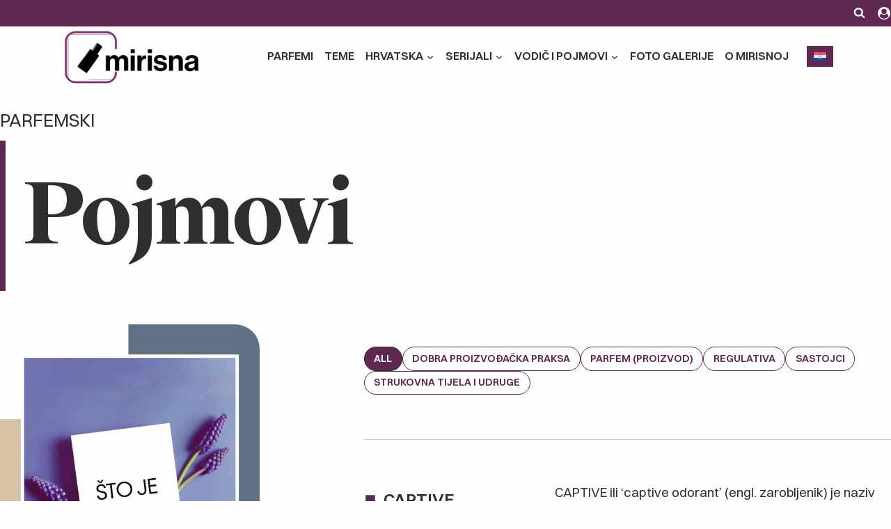

--- FILE ---
content_type: text/html; charset=UTF-8
request_url: https://mirisna.com/hr/parfemski-pojmovi/
body_size: 46430
content:
<!doctype html>
<html lang="hr" prefix="og: https://ogp.me/ns#" class="no-js" itemtype="https://schema.org/Blog" itemscope>
<head>
	<meta charset="UTF-8">
	<meta name="viewport" content="width=device-width, initial-scale=1, minimum-scale=1">
	<link rel="alternate" hreflang="hr" href="https://mirisna.com/hr/parfemski-pojmovi/" />

<!-- Search Engine Optimization by Rank Math PRO - https://rankmath.com/ -->
<title>PARFEMSKI POJMOVI | MIRISNA</title>
<meta name="robots" content="follow, index, max-snippet:-1, max-video-preview:-1, max-image-preview:large"/>
<link rel="canonical" href="https://mirisna.com/hr/parfemski-pojmovi/" />
<meta property="og:locale" content="hr_HR" />
<meta property="og:type" content="article" />
<meta property="og:title" content="PARFEMSKI POJMOVI | MIRISNA" />
<meta property="og:url" content="https://mirisna.com/hr/parfemski-pojmovi/" />
<meta property="og:site_name" content="MIRISNA" />
<meta property="article:publisher" content="https://www.facebook.com/mirisna.blog" />
<meta property="og:image" content="https://mirisna.com/wp-content/uploads/2025/03/Dizajn-bez-naziva-–-kopija-–-kopija-–-kopija-–-kopija-–-kopija-–-kopija-–-k_20250309_170539_0000.jpg" />
<meta property="og:image:secure_url" content="https://mirisna.com/wp-content/uploads/2025/03/Dizajn-bez-naziva-–-kopija-–-kopija-–-kopija-–-kopija-–-kopija-–-kopija-–-k_20250309_170539_0000.jpg" />
<meta property="og:image:width" content="593" />
<meta property="og:image:height" content="593" />
<meta property="og:image:type" content="image/jpeg" />
<meta name="twitter:card" content="summary_large_image" />
<meta name="twitter:title" content="PARFEMSKI POJMOVI | MIRISNA" />
<meta name="twitter:site" content="@https://twitter.com/iva_mirisna" />
<meta name="twitter:image" content="https://mirisna.com/wp-content/uploads/2025/03/Dizajn-bez-naziva-–-kopija-–-kopija-–-kopija-–-kopija-–-kopija-–-kopija-–-k_20250309_170539_0000.jpg" />
<meta name="twitter:label1" content="Items" />
<meta name="twitter:data1" content="22" />
<script type="application/ld+json" class="rank-math-schema-pro">{"@context":"https://schema.org","@graph":[{"@type":"NewsMediaOrganization","@id":"https://mirisna.com/hr/#organization/","name":"MIRISNA","url":"https://mirisna.com/","sameAs":["https://www.facebook.com/mirisna.blog","https://twitter.com/https://twitter.com/iva_mirisna"],"logo":{"@type":"ImageObject","@id":"https://mirisna.com/hr/#logo/","url":"https://mirisna.com/wp-content/uploads/2025/03/Dizajn-bez-naziva-\u2013-kopija-\u2013-kopija-\u2013-kopija-\u2013-kopija-\u2013-kopija-\u2013-kopija-\u2013-k_20250309_170539_0000.jpg","contentUrl":"https://mirisna.com/wp-content/uploads/2025/03/Dizajn-bez-naziva-\u2013-kopija-\u2013-kopija-\u2013-kopija-\u2013-kopija-\u2013-kopija-\u2013-kopija-\u2013-k_20250309_170539_0000.jpg","caption":"MIRISNA","inLanguage":"hr","width":"593","height":"593"}},{"@type":"WebSite","@id":"https://mirisna.com/hr/#website/","url":"https://mirisna.com/hr/","name":"MIRISNA","publisher":{"@id":"https://mirisna.com/hr/#organization/"},"inLanguage":"hr"},{"@type":"BreadcrumbList","@id":"https://mirisna.com/hr/parfemski-pojmovi/#breadcrumb","itemListElement":[{"@type":"ListItem","position":"1","item":{"@id":"https://mirisna.com/hr/parfemski-pojmovi/","name":"PARFEMSKI POJMOVI"}}]},{"@type":"CollectionPage","@id":"https://mirisna.com/hr/parfemski-pojmovi/#webpage","url":"https://mirisna.com/hr/parfemski-pojmovi/","name":"PARFEMSKI POJMOVI | MIRISNA","isPartOf":{"@id":"https://mirisna.com/hr/#website/"},"inLanguage":"hr","breadcrumb":{"@id":"https://mirisna.com/hr/parfemski-pojmovi/#breadcrumb"}}]}</script>
<!-- /Rank Math WordPress SEO plugin -->

			<script>document.documentElement.classList.remove( 'no-js' );</script>
			<style id='wp-img-auto-sizes-contain-inline-css'>
img:is([sizes=auto i],[sizes^="auto," i]){contain-intrinsic-size:3000px 1500px}
/*# sourceURL=wp-img-auto-sizes-contain-inline-css */
</style>
<link rel='stylesheet' id='kadence-blocks-rowlayout-css' href='https://mirisna.com/wp-content/plugins/kadence-blocks/dist/style-blocks-rowlayout.css?ver=3.5.29' media='all' />
<link rel='stylesheet' id='kadence-blocks-column-css' href='https://mirisna.com/wp-content/plugins/kadence-blocks/dist/style-blocks-column.css?ver=3.5.29' media='all' />
<link rel='stylesheet' id='kadence-blocks-icon-css' href='https://mirisna.com/wp-content/plugins/kadence-blocks/dist/style-blocks-icon.css?ver=3.5.29' media='all' />
<style id='kadence-blocks-advancedheading-inline-css'>
.wp-block-kadence-advancedheading mark{background:transparent;border-style:solid;border-width:0}.wp-block-kadence-advancedheading mark.kt-highlight{color:#f76a0c;}.kb-adv-heading-icon{display: inline-flex;justify-content: center;align-items: center;} .is-layout-constrained > .kb-advanced-heading-link {display: block;}.single-content .kadence-advanced-heading-wrapper h1, .single-content .kadence-advanced-heading-wrapper h2, .single-content .kadence-advanced-heading-wrapper h3, .single-content .kadence-advanced-heading-wrapper h4, .single-content .kadence-advanced-heading-wrapper h5, .single-content .kadence-advanced-heading-wrapper h6 {margin: 1.5em 0 .5em;}.single-content .kadence-advanced-heading-wrapper+* { margin-top:0;}.kb-screen-reader-text{position:absolute;width:1px;height:1px;padding:0;margin:-1px;overflow:hidden;clip:rect(0,0,0,0);}
/*# sourceURL=kadence-blocks-advancedheading-inline-css */
</style>
<link rel='stylesheet' id='kadence-blocks-image-css' href='https://mirisna.com/wp-content/plugins/kadence-blocks/dist/style-blocks-image.css?ver=3.5.29' media='all' />
<link rel='stylesheet' id='kadence-blocks-pro-query-css' href='https://mirisna.com/wp-content/plugins/kadence-blocks-pro/dist/style-blocks-query.css?ver=2.7.11' media='all' />
<link rel='stylesheet' id='kadence-blocks-advancedbtn-css' href='https://mirisna.com/wp-content/plugins/kadence-blocks/dist/style-blocks-advancedbtn.css?ver=3.5.29' media='all' />
<link rel='stylesheet' id='kadence-blocks-pro-dynamichtml-css' href='https://mirisna.com/wp-content/plugins/kadence-blocks-pro/dist/style-blocks-dynamichtml.css?ver=2.7.11' media='all' />
<link rel='stylesheet' id='kadence-blocks-pro-dynamiclist-css' href='https://mirisna.com/wp-content/plugins/kadence-blocks-pro/dist/style-blocks-dynamiclist.css?ver=2.7.11' media='all' />
<link rel='stylesheet' id='kadence-blocks-form-css' href='https://mirisna.com/wp-content/plugins/kadence-blocks/dist/style-blocks-form.css?ver=3.5.29' media='all' />
<style id='classic-theme-styles-inline-css'>
/*! This file is auto-generated */
.wp-block-button__link{color:#fff;background-color:#32373c;border-radius:9999px;box-shadow:none;text-decoration:none;padding:calc(.667em + 2px) calc(1.333em + 2px);font-size:1.125em}.wp-block-file__button{background:#32373c;color:#fff;text-decoration:none}
/*# sourceURL=/wp-includes/css/classic-themes.min.css */
</style>
<link rel='stylesheet' id='wp-preferences-css' href='https://mirisna.com/wp-includes/css/dist/preferences/style.min.css?ver=6.9' media='all' />
<link rel='stylesheet' id='novashare-css-css' href='https://mirisna.com/wp-content/plugins/novashare/css/style.min.css?ver=1.6.4' media='all' />
<link rel='stylesheet' id='wpml-legacy-horizontal-list-0-css' href='https://mirisna.com/wp-content/plugins/sitepress-multilingual-cms/templates/language-switchers/legacy-list-horizontal/style.min.css?ver=1' media='all' />
<style id='wpml-legacy-horizontal-list-0-inline-css'>
.wpml-ls-sidebars-header1, .wpml-ls-sidebars-header1 .wpml-ls-sub-menu, .wpml-ls-sidebars-header1 a {border-color:#ffffff;}.wpml-ls-sidebars-header1 a, .wpml-ls-sidebars-header1 .wpml-ls-sub-menu a, .wpml-ls-sidebars-header1 .wpml-ls-sub-menu a:link, .wpml-ls-sidebars-header1 li:not(.wpml-ls-current-language) .wpml-ls-link, .wpml-ls-sidebars-header1 li:not(.wpml-ls-current-language) .wpml-ls-link:link {color:#444444;background-color:#ffffff;}.wpml-ls-sidebars-header1 .wpml-ls-sub-menu a:hover,.wpml-ls-sidebars-header1 .wpml-ls-sub-menu a:focus, .wpml-ls-sidebars-header1 .wpml-ls-sub-menu a:link:hover, .wpml-ls-sidebars-header1 .wpml-ls-sub-menu a:link:focus {color:#000000;background-color:#eeeeee;}.wpml-ls-sidebars-header1 .wpml-ls-current-language > a {color:#444444;background-color:#5e2850;}.wpml-ls-sidebars-header1 .wpml-ls-current-language:hover>a, .wpml-ls-sidebars-header1 .wpml-ls-current-language>a:focus {color:#000000;background-color:#ffffff;}
.wpml-ls-statics-shortcode_actions{background-color:#5e2850;}.wpml-ls-statics-shortcode_actions, .wpml-ls-statics-shortcode_actions .wpml-ls-sub-menu, .wpml-ls-statics-shortcode_actions a {border-color:#5e2850;}.wpml-ls-statics-shortcode_actions a, .wpml-ls-statics-shortcode_actions .wpml-ls-sub-menu a, .wpml-ls-statics-shortcode_actions .wpml-ls-sub-menu a:link, .wpml-ls-statics-shortcode_actions li:not(.wpml-ls-current-language) .wpml-ls-link, .wpml-ls-statics-shortcode_actions li:not(.wpml-ls-current-language) .wpml-ls-link:link {color:#444444;background-color:#5e2850;}.wpml-ls-statics-shortcode_actions .wpml-ls-sub-menu a:hover,.wpml-ls-statics-shortcode_actions .wpml-ls-sub-menu a:focus, .wpml-ls-statics-shortcode_actions .wpml-ls-sub-menu a:link:hover, .wpml-ls-statics-shortcode_actions .wpml-ls-sub-menu a:link:focus {color:#000000;background-color:#5e2850;}.wpml-ls-statics-shortcode_actions .wpml-ls-current-language > a {color:#444444;background-color:#ffffff;}.wpml-ls-statics-shortcode_actions .wpml-ls-current-language:hover>a, .wpml-ls-statics-shortcode_actions .wpml-ls-current-language>a:focus {color:#000000;background-color:#5e2850;}
/*# sourceURL=wpml-legacy-horizontal-list-0-inline-css */
</style>
<link rel='stylesheet' id='kadence-global-css' href='https://mirisna.com/wp-content/themes/kadence/assets/css/global.min.css?ver=1.4.2' media='all' />
<style id='kadence-global-inline-css'>
/* Kadence Base CSS */
:root{--global-palette1:#2f2f2f;--global-palette2:#5e2850;--global-palette3:#2f2f2f;--global-palette4:#2f2f2f;--global-palette5:#2f2f2f;--global-palette6:#5c5a5a;--global-palette7:#d0d0d0;--global-palette8:#f1f1f1;--global-palette9:#fefdfd;--global-palette10:oklch(from var(--global-palette1) calc(l + 0.10 * (1 - l)) calc(c * 1.00) calc(h + 180) / 100%);--global-palette11:#13612e;--global-palette12:#1159af;--global-palette13:#b82105;--global-palette14:#f7630c;--global-palette15:#f5a524;--global-palette9rgb:254, 253, 253;--global-palette-highlight:var(--global-palette2);--global-palette-highlight-alt:var(--global-palette2);--global-palette-highlight-alt2:var(--global-palette1);--global-palette-btn-bg:var(--global-palette2);--global-palette-btn-bg-hover:var(--global-palette3);--global-palette-btn:var(--global-palette9);--global-palette-btn-hover:var(--global-palette9);--global-palette-btn-sec-bg:var(--global-palette7);--global-palette-btn-sec-bg-hover:var(--global-palette2);--global-palette-btn-sec:var(--global-palette3);--global-palette-btn-sec-hover:var(--global-palette9);--global-body-font-family:BODY;--global-heading-font-family:HEADING;--global-primary-nav-font-family:HEADING;--global-fallback-font:sans-serif;--global-display-fallback-font:sans-serif;--global-content-width:1360px;--global-content-wide-width:calc(1360px + 230px);--global-content-narrow-width:1000px;--global-content-edge-padding:0rem;--global-content-boxed-padding:3rem;--global-calc-content-width:calc(1360px - var(--global-content-edge-padding) - var(--global-content-edge-padding) );--wp--style--global--content-size:var(--global-calc-content-width);}.wp-site-blocks{--global-vw:calc( 100vw - ( 0.5 * var(--scrollbar-offset)));}body{background:var(--global-palette9);}body, input, select, optgroup, textarea{font-style:normal;font-weight:400;font-size:19px;line-height:1.3;letter-spacing:0px;font-family:var(--global-body-font-family);color:var(--global-palette5);}.content-bg, body.content-style-unboxed .site{background:var(--global-palette9);}@media all and (max-width: 1024px){body{font-size:17px;line-height:1.3;}}@media all and (max-width: 767px){body{font-size:16px;line-height:1.3;}}h1,h2,h3,h4,h5,h6{font-family:var(--global-heading-font-family);}h1{font-style:normal;font-weight:400;font-size:55px;line-height:1em;letter-spacing:0em;color:var(--global-palette3);}h2{font-style:normal;font-weight:400;font-size:28px;line-height:1.1em;text-transform:none;color:var(--global-palette3);}h3{font-style:normal;font-weight:400;font-size:26px;line-height:1.1em;color:var(--global-palette3);}h4{font-style:normal;font-weight:400;font-size:22px;line-height:1em;color:var(--global-palette3);}h5{font-style:normal;font-weight:400;font-size:20px;line-height:1.1em;color:var(--global-palette3);}h6{font-style:normal;font-weight:400;font-size:20px;line-height:1.1em;color:var(--global-palette3);}.entry-hero h1{font-style:normal;font-weight:400;font-size:3.8rem;line-height:1;text-transform:uppercase;color:var(--global-palette3);}.entry-hero .kadence-breadcrumbs, .entry-hero .search-form{font-style:normal;color:var(--global-palette3);}@media all and (max-width: 1024px){h1{font-size:44px;}h2{font-size:24px;}h3{font-size:22px;}h4{font-size:18px;line-height:1.2em;}h5{font-size:18px;line-height:1.2em;}h6{font-size:18px;line-height:1em;}.wp-site-blocks .entry-hero h1{line-height:1;}}@media all and (max-width: 767px){h1{font-size:32px;}h2{font-size:21px;}h3{font-size:20px;letter-spacing:-1px;}h4{font-size:18px;line-height:1.2em;}h5{font-size:18px;}h6{font-size:18px;}.wp-site-blocks .entry-hero h1{font-size:3rem;}}.entry-hero .kadence-breadcrumbs{max-width:1360px;}.site-container, .site-header-row-layout-contained, .site-footer-row-layout-contained, .entry-hero-layout-contained, .comments-area, .alignfull > .wp-block-cover__inner-container, .alignwide > .wp-block-cover__inner-container{max-width:var(--global-content-width);}.content-width-narrow .content-container.site-container, .content-width-narrow .hero-container.site-container{max-width:var(--global-content-narrow-width);}@media all and (min-width: 1590px){.wp-site-blocks .content-container  .alignwide{margin-left:-115px;margin-right:-115px;width:unset;max-width:unset;}}@media all and (min-width: 1260px){.content-width-narrow .wp-site-blocks .content-container .alignwide{margin-left:-130px;margin-right:-130px;width:unset;max-width:unset;}}.content-style-boxed .wp-site-blocks .entry-content .alignwide{margin-left:calc( -1 * var( --global-content-boxed-padding ) );margin-right:calc( -1 * var( --global-content-boxed-padding ) );}.content-area{margin-top:0rem;margin-bottom:0rem;}@media all and (max-width: 1024px){.content-area{margin-top:0rem;margin-bottom:0rem;}}@media all and (max-width: 1024px){:root{--global-content-edge-padding:1.5rem;--global-content-boxed-padding:2rem;}}@media all and (max-width: 767px){:root{--global-content-edge-padding:1.25rem;--global-content-boxed-padding:1.5rem;}}.entry-content-wrap{padding:3rem;}@media all and (max-width: 1024px){.entry-content-wrap{padding:2rem;}}@media all and (max-width: 767px){.entry-content-wrap{padding:1.5rem;}}.entry.single-entry{box-shadow:0px 15px 15px -10px var(--global-palette9);border-radius:1px 1px 1px 1px;}.entry.loop-entry{border-radius:0px 0px 0px 0px;box-shadow:inset 0px 0px 15px 0px rgba(248,243,241,0);}.entry.loop-entry .post-thumbnail:after{content:" ";position:absolute;top:0px;left:0px;right:0px;bottom:-60px;overflow:hidden;border-radius:.25rem;border-radius:0px 0px 0px 0px;box-shadow:inset 0px 0px 15px 0px rgba(248,243,241,0);}.loop-entry .entry-content-wrap{padding:0rem;}@media all and (max-width: 1024px){.loop-entry .entry-content-wrap{padding:0rem;}}@media all and (max-width: 767px){.loop-entry .entry-content-wrap{padding:0rem;}}.has-sidebar:not(.has-left-sidebar) .content-container{grid-template-columns:1fr 25%;}.has-sidebar.has-left-sidebar .content-container{grid-template-columns:25% 1fr;}.primary-sidebar.widget-area .widget{margin-bottom:1.5em;color:var(--global-palette4);}.primary-sidebar.widget-area .widget-title{font-weight:700;font-size:20px;line-height:1.5;color:var(--global-palette3);}.primary-sidebar.widget-area{padding:0px 2px 0px 0px;}@media all and (max-width: 1024px){.primary-sidebar.widget-area{padding:0px 0px 0px 0px;}}@media all and (max-width: 767px){.primary-sidebar.widget-area{padding:0px 0px 0px 0px;}}button, .button, .wp-block-button__link, input[type="button"], input[type="reset"], input[type="submit"], .fl-button, .elementor-button-wrapper .elementor-button, .wc-block-components-checkout-place-order-button, .wc-block-cart__submit{font-style:normal;font-weight:400;font-size:15px;line-height:1.2;font-family:HEADING;text-transform:uppercase;border-radius:25px;padding:10px 18px 10px 18px;border:1px solid currentColor;border-color:var(--global-palette2);box-shadow:1px 1px 2px 0px rgba(68,58,58,0);}.wp-block-button.is-style-outline .wp-block-button__link{padding:10px 18px 10px 18px;}button:hover, button:focus, button:active, .button:hover, .button:focus, .button:active, .wp-block-button__link:hover, .wp-block-button__link:focus, .wp-block-button__link:active, input[type="button"]:hover, input[type="button"]:focus, input[type="button"]:active, input[type="reset"]:hover, input[type="reset"]:focus, input[type="reset"]:active, input[type="submit"]:hover, input[type="submit"]:focus, input[type="submit"]:active, .elementor-button-wrapper .elementor-button:hover, .elementor-button-wrapper .elementor-button:focus, .elementor-button-wrapper .elementor-button:active, .wc-block-cart__submit:hover{border-color:var(--global-palette3);box-shadow:3px 3px 5px 0px rgba(0,0,0,0);}.kb-button.kb-btn-global-outline.kb-btn-global-inherit{padding-top:calc(10px - 2px);padding-right:calc(18px - 2px);padding-bottom:calc(10px - 2px);padding-left:calc(18px - 2px);}@media all and (max-width: 1024px){button, .button, .wp-block-button__link, input[type="button"], input[type="reset"], input[type="submit"], .fl-button, .elementor-button-wrapper .elementor-button, .wc-block-components-checkout-place-order-button, .wc-block-cart__submit{border-color:var(--global-palette2);font-size:15px;line-height:1.2;}}@media all and (max-width: 767px){button, .button, .wp-block-button__link, input[type="button"], input[type="reset"], input[type="submit"], .fl-button, .elementor-button-wrapper .elementor-button, .wc-block-components-checkout-place-order-button, .wc-block-cart__submit{border:1px solid transparent;border-color:var(--global-palette2);font-size:14px;line-height:1.2;}}button.button-style-secondary, .button.button-style-secondary, .wp-block-button__link.button-style-secondary, input[type="button"].button-style-secondary, input[type="reset"].button-style-secondary, input[type="submit"].button-style-secondary, .fl-button.button-style-secondary, .elementor-button-wrapper .elementor-button.button-style-secondary, .wc-block-components-checkout-place-order-button.button-style-secondary, .wc-block-cart__submit.button-style-secondary{font-style:normal;font-weight:400;font-size:15px;line-height:1.2;font-family:HEADING;text-transform:uppercase;}@media all and (min-width: 1025px){.transparent-header .entry-hero .entry-hero-container-inner{padding-top:10px;}}@media all and (max-width: 1024px){.mobile-transparent-header .entry-hero .entry-hero-container-inner{padding-top:10px;}}@media all and (max-width: 767px){.mobile-transparent-header .entry-hero .entry-hero-container-inner{padding-top:10px;}}#kt-scroll-up-reader, #kt-scroll-up{border-radius:25px 25px 25px 25px;color:var(--global-palette9);background:var(--global-palette2);bottom:300px;font-size:2em;padding:0.251 0.251 0.251 0.251;}#kt-scroll-up-reader.scroll-up-side-right, #kt-scroll-up.scroll-up-side-right{right:80px;}#kt-scroll-up-reader.scroll-up-side-left, #kt-scroll-up.scroll-up-side-left{left:80px;}@media all and (hover: hover){#kt-scroll-up-reader:hover, #kt-scroll-up:hover{color:var(--global-palette9);background:var(--global-palette2);}}@media all and (max-width: 1024px){#kt-scroll-up-reader, #kt-scroll-up{font-size:1.5em;}#kt-scroll-up-reader.scroll-up-side-right, #kt-scroll-up.scroll-up-side-right{right:30px;}#kt-scroll-up-reader.scroll-up-side-left, #kt-scroll-up.scroll-up-side-left{left:30px;}}@media all and (max-width: 767px){#kt-scroll-up-reader, #kt-scroll-up{bottom:550px;font-size:1.3em;padding:0px 0px 0px 0px;}#kt-scroll-up-reader.scroll-up-side-right, #kt-scroll-up.scroll-up-side-right{right:0px;}#kt-scroll-up-reader.scroll-up-side-left, #kt-scroll-up.scroll-up-side-left{left:0px;}}.post-archive-hero-section .entry-hero-container-inner{border-top:1px none var(--global-palette7);border-bottom:1px none var(--global-palette7);}.entry-hero.post-archive-hero-section .entry-header{min-height:150px;}@media all and (max-width: 1024px){.entry-hero.post-archive-hero-section .entry-header{min-height:100px;}}@media all and (max-width: 767px){.entry-hero.post-archive-hero-section .entry-header{min-height:150px;}}body.archive, body.blog{background:var(--global-palette9);}.loop-entry.type-post h2.entry-title{font-style:normal;color:var(--global-palette4);}.loop-entry.type-post .entry-taxonomies{font-style:normal;}.loop-entry.type-post .entry-meta{font-style:normal;font-weight:400;font-family:var(--global-heading-font-family, inherit);}.entry-hero.pojmovi-archive-hero-section .entry-header{min-height:200px;}.loop-entry.type-pojmovi h2.entry-title{font-style:normal;font-size:3.5em;color:var(--global-palette4);}
/* Kadence Header CSS */
@media all and (max-width: 1024px){.mobile-transparent-header #masthead{position:absolute;left:0px;right:0px;z-index:100;}.kadence-scrollbar-fixer.mobile-transparent-header #masthead{right:var(--scrollbar-offset,0);}.mobile-transparent-header #masthead, .mobile-transparent-header .site-top-header-wrap .site-header-row-container-inner, .mobile-transparent-header .site-main-header-wrap .site-header-row-container-inner, .mobile-transparent-header .site-bottom-header-wrap .site-header-row-container-inner{background:transparent;}.site-header-row-tablet-layout-fullwidth, .site-header-row-tablet-layout-standard{padding:0px;}}@media all and (min-width: 1025px){.transparent-header #masthead{position:absolute;left:0px;right:0px;z-index:100;}.transparent-header.kadence-scrollbar-fixer #masthead{right:var(--scrollbar-offset,0);}.transparent-header #masthead, .transparent-header .site-top-header-wrap .site-header-row-container-inner, .transparent-header .site-main-header-wrap .site-header-row-container-inner, .transparent-header .site-bottom-header-wrap .site-header-row-container-inner{background:transparent;}}.site-branding a.brand img{max-width:200px;}.site-branding a.brand img.svg-logo-image{width:200px;}@media all and (max-width: 1024px){.site-branding a.brand img{max-width:180px;}.site-branding a.brand img.svg-logo-image{width:180px;}}@media all and (max-width: 767px){.site-branding a.brand img{max-width:110px;}.site-branding a.brand img.svg-logo-image{width:110px;}}.site-branding{padding:5px 0px 0px 0px;}@media all and (max-width: 767px){.site-branding{padding:5px 0px 0px 0px;}}@media all and (max-width: 1024px){.site-branding .site-title{font-size:40px;}}@media all and (max-width: 767px){.site-branding .site-title{font-size:32px;line-height:1.65;}}#masthead, #masthead .kadence-sticky-header.item-is-fixed:not(.item-at-start):not(.site-header-row-container):not(.site-main-header-wrap), #masthead .kadence-sticky-header.item-is-fixed:not(.item-at-start) > .site-header-row-container-inner{background:var(--global-palette9);}@media all and (max-width: 1024px){#masthead, #masthead .kadence-sticky-header.item-is-fixed:not(.item-at-start):not(.site-header-row-container):not(.site-main-header-wrap), #masthead .kadence-sticky-header.item-is-fixed:not(.item-at-start) > .site-header-row-container-inner{background:var(--global-palette9);}}@media all and (max-width: 767px){#masthead, #masthead .kadence-sticky-header.item-is-fixed:not(.item-at-start):not(.site-header-row-container):not(.site-main-header-wrap), #masthead .kadence-sticky-header.item-is-fixed:not(.item-at-start) > .site-header-row-container-inner{background:var(--global-palette9);}}.site-main-header-wrap .site-header-row-container-inner{border-top:0px none transparent;border-bottom:0px none transparent;}.site-main-header-wrap .site-header-row-container-inner>.site-container{padding:0px 75px 5px 90px;}@media all and (max-width: 1024px){.site-main-header-wrap .site-header-row-container-inner>.site-container{padding:0px 0px 10px 0px;}}@media all and (max-width: 767px){.site-main-header-wrap .site-header-row-container-inner>.site-container{padding:0px 8px 6px 15px;}}.transparent-header #masthead .site-main-header-wrap .site-header-row-container-inner{background:var(--global-palette9);}.site-top-header-wrap .site-header-row-container-inner{background:var(--global-palette2);border-top:0px none transparent;border-bottom:0px none transparent;}.site-top-header-inner-wrap{min-height:10px;}@media all and (max-width: 1024px){.site-top-header-wrap .site-header-row-container-inner{background:var(--global-palette2);}.site-top-header-inner-wrap{min-height:10px;}}@media all and (max-width: 767px){.site-top-header-wrap .site-header-row-container-inner{background:var(--global-palette2);}.site-top-header-inner-wrap{min-height:10px;}}@media all and (max-width: 1024px){.site-top-header-wrap .site-header-row-container-inner>.site-container{padding:0px 0px 0px 0px;}}@media all and (max-width: 767px){.site-top-header-wrap .site-header-row-container-inner>.site-container{padding:0px 30px 0px 0px;}}.transparent-header #masthead .site-top-header-wrap .site-header-row-container-inner{background:var(--global-palette9);}#masthead .kadence-sticky-header.item-is-fixed:not(.item-at-start):not(.site-header-row-container):not(.item-hidden-above):not(.site-main-header-wrap), #masthead .kadence-sticky-header.item-is-fixed:not(.item-at-start):not(.item-hidden-above) > .site-header-row-container-inner{border-bottom:1px none var(--global-palette7);}.site-main-header-wrap.site-header-row-container.site-header-focus-item.site-header-row-layout-standard.kadence-sticky-header.item-is-fixed.item-is-stuck, .site-header-upper-inner-wrap.kadence-sticky-header.item-is-fixed.item-is-stuck, .site-header-inner-wrap.kadence-sticky-header.item-is-fixed.item-is-stuck, .site-top-header-wrap.site-header-row-container.site-header-focus-item.site-header-row-layout-standard.kadence-sticky-header.item-is-fixed.item-is-stuck, .site-bottom-header-wrap.site-header-row-container.site-header-focus-item.site-header-row-layout-standard.kadence-sticky-header.item-is-fixed.item-is-stuck{box-shadow:0px 0px 0px 0px rgba(0,0,0,0);}@media all and (max-width: 1024px){#masthead .kadence-sticky-header.item-is-fixed:not(.item-at-start):not(.site-header-row-container):not(.item-hidden-above):not(.site-main-header-wrap), #masthead .kadence-sticky-header.item-is-fixed:not(.item-at-start):not(.item-hidden-above) > .site-header-row-container-inner{border-bottom:1px none transparent;}}@media all and (max-width: 767px){#masthead .kadence-sticky-header.item-is-fixed:not(.item-at-start):not(.site-header-row-container):not(.item-hidden-above):not(.site-main-header-wrap), #masthead .kadence-sticky-header.item-is-fixed:not(.item-at-start):not(.item-hidden-above) > .site-header-row-container-inner{border-bottom:1px none var(--global-palette7);}}.header-navigation[class*="header-navigation-style-underline"] .header-menu-container.primary-menu-container>ul>li>a:after{width:calc( 100% - 1em);}.main-navigation .primary-menu-container > ul > li.menu-item > a{padding-left:calc(1em / 2);padding-right:calc(1em / 2);padding-top:0.5em;padding-bottom:0.5em;color:var(--global-palette3);background:var(--global-palette9);}.main-navigation .primary-menu-container > ul > li.menu-item .dropdown-nav-special-toggle{right:calc(1em / 2);}.main-navigation .primary-menu-container > ul li.menu-item > a{font-style:normal;font-weight:400;font-size:16px;line-height:1.2;letter-spacing:0px;font-family:var(--global-primary-nav-font-family);text-transform:uppercase;}.main-navigation .primary-menu-container > ul > li.menu-item > a:hover{color:var(--global-palette9);background:var(--global-palette2);}.main-navigation .primary-menu-container > ul > li.menu-item.current-menu-item > a{color:var(--global-palette9);background:var(--global-palette2);}.header-navigation .header-menu-container ul ul.sub-menu, .header-navigation .header-menu-container ul ul.submenu{background:var(--global-palette2);box-shadow:0px 2px 0px 2px var(--global-palette2);}.header-navigation .header-menu-container ul ul li.menu-item, .header-menu-container ul.menu > li.kadence-menu-mega-enabled > ul > li.menu-item > a{border-bottom:1px none var(--global-palette7);border-radius:0px 0px 0px 0px;}.header-navigation .header-menu-container ul ul li.menu-item > a{width:275px;padding-top:0.8em;padding-bottom:0.8em;color:var(--global-palette9);font-style:normal;font-weight:400;font-size:15px;letter-spacing:0px;font-family:BODY;text-transform:none;}.header-navigation .header-menu-container ul ul li.menu-item > a:hover{color:var(--global-palette2);background:var(--global-palette9);border-radius:0px 0px 0px 0px;}.header-navigation .header-menu-container ul ul li.menu-item.current-menu-item > a{color:var(--global-palette2);background:var(--global-palette9);border-radius:0px 0px 0px 0px;}.mobile-toggle-open-container .menu-toggle-open, .mobile-toggle-open-container .menu-toggle-open:focus{background:var(--global-palette9);color:var(--global-palette3);padding:0.4em 0.6em 0.4em 0.6em;font-size:14px;}.mobile-toggle-open-container .menu-toggle-open.menu-toggle-style-bordered{border:1px solid currentColor;}.mobile-toggle-open-container .menu-toggle-open .menu-toggle-icon{font-size:18px;}.mobile-toggle-open-container .menu-toggle-open:hover, .mobile-toggle-open-container .menu-toggle-open:focus-visible{color:var(--global-palette3);background:var(--global-palette9);}.mobile-navigation ul li{font-style:normal;font-weight:400;font-size:25px;line-height:1.15;font-family:BODY;text-transform:none;}@media all and (max-width: 1024px){.mobile-navigation ul li{font-size:15px;}}@media all and (max-width: 767px){.mobile-navigation ul li{font-size:15px;}}.mobile-navigation ul li a{padding-top:1em;padding-bottom:1em;}.mobile-navigation ul li > a, .mobile-navigation ul li.menu-item-has-children > .drawer-nav-drop-wrap{background:rgba(241,229,225,0);color:var(--global-palette9);}.mobile-navigation ul li > a:hover, .mobile-navigation ul li.menu-item-has-children > .drawer-nav-drop-wrap:hover{background:rgba(241,229,225,0);color:var(--global-palette9);}.mobile-navigation ul li.current-menu-item > a, .mobile-navigation ul li.current-menu-item.menu-item-has-children > .drawer-nav-drop-wrap{background:rgba(241,229,225,0);color:var(--global-palette9);}.mobile-navigation ul li.menu-item-has-children .drawer-nav-drop-wrap, .mobile-navigation ul li:not(.menu-item-has-children) a{border-bottom:0px solid var(--global-palette5);}.mobile-navigation:not(.drawer-navigation-parent-toggle-true) ul li.menu-item-has-children .drawer-nav-drop-wrap button{border-left:0px solid var(--global-palette5);}#mobile-drawer .drawer-inner, #mobile-drawer.popup-drawer-layout-fullwidth.popup-drawer-animation-slice .pop-portion-bg, #mobile-drawer.popup-drawer-layout-fullwidth.popup-drawer-animation-slice.pop-animated.show-drawer .drawer-inner{background:var(--global-palette2);}@media all and (max-width: 1024px){#mobile-drawer .drawer-inner, #mobile-drawer.popup-drawer-layout-fullwidth.popup-drawer-animation-slice .pop-portion-bg, #mobile-drawer.popup-drawer-layout-fullwidth.popup-drawer-animation-slice.pop-animated.show-drawer .drawer-inner{background:var(--global-palette2);}}@media all and (max-width: 767px){#mobile-drawer .drawer-inner, #mobile-drawer.popup-drawer-layout-fullwidth.popup-drawer-animation-slice .pop-portion-bg, #mobile-drawer.popup-drawer-layout-fullwidth.popup-drawer-animation-slice.pop-animated.show-drawer .drawer-inner{background:var(--global-palette2);}}#mobile-drawer .drawer-header .drawer-toggle{padding:0.6em 0.15em 0.6em 0.15em;font-size:24px;}#mobile-drawer .drawer-header .drawer-toggle, #mobile-drawer .drawer-header .drawer-toggle:focus{color:var(--global-palette9);}#mobile-drawer .drawer-header .drawer-toggle:hover, #mobile-drawer .drawer-header .drawer-toggle:focus:hover{color:var(--global-palette9);}.search-toggle-open-container .search-toggle-open{color:var(--global-palette9);font-style:normal;}@media all and (max-width: 767px){.search-toggle-open-container .search-toggle-open{font-size:16px;}}.search-toggle-open-container .search-toggle-open.search-toggle-style-bordered{border:1px solid currentColor;}.search-toggle-open-container .search-toggle-open .search-toggle-icon{font-size:1.1em;}@media all and (max-width: 767px){.search-toggle-open-container .search-toggle-open .search-toggle-icon{font-size:1em;}}.search-toggle-open-container .search-toggle-open:hover, .search-toggle-open-container .search-toggle-open:focus{color:var(--global-palette9);}#search-drawer .drawer-inner .drawer-content form input.search-field, #search-drawer .drawer-inner .drawer-content form .kadence-search-icon-wrap, #search-drawer .drawer-header{color:var(--global-palette3);}#search-drawer .drawer-inner .drawer-content form input.search-field:focus, #search-drawer .drawer-inner .drawer-content form input.search-submit:hover ~ .kadence-search-icon-wrap, #search-drawer .drawer-inner .drawer-content form button[type="submit"]:hover ~ .kadence-search-icon-wrap{color:var(--global-palette3);}#search-drawer .drawer-inner{background:var(--global-palette9);}@media all and (max-width: 767px){#search-drawer .drawer-inner{background:var(--global-palette9);}}.mobile-html{font-style:normal;margin:-22px 0px -25px 0px;}.mobile-html a{color:var(--global-palette3);}.mobile-html a:hover{color:var(--global-palette3);}
/* Kadence Footer CSS */
.site-middle-footer-wrap .site-footer-row-container-inner{font-style:normal;font-size:16px;border-top:1px none var(--global-palette8);}.site-middle-footer-inner-wrap{padding-top:0px;padding-bottom:0px;grid-column-gap:30px;grid-row-gap:30px;}.site-middle-footer-inner-wrap .widget{margin-bottom:30px;}.site-middle-footer-inner-wrap .widget-area .widget-title{font-style:normal;}.site-middle-footer-inner-wrap .site-footer-section:not(:last-child):after{border-right:2px none var(--global-palette1);right:calc(-30px / 2);}@media all and (max-width: 1024px){.site-middle-footer-wrap .site-footer-row-container-inner{font-size:17px;}.site-middle-footer-inner-wrap{padding-top:0px;padding-bottom:0px;}}@media all and (max-width: 767px){.site-middle-footer-wrap .site-footer-row-container-inner{font-size:16px;}.site-middle-footer-inner-wrap{padding-top:0px;padding-bottom:0px;grid-column-gap:10px;grid-row-gap:10px;}.site-middle-footer-inner-wrap .widget{margin-bottom:0px;}.site-middle-footer-inner-wrap .site-footer-section:not(:last-child):after{right:calc(-10px / 2);}}.site-top-footer-wrap .site-footer-row-container-inner{border-top:2px none var(--global-palette8);}.site-top-footer-inner-wrap{min-height:0px;padding-top:25px;padding-bottom:20px;grid-column-gap:30px;grid-row-gap:30px;}.site-top-footer-inner-wrap .widget{margin-bottom:15px;}.site-top-footer-inner-wrap .site-footer-section:not(:last-child):after{right:calc(-30px / 2);}@media all and (max-width: 1024px){.site-top-footer-inner-wrap{padding-top:20px;padding-bottom:0px;grid-column-gap:25px;grid-row-gap:25px;}.site-top-footer-inner-wrap .site-footer-section:not(:last-child):after{right:calc(-25px / 2);}}@media all and (max-width: 767px){.site-top-footer-inner-wrap{padding-top:20px;padding-bottom:0px;}}.site-bottom-footer-wrap .site-footer-row-container-inner{font-style:normal;font-size:15px;}.site-bottom-footer-inner-wrap{padding-top:20px;padding-bottom:30px;grid-column-gap:30px;}.site-bottom-footer-inner-wrap .widget{margin-bottom:30px;}.site-bottom-footer-inner-wrap .site-footer-section:not(:last-child):after{right:calc(-30px / 2);}@media all and (max-width: 1024px){.site-bottom-footer-wrap .site-footer-row-container-inner{font-size:15px;}.site-bottom-footer-inner-wrap{padding-top:20px;padding-bottom:30px;}}@media all and (max-width: 767px){.site-bottom-footer-wrap .site-footer-row-container-inner{font-size:15px;}.site-bottom-footer-inner-wrap{padding-top:20px;padding-bottom:30px;grid-column-gap:0px;}.site-bottom-footer-inner-wrap .site-footer-section:not(:last-child):after{right:calc(-0px / 2);}}.footer-social-wrap{margin:10px 30px 10px 30px;}.footer-social-wrap .footer-social-inner-wrap{font-size:1.3em;gap:0.6em;}.site-footer .site-footer-wrap .site-footer-section .footer-social-wrap .footer-social-inner-wrap .social-button{color:var(--global-palette3);background:var(--global-palette8);border:1px solid currentColor;border-color:var(--global-palette8);border-radius:100px;}.site-footer .site-footer-wrap .site-footer-section .footer-social-wrap .footer-social-inner-wrap .social-button:hover{color:var(--global-palette2);background:var(--global-palette8);border-color:var(--global-palette8);}.footer-social-wrap .social-button .social-label{font-style:normal;font-weight:400;font-size:15px;letter-spacing:0.1em;font-family:'Custom font A';text-transform:uppercase;}#colophon .footer-html{font-style:normal;font-weight:400;font-size:15px;line-height:0.6;font-family:'Custom font A';color:var(--global-palette3);margin:0px 0px 0px 0px;}@media all and (max-width: 1024px){#colophon .footer-html{font-size:15px;}}@media all and (max-width: 767px){#colophon .footer-html{font-size:15px;}}#colophon .site-footer-row-container .site-footer-row .footer-html a{color:var(--global-palette3);}#colophon .site-footer-row-container .site-footer-row .footer-html a:hover{color:var(--global-palette2);}#colophon .footer-navigation .footer-menu-container > ul > li > a{padding-left:calc(1.2em / 2);padding-right:calc(1.2em / 2);padding-top:calc(0em / 2);padding-bottom:calc(0em / 2);color:var(--global-palette9);}#colophon .footer-navigation .footer-menu-container > ul li a{font-style:normal;font-weight:400;font-size:17px;line-height:1;font-family:'Custom font A';}#colophon .footer-navigation .footer-menu-container > ul li a:hover{color:var(--global-palette-highlight);}#colophon .footer-navigation .footer-menu-container > ul li.current-menu-item > a{color:var(--global-palette9);}@media all and (max-width: 1024px){#colophon .footer-navigation .footer-menu-container > ul li a{font-size:16px;}}@media all and (max-width: 767px){#colophon .footer-navigation .footer-menu-container > ul li a{font-size:16px;}}
/* Kadence Pro Header CSS */
.header-navigation-dropdown-direction-left ul ul.submenu, .header-navigation-dropdown-direction-left ul ul.sub-menu{right:0px;left:auto;}.rtl .header-navigation-dropdown-direction-right ul ul.submenu, .rtl .header-navigation-dropdown-direction-right ul ul.sub-menu{left:0px;right:auto;}.header-account-button .nav-drop-title-wrap > .kadence-svg-iconset, .header-account-button > .kadence-svg-iconset{font-size:1.2em;}.site-header-item .header-account-button .nav-drop-title-wrap, .site-header-item .header-account-wrap > .header-account-button{display:flex;align-items:center;}.header-account-style-icon_label .header-account-label{padding-left:5px;}.header-account-style-label_icon .header-account-label{padding-right:5px;}.site-header-item .header-account-wrap .header-account-button{text-decoration:none;box-shadow:none;color:var(--global-palette9);background:transparent;padding:0.6em 0em 0.6em 0em;}.site-header-item .header-account-wrap .header-account-button:hover{color:var(--global-palette9);}.header-account-wrap .header-account-button .header-account-label{font-style:normal;font-size:15px;text-transform:uppercase;}.header-mobile-account-wrap .header-account-button .nav-drop-title-wrap > .kadence-svg-iconset, .header-mobile-account-wrap .header-account-button > .kadence-svg-iconset{font-size:1.2em;}.header-mobile-account-wrap .header-account-button .nav-drop-title-wrap, .header-mobile-account-wrap > .header-account-button{display:flex;align-items:center;}.header-mobile-account-wrap.header-account-style-icon_label .header-account-label{padding-left:5px;}.header-mobile-account-wrap.header-account-style-label_icon .header-account-label{padding-right:5px;}.header-mobile-account-wrap .header-account-button{text-decoration:none;box-shadow:none;color:var(--global-palette9);background:transparent;padding:0.6em 0em 0.6em 0em;}.header-mobile-account-wrap .header-account-button:hover{color:var(--global-palette9);}.header-mobile-account-wrap .header-account-button .header-account-label{font-style:normal;}#login-drawer .drawer-inner .drawer-content{display:flex;justify-content:center;align-items:center;position:absolute;top:0px;bottom:0px;left:0px;right:0px;padding:0px;}#loginform p label{display:block;}#login-drawer #loginform{width:100%;}#login-drawer #loginform input{width:100%;}#login-drawer #loginform input[type="checkbox"]{width:auto;}#login-drawer .drawer-inner .drawer-header{position:relative;z-index:100;}#login-drawer .drawer-content_inner.widget_login_form_inner{padding:2em;width:100%;max-width:350px;border-radius:.25rem;background:var(--global-palette9);color:var(--global-palette4);}#login-drawer .lost_password a{color:var(--global-palette6);}#login-drawer .lost_password, #login-drawer .register-field{text-align:center;}#login-drawer .widget_login_form_inner p{margin-top:1.2em;margin-bottom:0em;}#login-drawer .widget_login_form_inner p:first-child{margin-top:0em;}#login-drawer .widget_login_form_inner label{margin-bottom:0.5em;}#login-drawer hr.register-divider{margin:1.2em 0;border-width:1px;}#login-drawer .register-field{font-size:90%;}@media all and (min-width: 1025px){#login-drawer hr.register-divider.hide-desktop{display:none;}#login-drawer p.register-field.hide-desktop{display:none;}}@media all and (max-width: 1024px){#login-drawer hr.register-divider.hide-mobile{display:none;}#login-drawer p.register-field.hide-mobile{display:none;}}@media all and (max-width: 767px){#login-drawer hr.register-divider.hide-mobile{display:none;}#login-drawer p.register-field.hide-mobile{display:none;}}.mobile-html2{font-style:normal;font-weight:200;margin:5px 0px -15px -10px;}@media all and (max-width: 1024px){.mobile-html2{font-size:42px;}}@media all and (max-width: 767px){.mobile-html2{font-size:36px;}}.mobile-html2 a{color:var(--global-palette3);}.mobile-html2 a:hover{color:var(--global-palette3);}.tertiary-navigation .tertiary-menu-container > ul > li.menu-item > a{padding-left:calc(1.2em / 2);padding-right:calc(1.2em / 2);padding-top:0.6em;padding-bottom:0.6em;color:var(--global-palette5);}.tertiary-navigation .tertiary-menu-container > ul li.menu-item a{font-style:normal;font-weight:400;font-size:15px;font-family:'Custom font A';}.tertiary-navigation .tertiary-menu-container > ul > li.menu-item > a:hover{color:var(--global-palette-highlight);}.tertiary-navigation .tertiary-menu-container > ul > li.menu-item.current-menu-item > a{color:var(--global-palette4);}.header-navigation[class*="header-navigation-style-underline"] .header-menu-container.tertiary-menu-container>ul>li>a:after{width:calc( 100% - 1.2em);}.quaternary-navigation .quaternary-menu-container > ul > li.menu-item > a{padding-left:calc(1.2em / 2);padding-right:calc(1.2em / 2);padding-top:0.6em;padding-bottom:0.6em;color:var(--global-palette5);}.quaternary-navigation .quaternary-menu-container > ul > li.menu-item > a:hover{color:var(--global-palette-highlight);}.quaternary-navigation .quaternary-menu-container > ul > li.menu-item.current-menu-item > a{color:var(--global-palette3);}.header-navigation[class*="header-navigation-style-underline"] .header-menu-container.quaternary-menu-container>ul>li>a:after{width:calc( 100% - 1.2em);}#main-header .header-divider{border-right:1px solid var(--global-palette6);height:50%;}#main-header .header-divider2{border-right:1px solid var(--global-palette6);height:50%;}#main-header .header-divider3{border-right:1px solid var(--global-palette6);height:50%;}#mobile-header .header-mobile-divider, #mobile-drawer .header-mobile-divider{border-right:2px none var(--global-palette8);height:100%;}#mobile-drawer .header-mobile-divider{border-top:2px none var(--global-palette8);width:100%;}#mobile-header .header-mobile-divider, #mobile-drawer .header-mobile-divider{margin:0px 0px 0px 0px;}#mobile-header .header-mobile-divider2{border-right:1px solid var(--global-palette6);height:50%;}#mobile-drawer .header-mobile-divider2{border-top:1px solid var(--global-palette6);width:50%;}.header-item-search-bar form ::-webkit-input-placeholder{color:currentColor;opacity:0.5;}.header-item-search-bar form ::placeholder{color:currentColor;opacity:0.5;}.header-search-bar form{max-width:100%;width:240px;}.header-mobile-search-bar form{max-width:calc(100vw - var(--global-sm-spacing) - var(--global-sm-spacing));width:300px;}.header-mobile-search-bar form input.search-field{font-style:normal;font-weight:400;font-size:16px;font-family:'HEADING Light';background:var(--global-palette9);border-color:var(--global-palette9);}.header-mobile-search-bar form input.search-field, .header-mobile-search-bar form .kadence-search-icon-wrap{color:var(--global-palette3);}.header-mobile-search-bar form input.search-field:focus{background:var(--global-palette9);border-color:var(--global-palette9);}.header-mobile-search-bar form input.search-field:focus, .header-mobile-search-bar form input.search-submit:hover ~ .kadence-search-icon-wrap, #mobile-header .header-mobile-search-bar form button[type="submit"]:hover ~ .kadence-search-icon-wrap{color:var(--global-palette3);}.header-widget-lstyle-normal .header-widget-area-inner a:not(.button){text-decoration:underline;}.element-contact-inner-wrap{display:flex;flex-wrap:wrap;align-items:center;margin-top:-0.6em;margin-left:calc(-0.6em / 2);margin-right:calc(-0.6em / 2);}.element-contact-inner-wrap .header-contact-item{display:inline-flex;flex-wrap:wrap;align-items:center;margin-top:0.6em;margin-left:calc(0.6em / 2);margin-right:calc(0.6em / 2);}.element-contact-inner-wrap .header-contact-item .kadence-svg-iconset{font-size:1em;}.header-contact-item img{display:inline-block;}.header-contact-item .contact-label{margin-left:0.3em;}.rtl .header-contact-item .contact-label{margin-right:0.3em;margin-left:0px;}.header-mobile-contact-wrap .element-contact-inner-wrap{display:flex;flex-wrap:wrap;align-items:center;margin-top:-0.6em;margin-left:calc(-0.6em / 2);margin-right:calc(-0.6em / 2);}.header-mobile-contact-wrap .element-contact-inner-wrap .header-contact-item{display:inline-flex;flex-wrap:wrap;align-items:center;margin-top:0.6em;margin-left:calc(0.6em / 2);margin-right:calc(0.6em / 2);}.header-mobile-contact-wrap .element-contact-inner-wrap .header-contact-item .kadence-svg-iconset{font-size:1em;}#main-header .header-button2{border:2px none transparent;box-shadow:0px 0px 0px -7px rgba(0,0,0,0);}#main-header .header-button2:hover{box-shadow:0px 15px 25px -7px rgba(0,0,0,0.1);}.mobile-header-button2-wrap .mobile-header-button-inner-wrap .mobile-header-button2{border:2px none transparent;box-shadow:0px 0px 0px -7px rgba(0,0,0,0);}.mobile-header-button2-wrap .mobile-header-button-inner-wrap .mobile-header-button2:hover{box-shadow:0px 15px 25px -7px rgba(0,0,0,0.1);}#widget-drawer.popup-drawer-layout-fullwidth .drawer-content .header-widget2, #widget-drawer.popup-drawer-layout-sidepanel .drawer-inner{max-width:400px;}#widget-drawer.popup-drawer-layout-fullwidth .drawer-content .header-widget2{margin:0 auto;}.widget-toggle-open{display:flex;align-items:center;background:transparent;box-shadow:none;}.widget-toggle-open:hover, .widget-toggle-open:focus{border-color:currentColor;background:transparent;box-shadow:none;}.widget-toggle-open .widget-toggle-icon{display:flex;}.widget-toggle-open .widget-toggle-label{padding-right:5px;}.rtl .widget-toggle-open .widget-toggle-label{padding-left:5px;padding-right:0px;}.widget-toggle-open .widget-toggle-label:empty, .rtl .widget-toggle-open .widget-toggle-label:empty{padding-right:0px;padding-left:0px;}.widget-toggle-open-container .widget-toggle-open{background:rgba(255,255,255,0);color:var(--global-palette1);padding:0.4em 0.6em 0.4em 0.6em;font-style:normal;font-size:16px;}.widget-toggle-open-container .widget-toggle-open.widget-toggle-style-bordered{border:1px solid currentColor;}.widget-toggle-open-container .widget-toggle-open .widget-toggle-icon{font-size:20px;}.widget-toggle-open-container .widget-toggle-open:hover, .widget-toggle-open-container .widget-toggle-open:focus{color:var(--global-palette3);background:rgba(255,255,255,0);}#masthead .kadence-sticky-header.item-is-fixed:not(.item-at-start) .widget-toggle-open-container .widget-toggle-open{background:var(--global-palette3);color:var(--global-palette3);border-color:var(--global-palette3);}#masthead .kadence-sticky-header.item-is-fixed:not(.item-at-start) .widget-toggle-open-container .widget-toggle-open:hover{background:var(--global-palette3);color:var(--global-palette3);border-color:var(--global-palette3);}#widget-drawer .drawer-inner{background:var(--global-palette9);}#widget-drawer .drawer-header .drawer-toggle, #widget-drawer .drawer-header .drawer-toggle:focus{color:var(--global-palette1);}#widget-drawer .drawer-header .drawer-toggle:hover, #widget-drawer .drawer-header .drawer-toggle:focus:hover{color:var(--global-palette1);}#widget-drawer .header-widget-2style-normal a:not(.button){text-decoration:underline;}#widget-drawer .header-widget-2style-plain a:not(.button){text-decoration:none;}#widget-drawer .header-widget2 .widget-title{font-style:normal;font-weight:500;color:var(--global-palette1);}#widget-drawer .header-widget2{font-style:normal;color:var(--global-palette8);}#widget-drawer .header-widget2 a:not(.button), #widget-drawer .header-widget2 .drawer-sub-toggle{color:var(--global-palette3);}#widget-drawer .header-widget2 a:not(.button):hover, #widget-drawer .header-widget2 .drawer-sub-toggle:hover{color:var(--global-palette2);}#widget-drawer .drawer-inner .header-widget2{padding:0px 20px 0px 20px;}#mobile-secondary-site-navigation ul li{font-style:normal;font-size:15px;}#mobile-secondary-site-navigation ul li a{padding-top:0.5em;padding-bottom:0.5em;}#mobile-secondary-site-navigation ul li > a, #mobile-secondary-site-navigation ul li.menu-item-has-children > .drawer-nav-drop-wrap{color:var(--global-palette3);}#mobile-secondary-site-navigation ul li > a:hover, #mobile-secondary-site-navigation ul li.menu-item-has-children > .drawer-nav-drop-wrap:hover{color:var(--global-palette2);}#mobile-secondary-site-navigation ul li.current-menu-item > a, #mobile-secondary-site-navigation ul li.current-menu-item.menu-item-has-children > .drawer-nav-drop-wrap{color:var(--global-palette3);}#mobile-secondary-site-navigation ul li.menu-item-has-children .drawer-nav-drop-wrap, #mobile-secondary-site-navigation ul li:not(.menu-item-has-children) a{border-bottom:1px solid rgba(255,255,255,0.1);}#mobile-secondary-site-navigation:not(.drawer-navigation-parent-toggle-true) ul li.menu-item-has-children .drawer-nav-drop-wrap button{border-left:1px solid rgba(255,255,255,0.1);}
/*# sourceURL=kadence-global-inline-css */
</style>
<link rel='stylesheet' id='kadence-simplelightbox-css-css' href='https://mirisna.com/wp-content/plugins/kadence-blocks/includes/assets/css/simplelightbox.min.css?ver=3.5.29' media='all' />
<link rel='stylesheet' id='kadence-header-css' href='https://mirisna.com/wp-content/themes/kadence/assets/css/header.min.css?ver=1.4.2' media='all' />
<link rel='stylesheet' id='kadence-content-css' href='https://mirisna.com/wp-content/themes/kadence/assets/css/content.min.css?ver=1.4.2' media='all' />
<link rel='stylesheet' id='kadence-sidebar-css' href='https://mirisna.com/wp-content/themes/kadence/assets/css/sidebar.min.css?ver=1.4.2' media='all' />
<link rel='stylesheet' id='kadence-footer-css' href='https://mirisna.com/wp-content/themes/kadence/assets/css/footer.min.css?ver=1.4.2' media='all' />
<style id='kadence-custom-font-css-inline-css'>
@font-face {font-family: "TEXT";font-style: normal;font-weight: 400;src:url("https://mirisna.com/wp-content/uploads/2025/07/Recia-Medium.woff2") format("woff2");font-display: swap;}@font-face {font-family: "STRIKE";font-style: normal;font-weight: 400;src:url("https://mirisna.com/wp-content/uploads/2024/03/SuisseWorks-Bold.woff2") format("woff2");font-display: swap;}@font-face {font-family: "HEADING";font-style: normal;font-weight: 400;src:url("https://mirisna.com/wp-content/uploads/2023/11/Switzer-Semibold-1.woff2") format("woff2");font-display: swap;}@font-face {font-family: "BODY";font-style: normal;font-weight: 500;src:url("https://mirisna.com/wp-content/uploads/2023/10/Switzer-Regular.woff2") format("woff2");font-display: swap;}
/*# sourceURL=kadence-custom-font-css-inline-css */
</style>
<link rel='stylesheet' id='kadence-rankmath-css' href='https://mirisna.com/wp-content/themes/kadence/assets/css/rankmath.min.css?ver=1.4.2' media='all' />
<style id='kadence-blocks-global-variables-inline-css'>
:root {--global-kb-font-size-sm:clamp(0.8rem, 0.73rem + 0.217vw, 0.9rem);--global-kb-font-size-md:clamp(1.1rem, 0.995rem + 0.326vw, 1.25rem);--global-kb-font-size-lg:clamp(1.75rem, 1.576rem + 0.543vw, 2rem);--global-kb-font-size-xl:clamp(2.25rem, 1.728rem + 1.63vw, 3rem);--global-kb-font-size-xxl:clamp(2.5rem, 1.456rem + 3.26vw, 4rem);--global-kb-font-size-xxxl:clamp(2.75rem, 0.489rem + 7.065vw, 6rem);}
/*# sourceURL=kadence-blocks-global-variables-inline-css */
</style>
<style id='kadence_blocks_css-inline-css'>
.kb-row-layout-wrap.wp-block-kadence-rowlayout.kb-row-layout-id82538_fe6970-c4{margin-top:var(--global-kb-spacing-xl, 4rem);}.kb-row-layout-id82538_fe6970-c4 > .kt-row-column-wrap{padding-top:0px;padding-right:var(--global-kb-spacing-xxl, 5rem);padding-bottom:var(--global-kb-spacing-sm, 1.5rem);padding-left:var(--global-kb-spacing-xxl, 5rem);grid-template-columns:minmax(0, 1fr);}@media all and (max-width: 1024px){.kb-row-layout-id82538_fe6970-c4 > .kt-row-column-wrap{padding-top:var(--global-kb-spacing-md, 2rem);padding-right:var(--global-kb-spacing-sm, 1.5rem);padding-left:var(--global-kb-spacing-sm, 1.5rem);}}@media all and (max-width: 767px){.kb-row-layout-id82538_fe6970-c4 > .kt-row-column-wrap{row-gap:var(--global-kb-gap-sm, 1rem);padding-top:var(--global-kb-spacing-xxs, 0.5rem);padding-right:0px;padding-bottom:var(--global-kb-spacing-sm, 1.5rem);padding-left:0px;grid-template-columns:minmax(0, 1fr);}}.kadence-column82538_e2a053-a8 > .kt-inside-inner-col{display:flex;}.kadence-column82538_e2a053-a8 > .kt-inside-inner-col{padding-top:var(--global-kb-spacing-xs, 1rem);}.kadence-column82538_e2a053-a8 > .kt-inside-inner-col{column-gap:var(--global-kb-gap-sm, 1rem);}.kadence-column82538_e2a053-a8 > .kt-inside-inner-col{flex-direction:row;flex-wrap:wrap;align-items:center;justify-content:space-between;}.kadence-column82538_e2a053-a8 > .kt-inside-inner-col > *, .kadence-column82538_e2a053-a8 > .kt-inside-inner-col > figure.wp-block-image, .kadence-column82538_e2a053-a8 > .kt-inside-inner-col > figure.wp-block-kadence-image{margin-top:0px;margin-bottom:0px;}.kadence-column82538_e2a053-a8 > .kt-inside-inner-col > .kb-image-is-ratio-size{flex-grow:1;}@media all and (max-width: 1024px){.kadence-column82538_e2a053-a8 > .kt-inside-inner-col{flex-direction:row;flex-wrap:wrap;align-items:center;justify-content:space-between;}}@media all and (min-width: 768px) and (max-width: 1024px){.kadence-column82538_e2a053-a8 > .kt-inside-inner-col > *, .kadence-column82538_e2a053-a8 > .kt-inside-inner-col > figure.wp-block-image, .kadence-column82538_e2a053-a8 > .kt-inside-inner-col > figure.wp-block-kadence-image{margin-top:0px;margin-bottom:0px;}.kadence-column82538_e2a053-a8 > .kt-inside-inner-col > .kb-image-is-ratio-size{flex-grow:1;}}@media all and (max-width: 767px){.kadence-column82538_e2a053-a8 > .kt-inside-inner-col{row-gap:20px;flex-direction:column;justify-content:center;align-items:stretch;flex-wrap:nowrap;}.wp-block-kadence-column.kb-section-dir-horizontal.kadence-column82538_e2a053-a8 > .kt-inside-inner-col > .wp-block-kadence-infobox{align-self:unset;}}.kadence-column82538_d2ee56-ea > .kt-inside-inner-col{display:flex;}.kadence-column82538_d2ee56-ea > .kt-inside-inner-col{column-gap:var(--global-kb-gap-sm, 1rem);}.kadence-column82538_d2ee56-ea > .kt-inside-inner-col{flex-direction:column;align-items:flex-start;}.kadence-column82538_d2ee56-ea > .kt-inside-inner-col > .kb-image-is-ratio-size{align-self:stretch;}.kadence-column82538_d2ee56-ea > .kt-inside-inner-col > .wp-block-kadence-advancedgallery{align-self:stretch;}.kadence-column82538_d2ee56-ea > .kt-inside-inner-col > .aligncenter{width:100%;}@media all and (max-width: 1024px){.kadence-column82538_d2ee56-ea > .kt-inside-inner-col{flex-direction:column;justify-content:center;align-items:flex-start;}}@media all and (max-width: 767px){.kadence-column82538_d2ee56-ea > .kt-inside-inner-col{flex-direction:column;justify-content:center;align-items:center;}}.wp-block-kadence-icon.kt-svg-icons82538_94c861-30{gap:var(--global-kb-gap-sm, 1rem);}.kt-svg-item-82538_5f4d35-ab .kb-svg-icon-wrap, .kt-svg-style-stacked.kt-svg-item-82538_5f4d35-ab .kb-svg-icon-wrap{color:var(--global-palette9, #ffffff);font-size:16px;border-color:var(--global-palette9, #ffffff);border-width:1px;border-radius:50%;padding-top:6px;padding-right:6px;padding-bottom:6px;padding-left:6px;}.kt-svg-item-82538_5f4d35-ab:hover .kb-svg-icon-wrap{color:var(--global-palette2, #2B6CB0);}@media all and (max-width: 767px){.kt-svg-item-82538_5f4d35-ab .kb-svg-icon-wrap, .kt-svg-style-stacked.kt-svg-item-82538_5f4d35-ab .kb-svg-icon-wrap{font-size:15px;padding-top:6px;padding-right:6px;padding-bottom:6px;padding-left:6px;}}.kt-svg-item-82538_349a39-a7 .kb-svg-icon-wrap, .kt-svg-style-stacked.kt-svg-item-82538_349a39-a7 .kb-svg-icon-wrap{color:var(--global-palette9, #ffffff);font-size:16px;border-color:var(--global-palette9, #ffffff);border-width:1px;border-radius:50%;padding-top:6px;padding-right:6px;padding-bottom:6px;padding-left:6px;}.kt-svg-item-82538_349a39-a7:hover .kb-svg-icon-wrap{color:var(--global-palette2, #2B6CB0);}@media all and (max-width: 767px){.kt-svg-item-82538_349a39-a7 .kb-svg-icon-wrap, .kt-svg-style-stacked.kt-svg-item-82538_349a39-a7 .kb-svg-icon-wrap{font-size:15px;padding-top:6px;padding-right:6px;padding-bottom:6px;padding-left:6px;}}.kt-svg-item-82538_ce1c3f-17 .kb-svg-icon-wrap, .kt-svg-style-stacked.kt-svg-item-82538_ce1c3f-17 .kb-svg-icon-wrap{color:var(--global-palette9, #ffffff);font-size:16px;border-color:var(--global-palette9, #ffffff);border-width:1px;border-radius:50%;padding-top:6px;padding-right:6px;padding-bottom:6px;padding-left:6px;}.kt-svg-item-82538_ce1c3f-17:hover .kb-svg-icon-wrap{color:var(--global-palette2, #2B6CB0);}@media all and (max-width: 767px){.kt-svg-item-82538_ce1c3f-17 .kb-svg-icon-wrap, .kt-svg-style-stacked.kt-svg-item-82538_ce1c3f-17 .kb-svg-icon-wrap{font-size:15px;padding-top:6px;padding-right:6px;padding-bottom:6px;padding-left:6px;}}.kt-svg-item-82538_cd38c7-f4 .kb-svg-icon-wrap, .kt-svg-style-stacked.kt-svg-item-82538_cd38c7-f4 .kb-svg-icon-wrap{color:var(--global-palette9, #ffffff);font-size:16px;border-color:var(--global-palette9, #ffffff);border-width:1px;border-radius:50%;padding-top:6px;padding-right:6px;padding-bottom:6px;padding-left:6px;}.kt-svg-item-82538_cd38c7-f4:hover .kb-svg-icon-wrap{color:var(--global-palette2, #2B6CB0);}@media all and (max-width: 767px){.kt-svg-item-82538_cd38c7-f4 .kb-svg-icon-wrap, .kt-svg-style-stacked.kt-svg-item-82538_cd38c7-f4 .kb-svg-icon-wrap{font-size:15px;padding-top:6px;padding-right:6px;padding-bottom:6px;padding-left:6px;}}.kadence-column82538_579e91-2c > .kt-inside-inner-col{display:flex;}.kadence-column82538_579e91-2c > .kt-inside-inner-col{column-gap:var(--global-kb-gap-sm, 1rem);}.kadence-column82538_579e91-2c > .kt-inside-inner-col{flex-direction:column;align-items:center;}.kadence-column82538_579e91-2c > .kt-inside-inner-col > .kb-image-is-ratio-size{align-self:stretch;}.kadence-column82538_579e91-2c > .kt-inside-inner-col > .wp-block-kadence-advancedgallery{align-self:stretch;}.kadence-column82538_579e91-2c > .kt-inside-inner-col > .aligncenter{width:100%;}@media all and (max-width: 1024px){.kadence-column82538_579e91-2c > .kt-inside-inner-col{flex-direction:column;justify-content:center;align-items:center;}}@media all and (max-width: 767px){.kadence-column82538_579e91-2c > .kt-inside-inner-col{flex-direction:column;justify-content:center;align-items:center;}}.wp-block-kadence-advancedheading.kt-adv-heading82538_ff6112-37, .wp-block-kadence-advancedheading.kt-adv-heading82538_ff6112-37[data-kb-block="kb-adv-heading82538_ff6112-37"]{text-align:center;font-size:17px;font-weight:400;font-family:HEADING;}.wp-block-kadence-advancedheading.kt-adv-heading82538_ff6112-37 mark.kt-highlight, .wp-block-kadence-advancedheading.kt-adv-heading82538_ff6112-37[data-kb-block="kb-adv-heading82538_ff6112-37"] mark.kt-highlight{-webkit-box-decoration-break:clone;box-decoration-break:clone;}@media all and (max-width: 1024px){.wp-block-kadence-advancedheading.kt-adv-heading82538_ff6112-37, .wp-block-kadence-advancedheading.kt-adv-heading82538_ff6112-37[data-kb-block="kb-adv-heading82538_ff6112-37"]{font-size:17px;}}@media all and (max-width: 767px){.wp-block-kadence-advancedheading.kt-adv-heading82538_ff6112-37, .wp-block-kadence-advancedheading.kt-adv-heading82538_ff6112-37[data-kb-block="kb-adv-heading82538_ff6112-37"]{font-size:15px;}}.kadence-column82538_5b8221-5c > .kt-inside-inner-col{display:flex;}.kadence-column82538_5b8221-5c > .kt-inside-inner-col{column-gap:var(--global-kb-gap-sm, 1rem);}.kadence-column82538_5b8221-5c > .kt-inside-inner-col{flex-direction:row;flex-wrap:wrap;align-items:center;justify-content:flex-end;}.kadence-column82538_5b8221-5c > .kt-inside-inner-col > *, .kadence-column82538_5b8221-5c > .kt-inside-inner-col > figure.wp-block-image, .kadence-column82538_5b8221-5c > .kt-inside-inner-col > figure.wp-block-kadence-image{margin-top:0px;margin-bottom:0px;}.kadence-column82538_5b8221-5c > .kt-inside-inner-col > .kb-image-is-ratio-size{flex-grow:1;}@media all and (max-width: 1024px){.kadence-column82538_5b8221-5c > .kt-inside-inner-col{flex-direction:row;flex-wrap:wrap;align-items:center;justify-content:flex-end;}}@media all and (min-width: 768px) and (max-width: 1024px){.kadence-column82538_5b8221-5c > .kt-inside-inner-col > *, .kadence-column82538_5b8221-5c > .kt-inside-inner-col > figure.wp-block-image, .kadence-column82538_5b8221-5c > .kt-inside-inner-col > figure.wp-block-kadence-image{margin-top:0px;margin-bottom:0px;}.kadence-column82538_5b8221-5c > .kt-inside-inner-col > .kb-image-is-ratio-size{flex-grow:1;}}@media all and (max-width: 767px){.kadence-column82538_5b8221-5c > .kt-inside-inner-col{flex-direction:row;flex-wrap:wrap;justify-content:flex-start;justify-content:center;}.kadence-column82538_5b8221-5c > .kt-inside-inner-col > *, .kadence-column82538_5b8221-5c > .kt-inside-inner-col > figure.wp-block-image, .kadence-column82538_5b8221-5c > .kt-inside-inner-col > figure.wp-block-kadence-image{margin-top:0px;margin-bottom:0px;}.kadence-column82538_5b8221-5c > .kt-inside-inner-col > .kb-image-is-ratio-size{flex-grow:1;}}.wp-block-kadence-advancedheading.kt-adv-heading82538_71ee52-0c, .wp-block-kadence-advancedheading.kt-adv-heading82538_71ee52-0c[data-kb-block="kb-adv-heading82538_71ee52-0c"]{font-size:16px;}.wp-block-kadence-advancedheading.kt-adv-heading82538_71ee52-0c mark.kt-highlight, .wp-block-kadence-advancedheading.kt-adv-heading82538_71ee52-0c[data-kb-block="kb-adv-heading82538_71ee52-0c"] mark.kt-highlight{-webkit-box-decoration-break:clone;box-decoration-break:clone;}.wp-block-kadence-advancedheading.kt-adv-heading82538_71ee52-0c[data-kb-block="kb-adv-heading82538_71ee52-0c"] a, .kt-adv-heading-link82538_71ee52-0c, .kt-adv-heading-link82538_71ee52-0c .kt-adv-heading82538_71ee52-0c[data-kb-block="kb-adv-heading82538_71ee52-0c"]{color:var(--global-palette9, #ffffff);}.wp-block-kadence-advancedheading.kt-adv-heading82538_71ee52-0c[data-kb-block="kb-adv-heading82538_71ee52-0c"] a:hover, .kt-adv-heading-link82538_71ee52-0c:hover, .kt-adv-heading-link82538_71ee52-0c:hover .kt-adv-heading82538_71ee52-0c[data-kb-block="kb-adv-heading82538_71ee52-0c"]{color:var(--global-palette8, #F7FAFC);}.wp-block-kadence-advancedheading.kt-adv-heading82538_71ee52-0c[data-kb-block="kb-adv-heading82538_71ee52-0c"] a, a.kb-advanced-heading-link.kt-adv-heading-link82538_71ee52-0c{text-decoration:none;}@media all and (max-width: 767px){.wp-block-kadence-advancedheading.kt-adv-heading82538_71ee52-0c, .wp-block-kadence-advancedheading.kt-adv-heading82538_71ee52-0c[data-kb-block="kb-adv-heading82538_71ee52-0c"]{font-size:14px;}}.wp-block-kadence-advancedheading.kt-adv-heading82538_860c72-54, .wp-block-kadence-advancedheading.kt-adv-heading82538_860c72-54[data-kb-block="kb-adv-heading82538_860c72-54"]{font-size:16px;}.wp-block-kadence-advancedheading.kt-adv-heading82538_860c72-54 mark.kt-highlight, .wp-block-kadence-advancedheading.kt-adv-heading82538_860c72-54[data-kb-block="kb-adv-heading82538_860c72-54"] mark.kt-highlight{-webkit-box-decoration-break:clone;box-decoration-break:clone;}.wp-block-kadence-advancedheading.kt-adv-heading82538_860c72-54[data-kb-block="kb-adv-heading82538_860c72-54"] a, .kt-adv-heading-link82538_860c72-54, .kt-adv-heading-link82538_860c72-54 .kt-adv-heading82538_860c72-54[data-kb-block="kb-adv-heading82538_860c72-54"]{color:var(--global-palette9, #ffffff);}.wp-block-kadence-advancedheading.kt-adv-heading82538_860c72-54[data-kb-block="kb-adv-heading82538_860c72-54"] a:hover, .kt-adv-heading-link82538_860c72-54:hover, .kt-adv-heading-link82538_860c72-54:hover .kt-adv-heading82538_860c72-54[data-kb-block="kb-adv-heading82538_860c72-54"]{color:var(--global-palette8, #F7FAFC);}.wp-block-kadence-advancedheading.kt-adv-heading82538_860c72-54[data-kb-block="kb-adv-heading82538_860c72-54"] a, a.kb-advanced-heading-link.kt-adv-heading-link82538_860c72-54{text-decoration:none;}@media all and (max-width: 767px){.wp-block-kadence-advancedheading.kt-adv-heading82538_860c72-54, .wp-block-kadence-advancedheading.kt-adv-heading82538_860c72-54[data-kb-block="kb-adv-heading82538_860c72-54"]{font-size:14px;}}.wp-block-kadence-advancedheading.kt-adv-heading82538_f67469-0f, .wp-block-kadence-advancedheading.kt-adv-heading82538_f67469-0f[data-kb-block="kb-adv-heading82538_f67469-0f"]{font-size:16px;}.wp-block-kadence-advancedheading.kt-adv-heading82538_f67469-0f mark.kt-highlight, .wp-block-kadence-advancedheading.kt-adv-heading82538_f67469-0f[data-kb-block="kb-adv-heading82538_f67469-0f"] mark.kt-highlight{-webkit-box-decoration-break:clone;box-decoration-break:clone;}.wp-block-kadence-advancedheading.kt-adv-heading82538_f67469-0f[data-kb-block="kb-adv-heading82538_f67469-0f"] a, .kt-adv-heading-link82538_f67469-0f, .kt-adv-heading-link82538_f67469-0f .kt-adv-heading82538_f67469-0f[data-kb-block="kb-adv-heading82538_f67469-0f"]{color:var(--global-palette9, #ffffff);}.wp-block-kadence-advancedheading.kt-adv-heading82538_f67469-0f[data-kb-block="kb-adv-heading82538_f67469-0f"] a:hover, .kt-adv-heading-link82538_f67469-0f:hover, .kt-adv-heading-link82538_f67469-0f:hover .kt-adv-heading82538_f67469-0f[data-kb-block="kb-adv-heading82538_f67469-0f"]{color:var(--global-palette8, #F7FAFC);}.wp-block-kadence-advancedheading.kt-adv-heading82538_f67469-0f[data-kb-block="kb-adv-heading82538_f67469-0f"] a, a.kb-advanced-heading-link.kt-adv-heading-link82538_f67469-0f{text-decoration:none;}@media all and (max-width: 767px){.wp-block-kadence-advancedheading.kt-adv-heading82538_f67469-0f, .wp-block-kadence-advancedheading.kt-adv-heading82538_f67469-0f[data-kb-block="kb-adv-heading82538_f67469-0f"]{font-size:14px;}}.kb-row-layout-wrap.wp-block-kadence-rowlayout.kb-row-layout-id215370_d1ea5e-56{margin-bottom:0px;}.kb-row-layout-id215370_d1ea5e-56 > .kt-row-column-wrap{max-width:var( --global-content-width, 1360px );padding-left:var(--global-content-edge-padding);padding-right:var(--global-content-edge-padding);grid-template-columns:minmax(0, 1fr);}@media all and (max-width: 1024px){.kb-row-layout-wrap.wp-block-kadence-rowlayout.kb-row-layout-id215370_d1ea5e-56{margin-bottom:var(--global-kb-spacing-md, 2rem);}}@media all and (max-width: 767px){.kb-row-layout-wrap.wp-block-kadence-rowlayout.kb-row-layout-id215370_d1ea5e-56{margin-top:0px;margin-bottom:0px;}.kb-row-layout-id215370_d1ea5e-56 > .kt-row-column-wrap{grid-template-columns:minmax(0, 1fr);}}.kadence-column215370_de63b6-86 > .kt-inside-inner-col{column-gap:var(--global-kb-gap-sm, 1rem);}.kadence-column215370_de63b6-86 > .kt-inside-inner-col{flex-direction:column;}.kadence-column215370_de63b6-86 > .kt-inside-inner-col > .aligncenter{width:100%;}@media all and (max-width: 1024px){.kadence-column215370_de63b6-86 > .kt-inside-inner-col{flex-direction:column;justify-content:center;}}@media all and (max-width: 767px){.kadence-column215370_de63b6-86 > .kt-inside-inner-col{flex-direction:column;justify-content:center;}}.kadence-column215370_00ab73-5d > .kt-inside-inner-col{column-gap:var(--global-kb-gap-sm, 1rem);}.kadence-column215370_00ab73-5d > .kt-inside-inner-col{flex-direction:column;}.kadence-column215370_00ab73-5d > .kt-inside-inner-col > .aligncenter{width:100%;}@media all and (max-width: 1024px){.kadence-column215370_00ab73-5d > .kt-inside-inner-col{padding-top:0px;padding-bottom:var(--global-kb-spacing-sm, 1.5rem);flex-direction:column;justify-content:center;}}@media all and (max-width: 767px){.kadence-column215370_00ab73-5d > .kt-inside-inner-col{padding-top:0px;padding-bottom:0px;padding-left:0px;flex-direction:column;justify-content:center;}.kadence-column215370_00ab73-5d, .kt-inside-inner-col > .kadence-column215370_00ab73-5d:not(.specificity){margin-bottom:0px;}}.wp-block-kadence-advancedheading.kt-adv-heading215370_b28a55-9a, .wp-block-kadence-advancedheading.kt-adv-heading215370_b28a55-9a[data-kb-block="kb-adv-heading215370_b28a55-9a"]{padding-right:var(--global-kb-spacing-lg, 3rem);padding-bottom:var(--global-kb-spacing-xs, 1rem);margin-top:var(--global-kb-spacing-md, 2rem);margin-bottom:0px;text-align:left;font-size:26px;line-height:1em;font-weight:500;font-family:BODY;text-transform:uppercase;letter-spacing:0px;border-bottom:0px solid var(--global-palette3, #1A202C);}.wp-block-kadence-advancedheading.kt-adv-heading215370_b28a55-9a mark.kt-highlight, .wp-block-kadence-advancedheading.kt-adv-heading215370_b28a55-9a[data-kb-block="kb-adv-heading215370_b28a55-9a"] mark.kt-highlight{-webkit-box-decoration-break:clone;box-decoration-break:clone;}@media all and (max-width: 1024px){.wp-block-kadence-advancedheading.kt-adv-heading215370_b28a55-9a, .wp-block-kadence-advancedheading.kt-adv-heading215370_b28a55-9a[data-kb-block="kb-adv-heading215370_b28a55-9a"]{padding-bottom:0px;font-size:21px;border-bottom:0px solid var(--global-palette3, #1A202C);}}@media all and (max-width: 767px){.wp-block-kadence-advancedheading.kt-adv-heading215370_b28a55-9a, .wp-block-kadence-advancedheading.kt-adv-heading215370_b28a55-9a[data-kb-block="kb-adv-heading215370_b28a55-9a"]{padding-bottom:6px;margin-top:var(--global-kb-spacing-xs, 1rem);letter-spacing:0px;font-size:17px;line-height:0.9em;text-align:left!important;border-bottom:0px solid var(--global-palette3, #1A202C);}}.wp-block-kadence-advancedheading.kt-adv-heading215370_6b7e45-2e, .wp-block-kadence-advancedheading.kt-adv-heading215370_6b7e45-2e[data-kb-block="kb-adv-heading215370_6b7e45-2e"]{max-width:90%;padding-top:var(--global-kb-spacing-lg, 3rem);padding-bottom:var(--global-kb-spacing-lg, 3rem);padding-left:var(--global-kb-spacing-sm, 1.5rem);margin-top:0px;margin-bottom:var(--global-kb-spacing-xs, 1rem);text-align:left;font-size:120px;line-height:1em;font-weight:400;font-family:STRIKE;text-transform:none;letter-spacing:-4px;border-left:8px solid var(--global-palette2, #2B6CB0);}.wp-block-kadence-advancedheading.kt-adv-heading215370_6b7e45-2e mark.kt-highlight, .wp-block-kadence-advancedheading.kt-adv-heading215370_6b7e45-2e[data-kb-block="kb-adv-heading215370_6b7e45-2e"] mark.kt-highlight{-webkit-box-decoration-break:clone;box-decoration-break:clone;}@media all and (max-width: 1024px){.wp-block-kadence-advancedheading.kt-adv-heading215370_6b7e45-2e, .wp-block-kadence-advancedheading.kt-adv-heading215370_6b7e45-2e[data-kb-block="kb-adv-heading215370_6b7e45-2e"]{margin-top:var(--global-kb-spacing-xxs, 0.5rem);margin-bottom:var(--global-kb-spacing-xxs, 0.5rem);letter-spacing:-3.5px;font-size:62px;border-left:8px solid var(--global-palette2, #2B6CB0);}}@media all and (max-width: 767px){.wp-block-kadence-advancedheading.kt-adv-heading215370_6b7e45-2e, .wp-block-kadence-advancedheading.kt-adv-heading215370_6b7e45-2e[data-kb-block="kb-adv-heading215370_6b7e45-2e"]{max-width:85%;padding-top:var(--global-kb-spacing-md, 2rem);padding-bottom:var(--global-kb-spacing-md, 2rem);padding-left:var(--global-kb-spacing-xs, 1rem);margin-top:10px;margin-bottom:0px;letter-spacing:-2px;font-size:50px;line-height:1em;text-align:left!important;border-left:5px solid var(--global-palette2, #2B6CB0);}}.kb-row-layout-wrap.wp-block-kadence-rowlayout.kb-row-layout-id215370_f2d0d4-1e{margin-bottom:var(--global-kb-spacing-xl, 4rem);}.kb-row-layout-id215370_f2d0d4-1e > .kt-row-column-wrap{column-gap:150px;row-gap:var(--global-kb-gap-none, 0rem );max-width:var( --global-content-width, 1360px );padding-left:var(--global-content-edge-padding);padding-right:var(--global-content-edge-padding);grid-template-columns:minmax(0, calc(35% - ((150px * 1 )/2)))minmax(0, calc(65% - ((150px * 1 )/2)));}@media all and (max-width: 1024px){.kb-row-layout-id215370_f2d0d4-1e > .kt-row-column-wrap{grid-template-columns:minmax(0, calc(35% - ((150px * 1 )/2)))minmax(0, calc(65% - ((150px * 1 )/2)));}}@media all and (max-width: 767px){.kb-row-layout-wrap.wp-block-kadence-rowlayout.kb-row-layout-id215370_f2d0d4-1e{margin-bottom:var(--global-kb-spacing-lg, 3rem);}.kb-row-layout-id215370_f2d0d4-1e > .kt-row-column-wrap{row-gap:var(--global-kb-gap-sm, 1rem);grid-template-columns:minmax(0, 1fr);}}#wrapper.site{overflow:clip;}.kadence-column215370_b494ee-e0{--kb-section-setting-offset:60px;}.kadence-column215370_b494ee-e0 > .kt-inside-inner-col{column-gap:var(--global-kb-gap-sm, 1rem);}.kadence-column215370_b494ee-e0 > .kt-inside-inner-col{flex-direction:column;}.kadence-column215370_b494ee-e0 > .kt-inside-inner-col > .aligncenter{width:100%;}@media all and (max-width: 1024px){.kadence-column215370_b494ee-e0 > .kt-inside-inner-col{flex-direction:column;justify-content:center;}}@media all and (max-width: 767px){.kadence-column215370_b494ee-e0 > .kt-inside-inner-col{flex-direction:column;justify-content:center;}}.kadence-column215370_7cc098-b6 > .kt-inside-inner-col{display:flex;}#wrapper.site{overflow:clip;}.kadence-column215370_7cc098-b6{--kb-section-setting-offset:90px;}.kadence-column215370_7cc098-b6 > .kt-inside-inner-col{padding-top:var(--global-kb-spacing-sm, 1.5rem);padding-right:var(--global-kb-spacing-sm, 1.5rem);padding-bottom:var(--global-kb-spacing-xs, 1rem);padding-left:var(--global-kb-spacing-sm, 1.5rem);}.kadence-column215370_7cc098-b6 > .kt-inside-inner-col{min-height:500px;}.kadence-column215370_7cc098-b6 > .kt-inside-inner-col,.kadence-column215370_7cc098-b6 > .kt-inside-inner-col:before{border-top-left-radius:35px;border-top-right-radius:35px;border-bottom-right-radius:35px;border-bottom-left-radius:35px;}.kadence-column215370_7cc098-b6 > .kt-inside-inner-col{column-gap:var(--global-kb-gap-sm, 1rem);}.kadence-column215370_7cc098-b6 > .kt-inside-inner-col{flex-direction:column;justify-content:flex-end;}.kadence-column215370_7cc098-b6 > .kt-inside-inner-col > .aligncenter{width:100%;}.kt-row-column-wrap > .kadence-column215370_7cc098-b6{align-self:flex-end;}.kt-inner-column-height-full:not(.kt-has-1-columns) > .wp-block-kadence-column.kadence-column215370_7cc098-b6{align-self:auto;}.kt-inner-column-height-full:not(.kt-has-1-columns) > .wp-block-kadence-column.kadence-column215370_7cc098-b6 > .kt-inside-inner-col{flex-direction:column;justify-content:flex-end;}.kadence-column215370_7cc098-b6 > .kt-inside-inner-col{background-image:url('https://mirisna.com/wp-content/uploads/2024/09/Polish_20240925_225849830.jpg');background-size:cover;background-position:center center;background-attachment:scroll;background-repeat:no-repeat;}.kadence-column215370_7cc098-b6 > .kt-inside-inner-col:before{opacity:0.7;background-image:linear-gradient(180deg,rgba(254,253,253,0) 66%,var(--global-palette3) 100%);}.kadence-column215370_7cc098-b6, .kt-inside-inner-col > .kadence-column215370_7cc098-b6:not(.specificity){margin-top:var(--global-kb-spacing-md, 2rem);}@media all and (max-width: 1024px){.kadence-column215370_7cc098-b6 > .kt-inside-inner-col{padding-bottom:var(--global-kb-spacing-xxs, 0.5rem);min-height:300px;flex-direction:column;justify-content:flex-end;}}@media all and (max-width: 1024px){.kt-row-column-wrap > .kadence-column215370_7cc098-b6{align-self:flex-end;}}@media all and (max-width: 1024px){.kt-inner-column-height-full:not(.kt-has-1-columns) > .wp-block-kadence-column.kadence-column215370_7cc098-b6{align-self:auto;}}@media all and (max-width: 1024px){.kt-inner-column-height-full:not(.kt-has-1-columns) > .wp-block-kadence-column.kadence-column215370_7cc098-b6 > .kt-inside-inner-col{flex-direction:column;justify-content:flex-end;}}@media all and (max-width: 1024px){.kadence-column215370_7cc098-b6, .kt-inside-inner-col > .kadence-column215370_7cc098-b6:not(.specificity){margin-top:0px;}}@media all and (max-width: 767px){.kadence-column215370_7cc098-b6 > .kt-inside-inner-col{padding-top:var(--global-kb-spacing-xs, 1rem);padding-right:var(--global-kb-spacing-xs, 1rem);padding-bottom:var(--global-kb-spacing-xxs, 0.5rem);padding-left:var(--global-kb-spacing-xs, 1rem);min-height:400px;flex-direction:column;justify-content:flex-end;}.kt-row-column-wrap > .kadence-column215370_7cc098-b6{align-self:flex-end;}.kt-inner-column-height-full:not(.kt-has-1-columns) > .wp-block-kadence-column.kadence-column215370_7cc098-b6{align-self:auto;}.kt-inner-column-height-full:not(.kt-has-1-columns) > .wp-block-kadence-column.kadence-column215370_7cc098-b6 > .kt-inside-inner-col{flex-direction:column;justify-content:flex-end;}.kadence-column215370_7cc098-b6, .kt-inside-inner-col > .kadence-column215370_7cc098-b6:not(.specificity){margin-top:var(--global-kb-spacing-md, 2rem);}}.wp-block-kadence-advancedheading.kt-adv-heading215370_da537b-0b, .wp-block-kadence-advancedheading.kt-adv-heading215370_da537b-0b[data-kb-block="kb-adv-heading215370_da537b-0b"]{text-align:center;font-size:24px;font-weight:400;font-family:HEADING;text-transform:uppercase;}.wp-block-kadence-advancedheading.kt-adv-heading215370_da537b-0b mark.kt-highlight, .wp-block-kadence-advancedheading.kt-adv-heading215370_da537b-0b[data-kb-block="kb-adv-heading215370_da537b-0b"] mark.kt-highlight{-webkit-box-decoration-break:clone;box-decoration-break:clone;}@media all and (max-width: 767px){.wp-block-kadence-advancedheading.kt-adv-heading215370_da537b-0b, .wp-block-kadence-advancedheading.kt-adv-heading215370_da537b-0b[data-kb-block="kb-adv-heading215370_da537b-0b"]{font-size:20px;}}.kadence-column215370_714a37-1d > .kt-inside-inner-col{column-gap:var(--global-kb-gap-sm, 1rem);}.kadence-column215370_714a37-1d > .kt-inside-inner-col{flex-direction:column;}.kadence-column215370_714a37-1d > .kt-inside-inner-col > .aligncenter{width:100%;}.kadence-column215370_714a37-1d, .kt-inside-inner-col > .kadence-column215370_714a37-1d:not(.specificity){margin-left:0px;}@media all and (max-width: 1024px){.kadence-column215370_714a37-1d > .kt-inside-inner-col{flex-direction:column;justify-content:center;}}@media all and (max-width: 767px){.kadence-column215370_714a37-1d > .kt-inside-inner-col{flex-direction:column;justify-content:center;}.kadence-column215370_714a37-1d, .kt-inside-inner-col > .kadence-column215370_714a37-1d:not(.specificity){margin-bottom:var(--global-kb-spacing-lg, 3rem);}}.kadence-column215370_bf25f5-4a > .kt-inside-inner-col{display:flex;}.kadence-column215370_bf25f5-4a{max-width:100%;margin-left:auto;margin-right:auto;}.wp-block-kadence-column.kb-section-dir-horizontal:not(.kb-section-md-dir-vertical)>.kt-inside-inner-col>.kadence-column215370_bf25f5-4a{-webkit-flex:0 1 100%;flex:0 1 100%;max-width:unset;margin-left:unset;margin-right:unset;}.kadence-column215370_bf25f5-4a > .kt-inside-inner-col{padding-top:var(--global-kb-spacing-xs, 1rem);padding-right:var(--global-kb-spacing-xs, 1rem);padding-bottom:var(--global-kb-spacing-xs, 1rem);padding-left:var(--global-kb-spacing-xs, 1rem);}.kadence-column215370_bf25f5-4a > .kt-inside-inner-col,.kadence-column215370_bf25f5-4a > .kt-inside-inner-col:before{border-top-left-radius:15px;border-top-right-radius:15px;border-bottom-right-radius:15px;border-bottom-left-radius:15px;}.kadence-column215370_bf25f5-4a > .kt-inside-inner-col{column-gap:var(--global-kb-gap-sm, 1rem);}.kadence-column215370_bf25f5-4a > .kt-inside-inner-col{flex-direction:row;flex-wrap:wrap;align-items:center;}.kadence-column215370_bf25f5-4a > .kt-inside-inner-col > *, .kadence-column215370_bf25f5-4a > .kt-inside-inner-col > figure.wp-block-image, .kadence-column215370_bf25f5-4a > .kt-inside-inner-col > figure.wp-block-kadence-image{margin-top:0px;margin-bottom:0px;}.kadence-column215370_bf25f5-4a > .kt-inside-inner-col > .kb-image-is-ratio-size{flex-grow:1;}.kadence-column215370_bf25f5-4a > .kt-inside-inner-col{background-color:var(--global-palette2, #2B6CB0);}.kadence-column215370_bf25f5-4a, .kt-inside-inner-col > .kadence-column215370_bf25f5-4a:not(.specificity){margin-top:0px;}@media all and (min-width: 1025px){.wp-block-kadence-column.kb-section-dir-horizontal>.kt-inside-inner-col>.kadence-column215370_bf25f5-4a{-webkit-flex:0 1 100%;flex:0 1 100%;max-width:unset;margin-left:unset;margin-right:unset;}}@media all and (max-width: 1024px){.kadence-column215370_bf25f5-4a > .kt-inside-inner-col{flex-direction:row;flex-wrap:wrap;align-items:center;}}@media all and (min-width: 768px) and (max-width: 1024px){.kadence-column215370_bf25f5-4a > .kt-inside-inner-col > *, .kadence-column215370_bf25f5-4a > .kt-inside-inner-col > figure.wp-block-image, .kadence-column215370_bf25f5-4a > .kt-inside-inner-col > figure.wp-block-kadence-image{margin-top:0px;margin-bottom:0px;}.kadence-column215370_bf25f5-4a > .kt-inside-inner-col > .kb-image-is-ratio-size{flex-grow:1;}}@media all and (max-width: 767px){.kadence-column215370_bf25f5-4a > .kt-inside-inner-col{padding-top:var(--global-kb-spacing-xxs, 0.5rem);padding-right:var(--global-kb-spacing-xxs, 0.5rem);padding-bottom:var(--global-kb-spacing-xxs, 0.5rem);padding-left:var(--global-kb-spacing-xs, 1rem);flex-direction:row;flex-wrap:wrap;justify-content:flex-start;}.kadence-column215370_bf25f5-4a{max-width:100%;margin-left:auto;margin-right:auto;}.wp-block-kadence-column.kb-section-sm-dir-vertical:not(.kb-section-sm-dir-horizontal):not(.kb-section-sm-dir-specificity)>.kt-inside-inner-col>.kadence-column215370_bf25f5-4a{-webkit-flex:0 1 100%;flex:0 1 100%;}.wp-block-kadence-column>.kt-inside-inner-col>.kadence-column215370_bf25f5-4a{-webkit-flex:1 100%;flex:1 100%;}.wp-block-kadence-column.kb-section-sm-dir-horizontal>.kt-inside-inner-col>.kadence-column215370_bf25f5-4a, .wp-block-kadence-column.kb-section-dir-horizontal:not(.kb-section-sm-dir-vertical):not(.kb-section-md-dir-vertical) >.kt-inside-inner-col>.kadence-column215370_bf25f5-4a{-webkit-flex:0 1 100%;flex:0 1 100%;max-width:unset;margin-left:unset;margin-right:unset;}.kadence-column215370_bf25f5-4a > .kt-inside-inner-col > *, .kadence-column215370_bf25f5-4a > .kt-inside-inner-col > figure.wp-block-image, .kadence-column215370_bf25f5-4a > .kt-inside-inner-col > figure.wp-block-kadence-image{margin-top:0px;margin-bottom:0px;}.kadence-column215370_bf25f5-4a > .kt-inside-inner-col > .kb-image-is-ratio-size{flex-grow:1;}.kadence-column215370_bf25f5-4a, .kt-inside-inner-col > .kadence-column215370_bf25f5-4a:not(.specificity){margin-top:0px;}}.kadence-column215370_624567-43{max-width:15%;margin-left:auto;margin-right:auto;}.wp-block-kadence-column.kb-section-dir-horizontal:not(.kb-section-md-dir-vertical)>.kt-inside-inner-col>.kadence-column215370_624567-43{-webkit-flex:0 1 15%;flex:0 1 15%;max-width:unset;margin-left:unset;margin-right:unset;}.kadence-column215370_624567-43 > .kt-inside-inner-col{column-gap:var(--global-kb-gap-sm, 1rem);}.kadence-column215370_624567-43 > .kt-inside-inner-col{flex-direction:column;}.kadence-column215370_624567-43 > .kt-inside-inner-col > .aligncenter{width:100%;}@media all and (min-width: 1025px){.wp-block-kadence-column.kb-section-dir-horizontal>.kt-inside-inner-col>.kadence-column215370_624567-43{-webkit-flex:0 1 15%;flex:0 1 15%;max-width:unset;margin-left:unset;margin-right:unset;}}@media all and (max-width: 1024px){.kadence-column215370_624567-43 > .kt-inside-inner-col{flex-direction:column;justify-content:center;}}@media all and (max-width: 767px){.kadence-column215370_624567-43 > .kt-inside-inner-col{display:flex;flex-direction:column;justify-content:flex-start;}.kt-row-column-wrap > .kadence-column215370_624567-43{align-self:flex-start;}.kt-inner-column-height-full:not(.kt-has-1-columns) > .wp-block-kadence-column.kadence-column215370_624567-43{align-self:auto;}.kt-inner-column-height-full:not(.kt-has-1-columns) > .wp-block-kadence-column.kadence-column215370_624567-43 > .kt-inside-inner-col{flex-direction:column;justify-content:flex-start;}.kadence-column215370_624567-43{max-width:30%;margin-left:auto;margin-right:auto;}.wp-block-kadence-column.kb-section-sm-dir-vertical:not(.kb-section-sm-dir-horizontal):not(.kb-section-sm-dir-specificity)>.kt-inside-inner-col>.kadence-column215370_624567-43{-webkit-flex:0 1 30%;flex:0 1 30%;}.wp-block-kadence-column>.kt-inside-inner-col>.kadence-column215370_624567-43{-webkit-flex:1 30%;flex:1 30%;}.wp-block-kadence-column.kb-section-sm-dir-horizontal>.kt-inside-inner-col>.kadence-column215370_624567-43, .wp-block-kadence-column.kb-section-dir-horizontal:not(.kb-section-sm-dir-vertical):not(.kb-section-md-dir-vertical) >.kt-inside-inner-col>.kadence-column215370_624567-43{-webkit-flex:0 1 30%;flex:0 1 30%;max-width:unset;margin-left:unset;margin-right:unset;}}.kb-image215370_8f354b-de img.kb-img, .kb-image215370_8f354b-de .kb-img img{border-top:1px solid var(--global-palette7, #EDF2F7);border-right:1px solid var(--global-palette7, #EDF2F7);border-bottom:1px solid var(--global-palette7, #EDF2F7);border-left:1px solid var(--global-palette7, #EDF2F7);}.kb-image215370_8f354b-de figcaption{font-size:16px;line-height:1.3em;font-family:HEADING Bold;font-style:normal;font-weight:400;}@media all and (max-width: 1024px){.kb-image215370_8f354b-de img.kb-img, .kb-image215370_8f354b-de .kb-img img{border-top:1px solid var(--global-palette7, #EDF2F7);border-right:1px solid var(--global-palette7, #EDF2F7);border-bottom:1px solid var(--global-palette7, #EDF2F7);border-left:1px solid var(--global-palette7, #EDF2F7);}}@media all and (max-width: 1024px){.kb-image215370_8f354b-de figcaption{font-size:15px;font-size:15px;font-size:14px;}}@media all and (max-width: 767px){.kb-image215370_8f354b-de img.kb-img, .kb-image215370_8f354b-de .kb-img img{border-top:1px solid var(--global-palette7, #EDF2F7);border-right:1px solid var(--global-palette7, #EDF2F7);border-bottom:1px solid var(--global-palette7, #EDF2F7);border-left:1px solid var(--global-palette7, #EDF2F7);}.kb-image215370_8f354b-de figcaption{font-size:14px;}}.kadence-column215370_0571c8-b4 > .kt-inside-inner-col{display:flex;}.kadence-column215370_0571c8-b4 > .kt-inside-inner-col{column-gap:var(--global-kb-gap-sm, 1rem);}.kadence-column215370_0571c8-b4 > .kt-inside-inner-col{flex-direction:column;justify-content:center;}.kadence-column215370_0571c8-b4 > .kt-inside-inner-col > .aligncenter{width:100%;}.kt-row-column-wrap > .kadence-column215370_0571c8-b4{align-self:center;}.kt-inner-column-height-full:not(.kt-has-1-columns) > .wp-block-kadence-column.kadence-column215370_0571c8-b4{align-self:auto;}.kt-inner-column-height-full:not(.kt-has-1-columns) > .wp-block-kadence-column.kadence-column215370_0571c8-b4 > .kt-inside-inner-col{flex-direction:column;justify-content:center;}@media all and (max-width: 1024px){.kt-row-column-wrap > .kadence-column215370_0571c8-b4{align-self:center;}}@media all and (max-width: 1024px){.kt-inner-column-height-full:not(.kt-has-1-columns) > .wp-block-kadence-column.kadence-column215370_0571c8-b4{align-self:auto;}}@media all and (max-width: 1024px){.kt-inner-column-height-full:not(.kt-has-1-columns) > .wp-block-kadence-column.kadence-column215370_0571c8-b4 > .kt-inside-inner-col{flex-direction:column;justify-content:center;}}@media all and (max-width: 1024px){.kadence-column215370_0571c8-b4 > .kt-inside-inner-col{flex-direction:column;justify-content:center;}}@media all and (max-width: 767px){.kt-row-column-wrap > .kadence-column215370_0571c8-b4{align-self:flex-end;}.kt-inner-column-height-full:not(.kt-has-1-columns) > .wp-block-kadence-column.kadence-column215370_0571c8-b4{align-self:auto;}.kt-inner-column-height-full:not(.kt-has-1-columns) > .wp-block-kadence-column.kadence-column215370_0571c8-b4 > .kt-inside-inner-col{flex-direction:column;justify-content:flex-end;}.kadence-column215370_0571c8-b4 > .kt-inside-inner-col{flex-direction:column;justify-content:flex-end;}}.wp-block-kadence-advancedheading.kt-adv-heading215370_343654-d4, .wp-block-kadence-advancedheading.kt-adv-heading215370_343654-d4[data-kb-block="kb-adv-heading215370_343654-d4"]{margin-bottom:0px;text-align:center;font-size:15px;font-weight:400;font-family:HEADING;}.wp-block-kadence-advancedheading.kt-adv-heading215370_343654-d4 mark.kt-highlight, .wp-block-kadence-advancedheading.kt-adv-heading215370_343654-d4[data-kb-block="kb-adv-heading215370_343654-d4"] mark.kt-highlight{-webkit-box-decoration-break:clone;box-decoration-break:clone;}@media all and (max-width: 767px){.wp-block-kadence-advancedheading.kt-adv-heading215370_343654-d4, .wp-block-kadence-advancedheading.kt-adv-heading215370_343654-d4[data-kb-block="kb-adv-heading215370_343654-d4"]{padding-top:var(--global-kb-spacing-xs, 1rem);font-size:12px;}}.wp-block-kadence-advancedheading.kt-adv-heading215370_9203a8-82, .wp-block-kadence-advancedheading.kt-adv-heading215370_9203a8-82[data-kb-block="kb-adv-heading215370_9203a8-82"]{padding-bottom:0px;margin-top:var(--global-kb-spacing-xxs, 0.5rem);margin-bottom:var(--global-kb-spacing-xs, 1rem);text-align:center;font-size:2rem;line-height:1em;font-weight:400;font-family:STRIKE;text-transform:uppercase;}.wp-block-kadence-advancedheading.kt-adv-heading215370_9203a8-82 mark.kt-highlight, .wp-block-kadence-advancedheading.kt-adv-heading215370_9203a8-82[data-kb-block="kb-adv-heading215370_9203a8-82"] mark.kt-highlight{-webkit-box-decoration-break:clone;box-decoration-break:clone;}@media all and (max-width: 1024px){.wp-block-kadence-advancedheading.kt-adv-heading215370_9203a8-82, .wp-block-kadence-advancedheading.kt-adv-heading215370_9203a8-82[data-kb-block="kb-adv-heading215370_9203a8-82"]{margin-bottom:0px;font-size:2.1rem;}}@media all and (max-width: 767px){.wp-block-kadence-advancedheading.kt-adv-heading215370_9203a8-82, .wp-block-kadence-advancedheading.kt-adv-heading215370_9203a8-82[data-kb-block="kb-adv-heading215370_9203a8-82"]{padding-top:var(--global-kb-spacing-xxs, 0.5rem);margin-bottom:0px;font-size:1.4rem;}}.wp-block-kadence-advancedheading.kt-adv-heading215370_f52d31-ce, .wp-block-kadence-advancedheading.kt-adv-heading215370_f52d31-ce[data-kb-block="kb-adv-heading215370_f52d31-ce"]{padding-right:var(--global-kb-spacing-sm, 1.5rem);padding-left:var(--global-kb-spacing-sm, 1.5rem);margin-top:0px;margin-bottom:0px;text-align:center;font-size:17px;}.wp-block-kadence-advancedheading.kt-adv-heading215370_f52d31-ce mark.kt-highlight, .wp-block-kadence-advancedheading.kt-adv-heading215370_f52d31-ce[data-kb-block="kb-adv-heading215370_f52d31-ce"] mark.kt-highlight{-webkit-box-decoration-break:clone;box-decoration-break:clone;}@media all and (max-width: 1024px){.wp-block-kadence-advancedheading.kt-adv-heading215370_f52d31-ce, .wp-block-kadence-advancedheading.kt-adv-heading215370_f52d31-ce[data-kb-block="kb-adv-heading215370_f52d31-ce"]{padding-bottom:0px;margin-top:0px;margin-bottom:var(--global-kb-spacing-xs, 1rem);font-size:15px;}}@media all and (max-width: 767px){.wp-block-kadence-advancedheading.kt-adv-heading215370_f52d31-ce, .wp-block-kadence-advancedheading.kt-adv-heading215370_f52d31-ce[data-kb-block="kb-adv-heading215370_f52d31-ce"]{padding-right:0px;padding-bottom:0px;padding-left:0px;margin-top:var(--global-kb-spacing-xxs, 0.5rem);margin-bottom:0px;font-size:13px;line-height:1.4em;}}.kb-row-layout-id215370_702a40-e1 > .kt-row-column-wrap{row-gap:var(--global-kb-gap-none, 0rem );padding-top:var(--global-kb-spacing-xl, 4rem);padding-bottom:var(--global-kb-spacing-sm, 1.5rem);grid-template-columns:minmax(0, 1fr) minmax(0, 2fr);}.kb-row-layout-id215370_702a40-e1{border-top:1px solid var(--global-palette7, #EDF2F7);}@media all and (max-width: 1024px){.kb-row-layout-id215370_702a40-e1{border-top:1px solid var(--global-palette7, #EDF2F7);}}@media all and (max-width: 767px){.kb-row-layout-id215370_702a40-e1 > .kt-row-column-wrap{padding-bottom:0px;grid-template-columns:minmax(0, 1fr);}.kb-row-layout-id215370_702a40-e1{border-top:1px solid var(--global-palette7, #EDF2F7);}}.kadence-column215370_fae8b9-d7 > .kt-inside-inner-col{column-gap:var(--global-kb-gap-sm, 1rem);}.kadence-column215370_fae8b9-d7 > .kt-inside-inner-col{flex-direction:column;}.kadence-column215370_fae8b9-d7 > .kt-inside-inner-col > .aligncenter{width:100%;}@media all and (max-width: 1024px){.kadence-column215370_fae8b9-d7 > .kt-inside-inner-col{flex-direction:column;justify-content:center;}}@media all and (max-width: 767px){.kadence-column215370_fae8b9-d7 > .kt-inside-inner-col{flex-direction:column;justify-content:center;}}.kadence-column215370_2afe48-68 > .kt-inside-inner-col{column-gap:var(--global-kb-gap-sm, 1rem);}.kadence-column215370_2afe48-68 > .kt-inside-inner-col{flex-direction:column;}.kadence-column215370_2afe48-68 > .kt-inside-inner-col > .aligncenter{width:100%;}@media all and (max-width: 1024px){.kadence-column215370_2afe48-68 > .kt-inside-inner-col{flex-direction:column;justify-content:center;}}@media all and (max-width: 767px){.kadence-column215370_2afe48-68 > .kt-inside-inner-col{padding-right:15px;padding-left:30px;flex-direction:column;justify-content:center;}}.kadence-column215370_a61372-35 > .kt-inside-inner-col{column-gap:var(--global-kb-gap-sm, 1rem);}.kadence-column215370_a61372-35 > .kt-inside-inner-col{flex-direction:column;}.kadence-column215370_a61372-35 > .kt-inside-inner-col > .aligncenter{width:100%;}@media all and (max-width: 1024px){.kadence-column215370_a61372-35 > .kt-inside-inner-col{flex-direction:column;justify-content:center;}}@media all and (max-width: 767px){.kadence-column215370_a61372-35 > .kt-inside-inner-col{flex-direction:column;justify-content:center;}}.kadence-column215370_e048f5-64 > .kt-inside-inner-col{column-gap:var(--global-kb-gap-sm, 1rem);}.kadence-column215370_e048f5-64 > .kt-inside-inner-col{flex-direction:column;}.kadence-column215370_e048f5-64 > .kt-inside-inner-col > .aligncenter{width:100%;}.kadence-column215370_e048f5-64, .kt-inside-inner-col > .kadence-column215370_e048f5-64:not(.specificity){margin-top:-10px;}@media all and (max-width: 1024px){.kadence-column215370_e048f5-64 > .kt-inside-inner-col{flex-direction:column;justify-content:center;}}@media all and (max-width: 767px){.kadence-column215370_e048f5-64 > .kt-inside-inner-col{flex-direction:column;justify-content:center;}.kadence-column215370_e048f5-64, .kt-inside-inner-col > .kadence-column215370_e048f5-64:not(.specificity){margin-top:-20px;}}.kadence-column215370_03d5e1-5d > .kt-inside-inner-col{column-gap:var(--global-kb-gap-sm, 1rem);}.kadence-column215370_03d5e1-5d > .kt-inside-inner-col{flex-direction:column;}.kadence-column215370_03d5e1-5d > .kt-inside-inner-col > .aligncenter{width:100%;}@media all and (max-width: 1024px){.kadence-column215370_03d5e1-5d > .kt-inside-inner-col{flex-direction:column;justify-content:center;}}@media all and (max-width: 767px){.kadence-column215370_03d5e1-5d > .kt-inside-inner-col{flex-direction:column;justify-content:center;}}.wp-block-kadence-advancedbtn.kt-btns215370_6cea96-94, .site .entry-content .wp-block-kadence-advancedbtn.kt-btns215370_6cea96-94, .wp-block-kadence-advancedbtn.kb-btns215370_6cea96-94, .site .entry-content .wp-block-kadence-advancedbtn.kb-btns215370_6cea96-94{margin-top:var(--global-kb-spacing-sm, 1.5rem);}.wp-block-kadence-advancedbtn.kb-btns215370_6cea96-94{justify-content:flex-start;}@media all and (max-width: 767px){.wp-block-kadence-advancedbtn.kt-btns215370_6cea96-94, .site .entry-content .wp-block-kadence-advancedbtn.kt-btns215370_6cea96-94, .wp-block-kadence-advancedbtn.kb-btns215370_6cea96-94, .site .entry-content .wp-block-kadence-advancedbtn.kb-btns215370_6cea96-94{margin-top:var(--global-kb-spacing-xs, 1rem);}.wp-block-kadence-advancedbtn.kb-btns215370_6cea96-94{justify-content:flex-start;}}.kadence-column215370_5b7894-21 > .kt-inside-inner-col{display:flex;}.kadence-column215370_5b7894-21 > .kt-inside-inner-col{row-gap:10px;column-gap:15px;}.kadence-column215370_5b7894-21 > .kt-inside-inner-col{flex-direction:row;flex-wrap:wrap;align-items:center;}.kadence-column215370_5b7894-21 > .kt-inside-inner-col > *, .kadence-column215370_5b7894-21 > .kt-inside-inner-col > figure.wp-block-image, .kadence-column215370_5b7894-21 > .kt-inside-inner-col > figure.wp-block-kadence-image{margin-top:0px;margin-bottom:0px;}.kadence-column215370_5b7894-21 > .kt-inside-inner-col > .kb-image-is-ratio-size{flex-grow:1;}.kadence-column215370_5b7894-21, .kt-inside-inner-col > .kadence-column215370_5b7894-21:not(.specificity){margin-top:var(--global-kb-spacing-lg, 3rem);}@media all and (max-width: 1024px){.kadence-column215370_5b7894-21 > .kt-inside-inner-col{flex-direction:row;flex-wrap:wrap;align-items:center;}}@media all and (min-width: 768px) and (max-width: 1024px){.kadence-column215370_5b7894-21 > .kt-inside-inner-col > *, .kadence-column215370_5b7894-21 > .kt-inside-inner-col > figure.wp-block-image, .kadence-column215370_5b7894-21 > .kt-inside-inner-col > figure.wp-block-kadence-image{margin-top:0px;margin-bottom:0px;}.kadence-column215370_5b7894-21 > .kt-inside-inner-col > .kb-image-is-ratio-size{flex-grow:1;}}@media all and (max-width: 767px){.kadence-column215370_5b7894-21 > .kt-inside-inner-col{row-gap:0px;column-gap:5px;flex-direction:row;flex-wrap:wrap;justify-content:flex-start;flex-wrap:wrap;}.kadence-column215370_5b7894-21 > .kt-inside-inner-col > *, .kadence-column215370_5b7894-21 > .kt-inside-inner-col > figure.wp-block-image, .kadence-column215370_5b7894-21 > .kt-inside-inner-col > figure.wp-block-kadence-image{margin-top:0px;margin-bottom:0px;}.kadence-column215370_5b7894-21 > .kt-inside-inner-col > .kb-image-is-ratio-size{flex-grow:1;}.kadence-column215370_5b7894-21, .kt-inside-inner-col > .kadence-column215370_5b7894-21:not(.specificity){margin-top:var(--global-kb-spacing-md, 2rem);}}.kb-row-layout-wrap.wp-block-kadence-rowlayout.kb-row-layout-id227981_a4e758-e5{margin-bottom:var(--global-kb-spacing-md, 2rem);}.kb-row-layout-id227981_a4e758-e5 > .kt-row-column-wrap{max-width:var( --global-content-width, 1360px );padding-left:var(--global-content-edge-padding);padding-right:var(--global-content-edge-padding);grid-template-columns:minmax(0, 1fr);}@media all and (max-width: 1024px){.kb-row-layout-wrap.wp-block-kadence-rowlayout.kb-row-layout-id227981_a4e758-e5{margin-bottom:var(--global-kb-spacing-md, 2rem);}}@media all and (max-width: 767px){.kb-row-layout-wrap.wp-block-kadence-rowlayout.kb-row-layout-id227981_a4e758-e5{margin-top:0px;margin-bottom:0px;}.kb-row-layout-id227981_a4e758-e5 > .kt-row-column-wrap{grid-template-columns:minmax(0, 1fr);}}.kadence-column227981_949ed7-e3 > .kt-inside-inner-col{column-gap:var(--global-kb-gap-sm, 1rem);}.kadence-column227981_949ed7-e3 > .kt-inside-inner-col{flex-direction:column;}.kadence-column227981_949ed7-e3 > .kt-inside-inner-col > .aligncenter{width:100%;}@media all and (max-width: 1024px){.kadence-column227981_949ed7-e3 > .kt-inside-inner-col{padding-top:0px;padding-bottom:var(--global-kb-spacing-sm, 1.5rem);flex-direction:column;justify-content:center;}}@media all and (max-width: 767px){.kadence-column227981_949ed7-e3 > .kt-inside-inner-col{padding-top:0px;padding-bottom:var(--global-kb-spacing-sm, 1.5rem);padding-left:0px;flex-direction:column;justify-content:center;}.kadence-column227981_949ed7-e3, .kt-inside-inner-col > .kadence-column227981_949ed7-e3:not(.specificity){margin-bottom:0px;}}.wp-block-kadence-advancedheading.kt-adv-heading227981_8475d2-05, .wp-block-kadence-advancedheading.kt-adv-heading227981_8475d2-05[data-kb-block="kb-adv-heading227981_8475d2-05"]{padding-right:var(--global-kb-spacing-lg, 3rem);padding-bottom:var(--global-kb-spacing-xs, 1rem);margin-top:var(--global-kb-spacing-md, 2rem);margin-bottom:0px;text-align:left;font-size:26px;line-height:1em;font-weight:500;font-family:BODY;text-transform:uppercase;letter-spacing:0px;border-bottom:0px solid var(--global-palette3, #1A202C);}.wp-block-kadence-advancedheading.kt-adv-heading227981_8475d2-05 mark.kt-highlight, .wp-block-kadence-advancedheading.kt-adv-heading227981_8475d2-05[data-kb-block="kb-adv-heading227981_8475d2-05"] mark.kt-highlight{-webkit-box-decoration-break:clone;box-decoration-break:clone;}@media all and (max-width: 1024px){.wp-block-kadence-advancedheading.kt-adv-heading227981_8475d2-05, .wp-block-kadence-advancedheading.kt-adv-heading227981_8475d2-05[data-kb-block="kb-adv-heading227981_8475d2-05"]{padding-bottom:0px;font-size:21px;border-bottom:0px solid var(--global-palette3, #1A202C);}}@media all and (max-width: 767px){.wp-block-kadence-advancedheading.kt-adv-heading227981_8475d2-05, .wp-block-kadence-advancedheading.kt-adv-heading227981_8475d2-05[data-kb-block="kb-adv-heading227981_8475d2-05"]{padding-bottom:6px;margin-top:var(--global-kb-spacing-xs, 1rem);letter-spacing:0px;font-size:16px;line-height:0.9em;text-align:left!important;border-bottom:0px solid var(--global-palette3, #1A202C);}}.wp-block-kadence-advancedheading.kt-adv-heading227981_715791-34, .wp-block-kadence-advancedheading.kt-adv-heading227981_715791-34[data-kb-block="kb-adv-heading227981_715791-34"]{max-width:90%;padding-top:var(--global-kb-spacing-sm, 1.5rem);padding-bottom:var(--global-kb-spacing-sm, 1.5rem);padding-left:var(--global-kb-spacing-sm, 1.5rem);margin-top:var(--global-kb-spacing-xs, 1rem);margin-bottom:var(--global-kb-spacing-xs, 1rem);text-align:left;font-size:85px;line-height:1em;font-weight:400;font-family:STRIKE;text-transform:none;letter-spacing:-4px;border-left:8px solid var(--global-palette2, #2B6CB0);}.wp-block-kadence-advancedheading.kt-adv-heading227981_715791-34 mark.kt-highlight, .wp-block-kadence-advancedheading.kt-adv-heading227981_715791-34[data-kb-block="kb-adv-heading227981_715791-34"] mark.kt-highlight{-webkit-box-decoration-break:clone;box-decoration-break:clone;}@media all and (max-width: 1024px){.wp-block-kadence-advancedheading.kt-adv-heading227981_715791-34, .wp-block-kadence-advancedheading.kt-adv-heading227981_715791-34[data-kb-block="kb-adv-heading227981_715791-34"]{margin-top:var(--global-kb-spacing-xxs, 0.5rem);margin-bottom:var(--global-kb-spacing-xxs, 0.5rem);letter-spacing:-3.5px;font-size:55px;border-left:8px solid var(--global-palette2, #2B6CB0);}}@media all and (max-width: 767px){.wp-block-kadence-advancedheading.kt-adv-heading227981_715791-34, .wp-block-kadence-advancedheading.kt-adv-heading227981_715791-34[data-kb-block="kb-adv-heading227981_715791-34"]{max-width:85%;padding-top:var(--global-kb-spacing-xs, 1rem);padding-bottom:var(--global-kb-spacing-xs, 1rem);padding-left:var(--global-kb-spacing-xs, 1rem);margin-top:10px;margin-bottom:10px;letter-spacing:-2px;font-size:42px;line-height:1em;text-align:left!important;border-left:5px solid var(--global-palette2, #2B6CB0);}}.wp-block-kadence-advancedheading.kt-adv-heading227981_8db928-12, .wp-block-kadence-advancedheading.kt-adv-heading227981_8db928-12[data-kb-block="kb-adv-heading227981_8db928-12"]{max-width:90%;padding-right:var(--global-kb-spacing-lg, 3rem);padding-bottom:0px;padding-left:0px;margin-top:0px;margin-bottom:var(--global-kb-spacing-sm, 1.5rem);text-align:left;font-size:24px;line-height:1em;font-weight:400;font-family:HEADING;letter-spacing:-0.5px;border-bottom:0px solid var(--global-palette3, #1A202C);}.wp-block-kadence-advancedheading.kt-adv-heading227981_8db928-12 mark.kt-highlight, .wp-block-kadence-advancedheading.kt-adv-heading227981_8db928-12[data-kb-block="kb-adv-heading227981_8db928-12"] mark.kt-highlight{-webkit-box-decoration-break:clone;box-decoration-break:clone;}@media all and (max-width: 1024px){.wp-block-kadence-advancedheading.kt-adv-heading227981_8db928-12, .wp-block-kadence-advancedheading.kt-adv-heading227981_8db928-12[data-kb-block="kb-adv-heading227981_8db928-12"]{max-width:80%;padding-bottom:var(--global-kb-spacing-xs, 1rem);letter-spacing:0px;font-size:19px;text-align:left!important;border-bottom:0px solid var(--global-palette3, #1A202C);}}@media all and (max-width: 767px){.wp-block-kadence-advancedheading.kt-adv-heading227981_8db928-12, .wp-block-kadence-advancedheading.kt-adv-heading227981_8db928-12[data-kb-block="kb-adv-heading227981_8db928-12"]{max-width:100%;padding-top:0px;padding-right:var(--global-kb-spacing-xs, 1rem);padding-bottom:0px;padding-left:0px;margin-bottom:0px;letter-spacing:0px;font-size:16px;line-height:1.1em;text-align:left!important;border-bottom:0px solid var(--global-palette3, #1A202C);}}.kadence-column229178_42bc61-b1 > .kt-inside-inner-col{display:flex;}.kadence-column229178_42bc61-b1{max-width:20%;margin-left:auto;margin-right:auto;}.wp-block-kadence-column.kb-section-dir-horizontal:not(.kb-section-md-dir-vertical)>.kt-inside-inner-col>.kadence-column229178_42bc61-b1{-webkit-flex:0 1 20%;flex:0 1 20%;max-width:unset;margin-left:unset;margin-right:unset;}.kadence-column229178_42bc61-b1 > .kt-inside-inner-col{padding-left:var(--global-kb-spacing-xs, 1rem);}.kadence-column229178_42bc61-b1 > .kt-inside-inner-col{border-left:5px solid var(--global-palette2, #2B6CB0);}.kadence-column229178_42bc61-b1 > .kt-inside-inner-col{column-gap:var(--global-kb-gap-sm, 1rem);}.kadence-column229178_42bc61-b1 > .kt-inside-inner-col{flex-direction:column;justify-content:flex-start;}.kadence-column229178_42bc61-b1 > .kt-inside-inner-col > .aligncenter{width:100%;}.kt-row-column-wrap > .kadence-column229178_42bc61-b1{align-self:flex-start;}.kt-inner-column-height-full:not(.kt-has-1-columns) > .wp-block-kadence-column.kadence-column229178_42bc61-b1{align-self:auto;}.kt-inner-column-height-full:not(.kt-has-1-columns) > .wp-block-kadence-column.kadence-column229178_42bc61-b1 > .kt-inside-inner-col{flex-direction:column;justify-content:flex-start;}@media all and (min-width: 1025px){.wp-block-kadence-column.kb-section-dir-horizontal>.kt-inside-inner-col>.kadence-column229178_42bc61-b1{-webkit-flex:0 1 20%;flex:0 1 20%;max-width:unset;margin-left:unset;margin-right:unset;}}@media all and (max-width: 1024px){.kadence-column229178_42bc61-b1 > .kt-inside-inner-col{border-left:5px solid var(--global-palette2, #2B6CB0);flex-direction:column;justify-content:flex-start;}}@media all and (max-width: 1024px){.kt-row-column-wrap > .kadence-column229178_42bc61-b1{align-self:flex-start;}}@media all and (max-width: 1024px){.kt-inner-column-height-full:not(.kt-has-1-columns) > .wp-block-kadence-column.kadence-column229178_42bc61-b1{align-self:auto;}}@media all and (max-width: 1024px){.kt-inner-column-height-full:not(.kt-has-1-columns) > .wp-block-kadence-column.kadence-column229178_42bc61-b1 > .kt-inside-inner-col{flex-direction:column;justify-content:flex-start;}}@media all and (max-width: 1024px){.kadence-column229178_42bc61-b1{max-width:35%;}}@media all and (max-width: 1024px){.wp-block-kadence-column.kb-section-dir-horizontal:not(.kb-section-md-dir-vertical)>.kt-inside-inner-col>.kadence-column229178_42bc61-b1{-webkit-flex:0 1 35%;flex:0 1 35%;}}@media all and (min-width: 768px) and (max-width: 1024px){.wp-block-kadence-column.kb-section-dir-horizontal>.kt-inside-inner-col>.kadence-column229178_42bc61-b1{-webkit-flex:0 1 35%;flex:0 1 35%;max-width:unset;margin-left:unset;margin-right:unset;}}@media all and (max-width: 767px){.kadence-column229178_42bc61-b1 > .kt-inside-inner-col{padding-left:12px;border-left:4px solid var(--global-palette2, #2B6CB0);flex-direction:column;justify-content:flex-start;}.kt-row-column-wrap > .kadence-column229178_42bc61-b1{align-self:flex-start;}.kt-inner-column-height-full:not(.kt-has-1-columns) > .wp-block-kadence-column.kadence-column229178_42bc61-b1{align-self:auto;}.kt-inner-column-height-full:not(.kt-has-1-columns) > .wp-block-kadence-column.kadence-column229178_42bc61-b1 > .kt-inside-inner-col{flex-direction:column;justify-content:flex-start;}.kadence-column229178_42bc61-b1{max-width:100%;margin-left:auto;margin-right:auto;}.wp-block-kadence-column.kb-section-sm-dir-vertical:not(.kb-section-sm-dir-horizontal):not(.kb-section-sm-dir-specificity)>.kt-inside-inner-col>.kadence-column229178_42bc61-b1{-webkit-flex:0 1 100%;flex:0 1 100%;}.wp-block-kadence-column>.kt-inside-inner-col>.kadence-column229178_42bc61-b1{-webkit-flex:1 100%;flex:1 100%;}.wp-block-kadence-column.kb-section-sm-dir-horizontal>.kt-inside-inner-col>.kadence-column229178_42bc61-b1, .wp-block-kadence-column.kb-section-dir-horizontal:not(.kb-section-sm-dir-vertical):not(.kb-section-md-dir-vertical) >.kt-inside-inner-col>.kadence-column229178_42bc61-b1{-webkit-flex:0 1 100%;flex:0 1 100%;max-width:unset;margin-left:unset;margin-right:unset;}}.kadence-column229178_bd2367-43 > .kt-inside-inner-col{display:flex;}.kadence-column229178_bd2367-43 > .kt-inside-inner-col{column-gap:var(--global-kb-gap-sm, 1rem);}.kadence-column229178_bd2367-43 > .kt-inside-inner-col{flex-direction:row;flex-wrap:wrap;align-items:center;justify-content:flex-start;}.kadence-column229178_bd2367-43 > .kt-inside-inner-col > *, .kadence-column229178_bd2367-43 > .kt-inside-inner-col > figure.wp-block-image, .kadence-column229178_bd2367-43 > .kt-inside-inner-col > figure.wp-block-kadence-image{margin-top:0px;margin-bottom:0px;}.kadence-column229178_bd2367-43 > .kt-inside-inner-col > .kb-image-is-ratio-size{flex-grow:1;}@media all and (max-width: 1024px){.kadence-column229178_bd2367-43 > .kt-inside-inner-col{flex-direction:row;flex-wrap:wrap;align-items:center;justify-content:flex-start;}}@media all and (min-width: 768px) and (max-width: 1024px){.kadence-column229178_bd2367-43 > .kt-inside-inner-col > *, .kadence-column229178_bd2367-43 > .kt-inside-inner-col > figure.wp-block-image, .kadence-column229178_bd2367-43 > .kt-inside-inner-col > figure.wp-block-kadence-image{margin-top:0px;margin-bottom:0px;}.kadence-column229178_bd2367-43 > .kt-inside-inner-col > .kb-image-is-ratio-size{flex-grow:1;}}@media all and (max-width: 767px){.kadence-column229178_bd2367-43 > .kt-inside-inner-col{flex-direction:row;flex-wrap:wrap;justify-content:flex-start;justify-content:flex-start;}.kadence-column229178_bd2367-43 > .kt-inside-inner-col > *, .kadence-column229178_bd2367-43 > .kt-inside-inner-col > figure.wp-block-image, .kadence-column229178_bd2367-43 > .kt-inside-inner-col > figure.wp-block-kadence-image{margin-top:0px;margin-bottom:0px;}.kadence-column229178_bd2367-43 > .kt-inside-inner-col > .kb-image-is-ratio-size{flex-grow:1;}}.kadence-column229178_9bd5b6-2e > .kt-inside-inner-col{padding-bottom:104px;}.kadence-column229178_9bd5b6-2e > .kt-inside-inner-col{border-bottom:1px solid var(--global-palette7, #EDF2F7);}.kadence-column229178_9bd5b6-2e > .kt-inside-inner-col{column-gap:var(--global-kb-gap-sm, 1rem);}.kadence-column229178_9bd5b6-2e > .kt-inside-inner-col{flex-direction:column;}.kadence-column229178_9bd5b6-2e > .kt-inside-inner-col > .aligncenter{width:100%;}.kadence-column229178_9bd5b6-2e > .kt-inside-inner-col{background-color:var(--global-palette9, #ffffff);}@media all and (max-width: 1024px){.kadence-column229178_9bd5b6-2e > .kt-inside-inner-col{border-bottom:1px solid var(--global-palette7, #EDF2F7);flex-direction:column;justify-content:center;}}@media all and (max-width: 767px){.kadence-column229178_9bd5b6-2e > .kt-inside-inner-col{padding-top:10px;padding-right:12px;padding-bottom:70px;padding-left:12px;border-bottom:1px solid var(--global-palette7, #EDF2F7);flex-direction:column;justify-content:center;}}.kadence-column229178_24c504-60 > .kt-inside-inner-col{padding-top:var(--global-kb-spacing-md, 2rem);}.kadence-column229178_24c504-60 > .kt-inside-inner-col{column-gap:var(--global-kb-gap-sm, 1rem);}.kadence-column229178_24c504-60 > .kt-inside-inner-col{flex-direction:column;}.kadence-column229178_24c504-60 > .kt-inside-inner-col > .aligncenter{width:100%;}.kadence-column229178_24c504-60 > .kt-inside-inner-col{background-color:var(--global-palette9, #ffffff);}@media all and (max-width: 1024px){.kadence-column229178_24c504-60 > .kt-inside-inner-col{padding-left:0px;flex-direction:column;justify-content:center;}}@media all and (max-width: 767px){.kadence-column229178_24c504-60 > .kt-inside-inner-col{padding-top:var(--global-kb-spacing-xxs, 0.5rem);padding-bottom:0px;flex-direction:column;justify-content:center;}}.kadence-column229178_5df0b8-fe > .kt-inside-inner-col{column-gap:var(--global-kb-gap-sm, 1rem);}.kadence-column229178_5df0b8-fe > .kt-inside-inner-col{flex-direction:column;}.kadence-column229178_5df0b8-fe > .kt-inside-inner-col > .aligncenter{width:100%;}.kadence-column229178_5df0b8-fe, .kt-inside-inner-col > .kadence-column229178_5df0b8-fe:not(.specificity){margin-top:-10px;}@media all and (max-width: 1024px){.kadence-column229178_5df0b8-fe > .kt-inside-inner-col{flex-direction:column;justify-content:center;}}@media all and (max-width: 767px){.kadence-column229178_5df0b8-fe > .kt-inside-inner-col{flex-direction:column;justify-content:center;}.kadence-column229178_5df0b8-fe, .kt-inside-inner-col > .kadence-column229178_5df0b8-fe:not(.specificity){margin-top:-10px;}}.kadence-column229178_d9dfa8-6d > .kt-inside-inner-col{display:flex;}.kadence-column229178_d9dfa8-6d > .kt-inside-inner-col{column-gap:var(--global-kb-gap-sm, 1rem);}.kadence-column229178_d9dfa8-6d > .kt-inside-inner-col{flex-direction:row;flex-wrap:wrap;align-items:center;justify-content:flex-start;}.kadence-column229178_d9dfa8-6d > .kt-inside-inner-col > *, .kadence-column229178_d9dfa8-6d > .kt-inside-inner-col > figure.wp-block-image, .kadence-column229178_d9dfa8-6d > .kt-inside-inner-col > figure.wp-block-kadence-image{margin-top:0px;margin-bottom:0px;}.kadence-column229178_d9dfa8-6d > .kt-inside-inner-col > .kb-image-is-ratio-size{flex-grow:1;}.kadence-column229178_d9dfa8-6d, .kt-inside-inner-col > .kadence-column229178_d9dfa8-6d:not(.specificity){margin-top:var(--global-kb-spacing-xs, 1rem);}@media all and (max-width: 1024px){.kadence-column229178_d9dfa8-6d > .kt-inside-inner-col{flex-direction:row;flex-wrap:wrap;align-items:center;justify-content:flex-start;}}@media all and (min-width: 768px) and (max-width: 1024px){.kadence-column229178_d9dfa8-6d > .kt-inside-inner-col > *, .kadence-column229178_d9dfa8-6d > .kt-inside-inner-col > figure.wp-block-image, .kadence-column229178_d9dfa8-6d > .kt-inside-inner-col > figure.wp-block-kadence-image{margin-top:0px;margin-bottom:0px;}.kadence-column229178_d9dfa8-6d > .kt-inside-inner-col > .kb-image-is-ratio-size{flex-grow:1;}}@media all and (max-width: 767px){.kadence-column229178_d9dfa8-6d > .kt-inside-inner-col{padding-top:var(--global-kb-spacing-sm, 1.5rem);flex-direction:row;flex-wrap:wrap;justify-content:flex-start;justify-content:flex-start;}.kadence-column229178_d9dfa8-6d > .kt-inside-inner-col > *, .kadence-column229178_d9dfa8-6d > .kt-inside-inner-col > figure.wp-block-image, .kadence-column229178_d9dfa8-6d > .kt-inside-inner-col > figure.wp-block-kadence-image{margin-top:0px;margin-bottom:0px;}.kadence-column229178_d9dfa8-6d > .kt-inside-inner-col > .kb-image-is-ratio-size{flex-grow:1;}}.wp-block-kadence-advancedbtn.kb-btns229178_c1ae20-31{gap:var(--global-kb-gap-xs, 0.5rem );justify-content:flex-start;}@media all and (max-width: 767px){.wp-block-kadence-advancedbtn.kb-btns229178_c1ae20-31{gap:var(--global-kb-gap-none, 0rem );justify-content:flex-start;}}.kadence-column230113_47f008-0f > .kt-inside-inner-col{column-gap:var(--global-kb-gap-sm, 1rem);}.kadence-column230113_47f008-0f > .kt-inside-inner-col{flex-direction:column;}.kadence-column230113_47f008-0f > .kt-inside-inner-col > .aligncenter{width:100%;}@media all and (max-width: 1024px){.kadence-column230113_47f008-0f > .kt-inside-inner-col{flex-direction:column;justify-content:center;}}@media all and (max-width: 767px){.kadence-column230113_47f008-0f > .kt-inside-inner-col{flex-direction:column;justify-content:center;}.kadence-column230113_47f008-0f, .kt-inside-inner-col > .kadence-column230113_47f008-0f:not(.specificity){margin-top:var(--global-kb-spacing-md, 2rem);}}.kadence-column230113_c40ea0-33 > .kt-inside-inner-col{padding-top:var(--global-kb-spacing-sm, 1.5rem);padding-right:var(--global-kb-spacing-sm, 1.5rem);padding-bottom:0px;padding-left:var(--global-kb-spacing-sm, 1.5rem);}.kadence-column230113_c40ea0-33 > .kt-inside-inner-col,.kadence-column230113_c40ea0-33 > .kt-inside-inner-col:before{border-top-left-radius:10px;border-top-right-radius:10px;border-bottom-right-radius:10px;border-bottom-left-radius:10px;}.kadence-column230113_c40ea0-33 > .kt-inside-inner-col{column-gap:var(--global-kb-gap-sm, 1rem);}.kadence-column230113_c40ea0-33 > .kt-inside-inner-col{flex-direction:column;}.kadence-column230113_c40ea0-33 > .kt-inside-inner-col > .aligncenter{width:100%;}.kadence-column230113_c40ea0-33 > .kt-inside-inner-col{background-color:var(--global-palette8, #F7FAFC);}@media all and (max-width: 1024px){.kadence-column230113_c40ea0-33 > .kt-inside-inner-col{flex-direction:column;justify-content:center;}}@media all and (max-width: 767px){.kadence-column230113_c40ea0-33 > .kt-inside-inner-col{padding-top:var(--global-kb-spacing-md, 2rem);padding-bottom:0px;flex-direction:column;justify-content:center;}.kadence-column230113_c40ea0-33, .kt-inside-inner-col > .kadence-column230113_c40ea0-33:not(.specificity){margin-right:var(--global-kb-spacing-md, 2rem);margin-left:var(--global-kb-spacing-md, 2rem);}}.wp-block-kadence-advancedheading.kt-adv-heading230113_afaf8a-83, .wp-block-kadence-advancedheading.kt-adv-heading230113_afaf8a-83[data-kb-block="kb-adv-heading230113_afaf8a-83"]{padding-top:var(--global-kb-spacing-xs, 1rem);padding-bottom:var(--global-kb-spacing-xs, 1rem);padding-left:var(--global-kb-spacing-xs, 1rem);margin-top:0px;margin-bottom:var(--global-kb-spacing-sm, 1.5rem);font-size:30px;line-height:0.9;font-weight:400;font-family:STRIKE;letter-spacing:-2px;border-left:6px solid var(--global-palette2, #2B6CB0);}.wp-block-kadence-advancedheading.kt-adv-heading230113_afaf8a-83 mark.kt-highlight, .wp-block-kadence-advancedheading.kt-adv-heading230113_afaf8a-83[data-kb-block="kb-adv-heading230113_afaf8a-83"] mark.kt-highlight{letter-spacing:-1px;font-size:20px;line-height:1rem;color:var(--global-palette3, #1A202C);-webkit-box-decoration-break:clone;box-decoration-break:clone;}@media all and (max-width: 1024px){.wp-block-kadence-advancedheading.kt-adv-heading230113_afaf8a-83, .wp-block-kadence-advancedheading.kt-adv-heading230113_afaf8a-83[data-kb-block="kb-adv-heading230113_afaf8a-83"]{font-size:22px;border-left:6px solid var(--global-palette2, #2B6CB0);}}@media all and (max-width: 767px){.wp-block-kadence-advancedheading.kt-adv-heading230113_afaf8a-83, .wp-block-kadence-advancedheading.kt-adv-heading230113_afaf8a-83[data-kb-block="kb-adv-heading230113_afaf8a-83"]{margin-bottom:var(--global-kb-spacing-sm, 1.5rem);letter-spacing:-1px;font-size:22px;line-height:1.2;border-left:6px solid var(--global-palette2, #2B6CB0);}.wp-block-kadence-advancedheading.kt-adv-heading230113_afaf8a-83 mark.kt-highlight, .wp-block-kadence-advancedheading.kt-adv-heading230113_afaf8a-83[data-kb-block="kb-adv-heading230113_afaf8a-83"] mark.kt-highlight{font-size:18px;}}.kadence-form-230113_2dc2c2-91 .kb-form .kadence-blocks-form-field{margin-bottom:20px;}.kadence-form-230113_2dc2c2-91 .kb-form .kadence-blocks-form-field label .required{color:var(--global-palette9, #ffffff);}.kadence-form-230113_2dc2c2-91 .kb-form .kadence-blocks-form-field .kb-text-style-field, .kadence-form-230113_2dc2c2-91 .kb-form .kadence-blocks-form-field .kb-select-style-field{color:var(--global-palette3, #1A202C);border-radius:25px;font-size:15px;line-height:1em;border-width:1px 1px 1px 1px;border-color:var(--global-palette9, #ffffff);}.kadence-form-230113_2dc2c2-91 .kb-form .kadence-blocks-form-field .kb-forms-submit{border-radius:25px;border-width:1px 1px 1px 1px;background:var(--global-palette2, #2B6CB0);border-color:var(--global-palette9, #ffffff);}.kadence-form-230113_2dc2c2-91 .kb-form .kadence-blocks-form-field .kb-forms-submit:hover, .kadence-form-230113_2dc2c2-91 .kb-form .kadence-blocks-form-field .kb-forms-submit:focus {color:var(--global-palette3, #1A202C);border-color:var(--global-palette9, #ffffff);background:var(--global-palette9, #ffffff);}.kadence-form-230113_2dc2c2-91 .kb-form .kadence-blocks-form-field .kb-forms-submit{font-size:14px;font-family:HEADING;font-style:normal;font-weight:400;}.kadence-form-230113_2dc2c2-91 .kadence-blocks-form-message, .kadence-form-230113_2dc2c2-91 .kb-form-error-msg{border-radius:35px;}.kb-form input.kadence-blocks-field.verify{opacity:0.0;position:absolute;top:0.0;left:0.0;width:0.0;height:0.0;z-index:-1;}@media all and (max-width: 1024px){.wp-block-kadence-form.kadence-form-230113_2dc2c2-91.kb-form-wrap{margin-right:5%;margin-left:5%;}}@media all and (max-width: 1024px){.kadence-form-230113_2dc2c2-91 .kb-form .kadence-blocks-form-field .kb-text-style-field, .kadence-form-230113_2dc2c2-91 .kb-form .kadence-blocks-form-field .kb-select-style-field{font-size:16px;}}@media all and (max-width: 767px){.wp-block-kadence-form.kadence-form-230113_2dc2c2-91.kb-form-wrap{margin-right:0%;margin-left:0%;}.kadence-form-230113_2dc2c2-91 .kb-form .kadence-blocks-form-field{margin-bottom:10px;}.kadence-form-230113_2dc2c2-91 .kb-form .kadence-blocks-form-field .kb-text-style-field, .kadence-form-230113_2dc2c2-91 .kb-form .kadence-blocks-form-field .kb-select-style-field{font-size:15px;}.kadence-form-230113_2dc2c2-91 .kb-form .kadence-blocks-form-field .kb-forms-submit{font-size:14px;}}.kadence-column232513_d4a3bf-6f > .kt-inside-inner-col{display:flex;}.kadence-column232513_d4a3bf-6f > .kt-inside-inner-col{padding-right:var(--global-kb-spacing-lg, 3rem);padding-bottom:var(--global-kb-spacing-lg, 3rem);}.kadence-column232513_d4a3bf-6f > .kt-inside-inner-col{min-height:100px;}.kadence-column232513_d4a3bf-6f > .kt-inside-inner-col{row-gap:var(--global-kb-gap-md, 2rem);column-gap:var(--global-kb-gap-sm, 1rem);}.kadence-column232513_d4a3bf-6f > .kt-inside-inner-col{flex-direction:column;}.kadence-column232513_d4a3bf-6f > .kt-inside-inner-col > .aligncenter{width:100%;}@media all and (max-width: 1024px){.kadence-column232513_d4a3bf-6f > .kt-inside-inner-col{flex-direction:column;justify-content:center;}}@media all and (max-width: 767px){.kadence-column232513_d4a3bf-6f > .kt-inside-inner-col{padding-right:0px;padding-bottom:0px;flex-direction:column;justify-content:center;}}.kb-row-layout-id232513_22306d-89 > .kt-row-column-wrap{column-gap:var(--global-kb-gap-lg, 4rem);grid-template-columns:minmax(0, calc(25% - ((var(--global-kb-gap-lg, 4rem) * 1 )/2)))minmax(0, calc(75% - ((var(--global-kb-gap-lg, 4rem) * 1 )/2)));}@media all and (max-width: 1024px){.kb-row-layout-id232513_22306d-89 > .kt-row-column-wrap{grid-template-columns:minmax(0, calc(25% - ((var(--global-kb-gap-lg, 4rem) * 1 )/2)))minmax(0, calc(75% - ((var(--global-kb-gap-lg, 4rem) * 1 )/2)));}}@media all and (max-width: 767px){.kb-row-layout-wrap.wp-block-kadence-rowlayout.kb-row-layout-id232513_22306d-89{margin-top:0px;margin-bottom:60px;}.kb-row-layout-id232513_22306d-89 > .kt-row-column-wrap{row-gap:var(--global-kb-gap-sm, 1rem);grid-template-columns:minmax(0, 1fr);}}.kadence-column232513_c8c7ab-68 > .kt-inside-inner-col{column-gap:var(--global-kb-gap-sm, 1rem);}.kadence-column232513_c8c7ab-68 > .kt-inside-inner-col{flex-direction:column;}.kadence-column232513_c8c7ab-68 > .kt-inside-inner-col > .aligncenter{width:100%;}@media all and (max-width: 1024px){.kadence-column232513_c8c7ab-68 > .kt-inside-inner-col{flex-direction:column;justify-content:center;}}@media all and (max-width: 767px){.kadence-column232513_c8c7ab-68 > .kt-inside-inner-col{flex-direction:column;justify-content:center;}}.kadence-column232513_99648a-8d > .kt-inside-inner-col{display:flex;}.kadence-column232513_99648a-8d > .kt-inside-inner-col{row-gap:var(--global-kb-gap-md, 2rem);column-gap:var(--global-kb-gap-sm, 1rem);}.kadence-column232513_99648a-8d > .kt-inside-inner-col{flex-direction:column;}.kadence-column232513_99648a-8d > .kt-inside-inner-col > .aligncenter{width:100%;}@media all and (max-width: 1024px){.kadence-column232513_99648a-8d > .kt-inside-inner-col{flex-direction:column;justify-content:center;}}@media all and (max-width: 767px){.kadence-column232513_99648a-8d > .kt-inside-inner-col{row-gap:var(--global-kb-gap-md, 2rem);flex-direction:column;justify-content:center;}}.kadence-column232513_d060a9-39 > .kt-inside-inner-col{min-height:450px;}.kadence-column232513_d060a9-39 > .kt-inside-inner-col,.kadence-column232513_d060a9-39 > .kt-inside-inner-col:before{border-top-left-radius:15px;border-top-right-radius:15px;border-bottom-right-radius:15px;border-bottom-left-radius:15px;}.kadence-column232513_d060a9-39 > .kt-inside-inner-col{column-gap:var(--global-kb-gap-sm, 1rem);}.kadence-column232513_d060a9-39 > .kt-inside-inner-col{flex-direction:column;}.kadence-column232513_d060a9-39 > .kt-inside-inner-col > .aligncenter{width:100%;}.kadence-column232513_d060a9-39 > .kt-inside-inner-col{background-image:url('https://mirisna.com/wp-content/uploads/2024/09/Polish_20240925_225849830.jpg');background-size:cover;background-position:center center;background-attachment:scroll;background-repeat:no-repeat;}@media all and (max-width: 1024px){.kadence-column232513_d060a9-39 > .kt-inside-inner-col{flex-direction:column;justify-content:center;}}@media all and (max-width: 767px){.kadence-column232513_d060a9-39 > .kt-inside-inner-col{min-height:350px;flex-direction:column;justify-content:center;}}.kadence-column232513_5d2830-37 > .kt-inside-inner-col{display:flex;}.kadence-column232513_5d2830-37 > .kt-inside-inner-col{padding-top:var(--global-kb-spacing-xs, 1rem);padding-right:var(--global-kb-spacing-sm, 1.5rem);padding-bottom:var(--global-kb-spacing-xs, 1rem);padding-left:var(--global-kb-spacing-sm, 1.5rem);}.kadence-column232513_5d2830-37 > .kt-inside-inner-col{border-top:1px solid var(--global-palette2, #2B6CB0);border-right:1px solid var(--global-palette2, #2B6CB0);border-bottom:1px solid var(--global-palette2, #2B6CB0);border-left:1px solid var(--global-palette2, #2B6CB0);}.kadence-column232513_5d2830-37 > .kt-inside-inner-col,.kadence-column232513_5d2830-37 > .kt-inside-inner-col:before{border-top-left-radius:15px;border-top-right-radius:15px;border-bottom-right-radius:15px;border-bottom-left-radius:15px;}.kadence-column232513_5d2830-37 > .kt-inside-inner-col{column-gap:var(--global-kb-gap-sm, 1rem);}.kadence-column232513_5d2830-37 > .kt-inside-inner-col{flex-direction:column;align-items:center;}.kadence-column232513_5d2830-37 > .kt-inside-inner-col > .kb-image-is-ratio-size{align-self:stretch;}.kadence-column232513_5d2830-37 > .kt-inside-inner-col > .wp-block-kadence-advancedgallery{align-self:stretch;}.kadence-column232513_5d2830-37 > .kt-inside-inner-col > .aligncenter{width:100%;}@media all and (max-width: 1024px){.kadence-column232513_5d2830-37 > .kt-inside-inner-col{border-top:1px solid var(--global-palette2, #2B6CB0);border-right:1px solid var(--global-palette2, #2B6CB0);border-bottom:1px solid var(--global-palette2, #2B6CB0);border-left:1px solid var(--global-palette2, #2B6CB0);flex-direction:column;justify-content:center;align-items:center;}}@media all and (max-width: 767px){.kadence-column232513_5d2830-37 > .kt-inside-inner-col{padding-right:var(--global-kb-spacing-xs, 1rem);padding-left:var(--global-kb-spacing-xs, 1rem);border-top:1px solid var(--global-palette2, #2B6CB0);border-right:1px solid var(--global-palette2, #2B6CB0);border-bottom:1px solid var(--global-palette2, #2B6CB0);border-left:1px solid var(--global-palette2, #2B6CB0);flex-direction:column;justify-content:center;align-items:center;}}.wp-block-kadence-advancedheading.kt-adv-heading232513_d24194-d1, .wp-block-kadence-advancedheading.kt-adv-heading232513_d24194-d1[data-kb-block="kb-adv-heading232513_d24194-d1"]{margin-bottom:var(--global-kb-spacing-xxs, 0.5rem);text-align:center;font-size:18px;}.wp-block-kadence-advancedheading.kt-adv-heading232513_d24194-d1 mark.kt-highlight, .wp-block-kadence-advancedheading.kt-adv-heading232513_d24194-d1[data-kb-block="kb-adv-heading232513_d24194-d1"] mark.kt-highlight{-webkit-box-decoration-break:clone;box-decoration-break:clone;}@media all and (max-width: 1024px){.wp-block-kadence-advancedheading.kt-adv-heading232513_d24194-d1, .wp-block-kadence-advancedheading.kt-adv-heading232513_d24194-d1[data-kb-block="kb-adv-heading232513_d24194-d1"]{font-size:16px;}}@media all and (max-width: 767px){.wp-block-kadence-advancedheading.kt-adv-heading232513_d24194-d1, .wp-block-kadence-advancedheading.kt-adv-heading232513_d24194-d1[data-kb-block="kb-adv-heading232513_d24194-d1"]{font-size:15px;}}.wp-block-kadence-advancedheading.kt-adv-heading232513_0ffe95-ae, .wp-block-kadence-advancedheading.kt-adv-heading232513_0ffe95-ae[data-kb-block="kb-adv-heading232513_0ffe95-ae"]{display:block;text-align:center;font-weight:400;font-family:HEADING;text-transform:uppercase;}.wp-block-kadence-advancedheading.kt-adv-heading232513_0ffe95-ae mark.kt-highlight, .wp-block-kadence-advancedheading.kt-adv-heading232513_0ffe95-ae[data-kb-block="kb-adv-heading232513_0ffe95-ae"] mark.kt-highlight{font-family:BODY;font-weight:500;text-transform:none;-webkit-box-decoration-break:clone;box-decoration-break:clone;}@media all and (max-width: 767px){.wp-block-kadence-advancedheading.kt-adv-heading232513_0ffe95-ae, .wp-block-kadence-advancedheading.kt-adv-heading232513_0ffe95-ae[data-kb-block="kb-adv-heading232513_0ffe95-ae"]{font-size:20px;line-height:1.3;}.wp-block-kadence-advancedheading.kt-adv-heading232513_0ffe95-ae mark.kt-highlight, .wp-block-kadence-advancedheading.kt-adv-heading232513_0ffe95-ae[data-kb-block="kb-adv-heading232513_0ffe95-ae"] mark.kt-highlight{font-size:15px;}}.wp-block-kadence-advancedheading.kt-adv-heading232513_cba0cd-a2, .wp-block-kadence-advancedheading.kt-adv-heading232513_cba0cd-a2[data-kb-block="kb-adv-heading232513_cba0cd-a2"]{margin-top:var(--global-kb-spacing-xxs, 0.5rem);margin-bottom:var(--global-kb-spacing-xxs, 0.5rem);text-align:center;font-size:16px;line-height:1.2;font-weight:400;font-family:HEADING;text-transform:uppercase;}.wp-block-kadence-advancedheading.kt-adv-heading232513_cba0cd-a2 mark.kt-highlight, .wp-block-kadence-advancedheading.kt-adv-heading232513_cba0cd-a2[data-kb-block="kb-adv-heading232513_cba0cd-a2"] mark.kt-highlight{-webkit-box-decoration-break:clone;box-decoration-break:clone;}@media all and (max-width: 767px){.wp-block-kadence-advancedheading.kt-adv-heading232513_cba0cd-a2, .wp-block-kadence-advancedheading.kt-adv-heading232513_cba0cd-a2[data-kb-block="kb-adv-heading232513_cba0cd-a2"]{font-size:13px;}}.wp-block-kadence-advancedheading.kt-adv-heading232513_5a4470-52, .wp-block-kadence-advancedheading.kt-adv-heading232513_5a4470-52[data-kb-block="kb-adv-heading232513_5a4470-52"]{margin-bottom:var(--global-kb-spacing-xxs, 0.5rem);text-align:center;font-size:18px;}.wp-block-kadence-advancedheading.kt-adv-heading232513_5a4470-52 mark.kt-highlight, .wp-block-kadence-advancedheading.kt-adv-heading232513_5a4470-52[data-kb-block="kb-adv-heading232513_5a4470-52"] mark.kt-highlight{-webkit-box-decoration-break:clone;box-decoration-break:clone;}@media all and (max-width: 1024px){.wp-block-kadence-advancedheading.kt-adv-heading232513_5a4470-52, .wp-block-kadence-advancedheading.kt-adv-heading232513_5a4470-52[data-kb-block="kb-adv-heading232513_5a4470-52"]{font-size:16px;}}@media all and (max-width: 767px){.wp-block-kadence-advancedheading.kt-adv-heading232513_5a4470-52, .wp-block-kadence-advancedheading.kt-adv-heading232513_5a4470-52[data-kb-block="kb-adv-heading232513_5a4470-52"]{font-size:15px;}}.wp-block-kadence-advancedheading.kt-adv-heading232513_4f8149-c2, .wp-block-kadence-advancedheading.kt-adv-heading232513_4f8149-c2[data-kb-block="kb-adv-heading232513_4f8149-c2"]{margin-top:var(--global-kb-spacing-xxs, 0.5rem);margin-bottom:var(--global-kb-spacing-xxs, 0.5rem);text-align:center;font-size:16px;font-weight:400;font-family:HEADING;text-transform:uppercase;}.wp-block-kadence-advancedheading.kt-adv-heading232513_4f8149-c2 mark.kt-highlight, .wp-block-kadence-advancedheading.kt-adv-heading232513_4f8149-c2[data-kb-block="kb-adv-heading232513_4f8149-c2"] mark.kt-highlight{-webkit-box-decoration-break:clone;box-decoration-break:clone;}@media all and (max-width: 767px){.wp-block-kadence-advancedheading.kt-adv-heading232513_4f8149-c2, .wp-block-kadence-advancedheading.kt-adv-heading232513_4f8149-c2[data-kb-block="kb-adv-heading232513_4f8149-c2"]{font-size:13px;}}.kadence-column232513_350c7c-13 > .kt-inside-inner-col{column-gap:var(--global-kb-gap-sm, 1rem);}.kadence-column232513_350c7c-13 > .kt-inside-inner-col{flex-direction:column;}.kadence-column232513_350c7c-13 > .kt-inside-inner-col > .aligncenter{width:100%;}@media all and (max-width: 1024px){.kadence-column232513_350c7c-13 > .kt-inside-inner-col{flex-direction:column;justify-content:center;}}@media all and (max-width: 767px){.kadence-column232513_350c7c-13 > .kt-inside-inner-col{flex-direction:column;justify-content:center;}}
/*# sourceURL=kadence_blocks_css-inline-css */
</style>
<style id='kadence_blocks_pro_css-inline-css'>
.wp-block-kadence-query215370_81d51d-10{margin-top:var(--global-kb-spacing-xl, 4rem);margin-bottom:var(--global-kb-spacing-xxl, 5rem);}.kb-dynamic-html.kb-dynamic-html-id-232513_cf4089-36, .kb-dynamic-html.kb-dynamic-html-id-232513_cf4089-36 p{font-size:1.3rem;line-height:1.35;font-family:TEXT;font-weight:400;font-style:normal;}@media all and (max-width: 1024px){.kb-dynamic-html.kb-dynamic-html-id-232513_cf4089-36, .kb-dynamic-html.kb-dynamic-html-id-232513_cf4089-36 p{font-size:17rem;}}@media all and (max-width: 767px){.kb-dynamic-html.kb-dynamic-html-id-232513_cf4089-36, .kb-dynamic-html.kb-dynamic-html-id-232513_cf4089-36 p{font-size:1.05rem;}}
/*# sourceURL=kadence_blocks_pro_css-inline-css */
</style>
<script id="wpml-cookie-js-extra">
var wpml_cookies = {"wp-wpml_current_language":{"value":"hr","expires":1,"path":"/"}};
var wpml_cookies = {"wp-wpml_current_language":{"value":"hr","expires":1,"path":"/"}};
//# sourceURL=wpml-cookie-js-extra
</script>
<script src="https://mirisna.com/wp-content/plugins/sitepress-multilingual-cms/res/js/cookies/language-cookie.js?ver=486900" id="wpml-cookie-js" defer data-wp-strategy="defer"></script>
<link rel="https://api.w.org/" href="https://mirisna.com/hr/wp-json/" /><link rel="alternate" title="JSON" type="application/json" href="https://mirisna.com/hr/wp-json/wp/v2/categories/3114" /><link rel="EditURI" type="application/rsd+xml" title="RSD" href="https://mirisna.com/xmlrpc.php?rsd" />
<meta name="generator" content="WPML ver:4.8.6 stt:22,1;" />
<link rel="icon" href="https://mirisna.com/wp-content/uploads/2025/04/Dizajn-bez-naziva-–-kopija-–-kopija-–-kopija-–-kopija-–-kopija-–-kopija-–-k_20250415_195159_0000-150x150.jpg" sizes="32x32" />
<link rel="icon" href="https://mirisna.com/wp-content/uploads/2025/04/Dizajn-bez-naziva-–-kopija-–-kopija-–-kopija-–-kopija-–-kopija-–-kopija-–-k_20250415_195159_0000-300x300.jpg" sizes="192x192" />
<link rel="apple-touch-icon" href="https://mirisna.com/wp-content/uploads/2025/04/Dizajn-bez-naziva-–-kopija-–-kopija-–-kopija-–-kopija-–-kopija-–-kopija-–-k_20250415_195159_0000-300x300.jpg" />
<meta name="msapplication-TileImage" content="https://mirisna.com/wp-content/uploads/2025/04/Dizajn-bez-naziva-–-kopija-–-kopija-–-kopija-–-kopija-–-kopija-–-kopija-–-k_20250415_195159_0000-300x300.jpg" />
		<style id="wp-custom-css">
			:root {
--global-gray-400: #F5F3F1;
    --global-gray-500: #F5F3F1;
}

p {
	margin-bottom: 20px !important;
}


/* language switcher */

@media screen and (max-width:768px) {.site-header-top-section-right .wpml-ls-statics-shortcode_actions {
	padding-top: 0px;
	padding-left: 0px;
	padding-right: 0px;
	padding-bottom: 0px;
}}



/* SIDEBAR - mobile + tablet bez margine /end to end */

@media screen and (max-width:768px) {#wrapper>#inner-wrap>#primary #secondary {
	margin-left: -30px;
	margin-right: -30px;
}}


/* SIDEBAR -  Make last sidebar widget sticky in Kadence */

@media (min-width: 1024px) {
    #wrapper {
        overflow: visible;
    }
	
    .sidebar-inner-wrap {
        display: block;
        height: 100%;
    }
	
    .sidebar-inner-wrap section:last-child {
        position: -webkit-sticky;
        position: sticky;
        top: 20px;
    }
}

.sidebar-inner-wrap::-webkit-scrollbar {
    background: transparent;
}

/*AVATAR */

.bypostauthor .avatar {
    box-sizing: content-box;
    border: 0px solid var(--global-palette7);
    margin-top: 0px;
    margin-left: 0px;
}

.wp-block-avatar, .wp-block-avatar img {
    box-sizing: border-box;
	border-radius:200px;
}


/*Kadence THEME - Archive pagination*/

#primary .nav-links {
	text-align: center;
	font-family: 'HEADING'
}


/*WP Block- PREVIOUS / NEXT*/



/* WP KOMENTARI*/
.wp-block-post-comments-form .comment-reply-title {
    margin-bottom: 1em; 
text-transform: uppercase;
font-family: 'HEADING'
}

.comment-form .comment-notes {
    margin-top: 0.5em;
    font-size: 80%;
    font-style: italic;
}

/* ALL FIGCAPTION*/

.blocks-gallery-caption figcaption, .wp-block-embed figcaption, .wp-block-image figcaption, .wp-block-table figcaption, .wp-block-audio figcaption, .wp-block-video figcaption {
	color: var(--global-palette3);
	line-height:1.35em;
   font-family: 'HEADING'
font-size: 85%;
    text-align: center;

	
		</style>
		</head>

<body class="archive category category-parfemski-pojmovi category-3114 wp-custom-logo wp-embed-responsive wp-theme-kadence hfeed footer-on-bottom hide-focus-outline link-style-no-underline has-sidebar has-sticky-sidebar content-title-style-hide content-width-normal content-style-boxed content-vertical-padding-show non-transparent-header mobile-non-transparent-header">
<div id="wrapper" class="site wp-site-blocks">
			<a class="skip-link screen-reader-text scroll-ignore" href="#main">Skip to content</a>
		<header id="masthead" class="site-header" role="banner" itemtype="https://schema.org/WPHeader" itemscope>
	<div id="main-header" class="site-header-wrap">
		<div class="site-header-inner-wrap">
			<div class="site-header-upper-wrap">
				<div class="site-header-upper-inner-wrap">
					<div class="site-top-header-wrap site-header-row-container site-header-focus-item site-header-row-layout-standard" data-section="kadence_customizer_header_top">
	<div class="site-header-row-container-inner">
				<div class="site-container">
			<div class="site-top-header-inner-wrap site-header-row site-header-row-has-sides site-header-row-no-center">
									<div class="site-header-top-section-left site-header-section site-header-section-left">
											</div>
																	<div class="site-header-top-section-right site-header-section site-header-section-right">
						<div class="site-header-item site-header-focus-item" data-section="kadence_customizer_header_search">
		<div class="search-toggle-open-container">
						<button class="search-toggle-open drawer-toggle search-toggle-style-default" aria-label="View Search Form" aria-haspopup="dialog" aria-controls="search-drawer" data-toggle-target="#search-drawer" data-toggle-body-class="showing-popup-drawer-from-full" aria-expanded="false" data-set-focus="#search-drawer .search-field"
					>
						<span class="search-toggle-icon"><span class="kadence-svg-iconset"><svg aria-hidden="true" class="kadence-svg-icon kadence-search-svg" fill="currentColor" version="1.1" xmlns="http://www.w3.org/2000/svg" width="26" height="28" viewBox="0 0 26 28"><title>Search</title><path d="M18 13c0-3.859-3.141-7-7-7s-7 3.141-7 7 3.141 7 7 7 7-3.141 7-7zM26 26c0 1.094-0.906 2-2 2-0.531 0-1.047-0.219-1.406-0.594l-5.359-5.344c-1.828 1.266-4.016 1.937-6.234 1.937-6.078 0-11-4.922-11-11s4.922-11 11-11 11 4.922 11 11c0 2.219-0.672 4.406-1.937 6.234l5.359 5.359c0.359 0.359 0.578 0.875 0.578 1.406z"></path>
				</svg></span></span>
		</button>
	</div>
	</div><!-- data-section="header_search" -->
<div class="site-header-item site-header-focus-item" data-section="kadence_customizer_header_account">
	<div class="header-account-wrap header-account-control-wrap header-account-action-modal header-account-style-icon"><button data-toggle-target="#login-drawer" aria-label="Login" class="drawer-toggle header-account-button" data-toggle-body-class="showing-popup-drawer" aria-expanded="false" data-set-focus=".login-toggle-close"><span class="kadence-svg-iconset"><svg aria-hidden="true" class="kadence-svg-icon kadence-account2-svg" fill="currentColor" version="1.1" xmlns="http://www.w3.org/2000/svg" width="28" height="28" viewBox="0 0 28 28"><title>Account</title><path d="M23.797 20.922c-0.406-2.922-1.594-5.516-4.25-5.875-1.375 1.5-3.359 2.453-5.547 2.453s-4.172-0.953-5.547-2.453c-2.656 0.359-3.844 2.953-4.25 5.875 2.172 3.063 5.75 5.078 9.797 5.078s7.625-2.016 9.797-5.078zM20 10c0-3.313-2.688-6-6-6s-6 2.688-6 6 2.688 6 6 6 6-2.688 6-6zM28 14c0 7.703-6.25 14-14 14-7.734 0-14-6.281-14-14 0-7.734 6.266-14 14-14s14 6.266 14 14z"></path>
				</svg></span></button></div></div><!-- data-section="header_account" -->
					</div>
							</div>
		</div>
	</div>
</div>
<div class="site-main-header-wrap site-header-row-container site-header-focus-item site-header-row-layout-fullwidth kadence-sticky-header" data-section="kadence_customizer_header_main" data-shrink="true" data-shrink-height="90" data-reveal-scroll-up="false">
	<div class="site-header-row-container-inner">
				<div class="site-container">
			<div class="site-main-header-inner-wrap site-header-row site-header-row-has-sides site-header-row-no-center">
									<div class="site-header-main-section-left site-header-section site-header-section-left">
						<div class="site-header-item site-header-focus-item" data-section="title_tagline">
	<div class="site-branding branding-layout-standard site-brand-logo-only"><a class="brand has-logo-image" href="https://mirisna.com/hr/" rel="home"><img width="500" height="200" src="https://mirisna.com/wp-content/uploads/2025/04/cropped-Mirisna-LOGO-04-2025-.jpg" class="custom-logo" alt="MIRISNA" decoding="async" loading="lazy" srcset="https://mirisna.com/wp-content/uploads/2025/04/cropped-Mirisna-LOGO-04-2025-.jpg 500w, https://mirisna.com/wp-content/uploads/2025/04/cropped-Mirisna-LOGO-04-2025--300x120.jpg 300w" sizes="auto, (max-width: 500px) 100vw, 500px" /></a></div></div><!-- data-section="title_tagline" -->
					</div>
																	<div class="site-header-main-section-right site-header-section site-header-section-right">
						<div class="site-header-item site-header-focus-item site-header-item-main-navigation header-navigation-layout-stretch-false header-navigation-layout-fill-stretch-false" data-section="kadence_customizer_primary_navigation">
		<nav id="site-navigation" class="main-navigation header-navigation hover-to-open nav--toggle-sub header-navigation-style-standard header-navigation-dropdown-animation-none" role="navigation" aria-label="Primary">
			<div class="primary-menu-container header-menu-container">
	<ul id="primary-menu" class="menu"><li id="menu-item-98100" class="menu-item menu-item-type-taxonomy menu-item-object-category menu-item-98100"><a href="https://mirisna.com/hr/parfemi/">Parfemi</a></li>
<li id="menu-item-152711" class="menu-item menu-item-type-taxonomy menu-item-object-category menu-item-152711"><a href="https://mirisna.com/hr/teme/">Teme</a></li>
<li id="menu-item-98106" class="menu-item menu-item-type-taxonomy menu-item-object-category menu-item-has-children menu-item-98106"><a href="https://mirisna.com/hr/hrvatska/"><span class="nav-drop-title-wrap">Hrvatska<span class="dropdown-nav-toggle"><span class="kadence-svg-iconset svg-baseline"><svg aria-hidden="true" class="kadence-svg-icon kadence-arrow-down-svg" fill="currentColor" version="1.1" xmlns="http://www.w3.org/2000/svg" width="24" height="24" viewBox="0 0 24 24"><title>Expand</title><path d="M5.293 9.707l6 6c0.391 0.391 1.024 0.391 1.414 0l6-6c0.391-0.391 0.391-1.024 0-1.414s-1.024-0.391-1.414 0l-5.293 5.293-5.293-5.293c-0.391-0.391-1.024-0.391-1.414 0s-0.391 1.024 0 1.414z"></path>
				</svg></span></span></span></a>
<ul class="sub-menu">
	<li id="menu-item-215324" class="menu-item menu-item-type-taxonomy menu-item-object-brand menu-item-215324"><a href="https://mirisna.com/hr/brend/dejan-levacic-parfemi/">Dejan Levačić / Levy Perfumes</a></li>
	<li id="menu-item-209433" class="menu-item menu-item-type-taxonomy menu-item-object-brand menu-item-209433"><a href="https://mirisna.com/hr/brend/eveilleur/">Éveìlleur</a></li>
	<li id="menu-item-209434" class="menu-item menu-item-type-taxonomy menu-item-object-brand menu-item-209434"><a href="https://mirisna.com/hr/brend/maja-suput-shu-shu/">Maja Šuput (Shu Shu)</a></li>
	<li id="menu-item-209430" class="menu-item menu-item-type-taxonomy menu-item-object-brand menu-item-209430"><a href="https://mirisna.com/hr/brend/sortilege-olfactive-arts/">Sortilege Olfactive Arts</a></li>
	<li id="menu-item-232626" class="menu-item menu-item-type-taxonomy menu-item-object-brand menu-item-232626"><a href="https://mirisna.com/hr/brend/tomislav-vrbanec-hrvatska-parfemska-kuca/">Tomislav Vrbanec / Hrvatska Parfemska Kuća</a></li>
</ul>
</li>
<li id="menu-item-213015" class="menu-item menu-item-type-custom menu-item-object-custom menu-item-has-children menu-item-213015"><a href="#"><span class="nav-drop-title-wrap">SERIJALI<span class="dropdown-nav-toggle"><span class="kadence-svg-iconset svg-baseline"><svg aria-hidden="true" class="kadence-svg-icon kadence-arrow-down-svg" fill="currentColor" version="1.1" xmlns="http://www.w3.org/2000/svg" width="24" height="24" viewBox="0 0 24 24"><title>Expand</title><path d="M5.293 9.707l6 6c0.391 0.391 1.024 0.391 1.414 0l6-6c0.391-0.391 0.391-1.024 0-1.414s-1.024-0.391-1.414 0l-5.293 5.293-5.293-5.293c-0.391-0.391-1.024-0.391-1.414 0s-0.391 1.024 0 1.414z"></path>
				</svg></span></span></span></a>
<ul class="sub-menu">
	<li id="menu-item-215340" class="menu-item menu-item-type-custom menu-item-object-custom menu-item-215340"><a href="https://mirisna.com/hr/serijal/bernard-arnault-lvmh/">BERNARD ARNAULT (LVMH)</a></li>
</ul>
</li>
<li id="menu-item-98112" class="menu-item menu-item-type-custom menu-item-object-custom current-menu-ancestor current-menu-parent menu-item-has-children menu-item-98112"><a href="#"><span class="nav-drop-title-wrap">VODIČ I POJMOVI<span class="dropdown-nav-toggle"><span class="kadence-svg-iconset svg-baseline"><svg aria-hidden="true" class="kadence-svg-icon kadence-arrow-down-svg" fill="currentColor" version="1.1" xmlns="http://www.w3.org/2000/svg" width="24" height="24" viewBox="0 0 24 24"><title>Expand</title><path d="M5.293 9.707l6 6c0.391 0.391 1.024 0.391 1.414 0l6-6c0.391-0.391 0.391-1.024 0-1.414s-1.024-0.391-1.414 0l-5.293 5.293-5.293-5.293c-0.391-0.391-1.024-0.391-1.414 0s-0.391 1.024 0 1.414z"></path>
				</svg></span></span></span></a>
<ul class="sub-menu">
	<li id="menu-item-202386" class="menu-item menu-item-type-taxonomy menu-item-object-category menu-item-202386"><a href="https://mirisna.com/hr/vodic/">VODIČ &#8211; Sigurno do svog parfema</a></li>
	<li id="menu-item-202387" class="menu-item menu-item-type-taxonomy menu-item-object-category current-menu-item menu-item-202387"><a href="https://mirisna.com/hr/parfemski-pojmovi/" aria-current="page">PARFEMSKI POJMOVI</a></li>
	<li id="menu-item-178975" class="menu-item menu-item-type-post_type menu-item-object-page menu-item-178975"><a href="https://mirisna.com/hr/propisi-o-kozmetickim-proizvodima/">Propisi</a></li>
	<li id="menu-item-178974" class="menu-item menu-item-type-post_type menu-item-object-page menu-item-178974"><a href="https://mirisna.com/hr/strucne-smjernice-i-industrijski-standardi-korisni-linkovi/">Smjernice i standardi</a></li>
</ul>
</li>
<li id="menu-item-98107" class="menu-item menu-item-type-taxonomy menu-item-object-category menu-item-98107"><a href="https://mirisna.com/hr/fotogalerije/">Foto galerije</a></li>
<li id="menu-item-98109" class="menu-item menu-item-type-post_type menu-item-object-page menu-item-98109"><a href="https://mirisna.com/hr/o-mirisnoj/">O Mirisnoj</a></li>
</ul>		</div>
	</nav><!-- #site-navigation -->
	</div><!-- data-section="primary_navigation" -->
<aside class="widget-area site-header-item site-header-focus-item header-widget1 header-widget-lstyle-plain" data-section="sidebar-widgets-header1">
	<div class="header-widget-area-inner site-info-inner">
		<section id="icl_lang_sel_widget-2" class="widget widget_icl_lang_sel_widget">
<div class="wpml-ls-sidebars-header1 wpml-ls wpml-ls-legacy-list-horizontal">
	<ul role="menu"><li class="wpml-ls-slot-header1 wpml-ls-item wpml-ls-item-hr wpml-ls-current-language wpml-ls-first-item wpml-ls-last-item wpml-ls-item-legacy-list-horizontal" role="none">
				<a href="https://mirisna.com/hr/parfemski-pojmovi/" class="wpml-ls-link" role="menuitem" >
                                                        <img
            class="wpml-ls-flag"
            src="https://mirisna.com/wp-content/plugins/sitepress-multilingual-cms/res/flags/hr.svg"
            alt="Hrvatski"
            width=18
            height=12
    /></a>
			</li></ul>
</div>
</section>	</div>
</aside><!-- .header-widget1 -->
					</div>
							</div>
		</div>
	</div>
</div>
				</div>
			</div>
					</div>
	</div>
	
<div id="mobile-header" class="site-mobile-header-wrap">
	<div class="site-header-inner-wrap">
		<div class="site-header-upper-wrap">
			<div class="site-header-upper-inner-wrap">
			<div class="site-top-header-wrap site-header-focus-item site-header-row-layout-standard site-header-row-tablet-layout-standard site-header-row-mobile-layout-standard ">
	<div class="site-header-row-container-inner">
		<div class="site-container">
			<div class="site-top-header-inner-wrap site-header-row site-header-row-has-sides site-header-row-no-center">
									<div class="site-header-top-section-left site-header-section site-header-section-left">
											</div>
																	<div class="site-header-top-section-right site-header-section site-header-section-right">
						<div class="site-header-item site-header-focus-item" data-section="kadence_customizer_mobile_html">
	<div class="mobile-html inner-link-style-plain"><div class="mobile-html-inner"><p>
<div class="wpml-ls-statics-shortcode_actions wpml-ls wpml-ls-legacy-list-horizontal">
	<ul role="menu"><li class="wpml-ls-slot-shortcode_actions wpml-ls-item wpml-ls-item-hr wpml-ls-current-language wpml-ls-first-item wpml-ls-last-item wpml-ls-item-legacy-list-horizontal" role="none">
				<a href="https://mirisna.com/hr/parfemski-pojmovi/" class="wpml-ls-link" role="menuitem" >
                                                        <img
            class="wpml-ls-flag"
            src="https://mirisna.com/wp-content/plugins/sitepress-multilingual-cms/res/flags/hr.svg"
            alt="Hrvatski"
            width=18
            height=12
    /></a>
			</li></ul>
</div>
</p>
</div></div></div><!-- data-section="mobile_html" -->
<div class="site-header-item site-header-focus-item" data-section="kadence_customizer_header_mobile_account">
	<div class="header-mobile-account-wrap header-account-control-wrap header-account-action-modal header-account-style-icon"><button data-toggle-target="#login-drawer" aria-label="Login" class="drawer-toggle header-account-button" data-toggle-body-class="showing-popup-drawer" aria-expanded="false" data-set-focus=".login-toggle-close"><span class="kadence-svg-iconset"><svg aria-hidden="true" class="kadence-svg-icon kadence-account2-svg" fill="currentColor" version="1.1" xmlns="http://www.w3.org/2000/svg" width="28" height="28" viewBox="0 0 28 28"><title>Account</title><path d="M23.797 20.922c-0.406-2.922-1.594-5.516-4.25-5.875-1.375 1.5-3.359 2.453-5.547 2.453s-4.172-0.953-5.547-2.453c-2.656 0.359-3.844 2.953-4.25 5.875 2.172 3.063 5.75 5.078 9.797 5.078s7.625-2.016 9.797-5.078zM20 10c0-3.313-2.688-6-6-6s-6 2.688-6 6 2.688 6 6 6 6-2.688 6-6zM28 14c0 7.703-6.25 14-14 14-7.734 0-14-6.281-14-14 0-7.734 6.266-14 14-14s14 6.266 14 14z"></path>
				</svg></span></button></div></div><!-- data-section="header_mobile_account" -->
					</div>
							</div>
		</div>
	</div>
</div>
<div class="site-main-header-wrap site-header-focus-item site-header-row-layout-fullwidth site-header-row-tablet-layout-fullwidth site-header-row-mobile-layout-standard  kadence-sticky-header" data-shrink="true" data-reveal-scroll-up="false" data-shrink-height="40">
	<div class="site-header-row-container-inner">
		<div class="site-container">
			<div class="site-main-header-inner-wrap site-header-row site-header-row-has-sides site-header-row-no-center">
									<div class="site-header-main-section-left site-header-section site-header-section-left">
						<div class="site-header-item site-header-focus-item" data-section="title_tagline">
	<div class="site-branding mobile-site-branding branding-layout-standard branding-tablet-layout-standard site-brand-logo-only branding-mobile-layout-standard site-brand-logo-only"><a class="brand has-logo-image" href="https://mirisna.com/hr/" rel="home"><img width="500" height="200" src="https://mirisna.com/wp-content/uploads/2025/04/cropped-Mirisna-LOGO-04-2025-.jpg" class="custom-logo" alt="MIRISNA" decoding="async" loading="lazy" srcset="https://mirisna.com/wp-content/uploads/2025/04/cropped-Mirisna-LOGO-04-2025-.jpg 500w, https://mirisna.com/wp-content/uploads/2025/04/cropped-Mirisna-LOGO-04-2025--300x120.jpg 300w" sizes="auto, (max-width: 500px) 100vw, 500px" /></a></div></div><!-- data-section="title_tagline" -->
					</div>
																	<div class="site-header-main-section-right site-header-section site-header-section-right">
						<div class="site-header-item site-header-focus-item site-header-item-navgation-popup-toggle" data-section="kadence_customizer_mobile_trigger">
		<div class="mobile-toggle-open-container">
						<button id="mobile-toggle" class="menu-toggle-open drawer-toggle menu-toggle-style-default" aria-label="Open menu" data-toggle-target="#mobile-drawer" data-toggle-body-class="showing-popup-drawer-from-right" aria-expanded="false" data-set-focus=".menu-toggle-close"
					>
						<span class="menu-toggle-icon"><span class="kadence-svg-iconset"><svg class="kadence-svg-icon kadence-menu3-svg" fill="currentColor" version="1.1" xmlns="http://www.w3.org/2000/svg" width="16" height="16" viewBox="0 0 16 16"><title>Toggle Menu</title><path d="M6 3c0-1.105 0.895-2 2-2s2 0.895 2 2c0 1.105-0.895 2-2 2s-2-0.895-2-2zM6 8c0-1.105 0.895-2 2-2s2 0.895 2 2c0 1.105-0.895 2-2 2s-2-0.895-2-2zM6 13c0-1.105 0.895-2 2-2s2 0.895 2 2c0 1.105-0.895 2-2 2s-2-0.895-2-2z"></path>
				</svg></span></span>
		</button>
	</div>
	</div><!-- data-section="mobile_trigger" -->
					</div>
							</div>
		</div>
	</div>
</div>
			</div>
		</div>
			</div>
</div>
</header><!-- #masthead -->

	<main id="inner-wrap" class="wrap kt-clear" role="main">
		<!-- [element-215370] --><div class="kb-row-layout-wrap kb-row-layout-id215370_d1ea5e-56 alignnone wp-block-kadence-rowlayout"><div class="kt-row-column-wrap kt-has-1-columns kt-row-layout-equal kt-tab-layout-inherit kt-mobile-layout-row kt-row-valign-top kb-theme-content-width">

<div class="wp-block-kadence-column kadence-column215370_de63b6-86"><div class="kt-inside-inner-col">
<div class="wp-block-kadence-column kadence-column215370_00ab73-5d"><div class="kt-inside-inner-col">
<h2 class="kt-adv-heading215370_b28a55-9a wp-block-kadence-advancedheading" data-kb-block="kb-adv-heading215370_b28a55-9a">Parfemski </h2>



<h1 class="kt-adv-heading215370_6b7e45-2e wp-block-kadence-advancedheading has-theme-palette-3-color has-text-color" data-kb-block="kb-adv-heading215370_6b7e45-2e">Pojmovi</h1>
</div></div>
</div></div>

</div></div>

<div class="kb-row-layout-wrap kb-row-layout-id215370_f2d0d4-1e alignnone wp-block-kadence-rowlayout"><div class="kt-row-column-wrap kt-has-2-columns kt-row-layout-equal kt-tab-layout-inherit kt-mobile-layout-row kt-row-valign-top kb-theme-content-width">

<div class="wp-block-kadence-column kadence-column215370_b494ee-e0 kb-section-is-sticky"><div class="kt-inside-inner-col">
<div class="wp-block-kadence-column kadence-column215370_7cc098-b6 kb-section-is-sticky kb-section-has-overlay"><div class="kt-inside-inner-col">
<p class="kt-adv-heading215370_da537b-0b wp-block-kadence-advancedheading has-theme-palette-9-color has-text-color" data-kb-block="kb-adv-heading215370_da537b-0b">KRATKA I POVEZANA OBJAŠNJENJA</p>
</div></div>
</div></div>



<div class="wp-block-kadence-column kadence-column215370_714a37-1d"><div class="kt-inside-inner-col"><div class="wp-block-kadence-query wp-block-kadence-query215370_81d51d-10 kadence-query-init kb-query-basic-style animation-overlay kb-query wp-block-kadence-query" data-id="208397" data-infinite-scroll="">
<style>.wp-block-kadence-query-filter-buttons215370_094538-c6 .kb-button{width:initial;}.wp-block-kadence-query-filter-buttons215370_094538-c6 .buttons-options{row-gap:var(--global-kb-gap-sm, 1rem);column-gap:var(--global-kb-gap-sm, 1rem);}.wp-block-kadence-query-filter-buttons215370_094538-c6 .buttons-options .kb-button.kb-query-filter-filter-button.pressed{background:var(--global-palette2, #2B6CB0);}@media all and (max-width: 767px){body .wp-block-kadence-query .wp-block-kadence-query-filter-buttons215370_094538-c6 .buttons-options .btn-inner-wrap button{font-size:13px;}}</style><div class="kadence-query-filter wp-block-kadence-query-filter-buttons215370_094538-c6 inline wp-block-kadence-query-filter-buttons" data-uniqueid="215370_094538-c6" data-hash="2143475441"><fieldset class="kadence-filter-wrap"><div class="buttons-options filter-refresh-container"><div class="btn-inner-wrap"><button class="kb-button kt-button button kb-query-filter-filter-button kt-btn-size-small kt-btn-width-type-auto kb-btn-global-pill kt-btn-has-text-false kt-btn-has-svg-false" data-value="" id="field215370_094538-c6_696ad5bc9a718" type="submit">All</button></div><div class="btn-inner-wrap"><button class="kb-button kt-button button kb-query-filter-filter-button kt-btn-size-small kt-btn-width-type-auto kb-btn-global-pill kt-btn-has-text-false kt-btn-has-svg-false" data-value="3916" id="field215370_094538-c6_696ad5bc9a731" type="submit">Dobra proizvođačka praksa</button></div><div class="btn-inner-wrap"><button class="kb-button kt-button button kb-query-filter-filter-button kt-btn-size-small kt-btn-width-type-auto kb-btn-global-pill kt-btn-has-text-false kt-btn-has-svg-false" data-value="3912" id="field215370_094538-c6_696ad5bc9a739" type="submit">Parfem (proizvod)</button></div><div class="btn-inner-wrap"><button class="kb-button kt-button button kb-query-filter-filter-button kt-btn-size-small kt-btn-width-type-auto kb-btn-global-pill kt-btn-has-text-false kt-btn-has-svg-false" data-value="3890" id="field215370_094538-c6_696ad5bc9a73e" type="submit">Regulativa</button></div><div class="btn-inner-wrap"><button class="kb-button kt-button button kb-query-filter-filter-button kt-btn-size-small kt-btn-width-type-auto kb-btn-global-pill kt-btn-has-text-false kt-btn-has-svg-false" data-value="3915" id="field215370_094538-c6_696ad5bc9a743" type="submit">Sastojci</button></div><div class="btn-inner-wrap"><button class="kb-button kt-button button kb-query-filter-filter-button kt-btn-size-small kt-btn-width-type-auto kb-btn-global-pill kt-btn-has-text-false kt-btn-has-svg-false" data-value="3918" id="field215370_094538-c6_696ad5bc9a748" type="submit">Strukovna tijela i udruge</button></div></div></fieldset></div>

<style>.kb-pro-masonry-init .wp-block-kadence-query-card215370_525489-e9.wp-block-kadence-query-card .kb-query-grid-wrap{columns:1;}.kb-pro-masonry-init .wp-block-kadence-query-card215370_525489-e9.wp-block-kadence-query-card .kb-query-grid-wrap .kb-query-item{margin-bottom:var(--global-kb-gap-none, 0 );}.wp-block-kadence-query-card215370_525489-e9.wp-block-kadence-query-card .kb-query-grid-wrap.kb-query-grid-wrap{grid-template-columns:repeat(1, 1fr);row-gap:var(--global-kb-gap-none, 0 );column-gap:var(--global-kb-gap-none, 0 );}.wp-block-kadence-query-card215370_525489-e9 .kb-query-grid-wrap .kb-query-item.kb-query-block-post{margin-top:var(--global-kb-spacing-xl, 4rem);background:normal;}.wp-block-kadence-query-card215370_525489-e9 .kb-query-grid-wrap .kb-query-item.kb-query-block-post:hover{background:normal;}@media all and (max-width: 767px){.kb-pro-masonry-init .wp-block-kadence-query-card215370_525489-e9.wp-block-kadence-query-card .kb-query-grid-wrap .kb-query-item{margin-bottom:var(--global-kb-gap-none, 0 );}.wp-block-kadence-query-card215370_525489-e9.wp-block-kadence-query-card .kb-query-grid-wrap.kb-query-grid-wrap{grid-template-columns:repeat(, 1fr);row-gap:var(--global-kb-gap-none, 0 );column-gap:var(--global-kb-gap-none, 0 );}.wp-block-kadence-query-card215370_525489-e9 .kb-query-grid-wrap .kb-query-item.kb-query-block-post{margin-top:var(--global-kb-spacing-lg, 3rem);}}</style><div class="wp-block-kadence-query-card215370_525489-e9 wp-block-kadence-query-card" data-max-num-pages="1"><div class="overlay"></div><ul class="kb-query-grid-wrap" data-item-selector="kb-query-item"><li class="kb-query-item kb-query-block-post post-150060 pojmovi type-pojmovi status-publish hentry category-parfemski-pojmovi topic-sastojci"><div class="kb-query-item-flip-back"></div>
<div class="kb-row-layout-wrap kb-row-layout-id215370_702a40-e1 alignnone wp-block-kadence-rowlayout"><div class="kt-row-column-wrap kt-has-2-columns kt-row-layout-right-golden kt-tab-layout-inherit kt-mobile-layout-row kt-row-valign-top">

<div class="wp-block-kadence-column kadence-column215370_fae8b9-d7"><div class="kt-inside-inner-col"><style>.wp-block-kadence-advancedheading.kt-adv-heading215370_250a90-21, .wp-block-kadence-advancedheading.kt-adv-heading215370_250a90-21[data-kb-block="kb-adv-heading215370_250a90-21"]{padding-top:var(--global-kb-spacing-xxs, 0.5rem);font-size:24px;font-weight:400;font-style:normal;font-family:HEADING;text-transform:uppercase;letter-spacing:0px;}.wp-block-kadence-advancedheading.kt-adv-heading215370_250a90-21[data-kb-block="kb-adv-heading215370_250a90-21"]{display:flex;gap:0.25em;align-items:start;}.wp-block-kadence-advancedheading.kt-adv-heading215370_250a90-21[data-kb-block="kb-adv-heading215370_250a90-21"] .kb-adv-heading-icon svg{width:1em;height:1em;}.wp-block-kadence-advancedheading.kt-adv-heading215370_250a90-21[data-kb-block="kb-adv-heading215370_250a90-21"] .kb-adv-heading-icon{color:var(--global-palette2, #2B6CB0);font-size:18px;margin-top:5px;margin-right:10px;}.wp-block-kadence-advancedheading.kt-adv-heading215370_250a90-21 mark.kt-highlight, .wp-block-kadence-advancedheading.kt-adv-heading215370_250a90-21[data-kb-block="kb-adv-heading215370_250a90-21"] mark.kt-highlight{font-style:normal;color:#f76a0c;-webkit-box-decoration-break:clone;box-decoration-break:clone;padding-top:0px;padding-right:0px;padding-bottom:0px;padding-left:0px;}@media all and (max-width: 767px){.wp-block-kadence-advancedheading.kt-adv-heading215370_250a90-21, .wp-block-kadence-advancedheading.kt-adv-heading215370_250a90-21[data-kb-block="kb-adv-heading215370_250a90-21"]{max-width:80%;letter-spacing:0px;font-size:19px;}.wp-block-kadence-advancedheading.kt-adv-heading215370_250a90-21[data-kb-block="kb-adv-heading215370_250a90-21"] .kb-adv-heading-icon{font-size:14px;margin-top:3px;margin-right:10px;}}</style><h3 class="kt-adv-heading215370_250a90-21 wp-block-kadence-advancedheading kt-adv-heading-has-icon has-theme-palette3-color has-text-color" data-kb-block="kb-adv-heading215370_250a90-21"><span class="kb-svg-icon-wrap kb-adv-heading-icon kb-svg-icon-ic_stop kb-adv-heading-icon-side-left"><svg viewBox="0 0 8 8"  fill="currentColor" xmlns="http://www.w3.org/2000/svg"  aria-hidden="true"><path d="M0 0v6h6v-6h-6z" transform="translate(1 1)"/></svg></span><span class="kb-adv-text-inner">Captive</span></h3>

<style>.wp-block-kadence-advancedheading.kt-adv-heading215370_fa5ae2-ea, .wp-block-kadence-advancedheading.kt-adv-heading215370_fa5ae2-ea[data-kb-block="kb-adv-heading215370_fa5ae2-ea"]{padding-left:32px;margin-top:0px;margin-bottom:0px;font-size:16px;font-weight:400;font-style:normal;font-family:HEADING;letter-spacing:-0.47px;}.wp-block-kadence-advancedheading.kt-adv-heading215370_fa5ae2-ea mark.kt-highlight, .wp-block-kadence-advancedheading.kt-adv-heading215370_fa5ae2-ea[data-kb-block="kb-adv-heading215370_fa5ae2-ea"] mark.kt-highlight{font-style:normal;color:#f76a0c;-webkit-box-decoration-break:clone;box-decoration-break:clone;padding-top:0px;padding-right:0px;padding-bottom:0px;padding-left:0px;}@media all and (max-width: 767px){.wp-block-kadence-advancedheading.kt-adv-heading215370_fa5ae2-ea, .wp-block-kadence-advancedheading.kt-adv-heading215370_fa5ae2-ea[data-kb-block="kb-adv-heading215370_fa5ae2-ea"]{max-width:80%;padding-left:30px;letter-spacing:0px;font-size:14px;}}</style>
<p class="kt-adv-heading215370_fa5ae2-ea wp-block-kadence-advancedheading has-theme-palette-3-color has-text-color" data-kb-block="kb-adv-heading215370_fa5ae2-ea">Zaštićeni mirisni materijal</p>
</div></div>



<div class="wp-block-kadence-column kadence-column215370_2afe48-68"><div class="kt-inside-inner-col">
<div class="wp-block-kadence-column kadence-column215370_a61372-35"><div class="kt-inside-inner-col"><style>.kb-dynamic-html.kb-dynamic-html-id-215370_373ad6-7b, .kb-dynamic-html.kb-dynamic-html-id-215370_373ad6-7b p{font-size:1.17rem;line-height:1.3em;}@media all and (max-width: 767px){.kb-dynamic-html.kb-dynamic-html-id-215370_373ad6-7b, .kb-dynamic-html.kb-dynamic-html-id-215370_373ad6-7b p{font-size:1rem;line-height:1.3em;}}</style><div class="wp-block-kadence-dynamichtml kb-dynamic-html kb-dynamic-html-id-215370_373ad6-7b">CAPTIVE ili &#8216;captive odorant&#8217; (engl. zarobljenik) je naziv za mirisni materijal (aromakemikaliju) koja je registrirana kao industrijski patent  i zaštićena. <br>Patentirani mirisni materijali izlaze iz laboratorija/kompanije vlasnika patenta isključivo u njegovim gotovim proizvodima.</div></div></div>





<div class="wp-block-kadence-column kadence-column215370_03d5e1-5d"><div class="kt-inside-inner-col"><style>.kb-dynamic-html.kb-dynamic-html-id-215370_474c32-b5, .kb-dynamic-html.kb-dynamic-html-id-215370_474c32-b5 p{font-size:0.9rem;}.kb-dynamic-html.kb-dynamic-html-id-215370_474c32-b5 a{color:var(--global-palette2, #2B6CB0);}@media all and (max-width: 767px){.kb-dynamic-html.kb-dynamic-html-id-215370_474c32-b5, .kb-dynamic-html.kb-dynamic-html-id-215370_474c32-b5 p{font-size:0.9rem;}}</style></div></div>



<div class="wp-block-kadence-advancedbtn kb-buttons-wrap kb-btns215370_6cea96-94"><style>ul.menu .wp-block-kadence-advancedbtn .kb-btn215370_75cf3d-9c.kb-button{width:initial;}.wp-block-kadence-advancedbtn .kb-btn215370_75cf3d-9c.kb-button{color:var(--global-palette2, #2B6CB0);font-size:14px;font-family:HEADING;font-weight:400;border-top-left-radius:15px;border-top-right-radius:15px;border-bottom-right-radius:15px;border-bottom-left-radius:15px;border-top:1px solid var(--global-palette2, #2B6CB0);border-right:1px solid var(--global-palette2, #2B6CB0);border-bottom:1px solid var(--global-palette2, #2B6CB0);border-left:1px solid var(--global-palette2, #2B6CB0);}.wp-block-kadence-advancedbtn .kb-btn215370_75cf3d-9c.kb-button:hover, .wp-block-kadence-advancedbtn .kb-btn215370_75cf3d-9c.kb-button:focus{color:var(--global-palette2, #2B6CB0);background:var(--global-palette9, #ffffff);border-top-color:var(--global-palette2, #2B6CB0);border-top-style:solid;border-right-color:var(--global-palette2, #2B6CB0);border-right-style:solid;border-bottom-color:var(--global-palette2, #2B6CB0);border-bottom-style:solid;border-left-color:var(--global-palette2, #2B6CB0);border-left-style:solid;}@media all and (max-width: 1024px){.wp-block-kadence-advancedbtn .kb-btn215370_75cf3d-9c.kb-button{font-size:15px;border-top:1px solid var(--global-palette2, #2B6CB0);border-right:1px solid var(--global-palette2, #2B6CB0);border-bottom:1px solid var(--global-palette2, #2B6CB0);border-left:1px solid var(--global-palette2, #2B6CB0);}}@media all and (max-width: 1024px){.wp-block-kadence-advancedbtn .kb-btn215370_75cf3d-9c.kb-button:hover, .wp-block-kadence-advancedbtn .kb-btn215370_75cf3d-9c.kb-button:focus{border-top-color:var(--global-palette2, #2B6CB0);border-top-style:solid;border-right-color:var(--global-palette2, #2B6CB0);border-right-style:solid;border-bottom-color:var(--global-palette2, #2B6CB0);border-bottom-style:solid;border-left-color:var(--global-palette2, #2B6CB0);border-left-style:solid;}}@media all and (max-width: 767px){.wp-block-kadence-advancedbtn .kb-btn215370_75cf3d-9c.kb-button{font-size:13px;border-top:1px solid var(--global-palette2, #2B6CB0);border-right:1px solid var(--global-palette2, #2B6CB0);border-bottom:1px solid var(--global-palette2, #2B6CB0);border-left:1px solid var(--global-palette2, #2B6CB0);}.wp-block-kadence-advancedbtn .kb-btn215370_75cf3d-9c.kb-button:hover, .wp-block-kadence-advancedbtn .kb-btn215370_75cf3d-9c.kb-button:focus{border-top-color:var(--global-palette2, #2B6CB0);border-top-style:solid;border-right-color:var(--global-palette2, #2B6CB0);border-right-style:solid;border-bottom-color:var(--global-palette2, #2B6CB0);border-bottom-style:solid;border-left-color:var(--global-palette2, #2B6CB0);border-left-style:solid;}}</style><a class="kb-button kt-button button kb-btn215370_75cf3d-9c kt-btn-size-standard kt-btn-width-type-auto kb-btn-global-outline  kt-btn-has-text-true kt-btn-has-svg-true  wp-block-kadence-singlebtn" href="https://mirisna.com/hr/pojmovi/captive/"><span class="kt-btn-inner-text">vIŠE</span><span class="kb-svg-icon-wrap kb-svg-icon-fe_arrowRight kt-btn-icon-side-right"><svg viewBox="0 0 24 24"  fill="none" stroke="currentColor" stroke-width="2" stroke-linecap="round" stroke-linejoin="round" xmlns="http://www.w3.org/2000/svg"  aria-hidden="true"><line x1="5" y1="12" x2="19" y2="12"/><polyline points="12 5 19 12 12 19"/></svg></span></a></div>



<div class="wp-block-kadence-column kadence-column215370_5b7894-21 kb-section-dir-horizontal"><div class="kt-inside-inner-col"><style>.wp-block-kadence-advancedheading.kt-adv-heading215370_b646ee-01, .wp-block-kadence-advancedheading.kt-adv-heading215370_b646ee-01[data-kb-block="kb-adv-heading215370_b646ee-01"]{padding-left:var(--global-kb-spacing-xxs, 0.5rem);margin-top:0px;margin-bottom:0px;font-size:13px;line-height:1;font-weight:400;font-style:normal;font-family:HEADING;text-transform:uppercase;border-left:1px solid var(--global-palette3, #1A202C);}.wp-block-kadence-advancedheading.kt-adv-heading215370_b646ee-01 mark.kt-highlight, .wp-block-kadence-advancedheading.kt-adv-heading215370_b646ee-01[data-kb-block="kb-adv-heading215370_b646ee-01"] mark.kt-highlight{font-style:normal;color:#f76a0c;-webkit-box-decoration-break:clone;box-decoration-break:clone;padding-top:0px;padding-right:0px;padding-bottom:0px;padding-left:0px;}.wp-block-kadence-advancedheading.kt-adv-heading215370_b646ee-01[data-kb-block="kb-adv-heading215370_b646ee-01"] a, .kt-adv-heading-link215370_b646ee-01, .kt-adv-heading-link215370_b646ee-01 .kt-adv-heading215370_b646ee-01[data-kb-block="kb-adv-heading215370_b646ee-01"]{color:var(--global-palette3, #1A202C);}.wp-block-kadence-advancedheading.kt-adv-heading215370_b646ee-01[data-kb-block="kb-adv-heading215370_b646ee-01"] a:hover, .kt-adv-heading-link215370_b646ee-01:hover, .kt-adv-heading-link215370_b646ee-01:hover .kt-adv-heading215370_b646ee-01[data-kb-block="kb-adv-heading215370_b646ee-01"]{color:var(--global-palette2, #2B6CB0);}.wp-block-kadence-advancedheading.kt-adv-heading215370_b646ee-01[data-kb-block="kb-adv-heading215370_b646ee-01"] a, a.kb-advanced-heading-link.kt-adv-heading-link215370_b646ee-01{text-decoration:none;}@media all and (max-width: 1024px){.wp-block-kadence-advancedheading.kt-adv-heading215370_b646ee-01, .wp-block-kadence-advancedheading.kt-adv-heading215370_b646ee-01[data-kb-block="kb-adv-heading215370_b646ee-01"]{border-left:1px solid var(--global-palette3, #1A202C);}}@media all and (max-width: 767px){.wp-block-kadence-advancedheading.kt-adv-heading215370_b646ee-01, .wp-block-kadence-advancedheading.kt-adv-heading215370_b646ee-01[data-kb-block="kb-adv-heading215370_b646ee-01"]{padding-top:0px;padding-bottom:0px;margin-bottom:0px;font-size:11px;line-height:1;border-left:1px solid var(--global-palette3, #1A202C);}}</style>
<a href="https://mirisna.com/hr/pojmovi/parfemska-industrija/" class="kb-advanced-heading-link kt-adv-heading-link215370_b646ee-01 hls-none"><p class="kt-adv-heading215370_b646ee-01 wp-block-kadence-advancedheading" data-kb-block="kb-adv-heading215370_b646ee-01">Parfemska industrija</p></a>


<style>.wp-block-kadence-advancedheading.kt-adv-heading215370_d0cc55-1f, .wp-block-kadence-advancedheading.kt-adv-heading215370_d0cc55-1f[data-kb-block="kb-adv-heading215370_d0cc55-1f"]{padding-left:var(--global-kb-spacing-xxs, 0.5rem);margin-top:0px;margin-bottom:0px;font-size:13px;font-weight:400;font-style:normal;font-family:HEADING;text-transform:uppercase;border-left:1px solid var(--global-palette3, #1A202C);}.wp-block-kadence-advancedheading.kt-adv-heading215370_d0cc55-1f mark.kt-highlight, .wp-block-kadence-advancedheading.kt-adv-heading215370_d0cc55-1f[data-kb-block="kb-adv-heading215370_d0cc55-1f"] mark.kt-highlight{font-style:normal;color:#f76a0c;-webkit-box-decoration-break:clone;box-decoration-break:clone;padding-top:0px;padding-right:0px;padding-bottom:0px;padding-left:0px;}.wp-block-kadence-advancedheading.kt-adv-heading215370_d0cc55-1f[data-kb-block="kb-adv-heading215370_d0cc55-1f"] a, .kt-adv-heading-link215370_d0cc55-1f, .kt-adv-heading-link215370_d0cc55-1f .kt-adv-heading215370_d0cc55-1f[data-kb-block="kb-adv-heading215370_d0cc55-1f"]{color:var(--global-palette3, #1A202C);}.wp-block-kadence-advancedheading.kt-adv-heading215370_d0cc55-1f[data-kb-block="kb-adv-heading215370_d0cc55-1f"] a:hover, .kt-adv-heading-link215370_d0cc55-1f:hover, .kt-adv-heading-link215370_d0cc55-1f:hover .kt-adv-heading215370_d0cc55-1f[data-kb-block="kb-adv-heading215370_d0cc55-1f"]{color:var(--global-palette2, #2B6CB0);}.wp-block-kadence-advancedheading.kt-adv-heading215370_d0cc55-1f[data-kb-block="kb-adv-heading215370_d0cc55-1f"] a, a.kb-advanced-heading-link.kt-adv-heading-link215370_d0cc55-1f{text-decoration:none;}@media all and (max-width: 1024px){.wp-block-kadence-advancedheading.kt-adv-heading215370_d0cc55-1f, .wp-block-kadence-advancedheading.kt-adv-heading215370_d0cc55-1f[data-kb-block="kb-adv-heading215370_d0cc55-1f"]{border-left:1px solid var(--global-palette3, #1A202C);}}@media all and (max-width: 767px){.wp-block-kadence-advancedheading.kt-adv-heading215370_d0cc55-1f, .wp-block-kadence-advancedheading.kt-adv-heading215370_d0cc55-1f[data-kb-block="kb-adv-heading215370_d0cc55-1f"]{padding-top:0px;padding-bottom:0px;margin-bottom:0px;font-size:11px;line-height:1;border-left:1px solid var(--global-palette3, #1A202C);}}</style>
<a href="https://mirisna.com/hr/pojmovi/parfemski-materijal-sirovina/" class="kb-advanced-heading-link kt-adv-heading-link215370_d0cc55-1f hls-none"><p class="kt-adv-heading215370_d0cc55-1f wp-block-kadence-advancedheading" data-kb-block="kb-adv-heading215370_d0cc55-1f">Materijali (sirovine)</p></a>


<style>.wp-block-kadence-advancedheading.kt-adv-heading215370_aaef32-b2, .wp-block-kadence-advancedheading.kt-adv-heading215370_aaef32-b2[data-kb-block="kb-adv-heading215370_aaef32-b2"]{padding-left:var(--global-kb-spacing-xxs, 0.5rem);margin-top:0px;margin-bottom:0px;font-size:13px;line-height:1;font-weight:400;font-style:normal;font-family:HEADING;text-transform:uppercase;border-left:1px solid var(--global-palette3, #1A202C);}.wp-block-kadence-advancedheading.kt-adv-heading215370_aaef32-b2 mark.kt-highlight, .wp-block-kadence-advancedheading.kt-adv-heading215370_aaef32-b2[data-kb-block="kb-adv-heading215370_aaef32-b2"] mark.kt-highlight{font-style:normal;color:#f76a0c;-webkit-box-decoration-break:clone;box-decoration-break:clone;padding-top:0px;padding-right:0px;padding-bottom:0px;padding-left:0px;}.wp-block-kadence-advancedheading.kt-adv-heading215370_aaef32-b2[data-kb-block="kb-adv-heading215370_aaef32-b2"] a, .kt-adv-heading-link215370_aaef32-b2, .kt-adv-heading-link215370_aaef32-b2 .kt-adv-heading215370_aaef32-b2[data-kb-block="kb-adv-heading215370_aaef32-b2"]{color:var(--global-palette3, #1A202C);}.wp-block-kadence-advancedheading.kt-adv-heading215370_aaef32-b2[data-kb-block="kb-adv-heading215370_aaef32-b2"] a:hover, .kt-adv-heading-link215370_aaef32-b2:hover, .kt-adv-heading-link215370_aaef32-b2:hover .kt-adv-heading215370_aaef32-b2[data-kb-block="kb-adv-heading215370_aaef32-b2"]{color:var(--global-palette2, #2B6CB0);}.wp-block-kadence-advancedheading.kt-adv-heading215370_aaef32-b2[data-kb-block="kb-adv-heading215370_aaef32-b2"] a, a.kb-advanced-heading-link.kt-adv-heading-link215370_aaef32-b2{text-decoration:none;}@media all and (max-width: 1024px){.wp-block-kadence-advancedheading.kt-adv-heading215370_aaef32-b2, .wp-block-kadence-advancedheading.kt-adv-heading215370_aaef32-b2[data-kb-block="kb-adv-heading215370_aaef32-b2"]{border-left:1px solid var(--global-palette3, #1A202C);}}@media all and (max-width: 767px){.wp-block-kadence-advancedheading.kt-adv-heading215370_aaef32-b2, .wp-block-kadence-advancedheading.kt-adv-heading215370_aaef32-b2[data-kb-block="kb-adv-heading215370_aaef32-b2"]{padding-top:0px;padding-bottom:0px;margin-bottom:0px;font-size:11px;line-height:1;border-left:1px solid var(--global-palette3, #1A202C);}}</style>
<a href="" class="kb-advanced-heading-link kt-adv-heading-link215370_aaef32-b2 hls-none"><p class="kt-adv-heading215370_aaef32-b2 wp-block-kadence-advancedheading" data-kb-block="kb-adv-heading215370_aaef32-b2"></p></a>


<style>.wp-block-kadence-advancedheading.kt-adv-heading215370_dda97b-ef, .wp-block-kadence-advancedheading.kt-adv-heading215370_dda97b-ef[data-kb-block="kb-adv-heading215370_dda97b-ef"]{padding-left:var(--global-kb-spacing-xxs, 0.5rem);margin-top:0px;margin-bottom:0px;font-size:13px;line-height:1;font-weight:400;font-style:normal;font-family:HEADING;text-transform:uppercase;border-left:1px solid var(--global-palette3, #1A202C);}.wp-block-kadence-advancedheading.kt-adv-heading215370_dda97b-ef mark.kt-highlight, .wp-block-kadence-advancedheading.kt-adv-heading215370_dda97b-ef[data-kb-block="kb-adv-heading215370_dda97b-ef"] mark.kt-highlight{font-style:normal;color:#f76a0c;-webkit-box-decoration-break:clone;box-decoration-break:clone;padding-top:0px;padding-right:0px;padding-bottom:0px;padding-left:0px;}.wp-block-kadence-advancedheading.kt-adv-heading215370_dda97b-ef[data-kb-block="kb-adv-heading215370_dda97b-ef"] a, .kt-adv-heading-link215370_dda97b-ef, .kt-adv-heading-link215370_dda97b-ef .kt-adv-heading215370_dda97b-ef[data-kb-block="kb-adv-heading215370_dda97b-ef"]{color:var(--global-palette3, #1A202C);}.wp-block-kadence-advancedheading.kt-adv-heading215370_dda97b-ef[data-kb-block="kb-adv-heading215370_dda97b-ef"] a:hover, .kt-adv-heading-link215370_dda97b-ef:hover, .kt-adv-heading-link215370_dda97b-ef:hover .kt-adv-heading215370_dda97b-ef[data-kb-block="kb-adv-heading215370_dda97b-ef"]{color:var(--global-palette2, #2B6CB0);}.wp-block-kadence-advancedheading.kt-adv-heading215370_dda97b-ef[data-kb-block="kb-adv-heading215370_dda97b-ef"] a, a.kb-advanced-heading-link.kt-adv-heading-link215370_dda97b-ef{text-decoration:none;}@media all and (max-width: 1024px){.wp-block-kadence-advancedheading.kt-adv-heading215370_dda97b-ef, .wp-block-kadence-advancedheading.kt-adv-heading215370_dda97b-ef[data-kb-block="kb-adv-heading215370_dda97b-ef"]{border-left:1px solid var(--global-palette3, #1A202C);}}@media all and (max-width: 767px){.wp-block-kadence-advancedheading.kt-adv-heading215370_dda97b-ef, .wp-block-kadence-advancedheading.kt-adv-heading215370_dda97b-ef[data-kb-block="kb-adv-heading215370_dda97b-ef"]{padding-top:0px;padding-bottom:0px;margin-bottom:0px;font-size:11px;line-height:1;border-left:1px solid var(--global-palette3, #1A202C);}}</style>
<a href="" class="kb-advanced-heading-link kt-adv-heading-link215370_dda97b-ef hls-none"><p class="kt-adv-heading215370_dda97b-ef wp-block-kadence-advancedheading" data-kb-block="kb-adv-heading215370_dda97b-ef"></p></a>


<style>.wp-block-kadence-advancedheading.kt-adv-heading215370_30805c-83, .wp-block-kadence-advancedheading.kt-adv-heading215370_30805c-83[data-kb-block="kb-adv-heading215370_30805c-83"]{padding-left:var(--global-kb-spacing-xxs, 0.5rem);margin-top:0px;margin-bottom:0px;font-size:13px;line-height:1;font-weight:400;font-style:normal;font-family:HEADING;text-transform:uppercase;border-left:1px solid var(--global-palette3, #1A202C);}.wp-block-kadence-advancedheading.kt-adv-heading215370_30805c-83 mark.kt-highlight, .wp-block-kadence-advancedheading.kt-adv-heading215370_30805c-83[data-kb-block="kb-adv-heading215370_30805c-83"] mark.kt-highlight{font-style:normal;color:#f76a0c;-webkit-box-decoration-break:clone;box-decoration-break:clone;padding-top:0px;padding-right:0px;padding-bottom:0px;padding-left:0px;}.wp-block-kadence-advancedheading.kt-adv-heading215370_30805c-83[data-kb-block="kb-adv-heading215370_30805c-83"] a, .kt-adv-heading-link215370_30805c-83, .kt-adv-heading-link215370_30805c-83 .kt-adv-heading215370_30805c-83[data-kb-block="kb-adv-heading215370_30805c-83"]{color:var(--global-palette3, #1A202C);}.wp-block-kadence-advancedheading.kt-adv-heading215370_30805c-83[data-kb-block="kb-adv-heading215370_30805c-83"] a:hover, .kt-adv-heading-link215370_30805c-83:hover, .kt-adv-heading-link215370_30805c-83:hover .kt-adv-heading215370_30805c-83[data-kb-block="kb-adv-heading215370_30805c-83"]{color:var(--global-palette2, #2B6CB0);}.wp-block-kadence-advancedheading.kt-adv-heading215370_30805c-83[data-kb-block="kb-adv-heading215370_30805c-83"] a, a.kb-advanced-heading-link.kt-adv-heading-link215370_30805c-83{text-decoration:none;}@media all and (max-width: 1024px){.wp-block-kadence-advancedheading.kt-adv-heading215370_30805c-83, .wp-block-kadence-advancedheading.kt-adv-heading215370_30805c-83[data-kb-block="kb-adv-heading215370_30805c-83"]{border-left:1px solid var(--global-palette3, #1A202C);}}@media all and (max-width: 767px){.wp-block-kadence-advancedheading.kt-adv-heading215370_30805c-83, .wp-block-kadence-advancedheading.kt-adv-heading215370_30805c-83[data-kb-block="kb-adv-heading215370_30805c-83"]{padding-top:0px;padding-bottom:0px;margin-bottom:0px;font-size:11px;line-height:1;border-left:1px solid var(--global-palette3, #1A202C);}}</style>
<a href="" class="kb-advanced-heading-link kt-adv-heading-link215370_30805c-83 hls-none"><p class="kt-adv-heading215370_30805c-83 wp-block-kadence-advancedheading" data-kb-block="kb-adv-heading215370_30805c-83"></p></a>


<style>.wp-block-kadence-advancedheading.kt-adv-heading215370_799034-b9, .wp-block-kadence-advancedheading.kt-adv-heading215370_799034-b9[data-kb-block="kb-adv-heading215370_799034-b9"]{padding-left:var(--global-kb-spacing-xxs, 0.5rem);margin-top:0px;margin-bottom:0px;font-size:13px;line-height:1;font-weight:400;font-style:normal;font-family:HEADING;text-transform:uppercase;border-left:1px solid var(--global-palette3, #1A202C);}.wp-block-kadence-advancedheading.kt-adv-heading215370_799034-b9 mark.kt-highlight, .wp-block-kadence-advancedheading.kt-adv-heading215370_799034-b9[data-kb-block="kb-adv-heading215370_799034-b9"] mark.kt-highlight{font-style:normal;color:#f76a0c;-webkit-box-decoration-break:clone;box-decoration-break:clone;padding-top:0px;padding-right:0px;padding-bottom:0px;padding-left:0px;}.wp-block-kadence-advancedheading.kt-adv-heading215370_799034-b9[data-kb-block="kb-adv-heading215370_799034-b9"] a, .kt-adv-heading-link215370_799034-b9, .kt-adv-heading-link215370_799034-b9 .kt-adv-heading215370_799034-b9[data-kb-block="kb-adv-heading215370_799034-b9"]{color:var(--global-palette3, #1A202C);}.wp-block-kadence-advancedheading.kt-adv-heading215370_799034-b9[data-kb-block="kb-adv-heading215370_799034-b9"] a:hover, .kt-adv-heading-link215370_799034-b9:hover, .kt-adv-heading-link215370_799034-b9:hover .kt-adv-heading215370_799034-b9[data-kb-block="kb-adv-heading215370_799034-b9"]{color:var(--global-palette2, #2B6CB0);}.wp-block-kadence-advancedheading.kt-adv-heading215370_799034-b9[data-kb-block="kb-adv-heading215370_799034-b9"] a, a.kb-advanced-heading-link.kt-adv-heading-link215370_799034-b9{text-decoration:none;}@media all and (max-width: 1024px){.wp-block-kadence-advancedheading.kt-adv-heading215370_799034-b9, .wp-block-kadence-advancedheading.kt-adv-heading215370_799034-b9[data-kb-block="kb-adv-heading215370_799034-b9"]{border-left:1px solid var(--global-palette3, #1A202C);}}@media all and (max-width: 767px){.wp-block-kadence-advancedheading.kt-adv-heading215370_799034-b9, .wp-block-kadence-advancedheading.kt-adv-heading215370_799034-b9[data-kb-block="kb-adv-heading215370_799034-b9"]{padding-top:0px;padding-bottom:0px;margin-bottom:0px;font-size:11px;line-height:1;border-left:1px solid var(--global-palette3, #1A202C);}}</style>
<a href="" class="kb-advanced-heading-link kt-adv-heading-link215370_799034-b9 hls-none"><p class="kt-adv-heading215370_799034-b9 wp-block-kadence-advancedheading" data-kb-block="kb-adv-heading215370_799034-b9"></p></a>


<style>.wp-block-kadence-advancedheading.kt-adv-heading215370_0ef34b-19, .wp-block-kadence-advancedheading.kt-adv-heading215370_0ef34b-19[data-kb-block="kb-adv-heading215370_0ef34b-19"]{padding-left:var(--global-kb-spacing-xxs, 0.5rem);margin-top:0px;margin-bottom:0px;font-size:13px;line-height:1;font-weight:400;font-style:normal;font-family:HEADING;text-transform:uppercase;border-left:1px solid var(--global-palette3, #1A202C);}.wp-block-kadence-advancedheading.kt-adv-heading215370_0ef34b-19 mark.kt-highlight, .wp-block-kadence-advancedheading.kt-adv-heading215370_0ef34b-19[data-kb-block="kb-adv-heading215370_0ef34b-19"] mark.kt-highlight{font-style:normal;color:#f76a0c;-webkit-box-decoration-break:clone;box-decoration-break:clone;padding-top:0px;padding-right:0px;padding-bottom:0px;padding-left:0px;}.wp-block-kadence-advancedheading.kt-adv-heading215370_0ef34b-19[data-kb-block="kb-adv-heading215370_0ef34b-19"] a, .kt-adv-heading-link215370_0ef34b-19, .kt-adv-heading-link215370_0ef34b-19 .kt-adv-heading215370_0ef34b-19[data-kb-block="kb-adv-heading215370_0ef34b-19"]{color:var(--global-palette3, #1A202C);}.wp-block-kadence-advancedheading.kt-adv-heading215370_0ef34b-19[data-kb-block="kb-adv-heading215370_0ef34b-19"] a:hover, .kt-adv-heading-link215370_0ef34b-19:hover, .kt-adv-heading-link215370_0ef34b-19:hover .kt-adv-heading215370_0ef34b-19[data-kb-block="kb-adv-heading215370_0ef34b-19"]{color:var(--global-palette2, #2B6CB0);}.wp-block-kadence-advancedheading.kt-adv-heading215370_0ef34b-19[data-kb-block="kb-adv-heading215370_0ef34b-19"] a, a.kb-advanced-heading-link.kt-adv-heading-link215370_0ef34b-19{text-decoration:none;}@media all and (max-width: 1024px){.wp-block-kadence-advancedheading.kt-adv-heading215370_0ef34b-19, .wp-block-kadence-advancedheading.kt-adv-heading215370_0ef34b-19[data-kb-block="kb-adv-heading215370_0ef34b-19"]{border-left:1px solid var(--global-palette3, #1A202C);}}@media all and (max-width: 767px){.wp-block-kadence-advancedheading.kt-adv-heading215370_0ef34b-19, .wp-block-kadence-advancedheading.kt-adv-heading215370_0ef34b-19[data-kb-block="kb-adv-heading215370_0ef34b-19"]{padding-top:0px;padding-bottom:0px;margin-bottom:0px;font-size:11px;line-height:1;border-left:1px solid var(--global-palette3, #1A202C);}}</style>
<a href="" class="kb-advanced-heading-link kt-adv-heading-link215370_0ef34b-19 hls-none"><p class="kt-adv-heading215370_0ef34b-19 wp-block-kadence-advancedheading" data-kb-block="kb-adv-heading215370_0ef34b-19"></p></a>


<style>.wp-block-kadence-advancedheading.kt-adv-heading215370_c6a81e-cc, .wp-block-kadence-advancedheading.kt-adv-heading215370_c6a81e-cc[data-kb-block="kb-adv-heading215370_c6a81e-cc"]{padding-left:var(--global-kb-spacing-xxs, 0.5rem);margin-top:0px;margin-bottom:0px;font-size:13px;line-height:1;font-weight:400;font-style:normal;font-family:HEADING;text-transform:uppercase;border-left:1px solid var(--global-palette3, #1A202C);}.wp-block-kadence-advancedheading.kt-adv-heading215370_c6a81e-cc mark.kt-highlight, .wp-block-kadence-advancedheading.kt-adv-heading215370_c6a81e-cc[data-kb-block="kb-adv-heading215370_c6a81e-cc"] mark.kt-highlight{font-style:normal;color:#f76a0c;-webkit-box-decoration-break:clone;box-decoration-break:clone;padding-top:0px;padding-right:0px;padding-bottom:0px;padding-left:0px;}.wp-block-kadence-advancedheading.kt-adv-heading215370_c6a81e-cc[data-kb-block="kb-adv-heading215370_c6a81e-cc"] a, .kt-adv-heading-link215370_c6a81e-cc, .kt-adv-heading-link215370_c6a81e-cc .kt-adv-heading215370_c6a81e-cc[data-kb-block="kb-adv-heading215370_c6a81e-cc"]{color:var(--global-palette3, #1A202C);}.wp-block-kadence-advancedheading.kt-adv-heading215370_c6a81e-cc[data-kb-block="kb-adv-heading215370_c6a81e-cc"] a:hover, .kt-adv-heading-link215370_c6a81e-cc:hover, .kt-adv-heading-link215370_c6a81e-cc:hover .kt-adv-heading215370_c6a81e-cc[data-kb-block="kb-adv-heading215370_c6a81e-cc"]{color:var(--global-palette2, #2B6CB0);}.wp-block-kadence-advancedheading.kt-adv-heading215370_c6a81e-cc[data-kb-block="kb-adv-heading215370_c6a81e-cc"] a, a.kb-advanced-heading-link.kt-adv-heading-link215370_c6a81e-cc{text-decoration:none;}@media all and (max-width: 1024px){.wp-block-kadence-advancedheading.kt-adv-heading215370_c6a81e-cc, .wp-block-kadence-advancedheading.kt-adv-heading215370_c6a81e-cc[data-kb-block="kb-adv-heading215370_c6a81e-cc"]{border-left:1px solid var(--global-palette3, #1A202C);}}@media all and (max-width: 767px){.wp-block-kadence-advancedheading.kt-adv-heading215370_c6a81e-cc, .wp-block-kadence-advancedheading.kt-adv-heading215370_c6a81e-cc[data-kb-block="kb-adv-heading215370_c6a81e-cc"]{padding-top:0px;padding-bottom:0px;margin-bottom:0px;font-size:11px;line-height:1;border-left:1px solid var(--global-palette3, #1A202C);}}</style>
<a href="" class="kb-advanced-heading-link kt-adv-heading-link215370_c6a81e-cc hls-none"><p class="kt-adv-heading215370_c6a81e-cc wp-block-kadence-advancedheading" data-kb-block="kb-adv-heading215370_c6a81e-cc"></p></a>


<style>.wp-block-kadence-advancedheading.kt-adv-heading215370_60861c-55, .wp-block-kadence-advancedheading.kt-adv-heading215370_60861c-55[data-kb-block="kb-adv-heading215370_60861c-55"]{padding-left:var(--global-kb-spacing-xxs, 0.5rem);margin-top:0px;margin-bottom:0px;font-size:13px;line-height:1;font-weight:400;font-style:normal;font-family:HEADING;text-transform:uppercase;border-left:1px solid var(--global-palette3, #1A202C);}.wp-block-kadence-advancedheading.kt-adv-heading215370_60861c-55 mark.kt-highlight, .wp-block-kadence-advancedheading.kt-adv-heading215370_60861c-55[data-kb-block="kb-adv-heading215370_60861c-55"] mark.kt-highlight{font-style:normal;color:#f76a0c;-webkit-box-decoration-break:clone;box-decoration-break:clone;padding-top:0px;padding-right:0px;padding-bottom:0px;padding-left:0px;}.wp-block-kadence-advancedheading.kt-adv-heading215370_60861c-55[data-kb-block="kb-adv-heading215370_60861c-55"] a, .kt-adv-heading-link215370_60861c-55, .kt-adv-heading-link215370_60861c-55 .kt-adv-heading215370_60861c-55[data-kb-block="kb-adv-heading215370_60861c-55"]{color:var(--global-palette3, #1A202C);}.wp-block-kadence-advancedheading.kt-adv-heading215370_60861c-55[data-kb-block="kb-adv-heading215370_60861c-55"] a:hover, .kt-adv-heading-link215370_60861c-55:hover, .kt-adv-heading-link215370_60861c-55:hover .kt-adv-heading215370_60861c-55[data-kb-block="kb-adv-heading215370_60861c-55"]{color:var(--global-palette2, #2B6CB0);}.wp-block-kadence-advancedheading.kt-adv-heading215370_60861c-55[data-kb-block="kb-adv-heading215370_60861c-55"] a, a.kb-advanced-heading-link.kt-adv-heading-link215370_60861c-55{text-decoration:none;}@media all and (max-width: 1024px){.wp-block-kadence-advancedheading.kt-adv-heading215370_60861c-55, .wp-block-kadence-advancedheading.kt-adv-heading215370_60861c-55[data-kb-block="kb-adv-heading215370_60861c-55"]{border-left:1px solid var(--global-palette3, #1A202C);}}@media all and (max-width: 767px){.wp-block-kadence-advancedheading.kt-adv-heading215370_60861c-55, .wp-block-kadence-advancedheading.kt-adv-heading215370_60861c-55[data-kb-block="kb-adv-heading215370_60861c-55"]{padding-top:0px;padding-bottom:0px;margin-bottom:0px;font-size:11px;line-height:1;border-left:1px solid var(--global-palette3, #1A202C);}}</style>
<a href="" class="kb-advanced-heading-link kt-adv-heading-link215370_60861c-55 hls-none"><p class="kt-adv-heading215370_60861c-55 wp-block-kadence-advancedheading" data-kb-block="kb-adv-heading215370_60861c-55"></p></a>


<style>.wp-block-kadence-advancedheading.kt-adv-heading215370_1b640b-a7, .wp-block-kadence-advancedheading.kt-adv-heading215370_1b640b-a7[data-kb-block="kb-adv-heading215370_1b640b-a7"]{padding-left:var(--global-kb-spacing-xxs, 0.5rem);margin-top:0px;margin-bottom:0px;font-size:13px;line-height:1;font-weight:400;font-style:normal;font-family:HEADING;text-transform:uppercase;border-left:1px solid var(--global-palette3, #1A202C);}.wp-block-kadence-advancedheading.kt-adv-heading215370_1b640b-a7 mark.kt-highlight, .wp-block-kadence-advancedheading.kt-adv-heading215370_1b640b-a7[data-kb-block="kb-adv-heading215370_1b640b-a7"] mark.kt-highlight{font-style:normal;color:#f76a0c;-webkit-box-decoration-break:clone;box-decoration-break:clone;padding-top:0px;padding-right:0px;padding-bottom:0px;padding-left:0px;}.wp-block-kadence-advancedheading.kt-adv-heading215370_1b640b-a7[data-kb-block="kb-adv-heading215370_1b640b-a7"] a, .kt-adv-heading-link215370_1b640b-a7, .kt-adv-heading-link215370_1b640b-a7 .kt-adv-heading215370_1b640b-a7[data-kb-block="kb-adv-heading215370_1b640b-a7"]{color:var(--global-palette3, #1A202C);}.wp-block-kadence-advancedheading.kt-adv-heading215370_1b640b-a7[data-kb-block="kb-adv-heading215370_1b640b-a7"] a:hover, .kt-adv-heading-link215370_1b640b-a7:hover, .kt-adv-heading-link215370_1b640b-a7:hover .kt-adv-heading215370_1b640b-a7[data-kb-block="kb-adv-heading215370_1b640b-a7"]{color:var(--global-palette2, #2B6CB0);}.wp-block-kadence-advancedheading.kt-adv-heading215370_1b640b-a7[data-kb-block="kb-adv-heading215370_1b640b-a7"] a, a.kb-advanced-heading-link.kt-adv-heading-link215370_1b640b-a7{text-decoration:none;}@media all and (max-width: 1024px){.wp-block-kadence-advancedheading.kt-adv-heading215370_1b640b-a7, .wp-block-kadence-advancedheading.kt-adv-heading215370_1b640b-a7[data-kb-block="kb-adv-heading215370_1b640b-a7"]{border-left:1px solid var(--global-palette3, #1A202C);}}@media all and (max-width: 767px){.wp-block-kadence-advancedheading.kt-adv-heading215370_1b640b-a7, .wp-block-kadence-advancedheading.kt-adv-heading215370_1b640b-a7[data-kb-block="kb-adv-heading215370_1b640b-a7"]{padding-top:0px;padding-bottom:0px;margin-bottom:0px;font-size:11px;line-height:1;border-left:1px solid var(--global-palette3, #1A202C);}}</style>
<a href="" class="kb-advanced-heading-link kt-adv-heading-link215370_1b640b-a7 hls-none"><p class="kt-adv-heading215370_1b640b-a7 wp-block-kadence-advancedheading" data-kb-block="kb-adv-heading215370_1b640b-a7"></p></a>
</div></div>
</div></div>

</div></div>
</li><li class="kb-query-item kb-query-block-post post-149283 pojmovi type-pojmovi status-publish hentry category-parfemski-pojmovi topic-regulativa topic-sastojci"><div class="kb-query-item-flip-back"></div>
<div class="kb-row-layout-wrap kb-row-layout-id215370_702a40-e1 alignnone wp-block-kadence-rowlayout"><div class="kt-row-column-wrap kt-has-2-columns kt-row-layout-right-golden kt-tab-layout-inherit kt-mobile-layout-row kt-row-valign-top">

<div class="wp-block-kadence-column kadence-column215370_fae8b9-d7"><div class="kt-inside-inner-col"><style>.wp-block-kadence-advancedheading.kt-adv-heading215370_250a90-21, .wp-block-kadence-advancedheading.kt-adv-heading215370_250a90-21[data-kb-block="kb-adv-heading215370_250a90-21"]{padding-top:var(--global-kb-spacing-xxs, 0.5rem);font-size:24px;font-weight:400;font-style:normal;font-family:HEADING;text-transform:uppercase;letter-spacing:0px;}.wp-block-kadence-advancedheading.kt-adv-heading215370_250a90-21[data-kb-block="kb-adv-heading215370_250a90-21"]{display:flex;gap:0.25em;align-items:start;}.wp-block-kadence-advancedheading.kt-adv-heading215370_250a90-21[data-kb-block="kb-adv-heading215370_250a90-21"] .kb-adv-heading-icon svg{width:1em;height:1em;}.wp-block-kadence-advancedheading.kt-adv-heading215370_250a90-21[data-kb-block="kb-adv-heading215370_250a90-21"] .kb-adv-heading-icon{color:var(--global-palette2, #2B6CB0);font-size:18px;margin-top:5px;margin-right:10px;}.wp-block-kadence-advancedheading.kt-adv-heading215370_250a90-21 mark.kt-highlight, .wp-block-kadence-advancedheading.kt-adv-heading215370_250a90-21[data-kb-block="kb-adv-heading215370_250a90-21"] mark.kt-highlight{font-style:normal;color:#f76a0c;-webkit-box-decoration-break:clone;box-decoration-break:clone;padding-top:0px;padding-right:0px;padding-bottom:0px;padding-left:0px;}@media all and (max-width: 767px){.wp-block-kadence-advancedheading.kt-adv-heading215370_250a90-21, .wp-block-kadence-advancedheading.kt-adv-heading215370_250a90-21[data-kb-block="kb-adv-heading215370_250a90-21"]{max-width:80%;letter-spacing:0px;font-size:19px;}.wp-block-kadence-advancedheading.kt-adv-heading215370_250a90-21[data-kb-block="kb-adv-heading215370_250a90-21"] .kb-adv-heading-icon{font-size:14px;margin-top:3px;margin-right:10px;}}</style><h3 class="kt-adv-heading215370_250a90-21 wp-block-kadence-advancedheading kt-adv-heading-has-icon has-theme-palette3-color has-text-color" data-kb-block="kb-adv-heading215370_250a90-21"><span class="kb-svg-icon-wrap kb-adv-heading-icon kb-svg-icon-ic_stop kb-adv-heading-icon-side-left"><svg viewBox="0 0 8 8"  fill="currentColor" xmlns="http://www.w3.org/2000/svg"  aria-hidden="true"><path d="M0 0v6h6v-6h-6z" transform="translate(1 1)"/></svg></span><span class="kb-adv-text-inner">CMR tvari</span></h3>

<style>.wp-block-kadence-advancedheading.kt-adv-heading215370_fa5ae2-ea, .wp-block-kadence-advancedheading.kt-adv-heading215370_fa5ae2-ea[data-kb-block="kb-adv-heading215370_fa5ae2-ea"]{padding-left:32px;margin-top:0px;margin-bottom:0px;font-size:16px;font-weight:400;font-style:normal;font-family:HEADING;letter-spacing:-0.47px;}.wp-block-kadence-advancedheading.kt-adv-heading215370_fa5ae2-ea mark.kt-highlight, .wp-block-kadence-advancedheading.kt-adv-heading215370_fa5ae2-ea[data-kb-block="kb-adv-heading215370_fa5ae2-ea"] mark.kt-highlight{font-style:normal;color:#f76a0c;-webkit-box-decoration-break:clone;box-decoration-break:clone;padding-top:0px;padding-right:0px;padding-bottom:0px;padding-left:0px;}@media all and (max-width: 767px){.wp-block-kadence-advancedheading.kt-adv-heading215370_fa5ae2-ea, .wp-block-kadence-advancedheading.kt-adv-heading215370_fa5ae2-ea[data-kb-block="kb-adv-heading215370_fa5ae2-ea"]{max-width:80%;padding-left:30px;letter-spacing:0px;font-size:14px;}}</style>
<p class="kt-adv-heading215370_fa5ae2-ea wp-block-kadence-advancedheading has-theme-palette-3-color has-text-color" data-kb-block="kb-adv-heading215370_fa5ae2-ea"></p>
</div></div>



<div class="wp-block-kadence-column kadence-column215370_2afe48-68"><div class="kt-inside-inner-col">
<div class="wp-block-kadence-column kadence-column215370_a61372-35"><div class="kt-inside-inner-col"><style>.kb-dynamic-html.kb-dynamic-html-id-215370_373ad6-7b, .kb-dynamic-html.kb-dynamic-html-id-215370_373ad6-7b p{font-size:1.17rem;line-height:1.3em;}@media all and (max-width: 767px){.kb-dynamic-html.kb-dynamic-html-id-215370_373ad6-7b, .kb-dynamic-html.kb-dynamic-html-id-215370_373ad6-7b p{font-size:1rem;line-height:1.3em;}}</style><div class="wp-block-kadence-dynamichtml kb-dynamic-html kb-dynamic-html-id-215370_373ad6-7b">Tvari koje su unutar globalno harmonizirane CLP regulative kategorizirane kao kancirogene, mutagene i reproduktivno toksične.</div></div></div>





<div class="wp-block-kadence-column kadence-column215370_03d5e1-5d"><div class="kt-inside-inner-col"><style>.kb-dynamic-html.kb-dynamic-html-id-215370_474c32-b5, .kb-dynamic-html.kb-dynamic-html-id-215370_474c32-b5 p{font-size:0.9rem;}.kb-dynamic-html.kb-dynamic-html-id-215370_474c32-b5 a{color:var(--global-palette2, #2B6CB0);}@media all and (max-width: 767px){.kb-dynamic-html.kb-dynamic-html-id-215370_474c32-b5, .kb-dynamic-html.kb-dynamic-html-id-215370_474c32-b5 p{font-size:0.9rem;}}</style></div></div>



<div class="wp-block-kadence-advancedbtn kb-buttons-wrap kb-btns215370_6cea96-94"></div>



<div class="wp-block-kadence-column kadence-column215370_5b7894-21 kb-section-dir-horizontal"><div class="kt-inside-inner-col"><style>.wp-block-kadence-advancedheading.kt-adv-heading215370_b646ee-01, .wp-block-kadence-advancedheading.kt-adv-heading215370_b646ee-01[data-kb-block="kb-adv-heading215370_b646ee-01"]{padding-left:var(--global-kb-spacing-xxs, 0.5rem);margin-top:0px;margin-bottom:0px;font-size:13px;line-height:1;font-weight:400;font-style:normal;font-family:HEADING;text-transform:uppercase;border-left:1px solid var(--global-palette3, #1A202C);}.wp-block-kadence-advancedheading.kt-adv-heading215370_b646ee-01 mark.kt-highlight, .wp-block-kadence-advancedheading.kt-adv-heading215370_b646ee-01[data-kb-block="kb-adv-heading215370_b646ee-01"] mark.kt-highlight{font-style:normal;color:#f76a0c;-webkit-box-decoration-break:clone;box-decoration-break:clone;padding-top:0px;padding-right:0px;padding-bottom:0px;padding-left:0px;}.wp-block-kadence-advancedheading.kt-adv-heading215370_b646ee-01[data-kb-block="kb-adv-heading215370_b646ee-01"] a, .kt-adv-heading-link215370_b646ee-01, .kt-adv-heading-link215370_b646ee-01 .kt-adv-heading215370_b646ee-01[data-kb-block="kb-adv-heading215370_b646ee-01"]{color:var(--global-palette3, #1A202C);}.wp-block-kadence-advancedheading.kt-adv-heading215370_b646ee-01[data-kb-block="kb-adv-heading215370_b646ee-01"] a:hover, .kt-adv-heading-link215370_b646ee-01:hover, .kt-adv-heading-link215370_b646ee-01:hover .kt-adv-heading215370_b646ee-01[data-kb-block="kb-adv-heading215370_b646ee-01"]{color:var(--global-palette2, #2B6CB0);}.wp-block-kadence-advancedheading.kt-adv-heading215370_b646ee-01[data-kb-block="kb-adv-heading215370_b646ee-01"] a, a.kb-advanced-heading-link.kt-adv-heading-link215370_b646ee-01{text-decoration:none;}@media all and (max-width: 1024px){.wp-block-kadence-advancedheading.kt-adv-heading215370_b646ee-01, .wp-block-kadence-advancedheading.kt-adv-heading215370_b646ee-01[data-kb-block="kb-adv-heading215370_b646ee-01"]{border-left:1px solid var(--global-palette3, #1A202C);}}@media all and (max-width: 767px){.wp-block-kadence-advancedheading.kt-adv-heading215370_b646ee-01, .wp-block-kadence-advancedheading.kt-adv-heading215370_b646ee-01[data-kb-block="kb-adv-heading215370_b646ee-01"]{padding-top:0px;padding-bottom:0px;margin-bottom:0px;font-size:11px;line-height:1;border-left:1px solid var(--global-palette3, #1A202C);}}</style>
<a href="https://mirisna.com/hr/pojmovi/sastojak/" class="kb-advanced-heading-link kt-adv-heading-link215370_b646ee-01 hls-none"><p class="kt-adv-heading215370_b646ee-01 wp-block-kadence-advancedheading" data-kb-block="kb-adv-heading215370_b646ee-01">Sastojak</p></a>


<style>.wp-block-kadence-advancedheading.kt-adv-heading215370_d0cc55-1f, .wp-block-kadence-advancedheading.kt-adv-heading215370_d0cc55-1f[data-kb-block="kb-adv-heading215370_d0cc55-1f"]{padding-left:var(--global-kb-spacing-xxs, 0.5rem);margin-top:0px;margin-bottom:0px;font-size:13px;font-weight:400;font-style:normal;font-family:HEADING;text-transform:uppercase;border-left:1px solid var(--global-palette3, #1A202C);}.wp-block-kadence-advancedheading.kt-adv-heading215370_d0cc55-1f mark.kt-highlight, .wp-block-kadence-advancedheading.kt-adv-heading215370_d0cc55-1f[data-kb-block="kb-adv-heading215370_d0cc55-1f"] mark.kt-highlight{font-style:normal;color:#f76a0c;-webkit-box-decoration-break:clone;box-decoration-break:clone;padding-top:0px;padding-right:0px;padding-bottom:0px;padding-left:0px;}.wp-block-kadence-advancedheading.kt-adv-heading215370_d0cc55-1f[data-kb-block="kb-adv-heading215370_d0cc55-1f"] a, .kt-adv-heading-link215370_d0cc55-1f, .kt-adv-heading-link215370_d0cc55-1f .kt-adv-heading215370_d0cc55-1f[data-kb-block="kb-adv-heading215370_d0cc55-1f"]{color:var(--global-palette3, #1A202C);}.wp-block-kadence-advancedheading.kt-adv-heading215370_d0cc55-1f[data-kb-block="kb-adv-heading215370_d0cc55-1f"] a:hover, .kt-adv-heading-link215370_d0cc55-1f:hover, .kt-adv-heading-link215370_d0cc55-1f:hover .kt-adv-heading215370_d0cc55-1f[data-kb-block="kb-adv-heading215370_d0cc55-1f"]{color:var(--global-palette2, #2B6CB0);}.wp-block-kadence-advancedheading.kt-adv-heading215370_d0cc55-1f[data-kb-block="kb-adv-heading215370_d0cc55-1f"] a, a.kb-advanced-heading-link.kt-adv-heading-link215370_d0cc55-1f{text-decoration:none;}@media all and (max-width: 1024px){.wp-block-kadence-advancedheading.kt-adv-heading215370_d0cc55-1f, .wp-block-kadence-advancedheading.kt-adv-heading215370_d0cc55-1f[data-kb-block="kb-adv-heading215370_d0cc55-1f"]{border-left:1px solid var(--global-palette3, #1A202C);}}@media all and (max-width: 767px){.wp-block-kadence-advancedheading.kt-adv-heading215370_d0cc55-1f, .wp-block-kadence-advancedheading.kt-adv-heading215370_d0cc55-1f[data-kb-block="kb-adv-heading215370_d0cc55-1f"]{padding-top:0px;padding-bottom:0px;margin-bottom:0px;font-size:11px;line-height:1;border-left:1px solid var(--global-palette3, #1A202C);}}</style>
<a href="https://mirisna.com/hr/pojmovi/sccs/" class="kb-advanced-heading-link kt-adv-heading-link215370_d0cc55-1f hls-none"><p class="kt-adv-heading215370_d0cc55-1f wp-block-kadence-advancedheading" data-kb-block="kb-adv-heading215370_d0cc55-1f">SCCS</p></a>


<style>.wp-block-kadence-advancedheading.kt-adv-heading215370_aaef32-b2, .wp-block-kadence-advancedheading.kt-adv-heading215370_aaef32-b2[data-kb-block="kb-adv-heading215370_aaef32-b2"]{padding-left:var(--global-kb-spacing-xxs, 0.5rem);margin-top:0px;margin-bottom:0px;font-size:13px;line-height:1;font-weight:400;font-style:normal;font-family:HEADING;text-transform:uppercase;border-left:1px solid var(--global-palette3, #1A202C);}.wp-block-kadence-advancedheading.kt-adv-heading215370_aaef32-b2 mark.kt-highlight, .wp-block-kadence-advancedheading.kt-adv-heading215370_aaef32-b2[data-kb-block="kb-adv-heading215370_aaef32-b2"] mark.kt-highlight{font-style:normal;color:#f76a0c;-webkit-box-decoration-break:clone;box-decoration-break:clone;padding-top:0px;padding-right:0px;padding-bottom:0px;padding-left:0px;}.wp-block-kadence-advancedheading.kt-adv-heading215370_aaef32-b2[data-kb-block="kb-adv-heading215370_aaef32-b2"] a, .kt-adv-heading-link215370_aaef32-b2, .kt-adv-heading-link215370_aaef32-b2 .kt-adv-heading215370_aaef32-b2[data-kb-block="kb-adv-heading215370_aaef32-b2"]{color:var(--global-palette3, #1A202C);}.wp-block-kadence-advancedheading.kt-adv-heading215370_aaef32-b2[data-kb-block="kb-adv-heading215370_aaef32-b2"] a:hover, .kt-adv-heading-link215370_aaef32-b2:hover, .kt-adv-heading-link215370_aaef32-b2:hover .kt-adv-heading215370_aaef32-b2[data-kb-block="kb-adv-heading215370_aaef32-b2"]{color:var(--global-palette2, #2B6CB0);}.wp-block-kadence-advancedheading.kt-adv-heading215370_aaef32-b2[data-kb-block="kb-adv-heading215370_aaef32-b2"] a, a.kb-advanced-heading-link.kt-adv-heading-link215370_aaef32-b2{text-decoration:none;}@media all and (max-width: 1024px){.wp-block-kadence-advancedheading.kt-adv-heading215370_aaef32-b2, .wp-block-kadence-advancedheading.kt-adv-heading215370_aaef32-b2[data-kb-block="kb-adv-heading215370_aaef32-b2"]{border-left:1px solid var(--global-palette3, #1A202C);}}@media all and (max-width: 767px){.wp-block-kadence-advancedheading.kt-adv-heading215370_aaef32-b2, .wp-block-kadence-advancedheading.kt-adv-heading215370_aaef32-b2[data-kb-block="kb-adv-heading215370_aaef32-b2"]{padding-top:0px;padding-bottom:0px;margin-bottom:0px;font-size:11px;line-height:1;border-left:1px solid var(--global-palette3, #1A202C);}}</style>
<a href="https://mirisna.com/hr/pojmovi/ifra-standardi/" class="kb-advanced-heading-link kt-adv-heading-link215370_aaef32-b2 hls-none"><p class="kt-adv-heading215370_aaef32-b2 wp-block-kadence-advancedheading" data-kb-block="kb-adv-heading215370_aaef32-b2">IFRA</p></a>


<style>.wp-block-kadence-advancedheading.kt-adv-heading215370_dda97b-ef, .wp-block-kadence-advancedheading.kt-adv-heading215370_dda97b-ef[data-kb-block="kb-adv-heading215370_dda97b-ef"]{padding-left:var(--global-kb-spacing-xxs, 0.5rem);margin-top:0px;margin-bottom:0px;font-size:13px;line-height:1;font-weight:400;font-style:normal;font-family:HEADING;text-transform:uppercase;border-left:1px solid var(--global-palette3, #1A202C);}.wp-block-kadence-advancedheading.kt-adv-heading215370_dda97b-ef mark.kt-highlight, .wp-block-kadence-advancedheading.kt-adv-heading215370_dda97b-ef[data-kb-block="kb-adv-heading215370_dda97b-ef"] mark.kt-highlight{font-style:normal;color:#f76a0c;-webkit-box-decoration-break:clone;box-decoration-break:clone;padding-top:0px;padding-right:0px;padding-bottom:0px;padding-left:0px;}.wp-block-kadence-advancedheading.kt-adv-heading215370_dda97b-ef[data-kb-block="kb-adv-heading215370_dda97b-ef"] a, .kt-adv-heading-link215370_dda97b-ef, .kt-adv-heading-link215370_dda97b-ef .kt-adv-heading215370_dda97b-ef[data-kb-block="kb-adv-heading215370_dda97b-ef"]{color:var(--global-palette3, #1A202C);}.wp-block-kadence-advancedheading.kt-adv-heading215370_dda97b-ef[data-kb-block="kb-adv-heading215370_dda97b-ef"] a:hover, .kt-adv-heading-link215370_dda97b-ef:hover, .kt-adv-heading-link215370_dda97b-ef:hover .kt-adv-heading215370_dda97b-ef[data-kb-block="kb-adv-heading215370_dda97b-ef"]{color:var(--global-palette2, #2B6CB0);}.wp-block-kadence-advancedheading.kt-adv-heading215370_dda97b-ef[data-kb-block="kb-adv-heading215370_dda97b-ef"] a, a.kb-advanced-heading-link.kt-adv-heading-link215370_dda97b-ef{text-decoration:none;}@media all and (max-width: 1024px){.wp-block-kadence-advancedheading.kt-adv-heading215370_dda97b-ef, .wp-block-kadence-advancedheading.kt-adv-heading215370_dda97b-ef[data-kb-block="kb-adv-heading215370_dda97b-ef"]{border-left:1px solid var(--global-palette3, #1A202C);}}@media all and (max-width: 767px){.wp-block-kadence-advancedheading.kt-adv-heading215370_dda97b-ef, .wp-block-kadence-advancedheading.kt-adv-heading215370_dda97b-ef[data-kb-block="kb-adv-heading215370_dda97b-ef"]{padding-top:0px;padding-bottom:0px;margin-bottom:0px;font-size:11px;line-height:1;border-left:1px solid var(--global-palette3, #1A202C);}}</style>
<a href="" class="kb-advanced-heading-link kt-adv-heading-link215370_dda97b-ef hls-none"><p class="kt-adv-heading215370_dda97b-ef wp-block-kadence-advancedheading" data-kb-block="kb-adv-heading215370_dda97b-ef"></p></a>


<style>.wp-block-kadence-advancedheading.kt-adv-heading215370_30805c-83, .wp-block-kadence-advancedheading.kt-adv-heading215370_30805c-83[data-kb-block="kb-adv-heading215370_30805c-83"]{padding-left:var(--global-kb-spacing-xxs, 0.5rem);margin-top:0px;margin-bottom:0px;font-size:13px;line-height:1;font-weight:400;font-style:normal;font-family:HEADING;text-transform:uppercase;border-left:1px solid var(--global-palette3, #1A202C);}.wp-block-kadence-advancedheading.kt-adv-heading215370_30805c-83 mark.kt-highlight, .wp-block-kadence-advancedheading.kt-adv-heading215370_30805c-83[data-kb-block="kb-adv-heading215370_30805c-83"] mark.kt-highlight{font-style:normal;color:#f76a0c;-webkit-box-decoration-break:clone;box-decoration-break:clone;padding-top:0px;padding-right:0px;padding-bottom:0px;padding-left:0px;}.wp-block-kadence-advancedheading.kt-adv-heading215370_30805c-83[data-kb-block="kb-adv-heading215370_30805c-83"] a, .kt-adv-heading-link215370_30805c-83, .kt-adv-heading-link215370_30805c-83 .kt-adv-heading215370_30805c-83[data-kb-block="kb-adv-heading215370_30805c-83"]{color:var(--global-palette3, #1A202C);}.wp-block-kadence-advancedheading.kt-adv-heading215370_30805c-83[data-kb-block="kb-adv-heading215370_30805c-83"] a:hover, .kt-adv-heading-link215370_30805c-83:hover, .kt-adv-heading-link215370_30805c-83:hover .kt-adv-heading215370_30805c-83[data-kb-block="kb-adv-heading215370_30805c-83"]{color:var(--global-palette2, #2B6CB0);}.wp-block-kadence-advancedheading.kt-adv-heading215370_30805c-83[data-kb-block="kb-adv-heading215370_30805c-83"] a, a.kb-advanced-heading-link.kt-adv-heading-link215370_30805c-83{text-decoration:none;}@media all and (max-width: 1024px){.wp-block-kadence-advancedheading.kt-adv-heading215370_30805c-83, .wp-block-kadence-advancedheading.kt-adv-heading215370_30805c-83[data-kb-block="kb-adv-heading215370_30805c-83"]{border-left:1px solid var(--global-palette3, #1A202C);}}@media all and (max-width: 767px){.wp-block-kadence-advancedheading.kt-adv-heading215370_30805c-83, .wp-block-kadence-advancedheading.kt-adv-heading215370_30805c-83[data-kb-block="kb-adv-heading215370_30805c-83"]{padding-top:0px;padding-bottom:0px;margin-bottom:0px;font-size:11px;line-height:1;border-left:1px solid var(--global-palette3, #1A202C);}}</style>
<a href="" class="kb-advanced-heading-link kt-adv-heading-link215370_30805c-83 hls-none"><p class="kt-adv-heading215370_30805c-83 wp-block-kadence-advancedheading" data-kb-block="kb-adv-heading215370_30805c-83"></p></a>


<style>.wp-block-kadence-advancedheading.kt-adv-heading215370_799034-b9, .wp-block-kadence-advancedheading.kt-adv-heading215370_799034-b9[data-kb-block="kb-adv-heading215370_799034-b9"]{padding-left:var(--global-kb-spacing-xxs, 0.5rem);margin-top:0px;margin-bottom:0px;font-size:13px;line-height:1;font-weight:400;font-style:normal;font-family:HEADING;text-transform:uppercase;border-left:1px solid var(--global-palette3, #1A202C);}.wp-block-kadence-advancedheading.kt-adv-heading215370_799034-b9 mark.kt-highlight, .wp-block-kadence-advancedheading.kt-adv-heading215370_799034-b9[data-kb-block="kb-adv-heading215370_799034-b9"] mark.kt-highlight{font-style:normal;color:#f76a0c;-webkit-box-decoration-break:clone;box-decoration-break:clone;padding-top:0px;padding-right:0px;padding-bottom:0px;padding-left:0px;}.wp-block-kadence-advancedheading.kt-adv-heading215370_799034-b9[data-kb-block="kb-adv-heading215370_799034-b9"] a, .kt-adv-heading-link215370_799034-b9, .kt-adv-heading-link215370_799034-b9 .kt-adv-heading215370_799034-b9[data-kb-block="kb-adv-heading215370_799034-b9"]{color:var(--global-palette3, #1A202C);}.wp-block-kadence-advancedheading.kt-adv-heading215370_799034-b9[data-kb-block="kb-adv-heading215370_799034-b9"] a:hover, .kt-adv-heading-link215370_799034-b9:hover, .kt-adv-heading-link215370_799034-b9:hover .kt-adv-heading215370_799034-b9[data-kb-block="kb-adv-heading215370_799034-b9"]{color:var(--global-palette2, #2B6CB0);}.wp-block-kadence-advancedheading.kt-adv-heading215370_799034-b9[data-kb-block="kb-adv-heading215370_799034-b9"] a, a.kb-advanced-heading-link.kt-adv-heading-link215370_799034-b9{text-decoration:none;}@media all and (max-width: 1024px){.wp-block-kadence-advancedheading.kt-adv-heading215370_799034-b9, .wp-block-kadence-advancedheading.kt-adv-heading215370_799034-b9[data-kb-block="kb-adv-heading215370_799034-b9"]{border-left:1px solid var(--global-palette3, #1A202C);}}@media all and (max-width: 767px){.wp-block-kadence-advancedheading.kt-adv-heading215370_799034-b9, .wp-block-kadence-advancedheading.kt-adv-heading215370_799034-b9[data-kb-block="kb-adv-heading215370_799034-b9"]{padding-top:0px;padding-bottom:0px;margin-bottom:0px;font-size:11px;line-height:1;border-left:1px solid var(--global-palette3, #1A202C);}}</style>
<a href="" class="kb-advanced-heading-link kt-adv-heading-link215370_799034-b9 hls-none"><p class="kt-adv-heading215370_799034-b9 wp-block-kadence-advancedheading" data-kb-block="kb-adv-heading215370_799034-b9"></p></a>


<style>.wp-block-kadence-advancedheading.kt-adv-heading215370_0ef34b-19, .wp-block-kadence-advancedheading.kt-adv-heading215370_0ef34b-19[data-kb-block="kb-adv-heading215370_0ef34b-19"]{padding-left:var(--global-kb-spacing-xxs, 0.5rem);margin-top:0px;margin-bottom:0px;font-size:13px;line-height:1;font-weight:400;font-style:normal;font-family:HEADING;text-transform:uppercase;border-left:1px solid var(--global-palette3, #1A202C);}.wp-block-kadence-advancedheading.kt-adv-heading215370_0ef34b-19 mark.kt-highlight, .wp-block-kadence-advancedheading.kt-adv-heading215370_0ef34b-19[data-kb-block="kb-adv-heading215370_0ef34b-19"] mark.kt-highlight{font-style:normal;color:#f76a0c;-webkit-box-decoration-break:clone;box-decoration-break:clone;padding-top:0px;padding-right:0px;padding-bottom:0px;padding-left:0px;}.wp-block-kadence-advancedheading.kt-adv-heading215370_0ef34b-19[data-kb-block="kb-adv-heading215370_0ef34b-19"] a, .kt-adv-heading-link215370_0ef34b-19, .kt-adv-heading-link215370_0ef34b-19 .kt-adv-heading215370_0ef34b-19[data-kb-block="kb-adv-heading215370_0ef34b-19"]{color:var(--global-palette3, #1A202C);}.wp-block-kadence-advancedheading.kt-adv-heading215370_0ef34b-19[data-kb-block="kb-adv-heading215370_0ef34b-19"] a:hover, .kt-adv-heading-link215370_0ef34b-19:hover, .kt-adv-heading-link215370_0ef34b-19:hover .kt-adv-heading215370_0ef34b-19[data-kb-block="kb-adv-heading215370_0ef34b-19"]{color:var(--global-palette2, #2B6CB0);}.wp-block-kadence-advancedheading.kt-adv-heading215370_0ef34b-19[data-kb-block="kb-adv-heading215370_0ef34b-19"] a, a.kb-advanced-heading-link.kt-adv-heading-link215370_0ef34b-19{text-decoration:none;}@media all and (max-width: 1024px){.wp-block-kadence-advancedheading.kt-adv-heading215370_0ef34b-19, .wp-block-kadence-advancedheading.kt-adv-heading215370_0ef34b-19[data-kb-block="kb-adv-heading215370_0ef34b-19"]{border-left:1px solid var(--global-palette3, #1A202C);}}@media all and (max-width: 767px){.wp-block-kadence-advancedheading.kt-adv-heading215370_0ef34b-19, .wp-block-kadence-advancedheading.kt-adv-heading215370_0ef34b-19[data-kb-block="kb-adv-heading215370_0ef34b-19"]{padding-top:0px;padding-bottom:0px;margin-bottom:0px;font-size:11px;line-height:1;border-left:1px solid var(--global-palette3, #1A202C);}}</style>
<a href="" class="kb-advanced-heading-link kt-adv-heading-link215370_0ef34b-19 hls-none"><p class="kt-adv-heading215370_0ef34b-19 wp-block-kadence-advancedheading" data-kb-block="kb-adv-heading215370_0ef34b-19"></p></a>


<style>.wp-block-kadence-advancedheading.kt-adv-heading215370_c6a81e-cc, .wp-block-kadence-advancedheading.kt-adv-heading215370_c6a81e-cc[data-kb-block="kb-adv-heading215370_c6a81e-cc"]{padding-left:var(--global-kb-spacing-xxs, 0.5rem);margin-top:0px;margin-bottom:0px;font-size:13px;line-height:1;font-weight:400;font-style:normal;font-family:HEADING;text-transform:uppercase;border-left:1px solid var(--global-palette3, #1A202C);}.wp-block-kadence-advancedheading.kt-adv-heading215370_c6a81e-cc mark.kt-highlight, .wp-block-kadence-advancedheading.kt-adv-heading215370_c6a81e-cc[data-kb-block="kb-adv-heading215370_c6a81e-cc"] mark.kt-highlight{font-style:normal;color:#f76a0c;-webkit-box-decoration-break:clone;box-decoration-break:clone;padding-top:0px;padding-right:0px;padding-bottom:0px;padding-left:0px;}.wp-block-kadence-advancedheading.kt-adv-heading215370_c6a81e-cc[data-kb-block="kb-adv-heading215370_c6a81e-cc"] a, .kt-adv-heading-link215370_c6a81e-cc, .kt-adv-heading-link215370_c6a81e-cc .kt-adv-heading215370_c6a81e-cc[data-kb-block="kb-adv-heading215370_c6a81e-cc"]{color:var(--global-palette3, #1A202C);}.wp-block-kadence-advancedheading.kt-adv-heading215370_c6a81e-cc[data-kb-block="kb-adv-heading215370_c6a81e-cc"] a:hover, .kt-adv-heading-link215370_c6a81e-cc:hover, .kt-adv-heading-link215370_c6a81e-cc:hover .kt-adv-heading215370_c6a81e-cc[data-kb-block="kb-adv-heading215370_c6a81e-cc"]{color:var(--global-palette2, #2B6CB0);}.wp-block-kadence-advancedheading.kt-adv-heading215370_c6a81e-cc[data-kb-block="kb-adv-heading215370_c6a81e-cc"] a, a.kb-advanced-heading-link.kt-adv-heading-link215370_c6a81e-cc{text-decoration:none;}@media all and (max-width: 1024px){.wp-block-kadence-advancedheading.kt-adv-heading215370_c6a81e-cc, .wp-block-kadence-advancedheading.kt-adv-heading215370_c6a81e-cc[data-kb-block="kb-adv-heading215370_c6a81e-cc"]{border-left:1px solid var(--global-palette3, #1A202C);}}@media all and (max-width: 767px){.wp-block-kadence-advancedheading.kt-adv-heading215370_c6a81e-cc, .wp-block-kadence-advancedheading.kt-adv-heading215370_c6a81e-cc[data-kb-block="kb-adv-heading215370_c6a81e-cc"]{padding-top:0px;padding-bottom:0px;margin-bottom:0px;font-size:11px;line-height:1;border-left:1px solid var(--global-palette3, #1A202C);}}</style>
<a href="" class="kb-advanced-heading-link kt-adv-heading-link215370_c6a81e-cc hls-none"><p class="kt-adv-heading215370_c6a81e-cc wp-block-kadence-advancedheading" data-kb-block="kb-adv-heading215370_c6a81e-cc"></p></a>


<style>.wp-block-kadence-advancedheading.kt-adv-heading215370_60861c-55, .wp-block-kadence-advancedheading.kt-adv-heading215370_60861c-55[data-kb-block="kb-adv-heading215370_60861c-55"]{padding-left:var(--global-kb-spacing-xxs, 0.5rem);margin-top:0px;margin-bottom:0px;font-size:13px;line-height:1;font-weight:400;font-style:normal;font-family:HEADING;text-transform:uppercase;border-left:1px solid var(--global-palette3, #1A202C);}.wp-block-kadence-advancedheading.kt-adv-heading215370_60861c-55 mark.kt-highlight, .wp-block-kadence-advancedheading.kt-adv-heading215370_60861c-55[data-kb-block="kb-adv-heading215370_60861c-55"] mark.kt-highlight{font-style:normal;color:#f76a0c;-webkit-box-decoration-break:clone;box-decoration-break:clone;padding-top:0px;padding-right:0px;padding-bottom:0px;padding-left:0px;}.wp-block-kadence-advancedheading.kt-adv-heading215370_60861c-55[data-kb-block="kb-adv-heading215370_60861c-55"] a, .kt-adv-heading-link215370_60861c-55, .kt-adv-heading-link215370_60861c-55 .kt-adv-heading215370_60861c-55[data-kb-block="kb-adv-heading215370_60861c-55"]{color:var(--global-palette3, #1A202C);}.wp-block-kadence-advancedheading.kt-adv-heading215370_60861c-55[data-kb-block="kb-adv-heading215370_60861c-55"] a:hover, .kt-adv-heading-link215370_60861c-55:hover, .kt-adv-heading-link215370_60861c-55:hover .kt-adv-heading215370_60861c-55[data-kb-block="kb-adv-heading215370_60861c-55"]{color:var(--global-palette2, #2B6CB0);}.wp-block-kadence-advancedheading.kt-adv-heading215370_60861c-55[data-kb-block="kb-adv-heading215370_60861c-55"] a, a.kb-advanced-heading-link.kt-adv-heading-link215370_60861c-55{text-decoration:none;}@media all and (max-width: 1024px){.wp-block-kadence-advancedheading.kt-adv-heading215370_60861c-55, .wp-block-kadence-advancedheading.kt-adv-heading215370_60861c-55[data-kb-block="kb-adv-heading215370_60861c-55"]{border-left:1px solid var(--global-palette3, #1A202C);}}@media all and (max-width: 767px){.wp-block-kadence-advancedheading.kt-adv-heading215370_60861c-55, .wp-block-kadence-advancedheading.kt-adv-heading215370_60861c-55[data-kb-block="kb-adv-heading215370_60861c-55"]{padding-top:0px;padding-bottom:0px;margin-bottom:0px;font-size:11px;line-height:1;border-left:1px solid var(--global-palette3, #1A202C);}}</style>
<a href="" class="kb-advanced-heading-link kt-adv-heading-link215370_60861c-55 hls-none"><p class="kt-adv-heading215370_60861c-55 wp-block-kadence-advancedheading" data-kb-block="kb-adv-heading215370_60861c-55"></p></a>


<style>.wp-block-kadence-advancedheading.kt-adv-heading215370_1b640b-a7, .wp-block-kadence-advancedheading.kt-adv-heading215370_1b640b-a7[data-kb-block="kb-adv-heading215370_1b640b-a7"]{padding-left:var(--global-kb-spacing-xxs, 0.5rem);margin-top:0px;margin-bottom:0px;font-size:13px;line-height:1;font-weight:400;font-style:normal;font-family:HEADING;text-transform:uppercase;border-left:1px solid var(--global-palette3, #1A202C);}.wp-block-kadence-advancedheading.kt-adv-heading215370_1b640b-a7 mark.kt-highlight, .wp-block-kadence-advancedheading.kt-adv-heading215370_1b640b-a7[data-kb-block="kb-adv-heading215370_1b640b-a7"] mark.kt-highlight{font-style:normal;color:#f76a0c;-webkit-box-decoration-break:clone;box-decoration-break:clone;padding-top:0px;padding-right:0px;padding-bottom:0px;padding-left:0px;}.wp-block-kadence-advancedheading.kt-adv-heading215370_1b640b-a7[data-kb-block="kb-adv-heading215370_1b640b-a7"] a, .kt-adv-heading-link215370_1b640b-a7, .kt-adv-heading-link215370_1b640b-a7 .kt-adv-heading215370_1b640b-a7[data-kb-block="kb-adv-heading215370_1b640b-a7"]{color:var(--global-palette3, #1A202C);}.wp-block-kadence-advancedheading.kt-adv-heading215370_1b640b-a7[data-kb-block="kb-adv-heading215370_1b640b-a7"] a:hover, .kt-adv-heading-link215370_1b640b-a7:hover, .kt-adv-heading-link215370_1b640b-a7:hover .kt-adv-heading215370_1b640b-a7[data-kb-block="kb-adv-heading215370_1b640b-a7"]{color:var(--global-palette2, #2B6CB0);}.wp-block-kadence-advancedheading.kt-adv-heading215370_1b640b-a7[data-kb-block="kb-adv-heading215370_1b640b-a7"] a, a.kb-advanced-heading-link.kt-adv-heading-link215370_1b640b-a7{text-decoration:none;}@media all and (max-width: 1024px){.wp-block-kadence-advancedheading.kt-adv-heading215370_1b640b-a7, .wp-block-kadence-advancedheading.kt-adv-heading215370_1b640b-a7[data-kb-block="kb-adv-heading215370_1b640b-a7"]{border-left:1px solid var(--global-palette3, #1A202C);}}@media all and (max-width: 767px){.wp-block-kadence-advancedheading.kt-adv-heading215370_1b640b-a7, .wp-block-kadence-advancedheading.kt-adv-heading215370_1b640b-a7[data-kb-block="kb-adv-heading215370_1b640b-a7"]{padding-top:0px;padding-bottom:0px;margin-bottom:0px;font-size:11px;line-height:1;border-left:1px solid var(--global-palette3, #1A202C);}}</style>
<a href="" class="kb-advanced-heading-link kt-adv-heading-link215370_1b640b-a7 hls-none"><p class="kt-adv-heading215370_1b640b-a7 wp-block-kadence-advancedheading" data-kb-block="kb-adv-heading215370_1b640b-a7"></p></a>
</div></div>
</div></div>

</div></div>
</li><li class="kb-query-item kb-query-block-post post-116190 pojmovi type-pojmovi status-publish hentry category-parfemski-pojmovi topic-regulativa"><div class="kb-query-item-flip-back"></div>
<div class="kb-row-layout-wrap kb-row-layout-id215370_702a40-e1 alignnone wp-block-kadence-rowlayout"><div class="kt-row-column-wrap kt-has-2-columns kt-row-layout-right-golden kt-tab-layout-inherit kt-mobile-layout-row kt-row-valign-top">

<div class="wp-block-kadence-column kadence-column215370_fae8b9-d7"><div class="kt-inside-inner-col"><style>.wp-block-kadence-advancedheading.kt-adv-heading215370_250a90-21, .wp-block-kadence-advancedheading.kt-adv-heading215370_250a90-21[data-kb-block="kb-adv-heading215370_250a90-21"]{padding-top:var(--global-kb-spacing-xxs, 0.5rem);font-size:24px;font-weight:400;font-style:normal;font-family:HEADING;text-transform:uppercase;letter-spacing:0px;}.wp-block-kadence-advancedheading.kt-adv-heading215370_250a90-21[data-kb-block="kb-adv-heading215370_250a90-21"]{display:flex;gap:0.25em;align-items:start;}.wp-block-kadence-advancedheading.kt-adv-heading215370_250a90-21[data-kb-block="kb-adv-heading215370_250a90-21"] .kb-adv-heading-icon svg{width:1em;height:1em;}.wp-block-kadence-advancedheading.kt-adv-heading215370_250a90-21[data-kb-block="kb-adv-heading215370_250a90-21"] .kb-adv-heading-icon{color:var(--global-palette2, #2B6CB0);font-size:18px;margin-top:5px;margin-right:10px;}.wp-block-kadence-advancedheading.kt-adv-heading215370_250a90-21 mark.kt-highlight, .wp-block-kadence-advancedheading.kt-adv-heading215370_250a90-21[data-kb-block="kb-adv-heading215370_250a90-21"] mark.kt-highlight{font-style:normal;color:#f76a0c;-webkit-box-decoration-break:clone;box-decoration-break:clone;padding-top:0px;padding-right:0px;padding-bottom:0px;padding-left:0px;}@media all and (max-width: 767px){.wp-block-kadence-advancedheading.kt-adv-heading215370_250a90-21, .wp-block-kadence-advancedheading.kt-adv-heading215370_250a90-21[data-kb-block="kb-adv-heading215370_250a90-21"]{max-width:80%;letter-spacing:0px;font-size:19px;}.wp-block-kadence-advancedheading.kt-adv-heading215370_250a90-21[data-kb-block="kb-adv-heading215370_250a90-21"] .kb-adv-heading-icon{font-size:14px;margin-top:3px;margin-right:10px;}}</style><h3 class="kt-adv-heading215370_250a90-21 wp-block-kadence-advancedheading kt-adv-heading-has-icon has-theme-palette3-color has-text-color" data-kb-block="kb-adv-heading215370_250a90-21"><span class="kb-svg-icon-wrap kb-adv-heading-icon kb-svg-icon-ic_stop kb-adv-heading-icon-side-left"><svg viewBox="0 0 8 8"  fill="currentColor" xmlns="http://www.w3.org/2000/svg"  aria-hidden="true"><path d="M0 0v6h6v-6h-6z" transform="translate(1 1)"/></svg></span><span class="kb-adv-text-inner">CosIng</span></h3>

<style>.wp-block-kadence-advancedheading.kt-adv-heading215370_fa5ae2-ea, .wp-block-kadence-advancedheading.kt-adv-heading215370_fa5ae2-ea[data-kb-block="kb-adv-heading215370_fa5ae2-ea"]{padding-left:32px;margin-top:0px;margin-bottom:0px;font-size:16px;font-weight:400;font-style:normal;font-family:HEADING;letter-spacing:-0.47px;}.wp-block-kadence-advancedheading.kt-adv-heading215370_fa5ae2-ea mark.kt-highlight, .wp-block-kadence-advancedheading.kt-adv-heading215370_fa5ae2-ea[data-kb-block="kb-adv-heading215370_fa5ae2-ea"] mark.kt-highlight{font-style:normal;color:#f76a0c;-webkit-box-decoration-break:clone;box-decoration-break:clone;padding-top:0px;padding-right:0px;padding-bottom:0px;padding-left:0px;}@media all and (max-width: 767px){.wp-block-kadence-advancedheading.kt-adv-heading215370_fa5ae2-ea, .wp-block-kadence-advancedheading.kt-adv-heading215370_fa5ae2-ea[data-kb-block="kb-adv-heading215370_fa5ae2-ea"]{max-width:80%;padding-left:30px;letter-spacing:0px;font-size:14px;}}</style>
<p class="kt-adv-heading215370_fa5ae2-ea wp-block-kadence-advancedheading has-theme-palette-3-color has-text-color" data-kb-block="kb-adv-heading215370_fa5ae2-ea">Cosmetic Ingridients database</p>
</div></div>



<div class="wp-block-kadence-column kadence-column215370_2afe48-68"><div class="kt-inside-inner-col">
<div class="wp-block-kadence-column kadence-column215370_a61372-35"><div class="kt-inside-inner-col"><style>.kb-dynamic-html.kb-dynamic-html-id-215370_373ad6-7b, .kb-dynamic-html.kb-dynamic-html-id-215370_373ad6-7b p{font-size:1.17rem;line-height:1.3em;}@media all and (max-width: 767px){.kb-dynamic-html.kb-dynamic-html-id-215370_373ad6-7b, .kb-dynamic-html.kb-dynamic-html-id-215370_373ad6-7b p{font-size:1rem;line-height:1.3em;}}</style><div class="wp-block-kadence-dynamichtml kb-dynamic-html kb-dynamic-html-id-215370_373ad6-7b">Službena baza kozmetičkih sastojaka koja se vodi pri Europskoj komisiji. </div></div></div>





<div class="wp-block-kadence-column kadence-column215370_03d5e1-5d"><div class="kt-inside-inner-col"><style>.kb-dynamic-html.kb-dynamic-html-id-215370_474c32-b5, .kb-dynamic-html.kb-dynamic-html-id-215370_474c32-b5 p{font-size:0.9rem;}.kb-dynamic-html.kb-dynamic-html-id-215370_474c32-b5 a{color:var(--global-palette2, #2B6CB0);}@media all and (max-width: 767px){.kb-dynamic-html.kb-dynamic-html-id-215370_474c32-b5, .kb-dynamic-html.kb-dynamic-html-id-215370_474c32-b5 p{font-size:0.9rem;}}</style></div></div>



<div class="wp-block-kadence-advancedbtn kb-buttons-wrap kb-btns215370_6cea96-94"><style>ul.menu .wp-block-kadence-advancedbtn .kb-btn215370_75cf3d-9c.kb-button{width:initial;}.wp-block-kadence-advancedbtn .kb-btn215370_75cf3d-9c.kb-button{color:var(--global-palette2, #2B6CB0);font-size:14px;font-family:HEADING;font-weight:400;border-top-left-radius:15px;border-top-right-radius:15px;border-bottom-right-radius:15px;border-bottom-left-radius:15px;border-top:1px solid var(--global-palette2, #2B6CB0);border-right:1px solid var(--global-palette2, #2B6CB0);border-bottom:1px solid var(--global-palette2, #2B6CB0);border-left:1px solid var(--global-palette2, #2B6CB0);}.wp-block-kadence-advancedbtn .kb-btn215370_75cf3d-9c.kb-button:hover, .wp-block-kadence-advancedbtn .kb-btn215370_75cf3d-9c.kb-button:focus{color:var(--global-palette2, #2B6CB0);background:var(--global-palette9, #ffffff);border-top-color:var(--global-palette2, #2B6CB0);border-top-style:solid;border-right-color:var(--global-palette2, #2B6CB0);border-right-style:solid;border-bottom-color:var(--global-palette2, #2B6CB0);border-bottom-style:solid;border-left-color:var(--global-palette2, #2B6CB0);border-left-style:solid;}@media all and (max-width: 1024px){.wp-block-kadence-advancedbtn .kb-btn215370_75cf3d-9c.kb-button{font-size:15px;border-top:1px solid var(--global-palette2, #2B6CB0);border-right:1px solid var(--global-palette2, #2B6CB0);border-bottom:1px solid var(--global-palette2, #2B6CB0);border-left:1px solid var(--global-palette2, #2B6CB0);}}@media all and (max-width: 1024px){.wp-block-kadence-advancedbtn .kb-btn215370_75cf3d-9c.kb-button:hover, .wp-block-kadence-advancedbtn .kb-btn215370_75cf3d-9c.kb-button:focus{border-top-color:var(--global-palette2, #2B6CB0);border-top-style:solid;border-right-color:var(--global-palette2, #2B6CB0);border-right-style:solid;border-bottom-color:var(--global-palette2, #2B6CB0);border-bottom-style:solid;border-left-color:var(--global-palette2, #2B6CB0);border-left-style:solid;}}@media all and (max-width: 767px){.wp-block-kadence-advancedbtn .kb-btn215370_75cf3d-9c.kb-button{font-size:13px;border-top:1px solid var(--global-palette2, #2B6CB0);border-right:1px solid var(--global-palette2, #2B6CB0);border-bottom:1px solid var(--global-palette2, #2B6CB0);border-left:1px solid var(--global-palette2, #2B6CB0);}.wp-block-kadence-advancedbtn .kb-btn215370_75cf3d-9c.kb-button:hover, .wp-block-kadence-advancedbtn .kb-btn215370_75cf3d-9c.kb-button:focus{border-top-color:var(--global-palette2, #2B6CB0);border-top-style:solid;border-right-color:var(--global-palette2, #2B6CB0);border-right-style:solid;border-bottom-color:var(--global-palette2, #2B6CB0);border-bottom-style:solid;border-left-color:var(--global-palette2, #2B6CB0);border-left-style:solid;}}</style><a class="kb-button kt-button button kb-btn215370_75cf3d-9c kt-btn-size-standard kt-btn-width-type-auto kb-btn-global-outline  kt-btn-has-text-true kt-btn-has-svg-true  wp-block-kadence-singlebtn" href="https://mirisna.com/hr/pojmovi/cosing-baza-kozmetickih-sastojaka/"><span class="kt-btn-inner-text">vIŠE</span><span class="kb-svg-icon-wrap kb-svg-icon-fe_arrowRight kt-btn-icon-side-right"><svg viewBox="0 0 24 24"  fill="none" stroke="currentColor" stroke-width="2" stroke-linecap="round" stroke-linejoin="round" xmlns="http://www.w3.org/2000/svg"  aria-hidden="true"><line x1="5" y1="12" x2="19" y2="12"/><polyline points="12 5 19 12 12 19"/></svg></span></a></div>



<div class="wp-block-kadence-column kadence-column215370_5b7894-21 kb-section-dir-horizontal"><div class="kt-inside-inner-col"><style>.wp-block-kadence-advancedheading.kt-adv-heading215370_b646ee-01, .wp-block-kadence-advancedheading.kt-adv-heading215370_b646ee-01[data-kb-block="kb-adv-heading215370_b646ee-01"]{padding-left:var(--global-kb-spacing-xxs, 0.5rem);margin-top:0px;margin-bottom:0px;font-size:13px;line-height:1;font-weight:400;font-style:normal;font-family:HEADING;text-transform:uppercase;border-left:1px solid var(--global-palette3, #1A202C);}.wp-block-kadence-advancedheading.kt-adv-heading215370_b646ee-01 mark.kt-highlight, .wp-block-kadence-advancedheading.kt-adv-heading215370_b646ee-01[data-kb-block="kb-adv-heading215370_b646ee-01"] mark.kt-highlight{font-style:normal;color:#f76a0c;-webkit-box-decoration-break:clone;box-decoration-break:clone;padding-top:0px;padding-right:0px;padding-bottom:0px;padding-left:0px;}.wp-block-kadence-advancedheading.kt-adv-heading215370_b646ee-01[data-kb-block="kb-adv-heading215370_b646ee-01"] a, .kt-adv-heading-link215370_b646ee-01, .kt-adv-heading-link215370_b646ee-01 .kt-adv-heading215370_b646ee-01[data-kb-block="kb-adv-heading215370_b646ee-01"]{color:var(--global-palette3, #1A202C);}.wp-block-kadence-advancedheading.kt-adv-heading215370_b646ee-01[data-kb-block="kb-adv-heading215370_b646ee-01"] a:hover, .kt-adv-heading-link215370_b646ee-01:hover, .kt-adv-heading-link215370_b646ee-01:hover .kt-adv-heading215370_b646ee-01[data-kb-block="kb-adv-heading215370_b646ee-01"]{color:var(--global-palette2, #2B6CB0);}.wp-block-kadence-advancedheading.kt-adv-heading215370_b646ee-01[data-kb-block="kb-adv-heading215370_b646ee-01"] a, a.kb-advanced-heading-link.kt-adv-heading-link215370_b646ee-01{text-decoration:none;}@media all and (max-width: 1024px){.wp-block-kadence-advancedheading.kt-adv-heading215370_b646ee-01, .wp-block-kadence-advancedheading.kt-adv-heading215370_b646ee-01[data-kb-block="kb-adv-heading215370_b646ee-01"]{border-left:1px solid var(--global-palette3, #1A202C);}}@media all and (max-width: 767px){.wp-block-kadence-advancedheading.kt-adv-heading215370_b646ee-01, .wp-block-kadence-advancedheading.kt-adv-heading215370_b646ee-01[data-kb-block="kb-adv-heading215370_b646ee-01"]{padding-top:0px;padding-bottom:0px;margin-bottom:0px;font-size:11px;line-height:1;border-left:1px solid var(--global-palette3, #1A202C);}}</style>
<a href="https://mirisna.com/hr/pojmovi/sastojak/" class="kb-advanced-heading-link kt-adv-heading-link215370_b646ee-01 hls-none"><p class="kt-adv-heading215370_b646ee-01 wp-block-kadence-advancedheading" data-kb-block="kb-adv-heading215370_b646ee-01">Sastojak</p></a>


<style>.wp-block-kadence-advancedheading.kt-adv-heading215370_d0cc55-1f, .wp-block-kadence-advancedheading.kt-adv-heading215370_d0cc55-1f[data-kb-block="kb-adv-heading215370_d0cc55-1f"]{padding-left:var(--global-kb-spacing-xxs, 0.5rem);margin-top:0px;margin-bottom:0px;font-size:13px;font-weight:400;font-style:normal;font-family:HEADING;text-transform:uppercase;border-left:1px solid var(--global-palette3, #1A202C);}.wp-block-kadence-advancedheading.kt-adv-heading215370_d0cc55-1f mark.kt-highlight, .wp-block-kadence-advancedheading.kt-adv-heading215370_d0cc55-1f[data-kb-block="kb-adv-heading215370_d0cc55-1f"] mark.kt-highlight{font-style:normal;color:#f76a0c;-webkit-box-decoration-break:clone;box-decoration-break:clone;padding-top:0px;padding-right:0px;padding-bottom:0px;padding-left:0px;}.wp-block-kadence-advancedheading.kt-adv-heading215370_d0cc55-1f[data-kb-block="kb-adv-heading215370_d0cc55-1f"] a, .kt-adv-heading-link215370_d0cc55-1f, .kt-adv-heading-link215370_d0cc55-1f .kt-adv-heading215370_d0cc55-1f[data-kb-block="kb-adv-heading215370_d0cc55-1f"]{color:var(--global-palette3, #1A202C);}.wp-block-kadence-advancedheading.kt-adv-heading215370_d0cc55-1f[data-kb-block="kb-adv-heading215370_d0cc55-1f"] a:hover, .kt-adv-heading-link215370_d0cc55-1f:hover, .kt-adv-heading-link215370_d0cc55-1f:hover .kt-adv-heading215370_d0cc55-1f[data-kb-block="kb-adv-heading215370_d0cc55-1f"]{color:var(--global-palette2, #2B6CB0);}.wp-block-kadence-advancedheading.kt-adv-heading215370_d0cc55-1f[data-kb-block="kb-adv-heading215370_d0cc55-1f"] a, a.kb-advanced-heading-link.kt-adv-heading-link215370_d0cc55-1f{text-decoration:none;}@media all and (max-width: 1024px){.wp-block-kadence-advancedheading.kt-adv-heading215370_d0cc55-1f, .wp-block-kadence-advancedheading.kt-adv-heading215370_d0cc55-1f[data-kb-block="kb-adv-heading215370_d0cc55-1f"]{border-left:1px solid var(--global-palette3, #1A202C);}}@media all and (max-width: 767px){.wp-block-kadence-advancedheading.kt-adv-heading215370_d0cc55-1f, .wp-block-kadence-advancedheading.kt-adv-heading215370_d0cc55-1f[data-kb-block="kb-adv-heading215370_d0cc55-1f"]{padding-top:0px;padding-bottom:0px;margin-bottom:0px;font-size:11px;line-height:1;border-left:1px solid var(--global-palette3, #1A202C);}}</style>
<a href="https://mirisna.com/hr/pojmovi/kozmeticki-proizvod/" class="kb-advanced-heading-link kt-adv-heading-link215370_d0cc55-1f hls-none"><p class="kt-adv-heading215370_d0cc55-1f wp-block-kadence-advancedheading" data-kb-block="kb-adv-heading215370_d0cc55-1f">Kozmetički proizvod</p></a>


<style>.wp-block-kadence-advancedheading.kt-adv-heading215370_aaef32-b2, .wp-block-kadence-advancedheading.kt-adv-heading215370_aaef32-b2[data-kb-block="kb-adv-heading215370_aaef32-b2"]{padding-left:var(--global-kb-spacing-xxs, 0.5rem);margin-top:0px;margin-bottom:0px;font-size:13px;line-height:1;font-weight:400;font-style:normal;font-family:HEADING;text-transform:uppercase;border-left:1px solid var(--global-palette3, #1A202C);}.wp-block-kadence-advancedheading.kt-adv-heading215370_aaef32-b2 mark.kt-highlight, .wp-block-kadence-advancedheading.kt-adv-heading215370_aaef32-b2[data-kb-block="kb-adv-heading215370_aaef32-b2"] mark.kt-highlight{font-style:normal;color:#f76a0c;-webkit-box-decoration-break:clone;box-decoration-break:clone;padding-top:0px;padding-right:0px;padding-bottom:0px;padding-left:0px;}.wp-block-kadence-advancedheading.kt-adv-heading215370_aaef32-b2[data-kb-block="kb-adv-heading215370_aaef32-b2"] a, .kt-adv-heading-link215370_aaef32-b2, .kt-adv-heading-link215370_aaef32-b2 .kt-adv-heading215370_aaef32-b2[data-kb-block="kb-adv-heading215370_aaef32-b2"]{color:var(--global-palette3, #1A202C);}.wp-block-kadence-advancedheading.kt-adv-heading215370_aaef32-b2[data-kb-block="kb-adv-heading215370_aaef32-b2"] a:hover, .kt-adv-heading-link215370_aaef32-b2:hover, .kt-adv-heading-link215370_aaef32-b2:hover .kt-adv-heading215370_aaef32-b2[data-kb-block="kb-adv-heading215370_aaef32-b2"]{color:var(--global-palette2, #2B6CB0);}.wp-block-kadence-advancedheading.kt-adv-heading215370_aaef32-b2[data-kb-block="kb-adv-heading215370_aaef32-b2"] a, a.kb-advanced-heading-link.kt-adv-heading-link215370_aaef32-b2{text-decoration:none;}@media all and (max-width: 1024px){.wp-block-kadence-advancedheading.kt-adv-heading215370_aaef32-b2, .wp-block-kadence-advancedheading.kt-adv-heading215370_aaef32-b2[data-kb-block="kb-adv-heading215370_aaef32-b2"]{border-left:1px solid var(--global-palette3, #1A202C);}}@media all and (max-width: 767px){.wp-block-kadence-advancedheading.kt-adv-heading215370_aaef32-b2, .wp-block-kadence-advancedheading.kt-adv-heading215370_aaef32-b2[data-kb-block="kb-adv-heading215370_aaef32-b2"]{padding-top:0px;padding-bottom:0px;margin-bottom:0px;font-size:11px;line-height:1;border-left:1px solid var(--global-palette3, #1A202C);}}</style>
<a href="" class="kb-advanced-heading-link kt-adv-heading-link215370_aaef32-b2 hls-none"><p class="kt-adv-heading215370_aaef32-b2 wp-block-kadence-advancedheading" data-kb-block="kb-adv-heading215370_aaef32-b2"></p></a>


<style>.wp-block-kadence-advancedheading.kt-adv-heading215370_dda97b-ef, .wp-block-kadence-advancedheading.kt-adv-heading215370_dda97b-ef[data-kb-block="kb-adv-heading215370_dda97b-ef"]{padding-left:var(--global-kb-spacing-xxs, 0.5rem);margin-top:0px;margin-bottom:0px;font-size:13px;line-height:1;font-weight:400;font-style:normal;font-family:HEADING;text-transform:uppercase;border-left:1px solid var(--global-palette3, #1A202C);}.wp-block-kadence-advancedheading.kt-adv-heading215370_dda97b-ef mark.kt-highlight, .wp-block-kadence-advancedheading.kt-adv-heading215370_dda97b-ef[data-kb-block="kb-adv-heading215370_dda97b-ef"] mark.kt-highlight{font-style:normal;color:#f76a0c;-webkit-box-decoration-break:clone;box-decoration-break:clone;padding-top:0px;padding-right:0px;padding-bottom:0px;padding-left:0px;}.wp-block-kadence-advancedheading.kt-adv-heading215370_dda97b-ef[data-kb-block="kb-adv-heading215370_dda97b-ef"] a, .kt-adv-heading-link215370_dda97b-ef, .kt-adv-heading-link215370_dda97b-ef .kt-adv-heading215370_dda97b-ef[data-kb-block="kb-adv-heading215370_dda97b-ef"]{color:var(--global-palette3, #1A202C);}.wp-block-kadence-advancedheading.kt-adv-heading215370_dda97b-ef[data-kb-block="kb-adv-heading215370_dda97b-ef"] a:hover, .kt-adv-heading-link215370_dda97b-ef:hover, .kt-adv-heading-link215370_dda97b-ef:hover .kt-adv-heading215370_dda97b-ef[data-kb-block="kb-adv-heading215370_dda97b-ef"]{color:var(--global-palette2, #2B6CB0);}.wp-block-kadence-advancedheading.kt-adv-heading215370_dda97b-ef[data-kb-block="kb-adv-heading215370_dda97b-ef"] a, a.kb-advanced-heading-link.kt-adv-heading-link215370_dda97b-ef{text-decoration:none;}@media all and (max-width: 1024px){.wp-block-kadence-advancedheading.kt-adv-heading215370_dda97b-ef, .wp-block-kadence-advancedheading.kt-adv-heading215370_dda97b-ef[data-kb-block="kb-adv-heading215370_dda97b-ef"]{border-left:1px solid var(--global-palette3, #1A202C);}}@media all and (max-width: 767px){.wp-block-kadence-advancedheading.kt-adv-heading215370_dda97b-ef, .wp-block-kadence-advancedheading.kt-adv-heading215370_dda97b-ef[data-kb-block="kb-adv-heading215370_dda97b-ef"]{padding-top:0px;padding-bottom:0px;margin-bottom:0px;font-size:11px;line-height:1;border-left:1px solid var(--global-palette3, #1A202C);}}</style>
<a href="" class="kb-advanced-heading-link kt-adv-heading-link215370_dda97b-ef hls-none"><p class="kt-adv-heading215370_dda97b-ef wp-block-kadence-advancedheading" data-kb-block="kb-adv-heading215370_dda97b-ef"></p></a>


<style>.wp-block-kadence-advancedheading.kt-adv-heading215370_30805c-83, .wp-block-kadence-advancedheading.kt-adv-heading215370_30805c-83[data-kb-block="kb-adv-heading215370_30805c-83"]{padding-left:var(--global-kb-spacing-xxs, 0.5rem);margin-top:0px;margin-bottom:0px;font-size:13px;line-height:1;font-weight:400;font-style:normal;font-family:HEADING;text-transform:uppercase;border-left:1px solid var(--global-palette3, #1A202C);}.wp-block-kadence-advancedheading.kt-adv-heading215370_30805c-83 mark.kt-highlight, .wp-block-kadence-advancedheading.kt-adv-heading215370_30805c-83[data-kb-block="kb-adv-heading215370_30805c-83"] mark.kt-highlight{font-style:normal;color:#f76a0c;-webkit-box-decoration-break:clone;box-decoration-break:clone;padding-top:0px;padding-right:0px;padding-bottom:0px;padding-left:0px;}.wp-block-kadence-advancedheading.kt-adv-heading215370_30805c-83[data-kb-block="kb-adv-heading215370_30805c-83"] a, .kt-adv-heading-link215370_30805c-83, .kt-adv-heading-link215370_30805c-83 .kt-adv-heading215370_30805c-83[data-kb-block="kb-adv-heading215370_30805c-83"]{color:var(--global-palette3, #1A202C);}.wp-block-kadence-advancedheading.kt-adv-heading215370_30805c-83[data-kb-block="kb-adv-heading215370_30805c-83"] a:hover, .kt-adv-heading-link215370_30805c-83:hover, .kt-adv-heading-link215370_30805c-83:hover .kt-adv-heading215370_30805c-83[data-kb-block="kb-adv-heading215370_30805c-83"]{color:var(--global-palette2, #2B6CB0);}.wp-block-kadence-advancedheading.kt-adv-heading215370_30805c-83[data-kb-block="kb-adv-heading215370_30805c-83"] a, a.kb-advanced-heading-link.kt-adv-heading-link215370_30805c-83{text-decoration:none;}@media all and (max-width: 1024px){.wp-block-kadence-advancedheading.kt-adv-heading215370_30805c-83, .wp-block-kadence-advancedheading.kt-adv-heading215370_30805c-83[data-kb-block="kb-adv-heading215370_30805c-83"]{border-left:1px solid var(--global-palette3, #1A202C);}}@media all and (max-width: 767px){.wp-block-kadence-advancedheading.kt-adv-heading215370_30805c-83, .wp-block-kadence-advancedheading.kt-adv-heading215370_30805c-83[data-kb-block="kb-adv-heading215370_30805c-83"]{padding-top:0px;padding-bottom:0px;margin-bottom:0px;font-size:11px;line-height:1;border-left:1px solid var(--global-palette3, #1A202C);}}</style>
<a href="" class="kb-advanced-heading-link kt-adv-heading-link215370_30805c-83 hls-none"><p class="kt-adv-heading215370_30805c-83 wp-block-kadence-advancedheading" data-kb-block="kb-adv-heading215370_30805c-83"></p></a>


<style>.wp-block-kadence-advancedheading.kt-adv-heading215370_799034-b9, .wp-block-kadence-advancedheading.kt-adv-heading215370_799034-b9[data-kb-block="kb-adv-heading215370_799034-b9"]{padding-left:var(--global-kb-spacing-xxs, 0.5rem);margin-top:0px;margin-bottom:0px;font-size:13px;line-height:1;font-weight:400;font-style:normal;font-family:HEADING;text-transform:uppercase;border-left:1px solid var(--global-palette3, #1A202C);}.wp-block-kadence-advancedheading.kt-adv-heading215370_799034-b9 mark.kt-highlight, .wp-block-kadence-advancedheading.kt-adv-heading215370_799034-b9[data-kb-block="kb-adv-heading215370_799034-b9"] mark.kt-highlight{font-style:normal;color:#f76a0c;-webkit-box-decoration-break:clone;box-decoration-break:clone;padding-top:0px;padding-right:0px;padding-bottom:0px;padding-left:0px;}.wp-block-kadence-advancedheading.kt-adv-heading215370_799034-b9[data-kb-block="kb-adv-heading215370_799034-b9"] a, .kt-adv-heading-link215370_799034-b9, .kt-adv-heading-link215370_799034-b9 .kt-adv-heading215370_799034-b9[data-kb-block="kb-adv-heading215370_799034-b9"]{color:var(--global-palette3, #1A202C);}.wp-block-kadence-advancedheading.kt-adv-heading215370_799034-b9[data-kb-block="kb-adv-heading215370_799034-b9"] a:hover, .kt-adv-heading-link215370_799034-b9:hover, .kt-adv-heading-link215370_799034-b9:hover .kt-adv-heading215370_799034-b9[data-kb-block="kb-adv-heading215370_799034-b9"]{color:var(--global-palette2, #2B6CB0);}.wp-block-kadence-advancedheading.kt-adv-heading215370_799034-b9[data-kb-block="kb-adv-heading215370_799034-b9"] a, a.kb-advanced-heading-link.kt-adv-heading-link215370_799034-b9{text-decoration:none;}@media all and (max-width: 1024px){.wp-block-kadence-advancedheading.kt-adv-heading215370_799034-b9, .wp-block-kadence-advancedheading.kt-adv-heading215370_799034-b9[data-kb-block="kb-adv-heading215370_799034-b9"]{border-left:1px solid var(--global-palette3, #1A202C);}}@media all and (max-width: 767px){.wp-block-kadence-advancedheading.kt-adv-heading215370_799034-b9, .wp-block-kadence-advancedheading.kt-adv-heading215370_799034-b9[data-kb-block="kb-adv-heading215370_799034-b9"]{padding-top:0px;padding-bottom:0px;margin-bottom:0px;font-size:11px;line-height:1;border-left:1px solid var(--global-palette3, #1A202C);}}</style>
<a href="" class="kb-advanced-heading-link kt-adv-heading-link215370_799034-b9 hls-none"><p class="kt-adv-heading215370_799034-b9 wp-block-kadence-advancedheading" data-kb-block="kb-adv-heading215370_799034-b9"></p></a>


<style>.wp-block-kadence-advancedheading.kt-adv-heading215370_0ef34b-19, .wp-block-kadence-advancedheading.kt-adv-heading215370_0ef34b-19[data-kb-block="kb-adv-heading215370_0ef34b-19"]{padding-left:var(--global-kb-spacing-xxs, 0.5rem);margin-top:0px;margin-bottom:0px;font-size:13px;line-height:1;font-weight:400;font-style:normal;font-family:HEADING;text-transform:uppercase;border-left:1px solid var(--global-palette3, #1A202C);}.wp-block-kadence-advancedheading.kt-adv-heading215370_0ef34b-19 mark.kt-highlight, .wp-block-kadence-advancedheading.kt-adv-heading215370_0ef34b-19[data-kb-block="kb-adv-heading215370_0ef34b-19"] mark.kt-highlight{font-style:normal;color:#f76a0c;-webkit-box-decoration-break:clone;box-decoration-break:clone;padding-top:0px;padding-right:0px;padding-bottom:0px;padding-left:0px;}.wp-block-kadence-advancedheading.kt-adv-heading215370_0ef34b-19[data-kb-block="kb-adv-heading215370_0ef34b-19"] a, .kt-adv-heading-link215370_0ef34b-19, .kt-adv-heading-link215370_0ef34b-19 .kt-adv-heading215370_0ef34b-19[data-kb-block="kb-adv-heading215370_0ef34b-19"]{color:var(--global-palette3, #1A202C);}.wp-block-kadence-advancedheading.kt-adv-heading215370_0ef34b-19[data-kb-block="kb-adv-heading215370_0ef34b-19"] a:hover, .kt-adv-heading-link215370_0ef34b-19:hover, .kt-adv-heading-link215370_0ef34b-19:hover .kt-adv-heading215370_0ef34b-19[data-kb-block="kb-adv-heading215370_0ef34b-19"]{color:var(--global-palette2, #2B6CB0);}.wp-block-kadence-advancedheading.kt-adv-heading215370_0ef34b-19[data-kb-block="kb-adv-heading215370_0ef34b-19"] a, a.kb-advanced-heading-link.kt-adv-heading-link215370_0ef34b-19{text-decoration:none;}@media all and (max-width: 1024px){.wp-block-kadence-advancedheading.kt-adv-heading215370_0ef34b-19, .wp-block-kadence-advancedheading.kt-adv-heading215370_0ef34b-19[data-kb-block="kb-adv-heading215370_0ef34b-19"]{border-left:1px solid var(--global-palette3, #1A202C);}}@media all and (max-width: 767px){.wp-block-kadence-advancedheading.kt-adv-heading215370_0ef34b-19, .wp-block-kadence-advancedheading.kt-adv-heading215370_0ef34b-19[data-kb-block="kb-adv-heading215370_0ef34b-19"]{padding-top:0px;padding-bottom:0px;margin-bottom:0px;font-size:11px;line-height:1;border-left:1px solid var(--global-palette3, #1A202C);}}</style>
<a href="" class="kb-advanced-heading-link kt-adv-heading-link215370_0ef34b-19 hls-none"><p class="kt-adv-heading215370_0ef34b-19 wp-block-kadence-advancedheading" data-kb-block="kb-adv-heading215370_0ef34b-19"></p></a>


<style>.wp-block-kadence-advancedheading.kt-adv-heading215370_c6a81e-cc, .wp-block-kadence-advancedheading.kt-adv-heading215370_c6a81e-cc[data-kb-block="kb-adv-heading215370_c6a81e-cc"]{padding-left:var(--global-kb-spacing-xxs, 0.5rem);margin-top:0px;margin-bottom:0px;font-size:13px;line-height:1;font-weight:400;font-style:normal;font-family:HEADING;text-transform:uppercase;border-left:1px solid var(--global-palette3, #1A202C);}.wp-block-kadence-advancedheading.kt-adv-heading215370_c6a81e-cc mark.kt-highlight, .wp-block-kadence-advancedheading.kt-adv-heading215370_c6a81e-cc[data-kb-block="kb-adv-heading215370_c6a81e-cc"] mark.kt-highlight{font-style:normal;color:#f76a0c;-webkit-box-decoration-break:clone;box-decoration-break:clone;padding-top:0px;padding-right:0px;padding-bottom:0px;padding-left:0px;}.wp-block-kadence-advancedheading.kt-adv-heading215370_c6a81e-cc[data-kb-block="kb-adv-heading215370_c6a81e-cc"] a, .kt-adv-heading-link215370_c6a81e-cc, .kt-adv-heading-link215370_c6a81e-cc .kt-adv-heading215370_c6a81e-cc[data-kb-block="kb-adv-heading215370_c6a81e-cc"]{color:var(--global-palette3, #1A202C);}.wp-block-kadence-advancedheading.kt-adv-heading215370_c6a81e-cc[data-kb-block="kb-adv-heading215370_c6a81e-cc"] a:hover, .kt-adv-heading-link215370_c6a81e-cc:hover, .kt-adv-heading-link215370_c6a81e-cc:hover .kt-adv-heading215370_c6a81e-cc[data-kb-block="kb-adv-heading215370_c6a81e-cc"]{color:var(--global-palette2, #2B6CB0);}.wp-block-kadence-advancedheading.kt-adv-heading215370_c6a81e-cc[data-kb-block="kb-adv-heading215370_c6a81e-cc"] a, a.kb-advanced-heading-link.kt-adv-heading-link215370_c6a81e-cc{text-decoration:none;}@media all and (max-width: 1024px){.wp-block-kadence-advancedheading.kt-adv-heading215370_c6a81e-cc, .wp-block-kadence-advancedheading.kt-adv-heading215370_c6a81e-cc[data-kb-block="kb-adv-heading215370_c6a81e-cc"]{border-left:1px solid var(--global-palette3, #1A202C);}}@media all and (max-width: 767px){.wp-block-kadence-advancedheading.kt-adv-heading215370_c6a81e-cc, .wp-block-kadence-advancedheading.kt-adv-heading215370_c6a81e-cc[data-kb-block="kb-adv-heading215370_c6a81e-cc"]{padding-top:0px;padding-bottom:0px;margin-bottom:0px;font-size:11px;line-height:1;border-left:1px solid var(--global-palette3, #1A202C);}}</style>
<a href="" class="kb-advanced-heading-link kt-adv-heading-link215370_c6a81e-cc hls-none"><p class="kt-adv-heading215370_c6a81e-cc wp-block-kadence-advancedheading" data-kb-block="kb-adv-heading215370_c6a81e-cc"></p></a>


<style>.wp-block-kadence-advancedheading.kt-adv-heading215370_60861c-55, .wp-block-kadence-advancedheading.kt-adv-heading215370_60861c-55[data-kb-block="kb-adv-heading215370_60861c-55"]{padding-left:var(--global-kb-spacing-xxs, 0.5rem);margin-top:0px;margin-bottom:0px;font-size:13px;line-height:1;font-weight:400;font-style:normal;font-family:HEADING;text-transform:uppercase;border-left:1px solid var(--global-palette3, #1A202C);}.wp-block-kadence-advancedheading.kt-adv-heading215370_60861c-55 mark.kt-highlight, .wp-block-kadence-advancedheading.kt-adv-heading215370_60861c-55[data-kb-block="kb-adv-heading215370_60861c-55"] mark.kt-highlight{font-style:normal;color:#f76a0c;-webkit-box-decoration-break:clone;box-decoration-break:clone;padding-top:0px;padding-right:0px;padding-bottom:0px;padding-left:0px;}.wp-block-kadence-advancedheading.kt-adv-heading215370_60861c-55[data-kb-block="kb-adv-heading215370_60861c-55"] a, .kt-adv-heading-link215370_60861c-55, .kt-adv-heading-link215370_60861c-55 .kt-adv-heading215370_60861c-55[data-kb-block="kb-adv-heading215370_60861c-55"]{color:var(--global-palette3, #1A202C);}.wp-block-kadence-advancedheading.kt-adv-heading215370_60861c-55[data-kb-block="kb-adv-heading215370_60861c-55"] a:hover, .kt-adv-heading-link215370_60861c-55:hover, .kt-adv-heading-link215370_60861c-55:hover .kt-adv-heading215370_60861c-55[data-kb-block="kb-adv-heading215370_60861c-55"]{color:var(--global-palette2, #2B6CB0);}.wp-block-kadence-advancedheading.kt-adv-heading215370_60861c-55[data-kb-block="kb-adv-heading215370_60861c-55"] a, a.kb-advanced-heading-link.kt-adv-heading-link215370_60861c-55{text-decoration:none;}@media all and (max-width: 1024px){.wp-block-kadence-advancedheading.kt-adv-heading215370_60861c-55, .wp-block-kadence-advancedheading.kt-adv-heading215370_60861c-55[data-kb-block="kb-adv-heading215370_60861c-55"]{border-left:1px solid var(--global-palette3, #1A202C);}}@media all and (max-width: 767px){.wp-block-kadence-advancedheading.kt-adv-heading215370_60861c-55, .wp-block-kadence-advancedheading.kt-adv-heading215370_60861c-55[data-kb-block="kb-adv-heading215370_60861c-55"]{padding-top:0px;padding-bottom:0px;margin-bottom:0px;font-size:11px;line-height:1;border-left:1px solid var(--global-palette3, #1A202C);}}</style>
<a href="" class="kb-advanced-heading-link kt-adv-heading-link215370_60861c-55 hls-none"><p class="kt-adv-heading215370_60861c-55 wp-block-kadence-advancedheading" data-kb-block="kb-adv-heading215370_60861c-55"></p></a>


<style>.wp-block-kadence-advancedheading.kt-adv-heading215370_1b640b-a7, .wp-block-kadence-advancedheading.kt-adv-heading215370_1b640b-a7[data-kb-block="kb-adv-heading215370_1b640b-a7"]{padding-left:var(--global-kb-spacing-xxs, 0.5rem);margin-top:0px;margin-bottom:0px;font-size:13px;line-height:1;font-weight:400;font-style:normal;font-family:HEADING;text-transform:uppercase;border-left:1px solid var(--global-palette3, #1A202C);}.wp-block-kadence-advancedheading.kt-adv-heading215370_1b640b-a7 mark.kt-highlight, .wp-block-kadence-advancedheading.kt-adv-heading215370_1b640b-a7[data-kb-block="kb-adv-heading215370_1b640b-a7"] mark.kt-highlight{font-style:normal;color:#f76a0c;-webkit-box-decoration-break:clone;box-decoration-break:clone;padding-top:0px;padding-right:0px;padding-bottom:0px;padding-left:0px;}.wp-block-kadence-advancedheading.kt-adv-heading215370_1b640b-a7[data-kb-block="kb-adv-heading215370_1b640b-a7"] a, .kt-adv-heading-link215370_1b640b-a7, .kt-adv-heading-link215370_1b640b-a7 .kt-adv-heading215370_1b640b-a7[data-kb-block="kb-adv-heading215370_1b640b-a7"]{color:var(--global-palette3, #1A202C);}.wp-block-kadence-advancedheading.kt-adv-heading215370_1b640b-a7[data-kb-block="kb-adv-heading215370_1b640b-a7"] a:hover, .kt-adv-heading-link215370_1b640b-a7:hover, .kt-adv-heading-link215370_1b640b-a7:hover .kt-adv-heading215370_1b640b-a7[data-kb-block="kb-adv-heading215370_1b640b-a7"]{color:var(--global-palette2, #2B6CB0);}.wp-block-kadence-advancedheading.kt-adv-heading215370_1b640b-a7[data-kb-block="kb-adv-heading215370_1b640b-a7"] a, a.kb-advanced-heading-link.kt-adv-heading-link215370_1b640b-a7{text-decoration:none;}@media all and (max-width: 1024px){.wp-block-kadence-advancedheading.kt-adv-heading215370_1b640b-a7, .wp-block-kadence-advancedheading.kt-adv-heading215370_1b640b-a7[data-kb-block="kb-adv-heading215370_1b640b-a7"]{border-left:1px solid var(--global-palette3, #1A202C);}}@media all and (max-width: 767px){.wp-block-kadence-advancedheading.kt-adv-heading215370_1b640b-a7, .wp-block-kadence-advancedheading.kt-adv-heading215370_1b640b-a7[data-kb-block="kb-adv-heading215370_1b640b-a7"]{padding-top:0px;padding-bottom:0px;margin-bottom:0px;font-size:11px;line-height:1;border-left:1px solid var(--global-palette3, #1A202C);}}</style>
<a href="" class="kb-advanced-heading-link kt-adv-heading-link215370_1b640b-a7 hls-none"><p class="kt-adv-heading215370_1b640b-a7 wp-block-kadence-advancedheading" data-kb-block="kb-adv-heading215370_1b640b-a7"></p></a>
</div></div>
</div></div>

</div></div>
</li><li class="kb-query-item kb-query-block-post post-149651 pojmovi type-pojmovi status-publish hentry category-parfemski-pojmovi topic-strukovna-tijela-i-udruge organization-cosmetics-europe"><div class="kb-query-item-flip-back"></div>
<div class="kb-row-layout-wrap kb-row-layout-id215370_702a40-e1 alignnone wp-block-kadence-rowlayout"><div class="kt-row-column-wrap kt-has-2-columns kt-row-layout-right-golden kt-tab-layout-inherit kt-mobile-layout-row kt-row-valign-top">

<div class="wp-block-kadence-column kadence-column215370_fae8b9-d7"><div class="kt-inside-inner-col"><style>.wp-block-kadence-advancedheading.kt-adv-heading215370_250a90-21, .wp-block-kadence-advancedheading.kt-adv-heading215370_250a90-21[data-kb-block="kb-adv-heading215370_250a90-21"]{padding-top:var(--global-kb-spacing-xxs, 0.5rem);font-size:24px;font-weight:400;font-style:normal;font-family:HEADING;text-transform:uppercase;letter-spacing:0px;}.wp-block-kadence-advancedheading.kt-adv-heading215370_250a90-21[data-kb-block="kb-adv-heading215370_250a90-21"]{display:flex;gap:0.25em;align-items:start;}.wp-block-kadence-advancedheading.kt-adv-heading215370_250a90-21[data-kb-block="kb-adv-heading215370_250a90-21"] .kb-adv-heading-icon svg{width:1em;height:1em;}.wp-block-kadence-advancedheading.kt-adv-heading215370_250a90-21[data-kb-block="kb-adv-heading215370_250a90-21"] .kb-adv-heading-icon{color:var(--global-palette2, #2B6CB0);font-size:18px;margin-top:5px;margin-right:10px;}.wp-block-kadence-advancedheading.kt-adv-heading215370_250a90-21 mark.kt-highlight, .wp-block-kadence-advancedheading.kt-adv-heading215370_250a90-21[data-kb-block="kb-adv-heading215370_250a90-21"] mark.kt-highlight{font-style:normal;color:#f76a0c;-webkit-box-decoration-break:clone;box-decoration-break:clone;padding-top:0px;padding-right:0px;padding-bottom:0px;padding-left:0px;}@media all and (max-width: 767px){.wp-block-kadence-advancedheading.kt-adv-heading215370_250a90-21, .wp-block-kadence-advancedheading.kt-adv-heading215370_250a90-21[data-kb-block="kb-adv-heading215370_250a90-21"]{max-width:80%;letter-spacing:0px;font-size:19px;}.wp-block-kadence-advancedheading.kt-adv-heading215370_250a90-21[data-kb-block="kb-adv-heading215370_250a90-21"] .kb-adv-heading-icon{font-size:14px;margin-top:3px;margin-right:10px;}}</style><h3 class="kt-adv-heading215370_250a90-21 wp-block-kadence-advancedheading kt-adv-heading-has-icon has-theme-palette3-color has-text-color" data-kb-block="kb-adv-heading215370_250a90-21"><span class="kb-svg-icon-wrap kb-adv-heading-icon kb-svg-icon-ic_stop kb-adv-heading-icon-side-left"><svg viewBox="0 0 8 8"  fill="currentColor" xmlns="http://www.w3.org/2000/svg"  aria-hidden="true"><path d="M0 0v6h6v-6h-6z" transform="translate(1 1)"/></svg></span><span class="kb-adv-text-inner">Cosmetics Europe</span></h3>

<style>.wp-block-kadence-advancedheading.kt-adv-heading215370_fa5ae2-ea, .wp-block-kadence-advancedheading.kt-adv-heading215370_fa5ae2-ea[data-kb-block="kb-adv-heading215370_fa5ae2-ea"]{padding-left:32px;margin-top:0px;margin-bottom:0px;font-size:16px;font-weight:400;font-style:normal;font-family:HEADING;letter-spacing:-0.47px;}.wp-block-kadence-advancedheading.kt-adv-heading215370_fa5ae2-ea mark.kt-highlight, .wp-block-kadence-advancedheading.kt-adv-heading215370_fa5ae2-ea[data-kb-block="kb-adv-heading215370_fa5ae2-ea"] mark.kt-highlight{font-style:normal;color:#f76a0c;-webkit-box-decoration-break:clone;box-decoration-break:clone;padding-top:0px;padding-right:0px;padding-bottom:0px;padding-left:0px;}@media all and (max-width: 767px){.wp-block-kadence-advancedheading.kt-adv-heading215370_fa5ae2-ea, .wp-block-kadence-advancedheading.kt-adv-heading215370_fa5ae2-ea[data-kb-block="kb-adv-heading215370_fa5ae2-ea"]{max-width:80%;padding-left:30px;letter-spacing:0px;font-size:14px;}}</style>
<p class="kt-adv-heading215370_fa5ae2-ea wp-block-kadence-advancedheading has-theme-palette-3-color has-text-color" data-kb-block="kb-adv-heading215370_fa5ae2-ea"></p>
</div></div>



<div class="wp-block-kadence-column kadence-column215370_2afe48-68"><div class="kt-inside-inner-col">
<div class="wp-block-kadence-column kadence-column215370_a61372-35"><div class="kt-inside-inner-col"><style>.kb-dynamic-html.kb-dynamic-html-id-215370_373ad6-7b, .kb-dynamic-html.kb-dynamic-html-id-215370_373ad6-7b p{font-size:1.17rem;line-height:1.3em;}@media all and (max-width: 767px){.kb-dynamic-html.kb-dynamic-html-id-215370_373ad6-7b, .kb-dynamic-html.kb-dynamic-html-id-215370_373ad6-7b p{font-size:1rem;line-height:1.3em;}}</style><div class="wp-block-kadence-dynamichtml kb-dynamic-html kb-dynamic-html-id-215370_373ad6-7b">CE je reprezentativno europsko udruženje proizvođača iz kruga kozmetičke industrije.
CE zastupa interese proizvođača kozmetike i proizvoda za osobnu njegu, a u sklopu samorelulatornih funkcija donosi stručne smjernice za primjenu regulative kozmetičkih proizvoda. </div></div></div>



<div class="wp-block-kadence-column kadence-column215370_e048f5-64"><div class="kt-inside-inner-col"><style>.wp-block-kadence-dynamichtml.kb-dynamic-html-id-215370_7cf315-6a.kb-dynamic-html:not(.added-for-specificity){padding-bottom:var(--global-kb-spacing-sm, 1.5rem);}.kb-dynamic-html.kb-dynamic-html-id-215370_7cf315-6a, .kb-dynamic-html.kb-dynamic-html-id-215370_7cf315-6a p{color:var(--global-palette3, #1A202C);font-size:1.17rem;line-height:1.3em;}@media all and (max-width: 767px){.wp-block-kadence-dynamichtml.kb-dynamic-html-id-215370_7cf315-6a.kb-dynamic-html:not(.added-for-specificity){padding-top:var(--global-kb-spacing-sm, 1.5rem);}.kb-dynamic-html.kb-dynamic-html-id-215370_7cf315-6a, .kb-dynamic-html.kb-dynamic-html-id-215370_7cf315-6a p{font-size:1rem;line-height:1.3em;}}</style><div class="wp-block-kadence-dynamichtml kb-dynamic-html kb-dynamic-html-id-215370_7cf315-6a">
<p>Sjedište CE je u Bruxellesu.</p>



<p><a href="https://cosmeticseurope.eu/about-us/" target="_blank" rel="noopener">Cosmetics Europe</a> je osnovan 1962. godine kao COLIPA / Comité de liaison de la parfumerie, odnosno kasnije The European Cosmetics Association. Ime mijenja u sadašnje 2012. godine.</p>
</div></div></div>



<div class="wp-block-kadence-column kadence-column215370_03d5e1-5d"><div class="kt-inside-inner-col"><style>.kb-dynamic-html.kb-dynamic-html-id-215370_474c32-b5, .kb-dynamic-html.kb-dynamic-html-id-215370_474c32-b5 p{font-size:0.9rem;}.kb-dynamic-html.kb-dynamic-html-id-215370_474c32-b5 a{color:var(--global-palette2, #2B6CB0);}@media all and (max-width: 767px){.kb-dynamic-html.kb-dynamic-html-id-215370_474c32-b5, .kb-dynamic-html.kb-dynamic-html-id-215370_474c32-b5 p{font-size:0.9rem;}}</style></div></div>



<div class="wp-block-kadence-advancedbtn kb-buttons-wrap kb-btns215370_6cea96-94"></div>



<div class="wp-block-kadence-column kadence-column215370_5b7894-21 kb-section-dir-horizontal"><div class="kt-inside-inner-col"><style>.wp-block-kadence-advancedheading.kt-adv-heading215370_b646ee-01, .wp-block-kadence-advancedheading.kt-adv-heading215370_b646ee-01[data-kb-block="kb-adv-heading215370_b646ee-01"]{padding-left:var(--global-kb-spacing-xxs, 0.5rem);margin-top:0px;margin-bottom:0px;font-size:13px;line-height:1;font-weight:400;font-style:normal;font-family:HEADING;text-transform:uppercase;border-left:1px solid var(--global-palette3, #1A202C);}.wp-block-kadence-advancedheading.kt-adv-heading215370_b646ee-01 mark.kt-highlight, .wp-block-kadence-advancedheading.kt-adv-heading215370_b646ee-01[data-kb-block="kb-adv-heading215370_b646ee-01"] mark.kt-highlight{font-style:normal;color:#f76a0c;-webkit-box-decoration-break:clone;box-decoration-break:clone;padding-top:0px;padding-right:0px;padding-bottom:0px;padding-left:0px;}.wp-block-kadence-advancedheading.kt-adv-heading215370_b646ee-01[data-kb-block="kb-adv-heading215370_b646ee-01"] a, .kt-adv-heading-link215370_b646ee-01, .kt-adv-heading-link215370_b646ee-01 .kt-adv-heading215370_b646ee-01[data-kb-block="kb-adv-heading215370_b646ee-01"]{color:var(--global-palette3, #1A202C);}.wp-block-kadence-advancedheading.kt-adv-heading215370_b646ee-01[data-kb-block="kb-adv-heading215370_b646ee-01"] a:hover, .kt-adv-heading-link215370_b646ee-01:hover, .kt-adv-heading-link215370_b646ee-01:hover .kt-adv-heading215370_b646ee-01[data-kb-block="kb-adv-heading215370_b646ee-01"]{color:var(--global-palette2, #2B6CB0);}.wp-block-kadence-advancedheading.kt-adv-heading215370_b646ee-01[data-kb-block="kb-adv-heading215370_b646ee-01"] a, a.kb-advanced-heading-link.kt-adv-heading-link215370_b646ee-01{text-decoration:none;}@media all and (max-width: 1024px){.wp-block-kadence-advancedheading.kt-adv-heading215370_b646ee-01, .wp-block-kadence-advancedheading.kt-adv-heading215370_b646ee-01[data-kb-block="kb-adv-heading215370_b646ee-01"]{border-left:1px solid var(--global-palette3, #1A202C);}}@media all and (max-width: 767px){.wp-block-kadence-advancedheading.kt-adv-heading215370_b646ee-01, .wp-block-kadence-advancedheading.kt-adv-heading215370_b646ee-01[data-kb-block="kb-adv-heading215370_b646ee-01"]{padding-top:0px;padding-bottom:0px;margin-bottom:0px;font-size:11px;line-height:1;border-left:1px solid var(--global-palette3, #1A202C);}}</style>
<a href="https://mirisna.com/hr/pojmovi/kozmeticki-proizvod/" class="kb-advanced-heading-link kt-adv-heading-link215370_b646ee-01 hls-none"><p class="kt-adv-heading215370_b646ee-01 wp-block-kadence-advancedheading" data-kb-block="kb-adv-heading215370_b646ee-01">Kozmetički proizvod</p></a>


<style>.wp-block-kadence-advancedheading.kt-adv-heading215370_d0cc55-1f, .wp-block-kadence-advancedheading.kt-adv-heading215370_d0cc55-1f[data-kb-block="kb-adv-heading215370_d0cc55-1f"]{padding-left:var(--global-kb-spacing-xxs, 0.5rem);margin-top:0px;margin-bottom:0px;font-size:13px;font-weight:400;font-style:normal;font-family:HEADING;text-transform:uppercase;border-left:1px solid var(--global-palette3, #1A202C);}.wp-block-kadence-advancedheading.kt-adv-heading215370_d0cc55-1f mark.kt-highlight, .wp-block-kadence-advancedheading.kt-adv-heading215370_d0cc55-1f[data-kb-block="kb-adv-heading215370_d0cc55-1f"] mark.kt-highlight{font-style:normal;color:#f76a0c;-webkit-box-decoration-break:clone;box-decoration-break:clone;padding-top:0px;padding-right:0px;padding-bottom:0px;padding-left:0px;}.wp-block-kadence-advancedheading.kt-adv-heading215370_d0cc55-1f[data-kb-block="kb-adv-heading215370_d0cc55-1f"] a, .kt-adv-heading-link215370_d0cc55-1f, .kt-adv-heading-link215370_d0cc55-1f .kt-adv-heading215370_d0cc55-1f[data-kb-block="kb-adv-heading215370_d0cc55-1f"]{color:var(--global-palette3, #1A202C);}.wp-block-kadence-advancedheading.kt-adv-heading215370_d0cc55-1f[data-kb-block="kb-adv-heading215370_d0cc55-1f"] a:hover, .kt-adv-heading-link215370_d0cc55-1f:hover, .kt-adv-heading-link215370_d0cc55-1f:hover .kt-adv-heading215370_d0cc55-1f[data-kb-block="kb-adv-heading215370_d0cc55-1f"]{color:var(--global-palette2, #2B6CB0);}.wp-block-kadence-advancedheading.kt-adv-heading215370_d0cc55-1f[data-kb-block="kb-adv-heading215370_d0cc55-1f"] a, a.kb-advanced-heading-link.kt-adv-heading-link215370_d0cc55-1f{text-decoration:none;}@media all and (max-width: 1024px){.wp-block-kadence-advancedheading.kt-adv-heading215370_d0cc55-1f, .wp-block-kadence-advancedheading.kt-adv-heading215370_d0cc55-1f[data-kb-block="kb-adv-heading215370_d0cc55-1f"]{border-left:1px solid var(--global-palette3, #1A202C);}}@media all and (max-width: 767px){.wp-block-kadence-advancedheading.kt-adv-heading215370_d0cc55-1f, .wp-block-kadence-advancedheading.kt-adv-heading215370_d0cc55-1f[data-kb-block="kb-adv-heading215370_d0cc55-1f"]{padding-top:0px;padding-bottom:0px;margin-bottom:0px;font-size:11px;line-height:1;border-left:1px solid var(--global-palette3, #1A202C);}}</style>
<a href="" class="kb-advanced-heading-link kt-adv-heading-link215370_d0cc55-1f hls-none"><p class="kt-adv-heading215370_d0cc55-1f wp-block-kadence-advancedheading" data-kb-block="kb-adv-heading215370_d0cc55-1f"></p></a>


<style>.wp-block-kadence-advancedheading.kt-adv-heading215370_aaef32-b2, .wp-block-kadence-advancedheading.kt-adv-heading215370_aaef32-b2[data-kb-block="kb-adv-heading215370_aaef32-b2"]{padding-left:var(--global-kb-spacing-xxs, 0.5rem);margin-top:0px;margin-bottom:0px;font-size:13px;line-height:1;font-weight:400;font-style:normal;font-family:HEADING;text-transform:uppercase;border-left:1px solid var(--global-palette3, #1A202C);}.wp-block-kadence-advancedheading.kt-adv-heading215370_aaef32-b2 mark.kt-highlight, .wp-block-kadence-advancedheading.kt-adv-heading215370_aaef32-b2[data-kb-block="kb-adv-heading215370_aaef32-b2"] mark.kt-highlight{font-style:normal;color:#f76a0c;-webkit-box-decoration-break:clone;box-decoration-break:clone;padding-top:0px;padding-right:0px;padding-bottom:0px;padding-left:0px;}.wp-block-kadence-advancedheading.kt-adv-heading215370_aaef32-b2[data-kb-block="kb-adv-heading215370_aaef32-b2"] a, .kt-adv-heading-link215370_aaef32-b2, .kt-adv-heading-link215370_aaef32-b2 .kt-adv-heading215370_aaef32-b2[data-kb-block="kb-adv-heading215370_aaef32-b2"]{color:var(--global-palette3, #1A202C);}.wp-block-kadence-advancedheading.kt-adv-heading215370_aaef32-b2[data-kb-block="kb-adv-heading215370_aaef32-b2"] a:hover, .kt-adv-heading-link215370_aaef32-b2:hover, .kt-adv-heading-link215370_aaef32-b2:hover .kt-adv-heading215370_aaef32-b2[data-kb-block="kb-adv-heading215370_aaef32-b2"]{color:var(--global-palette2, #2B6CB0);}.wp-block-kadence-advancedheading.kt-adv-heading215370_aaef32-b2[data-kb-block="kb-adv-heading215370_aaef32-b2"] a, a.kb-advanced-heading-link.kt-adv-heading-link215370_aaef32-b2{text-decoration:none;}@media all and (max-width: 1024px){.wp-block-kadence-advancedheading.kt-adv-heading215370_aaef32-b2, .wp-block-kadence-advancedheading.kt-adv-heading215370_aaef32-b2[data-kb-block="kb-adv-heading215370_aaef32-b2"]{border-left:1px solid var(--global-palette3, #1A202C);}}@media all and (max-width: 767px){.wp-block-kadence-advancedheading.kt-adv-heading215370_aaef32-b2, .wp-block-kadence-advancedheading.kt-adv-heading215370_aaef32-b2[data-kb-block="kb-adv-heading215370_aaef32-b2"]{padding-top:0px;padding-bottom:0px;margin-bottom:0px;font-size:11px;line-height:1;border-left:1px solid var(--global-palette3, #1A202C);}}</style>
<a href="" class="kb-advanced-heading-link kt-adv-heading-link215370_aaef32-b2 hls-none"><p class="kt-adv-heading215370_aaef32-b2 wp-block-kadence-advancedheading" data-kb-block="kb-adv-heading215370_aaef32-b2"></p></a>


<style>.wp-block-kadence-advancedheading.kt-adv-heading215370_dda97b-ef, .wp-block-kadence-advancedheading.kt-adv-heading215370_dda97b-ef[data-kb-block="kb-adv-heading215370_dda97b-ef"]{padding-left:var(--global-kb-spacing-xxs, 0.5rem);margin-top:0px;margin-bottom:0px;font-size:13px;line-height:1;font-weight:400;font-style:normal;font-family:HEADING;text-transform:uppercase;border-left:1px solid var(--global-palette3, #1A202C);}.wp-block-kadence-advancedheading.kt-adv-heading215370_dda97b-ef mark.kt-highlight, .wp-block-kadence-advancedheading.kt-adv-heading215370_dda97b-ef[data-kb-block="kb-adv-heading215370_dda97b-ef"] mark.kt-highlight{font-style:normal;color:#f76a0c;-webkit-box-decoration-break:clone;box-decoration-break:clone;padding-top:0px;padding-right:0px;padding-bottom:0px;padding-left:0px;}.wp-block-kadence-advancedheading.kt-adv-heading215370_dda97b-ef[data-kb-block="kb-adv-heading215370_dda97b-ef"] a, .kt-adv-heading-link215370_dda97b-ef, .kt-adv-heading-link215370_dda97b-ef .kt-adv-heading215370_dda97b-ef[data-kb-block="kb-adv-heading215370_dda97b-ef"]{color:var(--global-palette3, #1A202C);}.wp-block-kadence-advancedheading.kt-adv-heading215370_dda97b-ef[data-kb-block="kb-adv-heading215370_dda97b-ef"] a:hover, .kt-adv-heading-link215370_dda97b-ef:hover, .kt-adv-heading-link215370_dda97b-ef:hover .kt-adv-heading215370_dda97b-ef[data-kb-block="kb-adv-heading215370_dda97b-ef"]{color:var(--global-palette2, #2B6CB0);}.wp-block-kadence-advancedheading.kt-adv-heading215370_dda97b-ef[data-kb-block="kb-adv-heading215370_dda97b-ef"] a, a.kb-advanced-heading-link.kt-adv-heading-link215370_dda97b-ef{text-decoration:none;}@media all and (max-width: 1024px){.wp-block-kadence-advancedheading.kt-adv-heading215370_dda97b-ef, .wp-block-kadence-advancedheading.kt-adv-heading215370_dda97b-ef[data-kb-block="kb-adv-heading215370_dda97b-ef"]{border-left:1px solid var(--global-palette3, #1A202C);}}@media all and (max-width: 767px){.wp-block-kadence-advancedheading.kt-adv-heading215370_dda97b-ef, .wp-block-kadence-advancedheading.kt-adv-heading215370_dda97b-ef[data-kb-block="kb-adv-heading215370_dda97b-ef"]{padding-top:0px;padding-bottom:0px;margin-bottom:0px;font-size:11px;line-height:1;border-left:1px solid var(--global-palette3, #1A202C);}}</style>
<a href="" class="kb-advanced-heading-link kt-adv-heading-link215370_dda97b-ef hls-none"><p class="kt-adv-heading215370_dda97b-ef wp-block-kadence-advancedheading" data-kb-block="kb-adv-heading215370_dda97b-ef"></p></a>


<style>.wp-block-kadence-advancedheading.kt-adv-heading215370_30805c-83, .wp-block-kadence-advancedheading.kt-adv-heading215370_30805c-83[data-kb-block="kb-adv-heading215370_30805c-83"]{padding-left:var(--global-kb-spacing-xxs, 0.5rem);margin-top:0px;margin-bottom:0px;font-size:13px;line-height:1;font-weight:400;font-style:normal;font-family:HEADING;text-transform:uppercase;border-left:1px solid var(--global-palette3, #1A202C);}.wp-block-kadence-advancedheading.kt-adv-heading215370_30805c-83 mark.kt-highlight, .wp-block-kadence-advancedheading.kt-adv-heading215370_30805c-83[data-kb-block="kb-adv-heading215370_30805c-83"] mark.kt-highlight{font-style:normal;color:#f76a0c;-webkit-box-decoration-break:clone;box-decoration-break:clone;padding-top:0px;padding-right:0px;padding-bottom:0px;padding-left:0px;}.wp-block-kadence-advancedheading.kt-adv-heading215370_30805c-83[data-kb-block="kb-adv-heading215370_30805c-83"] a, .kt-adv-heading-link215370_30805c-83, .kt-adv-heading-link215370_30805c-83 .kt-adv-heading215370_30805c-83[data-kb-block="kb-adv-heading215370_30805c-83"]{color:var(--global-palette3, #1A202C);}.wp-block-kadence-advancedheading.kt-adv-heading215370_30805c-83[data-kb-block="kb-adv-heading215370_30805c-83"] a:hover, .kt-adv-heading-link215370_30805c-83:hover, .kt-adv-heading-link215370_30805c-83:hover .kt-adv-heading215370_30805c-83[data-kb-block="kb-adv-heading215370_30805c-83"]{color:var(--global-palette2, #2B6CB0);}.wp-block-kadence-advancedheading.kt-adv-heading215370_30805c-83[data-kb-block="kb-adv-heading215370_30805c-83"] a, a.kb-advanced-heading-link.kt-adv-heading-link215370_30805c-83{text-decoration:none;}@media all and (max-width: 1024px){.wp-block-kadence-advancedheading.kt-adv-heading215370_30805c-83, .wp-block-kadence-advancedheading.kt-adv-heading215370_30805c-83[data-kb-block="kb-adv-heading215370_30805c-83"]{border-left:1px solid var(--global-palette3, #1A202C);}}@media all and (max-width: 767px){.wp-block-kadence-advancedheading.kt-adv-heading215370_30805c-83, .wp-block-kadence-advancedheading.kt-adv-heading215370_30805c-83[data-kb-block="kb-adv-heading215370_30805c-83"]{padding-top:0px;padding-bottom:0px;margin-bottom:0px;font-size:11px;line-height:1;border-left:1px solid var(--global-palette3, #1A202C);}}</style>
<a href="" class="kb-advanced-heading-link kt-adv-heading-link215370_30805c-83 hls-none"><p class="kt-adv-heading215370_30805c-83 wp-block-kadence-advancedheading" data-kb-block="kb-adv-heading215370_30805c-83"></p></a>


<style>.wp-block-kadence-advancedheading.kt-adv-heading215370_799034-b9, .wp-block-kadence-advancedheading.kt-adv-heading215370_799034-b9[data-kb-block="kb-adv-heading215370_799034-b9"]{padding-left:var(--global-kb-spacing-xxs, 0.5rem);margin-top:0px;margin-bottom:0px;font-size:13px;line-height:1;font-weight:400;font-style:normal;font-family:HEADING;text-transform:uppercase;border-left:1px solid var(--global-palette3, #1A202C);}.wp-block-kadence-advancedheading.kt-adv-heading215370_799034-b9 mark.kt-highlight, .wp-block-kadence-advancedheading.kt-adv-heading215370_799034-b9[data-kb-block="kb-adv-heading215370_799034-b9"] mark.kt-highlight{font-style:normal;color:#f76a0c;-webkit-box-decoration-break:clone;box-decoration-break:clone;padding-top:0px;padding-right:0px;padding-bottom:0px;padding-left:0px;}.wp-block-kadence-advancedheading.kt-adv-heading215370_799034-b9[data-kb-block="kb-adv-heading215370_799034-b9"] a, .kt-adv-heading-link215370_799034-b9, .kt-adv-heading-link215370_799034-b9 .kt-adv-heading215370_799034-b9[data-kb-block="kb-adv-heading215370_799034-b9"]{color:var(--global-palette3, #1A202C);}.wp-block-kadence-advancedheading.kt-adv-heading215370_799034-b9[data-kb-block="kb-adv-heading215370_799034-b9"] a:hover, .kt-adv-heading-link215370_799034-b9:hover, .kt-adv-heading-link215370_799034-b9:hover .kt-adv-heading215370_799034-b9[data-kb-block="kb-adv-heading215370_799034-b9"]{color:var(--global-palette2, #2B6CB0);}.wp-block-kadence-advancedheading.kt-adv-heading215370_799034-b9[data-kb-block="kb-adv-heading215370_799034-b9"] a, a.kb-advanced-heading-link.kt-adv-heading-link215370_799034-b9{text-decoration:none;}@media all and (max-width: 1024px){.wp-block-kadence-advancedheading.kt-adv-heading215370_799034-b9, .wp-block-kadence-advancedheading.kt-adv-heading215370_799034-b9[data-kb-block="kb-adv-heading215370_799034-b9"]{border-left:1px solid var(--global-palette3, #1A202C);}}@media all and (max-width: 767px){.wp-block-kadence-advancedheading.kt-adv-heading215370_799034-b9, .wp-block-kadence-advancedheading.kt-adv-heading215370_799034-b9[data-kb-block="kb-adv-heading215370_799034-b9"]{padding-top:0px;padding-bottom:0px;margin-bottom:0px;font-size:11px;line-height:1;border-left:1px solid var(--global-palette3, #1A202C);}}</style>
<a href="" class="kb-advanced-heading-link kt-adv-heading-link215370_799034-b9 hls-none"><p class="kt-adv-heading215370_799034-b9 wp-block-kadence-advancedheading" data-kb-block="kb-adv-heading215370_799034-b9"></p></a>


<style>.wp-block-kadence-advancedheading.kt-adv-heading215370_0ef34b-19, .wp-block-kadence-advancedheading.kt-adv-heading215370_0ef34b-19[data-kb-block="kb-adv-heading215370_0ef34b-19"]{padding-left:var(--global-kb-spacing-xxs, 0.5rem);margin-top:0px;margin-bottom:0px;font-size:13px;line-height:1;font-weight:400;font-style:normal;font-family:HEADING;text-transform:uppercase;border-left:1px solid var(--global-palette3, #1A202C);}.wp-block-kadence-advancedheading.kt-adv-heading215370_0ef34b-19 mark.kt-highlight, .wp-block-kadence-advancedheading.kt-adv-heading215370_0ef34b-19[data-kb-block="kb-adv-heading215370_0ef34b-19"] mark.kt-highlight{font-style:normal;color:#f76a0c;-webkit-box-decoration-break:clone;box-decoration-break:clone;padding-top:0px;padding-right:0px;padding-bottom:0px;padding-left:0px;}.wp-block-kadence-advancedheading.kt-adv-heading215370_0ef34b-19[data-kb-block="kb-adv-heading215370_0ef34b-19"] a, .kt-adv-heading-link215370_0ef34b-19, .kt-adv-heading-link215370_0ef34b-19 .kt-adv-heading215370_0ef34b-19[data-kb-block="kb-adv-heading215370_0ef34b-19"]{color:var(--global-palette3, #1A202C);}.wp-block-kadence-advancedheading.kt-adv-heading215370_0ef34b-19[data-kb-block="kb-adv-heading215370_0ef34b-19"] a:hover, .kt-adv-heading-link215370_0ef34b-19:hover, .kt-adv-heading-link215370_0ef34b-19:hover .kt-adv-heading215370_0ef34b-19[data-kb-block="kb-adv-heading215370_0ef34b-19"]{color:var(--global-palette2, #2B6CB0);}.wp-block-kadence-advancedheading.kt-adv-heading215370_0ef34b-19[data-kb-block="kb-adv-heading215370_0ef34b-19"] a, a.kb-advanced-heading-link.kt-adv-heading-link215370_0ef34b-19{text-decoration:none;}@media all and (max-width: 1024px){.wp-block-kadence-advancedheading.kt-adv-heading215370_0ef34b-19, .wp-block-kadence-advancedheading.kt-adv-heading215370_0ef34b-19[data-kb-block="kb-adv-heading215370_0ef34b-19"]{border-left:1px solid var(--global-palette3, #1A202C);}}@media all and (max-width: 767px){.wp-block-kadence-advancedheading.kt-adv-heading215370_0ef34b-19, .wp-block-kadence-advancedheading.kt-adv-heading215370_0ef34b-19[data-kb-block="kb-adv-heading215370_0ef34b-19"]{padding-top:0px;padding-bottom:0px;margin-bottom:0px;font-size:11px;line-height:1;border-left:1px solid var(--global-palette3, #1A202C);}}</style>
<a href="" class="kb-advanced-heading-link kt-adv-heading-link215370_0ef34b-19 hls-none"><p class="kt-adv-heading215370_0ef34b-19 wp-block-kadence-advancedheading" data-kb-block="kb-adv-heading215370_0ef34b-19"></p></a>


<style>.wp-block-kadence-advancedheading.kt-adv-heading215370_c6a81e-cc, .wp-block-kadence-advancedheading.kt-adv-heading215370_c6a81e-cc[data-kb-block="kb-adv-heading215370_c6a81e-cc"]{padding-left:var(--global-kb-spacing-xxs, 0.5rem);margin-top:0px;margin-bottom:0px;font-size:13px;line-height:1;font-weight:400;font-style:normal;font-family:HEADING;text-transform:uppercase;border-left:1px solid var(--global-palette3, #1A202C);}.wp-block-kadence-advancedheading.kt-adv-heading215370_c6a81e-cc mark.kt-highlight, .wp-block-kadence-advancedheading.kt-adv-heading215370_c6a81e-cc[data-kb-block="kb-adv-heading215370_c6a81e-cc"] mark.kt-highlight{font-style:normal;color:#f76a0c;-webkit-box-decoration-break:clone;box-decoration-break:clone;padding-top:0px;padding-right:0px;padding-bottom:0px;padding-left:0px;}.wp-block-kadence-advancedheading.kt-adv-heading215370_c6a81e-cc[data-kb-block="kb-adv-heading215370_c6a81e-cc"] a, .kt-adv-heading-link215370_c6a81e-cc, .kt-adv-heading-link215370_c6a81e-cc .kt-adv-heading215370_c6a81e-cc[data-kb-block="kb-adv-heading215370_c6a81e-cc"]{color:var(--global-palette3, #1A202C);}.wp-block-kadence-advancedheading.kt-adv-heading215370_c6a81e-cc[data-kb-block="kb-adv-heading215370_c6a81e-cc"] a:hover, .kt-adv-heading-link215370_c6a81e-cc:hover, .kt-adv-heading-link215370_c6a81e-cc:hover .kt-adv-heading215370_c6a81e-cc[data-kb-block="kb-adv-heading215370_c6a81e-cc"]{color:var(--global-palette2, #2B6CB0);}.wp-block-kadence-advancedheading.kt-adv-heading215370_c6a81e-cc[data-kb-block="kb-adv-heading215370_c6a81e-cc"] a, a.kb-advanced-heading-link.kt-adv-heading-link215370_c6a81e-cc{text-decoration:none;}@media all and (max-width: 1024px){.wp-block-kadence-advancedheading.kt-adv-heading215370_c6a81e-cc, .wp-block-kadence-advancedheading.kt-adv-heading215370_c6a81e-cc[data-kb-block="kb-adv-heading215370_c6a81e-cc"]{border-left:1px solid var(--global-palette3, #1A202C);}}@media all and (max-width: 767px){.wp-block-kadence-advancedheading.kt-adv-heading215370_c6a81e-cc, .wp-block-kadence-advancedheading.kt-adv-heading215370_c6a81e-cc[data-kb-block="kb-adv-heading215370_c6a81e-cc"]{padding-top:0px;padding-bottom:0px;margin-bottom:0px;font-size:11px;line-height:1;border-left:1px solid var(--global-palette3, #1A202C);}}</style>
<a href="" class="kb-advanced-heading-link kt-adv-heading-link215370_c6a81e-cc hls-none"><p class="kt-adv-heading215370_c6a81e-cc wp-block-kadence-advancedheading" data-kb-block="kb-adv-heading215370_c6a81e-cc"></p></a>


<style>.wp-block-kadence-advancedheading.kt-adv-heading215370_60861c-55, .wp-block-kadence-advancedheading.kt-adv-heading215370_60861c-55[data-kb-block="kb-adv-heading215370_60861c-55"]{padding-left:var(--global-kb-spacing-xxs, 0.5rem);margin-top:0px;margin-bottom:0px;font-size:13px;line-height:1;font-weight:400;font-style:normal;font-family:HEADING;text-transform:uppercase;border-left:1px solid var(--global-palette3, #1A202C);}.wp-block-kadence-advancedheading.kt-adv-heading215370_60861c-55 mark.kt-highlight, .wp-block-kadence-advancedheading.kt-adv-heading215370_60861c-55[data-kb-block="kb-adv-heading215370_60861c-55"] mark.kt-highlight{font-style:normal;color:#f76a0c;-webkit-box-decoration-break:clone;box-decoration-break:clone;padding-top:0px;padding-right:0px;padding-bottom:0px;padding-left:0px;}.wp-block-kadence-advancedheading.kt-adv-heading215370_60861c-55[data-kb-block="kb-adv-heading215370_60861c-55"] a, .kt-adv-heading-link215370_60861c-55, .kt-adv-heading-link215370_60861c-55 .kt-adv-heading215370_60861c-55[data-kb-block="kb-adv-heading215370_60861c-55"]{color:var(--global-palette3, #1A202C);}.wp-block-kadence-advancedheading.kt-adv-heading215370_60861c-55[data-kb-block="kb-adv-heading215370_60861c-55"] a:hover, .kt-adv-heading-link215370_60861c-55:hover, .kt-adv-heading-link215370_60861c-55:hover .kt-adv-heading215370_60861c-55[data-kb-block="kb-adv-heading215370_60861c-55"]{color:var(--global-palette2, #2B6CB0);}.wp-block-kadence-advancedheading.kt-adv-heading215370_60861c-55[data-kb-block="kb-adv-heading215370_60861c-55"] a, a.kb-advanced-heading-link.kt-adv-heading-link215370_60861c-55{text-decoration:none;}@media all and (max-width: 1024px){.wp-block-kadence-advancedheading.kt-adv-heading215370_60861c-55, .wp-block-kadence-advancedheading.kt-adv-heading215370_60861c-55[data-kb-block="kb-adv-heading215370_60861c-55"]{border-left:1px solid var(--global-palette3, #1A202C);}}@media all and (max-width: 767px){.wp-block-kadence-advancedheading.kt-adv-heading215370_60861c-55, .wp-block-kadence-advancedheading.kt-adv-heading215370_60861c-55[data-kb-block="kb-adv-heading215370_60861c-55"]{padding-top:0px;padding-bottom:0px;margin-bottom:0px;font-size:11px;line-height:1;border-left:1px solid var(--global-palette3, #1A202C);}}</style>
<a href="" class="kb-advanced-heading-link kt-adv-heading-link215370_60861c-55 hls-none"><p class="kt-adv-heading215370_60861c-55 wp-block-kadence-advancedheading" data-kb-block="kb-adv-heading215370_60861c-55"></p></a>


<style>.wp-block-kadence-advancedheading.kt-adv-heading215370_1b640b-a7, .wp-block-kadence-advancedheading.kt-adv-heading215370_1b640b-a7[data-kb-block="kb-adv-heading215370_1b640b-a7"]{padding-left:var(--global-kb-spacing-xxs, 0.5rem);margin-top:0px;margin-bottom:0px;font-size:13px;line-height:1;font-weight:400;font-style:normal;font-family:HEADING;text-transform:uppercase;border-left:1px solid var(--global-palette3, #1A202C);}.wp-block-kadence-advancedheading.kt-adv-heading215370_1b640b-a7 mark.kt-highlight, .wp-block-kadence-advancedheading.kt-adv-heading215370_1b640b-a7[data-kb-block="kb-adv-heading215370_1b640b-a7"] mark.kt-highlight{font-style:normal;color:#f76a0c;-webkit-box-decoration-break:clone;box-decoration-break:clone;padding-top:0px;padding-right:0px;padding-bottom:0px;padding-left:0px;}.wp-block-kadence-advancedheading.kt-adv-heading215370_1b640b-a7[data-kb-block="kb-adv-heading215370_1b640b-a7"] a, .kt-adv-heading-link215370_1b640b-a7, .kt-adv-heading-link215370_1b640b-a7 .kt-adv-heading215370_1b640b-a7[data-kb-block="kb-adv-heading215370_1b640b-a7"]{color:var(--global-palette3, #1A202C);}.wp-block-kadence-advancedheading.kt-adv-heading215370_1b640b-a7[data-kb-block="kb-adv-heading215370_1b640b-a7"] a:hover, .kt-adv-heading-link215370_1b640b-a7:hover, .kt-adv-heading-link215370_1b640b-a7:hover .kt-adv-heading215370_1b640b-a7[data-kb-block="kb-adv-heading215370_1b640b-a7"]{color:var(--global-palette2, #2B6CB0);}.wp-block-kadence-advancedheading.kt-adv-heading215370_1b640b-a7[data-kb-block="kb-adv-heading215370_1b640b-a7"] a, a.kb-advanced-heading-link.kt-adv-heading-link215370_1b640b-a7{text-decoration:none;}@media all and (max-width: 1024px){.wp-block-kadence-advancedheading.kt-adv-heading215370_1b640b-a7, .wp-block-kadence-advancedheading.kt-adv-heading215370_1b640b-a7[data-kb-block="kb-adv-heading215370_1b640b-a7"]{border-left:1px solid var(--global-palette3, #1A202C);}}@media all and (max-width: 767px){.wp-block-kadence-advancedheading.kt-adv-heading215370_1b640b-a7, .wp-block-kadence-advancedheading.kt-adv-heading215370_1b640b-a7[data-kb-block="kb-adv-heading215370_1b640b-a7"]{padding-top:0px;padding-bottom:0px;margin-bottom:0px;font-size:11px;line-height:1;border-left:1px solid var(--global-palette3, #1A202C);}}</style>
<a href="" class="kb-advanced-heading-link kt-adv-heading-link215370_1b640b-a7 hls-none"><p class="kt-adv-heading215370_1b640b-a7 wp-block-kadence-advancedheading" data-kb-block="kb-adv-heading215370_1b640b-a7"></p></a>
</div></div>
</div></div>

</div></div>
</li><li class="kb-query-item kb-query-block-post post-98891 pojmovi type-pojmovi status-publish hentry category-parfemski-pojmovi topic-parfem-proizvod topic-regulativa"><div class="kb-query-item-flip-back"></div>
<div class="kb-row-layout-wrap kb-row-layout-id215370_702a40-e1 alignnone wp-block-kadence-rowlayout"><div class="kt-row-column-wrap kt-has-2-columns kt-row-layout-right-golden kt-tab-layout-inherit kt-mobile-layout-row kt-row-valign-top">

<div class="wp-block-kadence-column kadence-column215370_fae8b9-d7"><div class="kt-inside-inner-col"><style>.wp-block-kadence-advancedheading.kt-adv-heading215370_250a90-21, .wp-block-kadence-advancedheading.kt-adv-heading215370_250a90-21[data-kb-block="kb-adv-heading215370_250a90-21"]{padding-top:var(--global-kb-spacing-xxs, 0.5rem);font-size:24px;font-weight:400;font-style:normal;font-family:HEADING;text-transform:uppercase;letter-spacing:0px;}.wp-block-kadence-advancedheading.kt-adv-heading215370_250a90-21[data-kb-block="kb-adv-heading215370_250a90-21"]{display:flex;gap:0.25em;align-items:start;}.wp-block-kadence-advancedheading.kt-adv-heading215370_250a90-21[data-kb-block="kb-adv-heading215370_250a90-21"] .kb-adv-heading-icon svg{width:1em;height:1em;}.wp-block-kadence-advancedheading.kt-adv-heading215370_250a90-21[data-kb-block="kb-adv-heading215370_250a90-21"] .kb-adv-heading-icon{color:var(--global-palette2, #2B6CB0);font-size:18px;margin-top:5px;margin-right:10px;}.wp-block-kadence-advancedheading.kt-adv-heading215370_250a90-21 mark.kt-highlight, .wp-block-kadence-advancedheading.kt-adv-heading215370_250a90-21[data-kb-block="kb-adv-heading215370_250a90-21"] mark.kt-highlight{font-style:normal;color:#f76a0c;-webkit-box-decoration-break:clone;box-decoration-break:clone;padding-top:0px;padding-right:0px;padding-bottom:0px;padding-left:0px;}@media all and (max-width: 767px){.wp-block-kadence-advancedheading.kt-adv-heading215370_250a90-21, .wp-block-kadence-advancedheading.kt-adv-heading215370_250a90-21[data-kb-block="kb-adv-heading215370_250a90-21"]{max-width:80%;letter-spacing:0px;font-size:19px;}.wp-block-kadence-advancedheading.kt-adv-heading215370_250a90-21[data-kb-block="kb-adv-heading215370_250a90-21"] .kb-adv-heading-icon{font-size:14px;margin-top:3px;margin-right:10px;}}</style><h3 class="kt-adv-heading215370_250a90-21 wp-block-kadence-advancedheading kt-adv-heading-has-icon has-theme-palette3-color has-text-color" data-kb-block="kb-adv-heading215370_250a90-21"><span class="kb-svg-icon-wrap kb-adv-heading-icon kb-svg-icon-ic_stop kb-adv-heading-icon-side-left"><svg viewBox="0 0 8 8"  fill="currentColor" xmlns="http://www.w3.org/2000/svg"  aria-hidden="true"><path d="M0 0v6h6v-6h-6z" transform="translate(1 1)"/></svg></span><span class="kb-adv-text-inner">Deklaracija</span></h3>

<style>.wp-block-kadence-advancedheading.kt-adv-heading215370_fa5ae2-ea, .wp-block-kadence-advancedheading.kt-adv-heading215370_fa5ae2-ea[data-kb-block="kb-adv-heading215370_fa5ae2-ea"]{padding-left:32px;margin-top:0px;margin-bottom:0px;font-size:16px;font-weight:400;font-style:normal;font-family:HEADING;letter-spacing:-0.47px;}.wp-block-kadence-advancedheading.kt-adv-heading215370_fa5ae2-ea mark.kt-highlight, .wp-block-kadence-advancedheading.kt-adv-heading215370_fa5ae2-ea[data-kb-block="kb-adv-heading215370_fa5ae2-ea"] mark.kt-highlight{font-style:normal;color:#f76a0c;-webkit-box-decoration-break:clone;box-decoration-break:clone;padding-top:0px;padding-right:0px;padding-bottom:0px;padding-left:0px;}@media all and (max-width: 767px){.wp-block-kadence-advancedheading.kt-adv-heading215370_fa5ae2-ea, .wp-block-kadence-advancedheading.kt-adv-heading215370_fa5ae2-ea[data-kb-block="kb-adv-heading215370_fa5ae2-ea"]{max-width:80%;padding-left:30px;letter-spacing:0px;font-size:14px;}}</style>
<p class="kt-adv-heading215370_fa5ae2-ea wp-block-kadence-advancedheading has-theme-palette-3-color has-text-color" data-kb-block="kb-adv-heading215370_fa5ae2-ea">Obavijest o proizvodu</p>
</div></div>



<div class="wp-block-kadence-column kadence-column215370_2afe48-68"><div class="kt-inside-inner-col">
<div class="wp-block-kadence-column kadence-column215370_a61372-35"><div class="kt-inside-inner-col"><style>.kb-dynamic-html.kb-dynamic-html-id-215370_373ad6-7b, .kb-dynamic-html.kb-dynamic-html-id-215370_373ad6-7b p{font-size:1.17rem;line-height:1.3em;}@media all and (max-width: 767px){.kb-dynamic-html.kb-dynamic-html-id-215370_373ad6-7b, .kb-dynamic-html.kb-dynamic-html-id-215370_373ad6-7b p{font-size:1rem;line-height:1.3em;}}</style><div class="wp-block-kadence-dynamichtml kb-dynamic-html kb-dynamic-html-id-215370_373ad6-7b">Skup podataka (oznaka) namijenjenih krajnjim korisnicima (potrošačima) kojima mora biti označen svaki pojedini primjerak kozmetičkog proizvoda na tržištu.<br><br>Obaveza označavanja i sadržaj oznaka propisani su Zakonom o predmetima opće uporabe i Uredbom (EZ) 1223/2009 o kozmetičkim proizvodima.<br><br>Kozmetički proizvod na kojem nisu navedeni propisani i/ili točni podaci nije siguran te se smatra nesukladnim, odnosno zdravstveno neispravnim.</div></div></div>





<div class="wp-block-kadence-column kadence-column215370_03d5e1-5d"><div class="kt-inside-inner-col"><style>.kb-dynamic-html.kb-dynamic-html-id-215370_474c32-b5, .kb-dynamic-html.kb-dynamic-html-id-215370_474c32-b5 p{font-size:0.9rem;}.kb-dynamic-html.kb-dynamic-html-id-215370_474c32-b5 a{color:var(--global-palette2, #2B6CB0);}@media all and (max-width: 767px){.kb-dynamic-html.kb-dynamic-html-id-215370_474c32-b5, .kb-dynamic-html.kb-dynamic-html-id-215370_474c32-b5 p{font-size:0.9rem;}}</style></div></div>



<div class="wp-block-kadence-advancedbtn kb-buttons-wrap kb-btns215370_6cea96-94"><style>ul.menu .wp-block-kadence-advancedbtn .kb-btn215370_75cf3d-9c.kb-button{width:initial;}.wp-block-kadence-advancedbtn .kb-btn215370_75cf3d-9c.kb-button{color:var(--global-palette2, #2B6CB0);font-size:14px;font-family:HEADING;font-weight:400;border-top-left-radius:15px;border-top-right-radius:15px;border-bottom-right-radius:15px;border-bottom-left-radius:15px;border-top:1px solid var(--global-palette2, #2B6CB0);border-right:1px solid var(--global-palette2, #2B6CB0);border-bottom:1px solid var(--global-palette2, #2B6CB0);border-left:1px solid var(--global-palette2, #2B6CB0);}.wp-block-kadence-advancedbtn .kb-btn215370_75cf3d-9c.kb-button:hover, .wp-block-kadence-advancedbtn .kb-btn215370_75cf3d-9c.kb-button:focus{color:var(--global-palette2, #2B6CB0);background:var(--global-palette9, #ffffff);border-top-color:var(--global-palette2, #2B6CB0);border-top-style:solid;border-right-color:var(--global-palette2, #2B6CB0);border-right-style:solid;border-bottom-color:var(--global-palette2, #2B6CB0);border-bottom-style:solid;border-left-color:var(--global-palette2, #2B6CB0);border-left-style:solid;}@media all and (max-width: 1024px){.wp-block-kadence-advancedbtn .kb-btn215370_75cf3d-9c.kb-button{font-size:15px;border-top:1px solid var(--global-palette2, #2B6CB0);border-right:1px solid var(--global-palette2, #2B6CB0);border-bottom:1px solid var(--global-palette2, #2B6CB0);border-left:1px solid var(--global-palette2, #2B6CB0);}}@media all and (max-width: 1024px){.wp-block-kadence-advancedbtn .kb-btn215370_75cf3d-9c.kb-button:hover, .wp-block-kadence-advancedbtn .kb-btn215370_75cf3d-9c.kb-button:focus{border-top-color:var(--global-palette2, #2B6CB0);border-top-style:solid;border-right-color:var(--global-palette2, #2B6CB0);border-right-style:solid;border-bottom-color:var(--global-palette2, #2B6CB0);border-bottom-style:solid;border-left-color:var(--global-palette2, #2B6CB0);border-left-style:solid;}}@media all and (max-width: 767px){.wp-block-kadence-advancedbtn .kb-btn215370_75cf3d-9c.kb-button{font-size:13px;border-top:1px solid var(--global-palette2, #2B6CB0);border-right:1px solid var(--global-palette2, #2B6CB0);border-bottom:1px solid var(--global-palette2, #2B6CB0);border-left:1px solid var(--global-palette2, #2B6CB0);}.wp-block-kadence-advancedbtn .kb-btn215370_75cf3d-9c.kb-button:hover, .wp-block-kadence-advancedbtn .kb-btn215370_75cf3d-9c.kb-button:focus{border-top-color:var(--global-palette2, #2B6CB0);border-top-style:solid;border-right-color:var(--global-palette2, #2B6CB0);border-right-style:solid;border-bottom-color:var(--global-palette2, #2B6CB0);border-bottom-style:solid;border-left-color:var(--global-palette2, #2B6CB0);border-left-style:solid;}}</style><a class="kb-button kt-button button kb-btn215370_75cf3d-9c kt-btn-size-standard kt-btn-width-type-auto kb-btn-global-outline  kt-btn-has-text-true kt-btn-has-svg-true  wp-block-kadence-singlebtn" href="https://mirisna.com/hr/pojmovi/deklaracija/"><span class="kt-btn-inner-text">vIŠE</span><span class="kb-svg-icon-wrap kb-svg-icon-fe_arrowRight kt-btn-icon-side-right"><svg viewBox="0 0 24 24"  fill="none" stroke="currentColor" stroke-width="2" stroke-linecap="round" stroke-linejoin="round" xmlns="http://www.w3.org/2000/svg"  aria-hidden="true"><line x1="5" y1="12" x2="19" y2="12"/><polyline points="12 5 19 12 12 19"/></svg></span></a></div>



<div class="wp-block-kadence-column kadence-column215370_5b7894-21 kb-section-dir-horizontal"><div class="kt-inside-inner-col"><style>.wp-block-kadence-advancedheading.kt-adv-heading215370_b646ee-01, .wp-block-kadence-advancedheading.kt-adv-heading215370_b646ee-01[data-kb-block="kb-adv-heading215370_b646ee-01"]{padding-left:var(--global-kb-spacing-xxs, 0.5rem);margin-top:0px;margin-bottom:0px;font-size:13px;line-height:1;font-weight:400;font-style:normal;font-family:HEADING;text-transform:uppercase;border-left:1px solid var(--global-palette3, #1A202C);}.wp-block-kadence-advancedheading.kt-adv-heading215370_b646ee-01 mark.kt-highlight, .wp-block-kadence-advancedheading.kt-adv-heading215370_b646ee-01[data-kb-block="kb-adv-heading215370_b646ee-01"] mark.kt-highlight{font-style:normal;color:#f76a0c;-webkit-box-decoration-break:clone;box-decoration-break:clone;padding-top:0px;padding-right:0px;padding-bottom:0px;padding-left:0px;}.wp-block-kadence-advancedheading.kt-adv-heading215370_b646ee-01[data-kb-block="kb-adv-heading215370_b646ee-01"] a, .kt-adv-heading-link215370_b646ee-01, .kt-adv-heading-link215370_b646ee-01 .kt-adv-heading215370_b646ee-01[data-kb-block="kb-adv-heading215370_b646ee-01"]{color:var(--global-palette3, #1A202C);}.wp-block-kadence-advancedheading.kt-adv-heading215370_b646ee-01[data-kb-block="kb-adv-heading215370_b646ee-01"] a:hover, .kt-adv-heading-link215370_b646ee-01:hover, .kt-adv-heading-link215370_b646ee-01:hover .kt-adv-heading215370_b646ee-01[data-kb-block="kb-adv-heading215370_b646ee-01"]{color:var(--global-palette2, #2B6CB0);}.wp-block-kadence-advancedheading.kt-adv-heading215370_b646ee-01[data-kb-block="kb-adv-heading215370_b646ee-01"] a, a.kb-advanced-heading-link.kt-adv-heading-link215370_b646ee-01{text-decoration:none;}@media all and (max-width: 1024px){.wp-block-kadence-advancedheading.kt-adv-heading215370_b646ee-01, .wp-block-kadence-advancedheading.kt-adv-heading215370_b646ee-01[data-kb-block="kb-adv-heading215370_b646ee-01"]{border-left:1px solid var(--global-palette3, #1A202C);}}@media all and (max-width: 767px){.wp-block-kadence-advancedheading.kt-adv-heading215370_b646ee-01, .wp-block-kadence-advancedheading.kt-adv-heading215370_b646ee-01[data-kb-block="kb-adv-heading215370_b646ee-01"]{padding-top:0px;padding-bottom:0px;margin-bottom:0px;font-size:11px;line-height:1;border-left:1px solid var(--global-palette3, #1A202C);}}</style>
<a href="https://mirisna.com/hr/pojmovi/kozmeticki-proizvod/" class="kb-advanced-heading-link kt-adv-heading-link215370_b646ee-01 hls-none"><p class="kt-adv-heading215370_b646ee-01 wp-block-kadence-advancedheading" data-kb-block="kb-adv-heading215370_b646ee-01">Kozmetički proizvod</p></a>


<style>.wp-block-kadence-advancedheading.kt-adv-heading215370_d0cc55-1f, .wp-block-kadence-advancedheading.kt-adv-heading215370_d0cc55-1f[data-kb-block="kb-adv-heading215370_d0cc55-1f"]{padding-left:var(--global-kb-spacing-xxs, 0.5rem);margin-top:0px;margin-bottom:0px;font-size:13px;font-weight:400;font-style:normal;font-family:HEADING;text-transform:uppercase;border-left:1px solid var(--global-palette3, #1A202C);}.wp-block-kadence-advancedheading.kt-adv-heading215370_d0cc55-1f mark.kt-highlight, .wp-block-kadence-advancedheading.kt-adv-heading215370_d0cc55-1f[data-kb-block="kb-adv-heading215370_d0cc55-1f"] mark.kt-highlight{font-style:normal;color:#f76a0c;-webkit-box-decoration-break:clone;box-decoration-break:clone;padding-top:0px;padding-right:0px;padding-bottom:0px;padding-left:0px;}.wp-block-kadence-advancedheading.kt-adv-heading215370_d0cc55-1f[data-kb-block="kb-adv-heading215370_d0cc55-1f"] a, .kt-adv-heading-link215370_d0cc55-1f, .kt-adv-heading-link215370_d0cc55-1f .kt-adv-heading215370_d0cc55-1f[data-kb-block="kb-adv-heading215370_d0cc55-1f"]{color:var(--global-palette3, #1A202C);}.wp-block-kadence-advancedheading.kt-adv-heading215370_d0cc55-1f[data-kb-block="kb-adv-heading215370_d0cc55-1f"] a:hover, .kt-adv-heading-link215370_d0cc55-1f:hover, .kt-adv-heading-link215370_d0cc55-1f:hover .kt-adv-heading215370_d0cc55-1f[data-kb-block="kb-adv-heading215370_d0cc55-1f"]{color:var(--global-palette2, #2B6CB0);}.wp-block-kadence-advancedheading.kt-adv-heading215370_d0cc55-1f[data-kb-block="kb-adv-heading215370_d0cc55-1f"] a, a.kb-advanced-heading-link.kt-adv-heading-link215370_d0cc55-1f{text-decoration:none;}@media all and (max-width: 1024px){.wp-block-kadence-advancedheading.kt-adv-heading215370_d0cc55-1f, .wp-block-kadence-advancedheading.kt-adv-heading215370_d0cc55-1f[data-kb-block="kb-adv-heading215370_d0cc55-1f"]{border-left:1px solid var(--global-palette3, #1A202C);}}@media all and (max-width: 767px){.wp-block-kadence-advancedheading.kt-adv-heading215370_d0cc55-1f, .wp-block-kadence-advancedheading.kt-adv-heading215370_d0cc55-1f[data-kb-block="kb-adv-heading215370_d0cc55-1f"]{padding-top:0px;padding-bottom:0px;margin-bottom:0px;font-size:11px;line-height:1;border-left:1px solid var(--global-palette3, #1A202C);}}</style>
<a href="https://mirisna.com/hr/pojmovi/sastojak/" class="kb-advanced-heading-link kt-adv-heading-link215370_d0cc55-1f hls-none"><p class="kt-adv-heading215370_d0cc55-1f wp-block-kadence-advancedheading" data-kb-block="kb-adv-heading215370_d0cc55-1f">Sastojak</p></a>


<style>.wp-block-kadence-advancedheading.kt-adv-heading215370_aaef32-b2, .wp-block-kadence-advancedheading.kt-adv-heading215370_aaef32-b2[data-kb-block="kb-adv-heading215370_aaef32-b2"]{padding-left:var(--global-kb-spacing-xxs, 0.5rem);margin-top:0px;margin-bottom:0px;font-size:13px;line-height:1;font-weight:400;font-style:normal;font-family:HEADING;text-transform:uppercase;border-left:1px solid var(--global-palette3, #1A202C);}.wp-block-kadence-advancedheading.kt-adv-heading215370_aaef32-b2 mark.kt-highlight, .wp-block-kadence-advancedheading.kt-adv-heading215370_aaef32-b2[data-kb-block="kb-adv-heading215370_aaef32-b2"] mark.kt-highlight{font-style:normal;color:#f76a0c;-webkit-box-decoration-break:clone;box-decoration-break:clone;padding-top:0px;padding-right:0px;padding-bottom:0px;padding-left:0px;}.wp-block-kadence-advancedheading.kt-adv-heading215370_aaef32-b2[data-kb-block="kb-adv-heading215370_aaef32-b2"] a, .kt-adv-heading-link215370_aaef32-b2, .kt-adv-heading-link215370_aaef32-b2 .kt-adv-heading215370_aaef32-b2[data-kb-block="kb-adv-heading215370_aaef32-b2"]{color:var(--global-palette3, #1A202C);}.wp-block-kadence-advancedheading.kt-adv-heading215370_aaef32-b2[data-kb-block="kb-adv-heading215370_aaef32-b2"] a:hover, .kt-adv-heading-link215370_aaef32-b2:hover, .kt-adv-heading-link215370_aaef32-b2:hover .kt-adv-heading215370_aaef32-b2[data-kb-block="kb-adv-heading215370_aaef32-b2"]{color:var(--global-palette2, #2B6CB0);}.wp-block-kadence-advancedheading.kt-adv-heading215370_aaef32-b2[data-kb-block="kb-adv-heading215370_aaef32-b2"] a, a.kb-advanced-heading-link.kt-adv-heading-link215370_aaef32-b2{text-decoration:none;}@media all and (max-width: 1024px){.wp-block-kadence-advancedheading.kt-adv-heading215370_aaef32-b2, .wp-block-kadence-advancedheading.kt-adv-heading215370_aaef32-b2[data-kb-block="kb-adv-heading215370_aaef32-b2"]{border-left:1px solid var(--global-palette3, #1A202C);}}@media all and (max-width: 767px){.wp-block-kadence-advancedheading.kt-adv-heading215370_aaef32-b2, .wp-block-kadence-advancedheading.kt-adv-heading215370_aaef32-b2[data-kb-block="kb-adv-heading215370_aaef32-b2"]{padding-top:0px;padding-bottom:0px;margin-bottom:0px;font-size:11px;line-height:1;border-left:1px solid var(--global-palette3, #1A202C);}}</style>
<a href="https://mirisna.com/hr/pojmovi/batch-ili-lot-broj/" class="kb-advanced-heading-link kt-adv-heading-link215370_aaef32-b2 hls-none"><p class="kt-adv-heading215370_aaef32-b2 wp-block-kadence-advancedheading" data-kb-block="kb-adv-heading215370_aaef32-b2">LOT ili batch broj</p></a>


<style>.wp-block-kadence-advancedheading.kt-adv-heading215370_dda97b-ef, .wp-block-kadence-advancedheading.kt-adv-heading215370_dda97b-ef[data-kb-block="kb-adv-heading215370_dda97b-ef"]{padding-left:var(--global-kb-spacing-xxs, 0.5rem);margin-top:0px;margin-bottom:0px;font-size:13px;line-height:1;font-weight:400;font-style:normal;font-family:HEADING;text-transform:uppercase;border-left:1px solid var(--global-palette3, #1A202C);}.wp-block-kadence-advancedheading.kt-adv-heading215370_dda97b-ef mark.kt-highlight, .wp-block-kadence-advancedheading.kt-adv-heading215370_dda97b-ef[data-kb-block="kb-adv-heading215370_dda97b-ef"] mark.kt-highlight{font-style:normal;color:#f76a0c;-webkit-box-decoration-break:clone;box-decoration-break:clone;padding-top:0px;padding-right:0px;padding-bottom:0px;padding-left:0px;}.wp-block-kadence-advancedheading.kt-adv-heading215370_dda97b-ef[data-kb-block="kb-adv-heading215370_dda97b-ef"] a, .kt-adv-heading-link215370_dda97b-ef, .kt-adv-heading-link215370_dda97b-ef .kt-adv-heading215370_dda97b-ef[data-kb-block="kb-adv-heading215370_dda97b-ef"]{color:var(--global-palette3, #1A202C);}.wp-block-kadence-advancedheading.kt-adv-heading215370_dda97b-ef[data-kb-block="kb-adv-heading215370_dda97b-ef"] a:hover, .kt-adv-heading-link215370_dda97b-ef:hover, .kt-adv-heading-link215370_dda97b-ef:hover .kt-adv-heading215370_dda97b-ef[data-kb-block="kb-adv-heading215370_dda97b-ef"]{color:var(--global-palette2, #2B6CB0);}.wp-block-kadence-advancedheading.kt-adv-heading215370_dda97b-ef[data-kb-block="kb-adv-heading215370_dda97b-ef"] a, a.kb-advanced-heading-link.kt-adv-heading-link215370_dda97b-ef{text-decoration:none;}@media all and (max-width: 1024px){.wp-block-kadence-advancedheading.kt-adv-heading215370_dda97b-ef, .wp-block-kadence-advancedheading.kt-adv-heading215370_dda97b-ef[data-kb-block="kb-adv-heading215370_dda97b-ef"]{border-left:1px solid var(--global-palette3, #1A202C);}}@media all and (max-width: 767px){.wp-block-kadence-advancedheading.kt-adv-heading215370_dda97b-ef, .wp-block-kadence-advancedheading.kt-adv-heading215370_dda97b-ef[data-kb-block="kb-adv-heading215370_dda97b-ef"]{padding-top:0px;padding-bottom:0px;margin-bottom:0px;font-size:11px;line-height:1;border-left:1px solid var(--global-palette3, #1A202C);}}</style>
<a href="" class="kb-advanced-heading-link kt-adv-heading-link215370_dda97b-ef hls-none"><p class="kt-adv-heading215370_dda97b-ef wp-block-kadence-advancedheading" data-kb-block="kb-adv-heading215370_dda97b-ef"></p></a>


<style>.wp-block-kadence-advancedheading.kt-adv-heading215370_30805c-83, .wp-block-kadence-advancedheading.kt-adv-heading215370_30805c-83[data-kb-block="kb-adv-heading215370_30805c-83"]{padding-left:var(--global-kb-spacing-xxs, 0.5rem);margin-top:0px;margin-bottom:0px;font-size:13px;line-height:1;font-weight:400;font-style:normal;font-family:HEADING;text-transform:uppercase;border-left:1px solid var(--global-palette3, #1A202C);}.wp-block-kadence-advancedheading.kt-adv-heading215370_30805c-83 mark.kt-highlight, .wp-block-kadence-advancedheading.kt-adv-heading215370_30805c-83[data-kb-block="kb-adv-heading215370_30805c-83"] mark.kt-highlight{font-style:normal;color:#f76a0c;-webkit-box-decoration-break:clone;box-decoration-break:clone;padding-top:0px;padding-right:0px;padding-bottom:0px;padding-left:0px;}.wp-block-kadence-advancedheading.kt-adv-heading215370_30805c-83[data-kb-block="kb-adv-heading215370_30805c-83"] a, .kt-adv-heading-link215370_30805c-83, .kt-adv-heading-link215370_30805c-83 .kt-adv-heading215370_30805c-83[data-kb-block="kb-adv-heading215370_30805c-83"]{color:var(--global-palette3, #1A202C);}.wp-block-kadence-advancedheading.kt-adv-heading215370_30805c-83[data-kb-block="kb-adv-heading215370_30805c-83"] a:hover, .kt-adv-heading-link215370_30805c-83:hover, .kt-adv-heading-link215370_30805c-83:hover .kt-adv-heading215370_30805c-83[data-kb-block="kb-adv-heading215370_30805c-83"]{color:var(--global-palette2, #2B6CB0);}.wp-block-kadence-advancedheading.kt-adv-heading215370_30805c-83[data-kb-block="kb-adv-heading215370_30805c-83"] a, a.kb-advanced-heading-link.kt-adv-heading-link215370_30805c-83{text-decoration:none;}@media all and (max-width: 1024px){.wp-block-kadence-advancedheading.kt-adv-heading215370_30805c-83, .wp-block-kadence-advancedheading.kt-adv-heading215370_30805c-83[data-kb-block="kb-adv-heading215370_30805c-83"]{border-left:1px solid var(--global-palette3, #1A202C);}}@media all and (max-width: 767px){.wp-block-kadence-advancedheading.kt-adv-heading215370_30805c-83, .wp-block-kadence-advancedheading.kt-adv-heading215370_30805c-83[data-kb-block="kb-adv-heading215370_30805c-83"]{padding-top:0px;padding-bottom:0px;margin-bottom:0px;font-size:11px;line-height:1;border-left:1px solid var(--global-palette3, #1A202C);}}</style>
<a href="" class="kb-advanced-heading-link kt-adv-heading-link215370_30805c-83 hls-none"><p class="kt-adv-heading215370_30805c-83 wp-block-kadence-advancedheading" data-kb-block="kb-adv-heading215370_30805c-83"></p></a>


<style>.wp-block-kadence-advancedheading.kt-adv-heading215370_799034-b9, .wp-block-kadence-advancedheading.kt-adv-heading215370_799034-b9[data-kb-block="kb-adv-heading215370_799034-b9"]{padding-left:var(--global-kb-spacing-xxs, 0.5rem);margin-top:0px;margin-bottom:0px;font-size:13px;line-height:1;font-weight:400;font-style:normal;font-family:HEADING;text-transform:uppercase;border-left:1px solid var(--global-palette3, #1A202C);}.wp-block-kadence-advancedheading.kt-adv-heading215370_799034-b9 mark.kt-highlight, .wp-block-kadence-advancedheading.kt-adv-heading215370_799034-b9[data-kb-block="kb-adv-heading215370_799034-b9"] mark.kt-highlight{font-style:normal;color:#f76a0c;-webkit-box-decoration-break:clone;box-decoration-break:clone;padding-top:0px;padding-right:0px;padding-bottom:0px;padding-left:0px;}.wp-block-kadence-advancedheading.kt-adv-heading215370_799034-b9[data-kb-block="kb-adv-heading215370_799034-b9"] a, .kt-adv-heading-link215370_799034-b9, .kt-adv-heading-link215370_799034-b9 .kt-adv-heading215370_799034-b9[data-kb-block="kb-adv-heading215370_799034-b9"]{color:var(--global-palette3, #1A202C);}.wp-block-kadence-advancedheading.kt-adv-heading215370_799034-b9[data-kb-block="kb-adv-heading215370_799034-b9"] a:hover, .kt-adv-heading-link215370_799034-b9:hover, .kt-adv-heading-link215370_799034-b9:hover .kt-adv-heading215370_799034-b9[data-kb-block="kb-adv-heading215370_799034-b9"]{color:var(--global-palette2, #2B6CB0);}.wp-block-kadence-advancedheading.kt-adv-heading215370_799034-b9[data-kb-block="kb-adv-heading215370_799034-b9"] a, a.kb-advanced-heading-link.kt-adv-heading-link215370_799034-b9{text-decoration:none;}@media all and (max-width: 1024px){.wp-block-kadence-advancedheading.kt-adv-heading215370_799034-b9, .wp-block-kadence-advancedheading.kt-adv-heading215370_799034-b9[data-kb-block="kb-adv-heading215370_799034-b9"]{border-left:1px solid var(--global-palette3, #1A202C);}}@media all and (max-width: 767px){.wp-block-kadence-advancedheading.kt-adv-heading215370_799034-b9, .wp-block-kadence-advancedheading.kt-adv-heading215370_799034-b9[data-kb-block="kb-adv-heading215370_799034-b9"]{padding-top:0px;padding-bottom:0px;margin-bottom:0px;font-size:11px;line-height:1;border-left:1px solid var(--global-palette3, #1A202C);}}</style>
<a href="" class="kb-advanced-heading-link kt-adv-heading-link215370_799034-b9 hls-none"><p class="kt-adv-heading215370_799034-b9 wp-block-kadence-advancedheading" data-kb-block="kb-adv-heading215370_799034-b9"></p></a>


<style>.wp-block-kadence-advancedheading.kt-adv-heading215370_0ef34b-19, .wp-block-kadence-advancedheading.kt-adv-heading215370_0ef34b-19[data-kb-block="kb-adv-heading215370_0ef34b-19"]{padding-left:var(--global-kb-spacing-xxs, 0.5rem);margin-top:0px;margin-bottom:0px;font-size:13px;line-height:1;font-weight:400;font-style:normal;font-family:HEADING;text-transform:uppercase;border-left:1px solid var(--global-palette3, #1A202C);}.wp-block-kadence-advancedheading.kt-adv-heading215370_0ef34b-19 mark.kt-highlight, .wp-block-kadence-advancedheading.kt-adv-heading215370_0ef34b-19[data-kb-block="kb-adv-heading215370_0ef34b-19"] mark.kt-highlight{font-style:normal;color:#f76a0c;-webkit-box-decoration-break:clone;box-decoration-break:clone;padding-top:0px;padding-right:0px;padding-bottom:0px;padding-left:0px;}.wp-block-kadence-advancedheading.kt-adv-heading215370_0ef34b-19[data-kb-block="kb-adv-heading215370_0ef34b-19"] a, .kt-adv-heading-link215370_0ef34b-19, .kt-adv-heading-link215370_0ef34b-19 .kt-adv-heading215370_0ef34b-19[data-kb-block="kb-adv-heading215370_0ef34b-19"]{color:var(--global-palette3, #1A202C);}.wp-block-kadence-advancedheading.kt-adv-heading215370_0ef34b-19[data-kb-block="kb-adv-heading215370_0ef34b-19"] a:hover, .kt-adv-heading-link215370_0ef34b-19:hover, .kt-adv-heading-link215370_0ef34b-19:hover .kt-adv-heading215370_0ef34b-19[data-kb-block="kb-adv-heading215370_0ef34b-19"]{color:var(--global-palette2, #2B6CB0);}.wp-block-kadence-advancedheading.kt-adv-heading215370_0ef34b-19[data-kb-block="kb-adv-heading215370_0ef34b-19"] a, a.kb-advanced-heading-link.kt-adv-heading-link215370_0ef34b-19{text-decoration:none;}@media all and (max-width: 1024px){.wp-block-kadence-advancedheading.kt-adv-heading215370_0ef34b-19, .wp-block-kadence-advancedheading.kt-adv-heading215370_0ef34b-19[data-kb-block="kb-adv-heading215370_0ef34b-19"]{border-left:1px solid var(--global-palette3, #1A202C);}}@media all and (max-width: 767px){.wp-block-kadence-advancedheading.kt-adv-heading215370_0ef34b-19, .wp-block-kadence-advancedheading.kt-adv-heading215370_0ef34b-19[data-kb-block="kb-adv-heading215370_0ef34b-19"]{padding-top:0px;padding-bottom:0px;margin-bottom:0px;font-size:11px;line-height:1;border-left:1px solid var(--global-palette3, #1A202C);}}</style>
<a href="" class="kb-advanced-heading-link kt-adv-heading-link215370_0ef34b-19 hls-none"><p class="kt-adv-heading215370_0ef34b-19 wp-block-kadence-advancedheading" data-kb-block="kb-adv-heading215370_0ef34b-19"></p></a>


<style>.wp-block-kadence-advancedheading.kt-adv-heading215370_c6a81e-cc, .wp-block-kadence-advancedheading.kt-adv-heading215370_c6a81e-cc[data-kb-block="kb-adv-heading215370_c6a81e-cc"]{padding-left:var(--global-kb-spacing-xxs, 0.5rem);margin-top:0px;margin-bottom:0px;font-size:13px;line-height:1;font-weight:400;font-style:normal;font-family:HEADING;text-transform:uppercase;border-left:1px solid var(--global-palette3, #1A202C);}.wp-block-kadence-advancedheading.kt-adv-heading215370_c6a81e-cc mark.kt-highlight, .wp-block-kadence-advancedheading.kt-adv-heading215370_c6a81e-cc[data-kb-block="kb-adv-heading215370_c6a81e-cc"] mark.kt-highlight{font-style:normal;color:#f76a0c;-webkit-box-decoration-break:clone;box-decoration-break:clone;padding-top:0px;padding-right:0px;padding-bottom:0px;padding-left:0px;}.wp-block-kadence-advancedheading.kt-adv-heading215370_c6a81e-cc[data-kb-block="kb-adv-heading215370_c6a81e-cc"] a, .kt-adv-heading-link215370_c6a81e-cc, .kt-adv-heading-link215370_c6a81e-cc .kt-adv-heading215370_c6a81e-cc[data-kb-block="kb-adv-heading215370_c6a81e-cc"]{color:var(--global-palette3, #1A202C);}.wp-block-kadence-advancedheading.kt-adv-heading215370_c6a81e-cc[data-kb-block="kb-adv-heading215370_c6a81e-cc"] a:hover, .kt-adv-heading-link215370_c6a81e-cc:hover, .kt-adv-heading-link215370_c6a81e-cc:hover .kt-adv-heading215370_c6a81e-cc[data-kb-block="kb-adv-heading215370_c6a81e-cc"]{color:var(--global-palette2, #2B6CB0);}.wp-block-kadence-advancedheading.kt-adv-heading215370_c6a81e-cc[data-kb-block="kb-adv-heading215370_c6a81e-cc"] a, a.kb-advanced-heading-link.kt-adv-heading-link215370_c6a81e-cc{text-decoration:none;}@media all and (max-width: 1024px){.wp-block-kadence-advancedheading.kt-adv-heading215370_c6a81e-cc, .wp-block-kadence-advancedheading.kt-adv-heading215370_c6a81e-cc[data-kb-block="kb-adv-heading215370_c6a81e-cc"]{border-left:1px solid var(--global-palette3, #1A202C);}}@media all and (max-width: 767px){.wp-block-kadence-advancedheading.kt-adv-heading215370_c6a81e-cc, .wp-block-kadence-advancedheading.kt-adv-heading215370_c6a81e-cc[data-kb-block="kb-adv-heading215370_c6a81e-cc"]{padding-top:0px;padding-bottom:0px;margin-bottom:0px;font-size:11px;line-height:1;border-left:1px solid var(--global-palette3, #1A202C);}}</style>
<a href="" class="kb-advanced-heading-link kt-adv-heading-link215370_c6a81e-cc hls-none"><p class="kt-adv-heading215370_c6a81e-cc wp-block-kadence-advancedheading" data-kb-block="kb-adv-heading215370_c6a81e-cc"></p></a>


<style>.wp-block-kadence-advancedheading.kt-adv-heading215370_60861c-55, .wp-block-kadence-advancedheading.kt-adv-heading215370_60861c-55[data-kb-block="kb-adv-heading215370_60861c-55"]{padding-left:var(--global-kb-spacing-xxs, 0.5rem);margin-top:0px;margin-bottom:0px;font-size:13px;line-height:1;font-weight:400;font-style:normal;font-family:HEADING;text-transform:uppercase;border-left:1px solid var(--global-palette3, #1A202C);}.wp-block-kadence-advancedheading.kt-adv-heading215370_60861c-55 mark.kt-highlight, .wp-block-kadence-advancedheading.kt-adv-heading215370_60861c-55[data-kb-block="kb-adv-heading215370_60861c-55"] mark.kt-highlight{font-style:normal;color:#f76a0c;-webkit-box-decoration-break:clone;box-decoration-break:clone;padding-top:0px;padding-right:0px;padding-bottom:0px;padding-left:0px;}.wp-block-kadence-advancedheading.kt-adv-heading215370_60861c-55[data-kb-block="kb-adv-heading215370_60861c-55"] a, .kt-adv-heading-link215370_60861c-55, .kt-adv-heading-link215370_60861c-55 .kt-adv-heading215370_60861c-55[data-kb-block="kb-adv-heading215370_60861c-55"]{color:var(--global-palette3, #1A202C);}.wp-block-kadence-advancedheading.kt-adv-heading215370_60861c-55[data-kb-block="kb-adv-heading215370_60861c-55"] a:hover, .kt-adv-heading-link215370_60861c-55:hover, .kt-adv-heading-link215370_60861c-55:hover .kt-adv-heading215370_60861c-55[data-kb-block="kb-adv-heading215370_60861c-55"]{color:var(--global-palette2, #2B6CB0);}.wp-block-kadence-advancedheading.kt-adv-heading215370_60861c-55[data-kb-block="kb-adv-heading215370_60861c-55"] a, a.kb-advanced-heading-link.kt-adv-heading-link215370_60861c-55{text-decoration:none;}@media all and (max-width: 1024px){.wp-block-kadence-advancedheading.kt-adv-heading215370_60861c-55, .wp-block-kadence-advancedheading.kt-adv-heading215370_60861c-55[data-kb-block="kb-adv-heading215370_60861c-55"]{border-left:1px solid var(--global-palette3, #1A202C);}}@media all and (max-width: 767px){.wp-block-kadence-advancedheading.kt-adv-heading215370_60861c-55, .wp-block-kadence-advancedheading.kt-adv-heading215370_60861c-55[data-kb-block="kb-adv-heading215370_60861c-55"]{padding-top:0px;padding-bottom:0px;margin-bottom:0px;font-size:11px;line-height:1;border-left:1px solid var(--global-palette3, #1A202C);}}</style>
<a href="" class="kb-advanced-heading-link kt-adv-heading-link215370_60861c-55 hls-none"><p class="kt-adv-heading215370_60861c-55 wp-block-kadence-advancedheading" data-kb-block="kb-adv-heading215370_60861c-55"></p></a>


<style>.wp-block-kadence-advancedheading.kt-adv-heading215370_1b640b-a7, .wp-block-kadence-advancedheading.kt-adv-heading215370_1b640b-a7[data-kb-block="kb-adv-heading215370_1b640b-a7"]{padding-left:var(--global-kb-spacing-xxs, 0.5rem);margin-top:0px;margin-bottom:0px;font-size:13px;line-height:1;font-weight:400;font-style:normal;font-family:HEADING;text-transform:uppercase;border-left:1px solid var(--global-palette3, #1A202C);}.wp-block-kadence-advancedheading.kt-adv-heading215370_1b640b-a7 mark.kt-highlight, .wp-block-kadence-advancedheading.kt-adv-heading215370_1b640b-a7[data-kb-block="kb-adv-heading215370_1b640b-a7"] mark.kt-highlight{font-style:normal;color:#f76a0c;-webkit-box-decoration-break:clone;box-decoration-break:clone;padding-top:0px;padding-right:0px;padding-bottom:0px;padding-left:0px;}.wp-block-kadence-advancedheading.kt-adv-heading215370_1b640b-a7[data-kb-block="kb-adv-heading215370_1b640b-a7"] a, .kt-adv-heading-link215370_1b640b-a7, .kt-adv-heading-link215370_1b640b-a7 .kt-adv-heading215370_1b640b-a7[data-kb-block="kb-adv-heading215370_1b640b-a7"]{color:var(--global-palette3, #1A202C);}.wp-block-kadence-advancedheading.kt-adv-heading215370_1b640b-a7[data-kb-block="kb-adv-heading215370_1b640b-a7"] a:hover, .kt-adv-heading-link215370_1b640b-a7:hover, .kt-adv-heading-link215370_1b640b-a7:hover .kt-adv-heading215370_1b640b-a7[data-kb-block="kb-adv-heading215370_1b640b-a7"]{color:var(--global-palette2, #2B6CB0);}.wp-block-kadence-advancedheading.kt-adv-heading215370_1b640b-a7[data-kb-block="kb-adv-heading215370_1b640b-a7"] a, a.kb-advanced-heading-link.kt-adv-heading-link215370_1b640b-a7{text-decoration:none;}@media all and (max-width: 1024px){.wp-block-kadence-advancedheading.kt-adv-heading215370_1b640b-a7, .wp-block-kadence-advancedheading.kt-adv-heading215370_1b640b-a7[data-kb-block="kb-adv-heading215370_1b640b-a7"]{border-left:1px solid var(--global-palette3, #1A202C);}}@media all and (max-width: 767px){.wp-block-kadence-advancedheading.kt-adv-heading215370_1b640b-a7, .wp-block-kadence-advancedheading.kt-adv-heading215370_1b640b-a7[data-kb-block="kb-adv-heading215370_1b640b-a7"]{padding-top:0px;padding-bottom:0px;margin-bottom:0px;font-size:11px;line-height:1;border-left:1px solid var(--global-palette3, #1A202C);}}</style>
<a href="" class="kb-advanced-heading-link kt-adv-heading-link215370_1b640b-a7 hls-none"><p class="kt-adv-heading215370_1b640b-a7 wp-block-kadence-advancedheading" data-kb-block="kb-adv-heading215370_1b640b-a7"></p></a>
</div></div>
</div></div>

</div></div>
</li><li class="kb-query-item kb-query-block-post post-87141 pojmovi type-pojmovi status-publish has-post-thumbnail hentry category-parfemski-pojmovi topic-regulativa"><div class="kb-query-item-flip-back"></div>
<div class="kb-row-layout-wrap kb-row-layout-id215370_702a40-e1 alignnone wp-block-kadence-rowlayout"><div class="kt-row-column-wrap kt-has-2-columns kt-row-layout-right-golden kt-tab-layout-inherit kt-mobile-layout-row kt-row-valign-top">

<div class="wp-block-kadence-column kadence-column215370_fae8b9-d7"><div class="kt-inside-inner-col"><style>.wp-block-kadence-advancedheading.kt-adv-heading215370_250a90-21, .wp-block-kadence-advancedheading.kt-adv-heading215370_250a90-21[data-kb-block="kb-adv-heading215370_250a90-21"]{padding-top:var(--global-kb-spacing-xxs, 0.5rem);font-size:24px;font-weight:400;font-style:normal;font-family:HEADING;text-transform:uppercase;letter-spacing:0px;}.wp-block-kadence-advancedheading.kt-adv-heading215370_250a90-21[data-kb-block="kb-adv-heading215370_250a90-21"]{display:flex;gap:0.25em;align-items:start;}.wp-block-kadence-advancedheading.kt-adv-heading215370_250a90-21[data-kb-block="kb-adv-heading215370_250a90-21"] .kb-adv-heading-icon svg{width:1em;height:1em;}.wp-block-kadence-advancedheading.kt-adv-heading215370_250a90-21[data-kb-block="kb-adv-heading215370_250a90-21"] .kb-adv-heading-icon{color:var(--global-palette2, #2B6CB0);font-size:18px;margin-top:5px;margin-right:10px;}.wp-block-kadence-advancedheading.kt-adv-heading215370_250a90-21 mark.kt-highlight, .wp-block-kadence-advancedheading.kt-adv-heading215370_250a90-21[data-kb-block="kb-adv-heading215370_250a90-21"] mark.kt-highlight{font-style:normal;color:#f76a0c;-webkit-box-decoration-break:clone;box-decoration-break:clone;padding-top:0px;padding-right:0px;padding-bottom:0px;padding-left:0px;}@media all and (max-width: 767px){.wp-block-kadence-advancedheading.kt-adv-heading215370_250a90-21, .wp-block-kadence-advancedheading.kt-adv-heading215370_250a90-21[data-kb-block="kb-adv-heading215370_250a90-21"]{max-width:80%;letter-spacing:0px;font-size:19px;}.wp-block-kadence-advancedheading.kt-adv-heading215370_250a90-21[data-kb-block="kb-adv-heading215370_250a90-21"] .kb-adv-heading-icon{font-size:14px;margin-top:3px;margin-right:10px;}}</style><h3 class="kt-adv-heading215370_250a90-21 wp-block-kadence-advancedheading kt-adv-heading-has-icon has-theme-palette3-color has-text-color" data-kb-block="kb-adv-heading215370_250a90-21"><span class="kb-svg-icon-wrap kb-adv-heading-icon kb-svg-icon-ic_stop kb-adv-heading-icon-side-left"><svg viewBox="0 0 8 8"  fill="currentColor" xmlns="http://www.w3.org/2000/svg"  aria-hidden="true"><path d="M0 0v6h6v-6h-6z" transform="translate(1 1)"/></svg></span><span class="kb-adv-text-inner">Dobra proizvođačka praksa (DPP)</span></h3>

<style>.wp-block-kadence-advancedheading.kt-adv-heading215370_fa5ae2-ea, .wp-block-kadence-advancedheading.kt-adv-heading215370_fa5ae2-ea[data-kb-block="kb-adv-heading215370_fa5ae2-ea"]{padding-left:32px;margin-top:0px;margin-bottom:0px;font-size:16px;font-weight:400;font-style:normal;font-family:HEADING;letter-spacing:-0.47px;}.wp-block-kadence-advancedheading.kt-adv-heading215370_fa5ae2-ea mark.kt-highlight, .wp-block-kadence-advancedheading.kt-adv-heading215370_fa5ae2-ea[data-kb-block="kb-adv-heading215370_fa5ae2-ea"] mark.kt-highlight{font-style:normal;color:#f76a0c;-webkit-box-decoration-break:clone;box-decoration-break:clone;padding-top:0px;padding-right:0px;padding-bottom:0px;padding-left:0px;}@media all and (max-width: 767px){.wp-block-kadence-advancedheading.kt-adv-heading215370_fa5ae2-ea, .wp-block-kadence-advancedheading.kt-adv-heading215370_fa5ae2-ea[data-kb-block="kb-adv-heading215370_fa5ae2-ea"]{max-width:80%;padding-left:30px;letter-spacing:0px;font-size:14px;}}</style>
<p class="kt-adv-heading215370_fa5ae2-ea wp-block-kadence-advancedheading has-theme-palette-3-color has-text-color" data-kb-block="kb-adv-heading215370_fa5ae2-ea">Good manufacturing practice (GMP)</p>
</div></div>



<div class="wp-block-kadence-column kadence-column215370_2afe48-68"><div class="kt-inside-inner-col">
<div class="wp-block-kadence-column kadence-column215370_a61372-35"><div class="kt-inside-inner-col"><style>.kb-dynamic-html.kb-dynamic-html-id-215370_373ad6-7b, .kb-dynamic-html.kb-dynamic-html-id-215370_373ad6-7b p{font-size:1.17rem;line-height:1.3em;}@media all and (max-width: 767px){.kb-dynamic-html.kb-dynamic-html-id-215370_373ad6-7b, .kb-dynamic-html.kb-dynamic-html-id-215370_373ad6-7b p{font-size:1rem;line-height:1.3em;}}</style><div class="wp-block-kadence-dynamichtml kb-dynamic-html kb-dynamic-html-id-215370_373ad6-7b">Dobra proizvođačka praksa / DPT (Good  Manufacturing Practice / GMP ) je sustav postupaka i procedura unutrašnjeg nadzora koji provodi subjekt u proizvodnji kozmetičkog proizvoda nad proizvodnjom i kvalitetom proizvoda.</div></div></div>





<div class="wp-block-kadence-column kadence-column215370_03d5e1-5d"><div class="kt-inside-inner-col"><style>.kb-dynamic-html.kb-dynamic-html-id-215370_474c32-b5, .kb-dynamic-html.kb-dynamic-html-id-215370_474c32-b5 p{font-size:0.9rem;}.kb-dynamic-html.kb-dynamic-html-id-215370_474c32-b5 a{color:var(--global-palette2, #2B6CB0);}@media all and (max-width: 767px){.kb-dynamic-html.kb-dynamic-html-id-215370_474c32-b5, .kb-dynamic-html.kb-dynamic-html-id-215370_474c32-b5 p{font-size:0.9rem;}}</style><div class="wp-block-kadence-dynamichtml kb-dynamic-html kb-dynamic-html-id-215370_474c32-b5 kb-dynamic-html-link-style-none"><p><em>Više:</em><br />
&#8211; <a href="https://mirisna.com/hr/vodic/dobra-proizvodacka-praksa/"><strong>Dobra proizvođačka praksa </strong></a>(Vodič)</p>
</div></div></div>



<div class="wp-block-kadence-advancedbtn kb-buttons-wrap kb-btns215370_6cea96-94"></div>



<div class="wp-block-kadence-column kadence-column215370_5b7894-21 kb-section-dir-horizontal"><div class="kt-inside-inner-col"><style>.wp-block-kadence-advancedheading.kt-adv-heading215370_b646ee-01, .wp-block-kadence-advancedheading.kt-adv-heading215370_b646ee-01[data-kb-block="kb-adv-heading215370_b646ee-01"]{padding-left:var(--global-kb-spacing-xxs, 0.5rem);margin-top:0px;margin-bottom:0px;font-size:13px;line-height:1;font-weight:400;font-style:normal;font-family:HEADING;text-transform:uppercase;border-left:1px solid var(--global-palette3, #1A202C);}.wp-block-kadence-advancedheading.kt-adv-heading215370_b646ee-01 mark.kt-highlight, .wp-block-kadence-advancedheading.kt-adv-heading215370_b646ee-01[data-kb-block="kb-adv-heading215370_b646ee-01"] mark.kt-highlight{font-style:normal;color:#f76a0c;-webkit-box-decoration-break:clone;box-decoration-break:clone;padding-top:0px;padding-right:0px;padding-bottom:0px;padding-left:0px;}.wp-block-kadence-advancedheading.kt-adv-heading215370_b646ee-01[data-kb-block="kb-adv-heading215370_b646ee-01"] a, .kt-adv-heading-link215370_b646ee-01, .kt-adv-heading-link215370_b646ee-01 .kt-adv-heading215370_b646ee-01[data-kb-block="kb-adv-heading215370_b646ee-01"]{color:var(--global-palette3, #1A202C);}.wp-block-kadence-advancedheading.kt-adv-heading215370_b646ee-01[data-kb-block="kb-adv-heading215370_b646ee-01"] a:hover, .kt-adv-heading-link215370_b646ee-01:hover, .kt-adv-heading-link215370_b646ee-01:hover .kt-adv-heading215370_b646ee-01[data-kb-block="kb-adv-heading215370_b646ee-01"]{color:var(--global-palette2, #2B6CB0);}.wp-block-kadence-advancedheading.kt-adv-heading215370_b646ee-01[data-kb-block="kb-adv-heading215370_b646ee-01"] a, a.kb-advanced-heading-link.kt-adv-heading-link215370_b646ee-01{text-decoration:none;}@media all and (max-width: 1024px){.wp-block-kadence-advancedheading.kt-adv-heading215370_b646ee-01, .wp-block-kadence-advancedheading.kt-adv-heading215370_b646ee-01[data-kb-block="kb-adv-heading215370_b646ee-01"]{border-left:1px solid var(--global-palette3, #1A202C);}}@media all and (max-width: 767px){.wp-block-kadence-advancedheading.kt-adv-heading215370_b646ee-01, .wp-block-kadence-advancedheading.kt-adv-heading215370_b646ee-01[data-kb-block="kb-adv-heading215370_b646ee-01"]{padding-top:0px;padding-bottom:0px;margin-bottom:0px;font-size:11px;line-height:1;border-left:1px solid var(--global-palette3, #1A202C);}}</style>
<a href="https://mirisna.com/hr/pojmovi/kozmeticki-proizvod/" class="kb-advanced-heading-link kt-adv-heading-link215370_b646ee-01 hls-none"><p class="kt-adv-heading215370_b646ee-01 wp-block-kadence-advancedheading" data-kb-block="kb-adv-heading215370_b646ee-01">Kozmetički proizvod</p></a>


<style>.wp-block-kadence-advancedheading.kt-adv-heading215370_d0cc55-1f, .wp-block-kadence-advancedheading.kt-adv-heading215370_d0cc55-1f[data-kb-block="kb-adv-heading215370_d0cc55-1f"]{padding-left:var(--global-kb-spacing-xxs, 0.5rem);margin-top:0px;margin-bottom:0px;font-size:13px;font-weight:400;font-style:normal;font-family:HEADING;text-transform:uppercase;border-left:1px solid var(--global-palette3, #1A202C);}.wp-block-kadence-advancedheading.kt-adv-heading215370_d0cc55-1f mark.kt-highlight, .wp-block-kadence-advancedheading.kt-adv-heading215370_d0cc55-1f[data-kb-block="kb-adv-heading215370_d0cc55-1f"] mark.kt-highlight{font-style:normal;color:#f76a0c;-webkit-box-decoration-break:clone;box-decoration-break:clone;padding-top:0px;padding-right:0px;padding-bottom:0px;padding-left:0px;}.wp-block-kadence-advancedheading.kt-adv-heading215370_d0cc55-1f[data-kb-block="kb-adv-heading215370_d0cc55-1f"] a, .kt-adv-heading-link215370_d0cc55-1f, .kt-adv-heading-link215370_d0cc55-1f .kt-adv-heading215370_d0cc55-1f[data-kb-block="kb-adv-heading215370_d0cc55-1f"]{color:var(--global-palette3, #1A202C);}.wp-block-kadence-advancedheading.kt-adv-heading215370_d0cc55-1f[data-kb-block="kb-adv-heading215370_d0cc55-1f"] a:hover, .kt-adv-heading-link215370_d0cc55-1f:hover, .kt-adv-heading-link215370_d0cc55-1f:hover .kt-adv-heading215370_d0cc55-1f[data-kb-block="kb-adv-heading215370_d0cc55-1f"]{color:var(--global-palette2, #2B6CB0);}.wp-block-kadence-advancedheading.kt-adv-heading215370_d0cc55-1f[data-kb-block="kb-adv-heading215370_d0cc55-1f"] a, a.kb-advanced-heading-link.kt-adv-heading-link215370_d0cc55-1f{text-decoration:none;}@media all and (max-width: 1024px){.wp-block-kadence-advancedheading.kt-adv-heading215370_d0cc55-1f, .wp-block-kadence-advancedheading.kt-adv-heading215370_d0cc55-1f[data-kb-block="kb-adv-heading215370_d0cc55-1f"]{border-left:1px solid var(--global-palette3, #1A202C);}}@media all and (max-width: 767px){.wp-block-kadence-advancedheading.kt-adv-heading215370_d0cc55-1f, .wp-block-kadence-advancedheading.kt-adv-heading215370_d0cc55-1f[data-kb-block="kb-adv-heading215370_d0cc55-1f"]{padding-top:0px;padding-bottom:0px;margin-bottom:0px;font-size:11px;line-height:1;border-left:1px solid var(--global-palette3, #1A202C);}}</style>
<a href="https://mirisna.com/hr/pojmovi/eu-regulativa-kozmetickih-proizvoda/" class="kb-advanced-heading-link kt-adv-heading-link215370_d0cc55-1f hls-none"><p class="kt-adv-heading215370_d0cc55-1f wp-block-kadence-advancedheading" data-kb-block="kb-adv-heading215370_d0cc55-1f">Regulativa kozmetičkih proizvoda</p></a>


<style>.wp-block-kadence-advancedheading.kt-adv-heading215370_aaef32-b2, .wp-block-kadence-advancedheading.kt-adv-heading215370_aaef32-b2[data-kb-block="kb-adv-heading215370_aaef32-b2"]{padding-left:var(--global-kb-spacing-xxs, 0.5rem);margin-top:0px;margin-bottom:0px;font-size:13px;line-height:1;font-weight:400;font-style:normal;font-family:HEADING;text-transform:uppercase;border-left:1px solid var(--global-palette3, #1A202C);}.wp-block-kadence-advancedheading.kt-adv-heading215370_aaef32-b2 mark.kt-highlight, .wp-block-kadence-advancedheading.kt-adv-heading215370_aaef32-b2[data-kb-block="kb-adv-heading215370_aaef32-b2"] mark.kt-highlight{font-style:normal;color:#f76a0c;-webkit-box-decoration-break:clone;box-decoration-break:clone;padding-top:0px;padding-right:0px;padding-bottom:0px;padding-left:0px;}.wp-block-kadence-advancedheading.kt-adv-heading215370_aaef32-b2[data-kb-block="kb-adv-heading215370_aaef32-b2"] a, .kt-adv-heading-link215370_aaef32-b2, .kt-adv-heading-link215370_aaef32-b2 .kt-adv-heading215370_aaef32-b2[data-kb-block="kb-adv-heading215370_aaef32-b2"]{color:var(--global-palette3, #1A202C);}.wp-block-kadence-advancedheading.kt-adv-heading215370_aaef32-b2[data-kb-block="kb-adv-heading215370_aaef32-b2"] a:hover, .kt-adv-heading-link215370_aaef32-b2:hover, .kt-adv-heading-link215370_aaef32-b2:hover .kt-adv-heading215370_aaef32-b2[data-kb-block="kb-adv-heading215370_aaef32-b2"]{color:var(--global-palette2, #2B6CB0);}.wp-block-kadence-advancedheading.kt-adv-heading215370_aaef32-b2[data-kb-block="kb-adv-heading215370_aaef32-b2"] a, a.kb-advanced-heading-link.kt-adv-heading-link215370_aaef32-b2{text-decoration:none;}@media all and (max-width: 1024px){.wp-block-kadence-advancedheading.kt-adv-heading215370_aaef32-b2, .wp-block-kadence-advancedheading.kt-adv-heading215370_aaef32-b2[data-kb-block="kb-adv-heading215370_aaef32-b2"]{border-left:1px solid var(--global-palette3, #1A202C);}}@media all and (max-width: 767px){.wp-block-kadence-advancedheading.kt-adv-heading215370_aaef32-b2, .wp-block-kadence-advancedheading.kt-adv-heading215370_aaef32-b2[data-kb-block="kb-adv-heading215370_aaef32-b2"]{padding-top:0px;padding-bottom:0px;margin-bottom:0px;font-size:11px;line-height:1;border-left:1px solid var(--global-palette3, #1A202C);}}</style>
<a href="https://mirisna.com/hr/pojmovi/sljedivost/" class="kb-advanced-heading-link kt-adv-heading-link215370_aaef32-b2 hls-none"><p class="kt-adv-heading215370_aaef32-b2 wp-block-kadence-advancedheading" data-kb-block="kb-adv-heading215370_aaef32-b2">Sljedivost</p></a>


<style>.wp-block-kadence-advancedheading.kt-adv-heading215370_dda97b-ef, .wp-block-kadence-advancedheading.kt-adv-heading215370_dda97b-ef[data-kb-block="kb-adv-heading215370_dda97b-ef"]{padding-left:var(--global-kb-spacing-xxs, 0.5rem);margin-top:0px;margin-bottom:0px;font-size:13px;line-height:1;font-weight:400;font-style:normal;font-family:HEADING;text-transform:uppercase;border-left:1px solid var(--global-palette3, #1A202C);}.wp-block-kadence-advancedheading.kt-adv-heading215370_dda97b-ef mark.kt-highlight, .wp-block-kadence-advancedheading.kt-adv-heading215370_dda97b-ef[data-kb-block="kb-adv-heading215370_dda97b-ef"] mark.kt-highlight{font-style:normal;color:#f76a0c;-webkit-box-decoration-break:clone;box-decoration-break:clone;padding-top:0px;padding-right:0px;padding-bottom:0px;padding-left:0px;}.wp-block-kadence-advancedheading.kt-adv-heading215370_dda97b-ef[data-kb-block="kb-adv-heading215370_dda97b-ef"] a, .kt-adv-heading-link215370_dda97b-ef, .kt-adv-heading-link215370_dda97b-ef .kt-adv-heading215370_dda97b-ef[data-kb-block="kb-adv-heading215370_dda97b-ef"]{color:var(--global-palette3, #1A202C);}.wp-block-kadence-advancedheading.kt-adv-heading215370_dda97b-ef[data-kb-block="kb-adv-heading215370_dda97b-ef"] a:hover, .kt-adv-heading-link215370_dda97b-ef:hover, .kt-adv-heading-link215370_dda97b-ef:hover .kt-adv-heading215370_dda97b-ef[data-kb-block="kb-adv-heading215370_dda97b-ef"]{color:var(--global-palette2, #2B6CB0);}.wp-block-kadence-advancedheading.kt-adv-heading215370_dda97b-ef[data-kb-block="kb-adv-heading215370_dda97b-ef"] a, a.kb-advanced-heading-link.kt-adv-heading-link215370_dda97b-ef{text-decoration:none;}@media all and (max-width: 1024px){.wp-block-kadence-advancedheading.kt-adv-heading215370_dda97b-ef, .wp-block-kadence-advancedheading.kt-adv-heading215370_dda97b-ef[data-kb-block="kb-adv-heading215370_dda97b-ef"]{border-left:1px solid var(--global-palette3, #1A202C);}}@media all and (max-width: 767px){.wp-block-kadence-advancedheading.kt-adv-heading215370_dda97b-ef, .wp-block-kadence-advancedheading.kt-adv-heading215370_dda97b-ef[data-kb-block="kb-adv-heading215370_dda97b-ef"]{padding-top:0px;padding-bottom:0px;margin-bottom:0px;font-size:11px;line-height:1;border-left:1px solid var(--global-palette3, #1A202C);}}</style>
<a href="" class="kb-advanced-heading-link kt-adv-heading-link215370_dda97b-ef hls-none"><p class="kt-adv-heading215370_dda97b-ef wp-block-kadence-advancedheading" data-kb-block="kb-adv-heading215370_dda97b-ef"></p></a>


<style>.wp-block-kadence-advancedheading.kt-adv-heading215370_30805c-83, .wp-block-kadence-advancedheading.kt-adv-heading215370_30805c-83[data-kb-block="kb-adv-heading215370_30805c-83"]{padding-left:var(--global-kb-spacing-xxs, 0.5rem);margin-top:0px;margin-bottom:0px;font-size:13px;line-height:1;font-weight:400;font-style:normal;font-family:HEADING;text-transform:uppercase;border-left:1px solid var(--global-palette3, #1A202C);}.wp-block-kadence-advancedheading.kt-adv-heading215370_30805c-83 mark.kt-highlight, .wp-block-kadence-advancedheading.kt-adv-heading215370_30805c-83[data-kb-block="kb-adv-heading215370_30805c-83"] mark.kt-highlight{font-style:normal;color:#f76a0c;-webkit-box-decoration-break:clone;box-decoration-break:clone;padding-top:0px;padding-right:0px;padding-bottom:0px;padding-left:0px;}.wp-block-kadence-advancedheading.kt-adv-heading215370_30805c-83[data-kb-block="kb-adv-heading215370_30805c-83"] a, .kt-adv-heading-link215370_30805c-83, .kt-adv-heading-link215370_30805c-83 .kt-adv-heading215370_30805c-83[data-kb-block="kb-adv-heading215370_30805c-83"]{color:var(--global-palette3, #1A202C);}.wp-block-kadence-advancedheading.kt-adv-heading215370_30805c-83[data-kb-block="kb-adv-heading215370_30805c-83"] a:hover, .kt-adv-heading-link215370_30805c-83:hover, .kt-adv-heading-link215370_30805c-83:hover .kt-adv-heading215370_30805c-83[data-kb-block="kb-adv-heading215370_30805c-83"]{color:var(--global-palette2, #2B6CB0);}.wp-block-kadence-advancedheading.kt-adv-heading215370_30805c-83[data-kb-block="kb-adv-heading215370_30805c-83"] a, a.kb-advanced-heading-link.kt-adv-heading-link215370_30805c-83{text-decoration:none;}@media all and (max-width: 1024px){.wp-block-kadence-advancedheading.kt-adv-heading215370_30805c-83, .wp-block-kadence-advancedheading.kt-adv-heading215370_30805c-83[data-kb-block="kb-adv-heading215370_30805c-83"]{border-left:1px solid var(--global-palette3, #1A202C);}}@media all and (max-width: 767px){.wp-block-kadence-advancedheading.kt-adv-heading215370_30805c-83, .wp-block-kadence-advancedheading.kt-adv-heading215370_30805c-83[data-kb-block="kb-adv-heading215370_30805c-83"]{padding-top:0px;padding-bottom:0px;margin-bottom:0px;font-size:11px;line-height:1;border-left:1px solid var(--global-palette3, #1A202C);}}</style>
<a href="" class="kb-advanced-heading-link kt-adv-heading-link215370_30805c-83 hls-none"><p class="kt-adv-heading215370_30805c-83 wp-block-kadence-advancedheading" data-kb-block="kb-adv-heading215370_30805c-83"></p></a>


<style>.wp-block-kadence-advancedheading.kt-adv-heading215370_799034-b9, .wp-block-kadence-advancedheading.kt-adv-heading215370_799034-b9[data-kb-block="kb-adv-heading215370_799034-b9"]{padding-left:var(--global-kb-spacing-xxs, 0.5rem);margin-top:0px;margin-bottom:0px;font-size:13px;line-height:1;font-weight:400;font-style:normal;font-family:HEADING;text-transform:uppercase;border-left:1px solid var(--global-palette3, #1A202C);}.wp-block-kadence-advancedheading.kt-adv-heading215370_799034-b9 mark.kt-highlight, .wp-block-kadence-advancedheading.kt-adv-heading215370_799034-b9[data-kb-block="kb-adv-heading215370_799034-b9"] mark.kt-highlight{font-style:normal;color:#f76a0c;-webkit-box-decoration-break:clone;box-decoration-break:clone;padding-top:0px;padding-right:0px;padding-bottom:0px;padding-left:0px;}.wp-block-kadence-advancedheading.kt-adv-heading215370_799034-b9[data-kb-block="kb-adv-heading215370_799034-b9"] a, .kt-adv-heading-link215370_799034-b9, .kt-adv-heading-link215370_799034-b9 .kt-adv-heading215370_799034-b9[data-kb-block="kb-adv-heading215370_799034-b9"]{color:var(--global-palette3, #1A202C);}.wp-block-kadence-advancedheading.kt-adv-heading215370_799034-b9[data-kb-block="kb-adv-heading215370_799034-b9"] a:hover, .kt-adv-heading-link215370_799034-b9:hover, .kt-adv-heading-link215370_799034-b9:hover .kt-adv-heading215370_799034-b9[data-kb-block="kb-adv-heading215370_799034-b9"]{color:var(--global-palette2, #2B6CB0);}.wp-block-kadence-advancedheading.kt-adv-heading215370_799034-b9[data-kb-block="kb-adv-heading215370_799034-b9"] a, a.kb-advanced-heading-link.kt-adv-heading-link215370_799034-b9{text-decoration:none;}@media all and (max-width: 1024px){.wp-block-kadence-advancedheading.kt-adv-heading215370_799034-b9, .wp-block-kadence-advancedheading.kt-adv-heading215370_799034-b9[data-kb-block="kb-adv-heading215370_799034-b9"]{border-left:1px solid var(--global-palette3, #1A202C);}}@media all and (max-width: 767px){.wp-block-kadence-advancedheading.kt-adv-heading215370_799034-b9, .wp-block-kadence-advancedheading.kt-adv-heading215370_799034-b9[data-kb-block="kb-adv-heading215370_799034-b9"]{padding-top:0px;padding-bottom:0px;margin-bottom:0px;font-size:11px;line-height:1;border-left:1px solid var(--global-palette3, #1A202C);}}</style>
<a href="" class="kb-advanced-heading-link kt-adv-heading-link215370_799034-b9 hls-none"><p class="kt-adv-heading215370_799034-b9 wp-block-kadence-advancedheading" data-kb-block="kb-adv-heading215370_799034-b9"></p></a>


<style>.wp-block-kadence-advancedheading.kt-adv-heading215370_0ef34b-19, .wp-block-kadence-advancedheading.kt-adv-heading215370_0ef34b-19[data-kb-block="kb-adv-heading215370_0ef34b-19"]{padding-left:var(--global-kb-spacing-xxs, 0.5rem);margin-top:0px;margin-bottom:0px;font-size:13px;line-height:1;font-weight:400;font-style:normal;font-family:HEADING;text-transform:uppercase;border-left:1px solid var(--global-palette3, #1A202C);}.wp-block-kadence-advancedheading.kt-adv-heading215370_0ef34b-19 mark.kt-highlight, .wp-block-kadence-advancedheading.kt-adv-heading215370_0ef34b-19[data-kb-block="kb-adv-heading215370_0ef34b-19"] mark.kt-highlight{font-style:normal;color:#f76a0c;-webkit-box-decoration-break:clone;box-decoration-break:clone;padding-top:0px;padding-right:0px;padding-bottom:0px;padding-left:0px;}.wp-block-kadence-advancedheading.kt-adv-heading215370_0ef34b-19[data-kb-block="kb-adv-heading215370_0ef34b-19"] a, .kt-adv-heading-link215370_0ef34b-19, .kt-adv-heading-link215370_0ef34b-19 .kt-adv-heading215370_0ef34b-19[data-kb-block="kb-adv-heading215370_0ef34b-19"]{color:var(--global-palette3, #1A202C);}.wp-block-kadence-advancedheading.kt-adv-heading215370_0ef34b-19[data-kb-block="kb-adv-heading215370_0ef34b-19"] a:hover, .kt-adv-heading-link215370_0ef34b-19:hover, .kt-adv-heading-link215370_0ef34b-19:hover .kt-adv-heading215370_0ef34b-19[data-kb-block="kb-adv-heading215370_0ef34b-19"]{color:var(--global-palette2, #2B6CB0);}.wp-block-kadence-advancedheading.kt-adv-heading215370_0ef34b-19[data-kb-block="kb-adv-heading215370_0ef34b-19"] a, a.kb-advanced-heading-link.kt-adv-heading-link215370_0ef34b-19{text-decoration:none;}@media all and (max-width: 1024px){.wp-block-kadence-advancedheading.kt-adv-heading215370_0ef34b-19, .wp-block-kadence-advancedheading.kt-adv-heading215370_0ef34b-19[data-kb-block="kb-adv-heading215370_0ef34b-19"]{border-left:1px solid var(--global-palette3, #1A202C);}}@media all and (max-width: 767px){.wp-block-kadence-advancedheading.kt-adv-heading215370_0ef34b-19, .wp-block-kadence-advancedheading.kt-adv-heading215370_0ef34b-19[data-kb-block="kb-adv-heading215370_0ef34b-19"]{padding-top:0px;padding-bottom:0px;margin-bottom:0px;font-size:11px;line-height:1;border-left:1px solid var(--global-palette3, #1A202C);}}</style>
<a href="" class="kb-advanced-heading-link kt-adv-heading-link215370_0ef34b-19 hls-none"><p class="kt-adv-heading215370_0ef34b-19 wp-block-kadence-advancedheading" data-kb-block="kb-adv-heading215370_0ef34b-19"></p></a>


<style>.wp-block-kadence-advancedheading.kt-adv-heading215370_c6a81e-cc, .wp-block-kadence-advancedheading.kt-adv-heading215370_c6a81e-cc[data-kb-block="kb-adv-heading215370_c6a81e-cc"]{padding-left:var(--global-kb-spacing-xxs, 0.5rem);margin-top:0px;margin-bottom:0px;font-size:13px;line-height:1;font-weight:400;font-style:normal;font-family:HEADING;text-transform:uppercase;border-left:1px solid var(--global-palette3, #1A202C);}.wp-block-kadence-advancedheading.kt-adv-heading215370_c6a81e-cc mark.kt-highlight, .wp-block-kadence-advancedheading.kt-adv-heading215370_c6a81e-cc[data-kb-block="kb-adv-heading215370_c6a81e-cc"] mark.kt-highlight{font-style:normal;color:#f76a0c;-webkit-box-decoration-break:clone;box-decoration-break:clone;padding-top:0px;padding-right:0px;padding-bottom:0px;padding-left:0px;}.wp-block-kadence-advancedheading.kt-adv-heading215370_c6a81e-cc[data-kb-block="kb-adv-heading215370_c6a81e-cc"] a, .kt-adv-heading-link215370_c6a81e-cc, .kt-adv-heading-link215370_c6a81e-cc .kt-adv-heading215370_c6a81e-cc[data-kb-block="kb-adv-heading215370_c6a81e-cc"]{color:var(--global-palette3, #1A202C);}.wp-block-kadence-advancedheading.kt-adv-heading215370_c6a81e-cc[data-kb-block="kb-adv-heading215370_c6a81e-cc"] a:hover, .kt-adv-heading-link215370_c6a81e-cc:hover, .kt-adv-heading-link215370_c6a81e-cc:hover .kt-adv-heading215370_c6a81e-cc[data-kb-block="kb-adv-heading215370_c6a81e-cc"]{color:var(--global-palette2, #2B6CB0);}.wp-block-kadence-advancedheading.kt-adv-heading215370_c6a81e-cc[data-kb-block="kb-adv-heading215370_c6a81e-cc"] a, a.kb-advanced-heading-link.kt-adv-heading-link215370_c6a81e-cc{text-decoration:none;}@media all and (max-width: 1024px){.wp-block-kadence-advancedheading.kt-adv-heading215370_c6a81e-cc, .wp-block-kadence-advancedheading.kt-adv-heading215370_c6a81e-cc[data-kb-block="kb-adv-heading215370_c6a81e-cc"]{border-left:1px solid var(--global-palette3, #1A202C);}}@media all and (max-width: 767px){.wp-block-kadence-advancedheading.kt-adv-heading215370_c6a81e-cc, .wp-block-kadence-advancedheading.kt-adv-heading215370_c6a81e-cc[data-kb-block="kb-adv-heading215370_c6a81e-cc"]{padding-top:0px;padding-bottom:0px;margin-bottom:0px;font-size:11px;line-height:1;border-left:1px solid var(--global-palette3, #1A202C);}}</style>
<a href="" class="kb-advanced-heading-link kt-adv-heading-link215370_c6a81e-cc hls-none"><p class="kt-adv-heading215370_c6a81e-cc wp-block-kadence-advancedheading" data-kb-block="kb-adv-heading215370_c6a81e-cc"></p></a>


<style>.wp-block-kadence-advancedheading.kt-adv-heading215370_60861c-55, .wp-block-kadence-advancedheading.kt-adv-heading215370_60861c-55[data-kb-block="kb-adv-heading215370_60861c-55"]{padding-left:var(--global-kb-spacing-xxs, 0.5rem);margin-top:0px;margin-bottom:0px;font-size:13px;line-height:1;font-weight:400;font-style:normal;font-family:HEADING;text-transform:uppercase;border-left:1px solid var(--global-palette3, #1A202C);}.wp-block-kadence-advancedheading.kt-adv-heading215370_60861c-55 mark.kt-highlight, .wp-block-kadence-advancedheading.kt-adv-heading215370_60861c-55[data-kb-block="kb-adv-heading215370_60861c-55"] mark.kt-highlight{font-style:normal;color:#f76a0c;-webkit-box-decoration-break:clone;box-decoration-break:clone;padding-top:0px;padding-right:0px;padding-bottom:0px;padding-left:0px;}.wp-block-kadence-advancedheading.kt-adv-heading215370_60861c-55[data-kb-block="kb-adv-heading215370_60861c-55"] a, .kt-adv-heading-link215370_60861c-55, .kt-adv-heading-link215370_60861c-55 .kt-adv-heading215370_60861c-55[data-kb-block="kb-adv-heading215370_60861c-55"]{color:var(--global-palette3, #1A202C);}.wp-block-kadence-advancedheading.kt-adv-heading215370_60861c-55[data-kb-block="kb-adv-heading215370_60861c-55"] a:hover, .kt-adv-heading-link215370_60861c-55:hover, .kt-adv-heading-link215370_60861c-55:hover .kt-adv-heading215370_60861c-55[data-kb-block="kb-adv-heading215370_60861c-55"]{color:var(--global-palette2, #2B6CB0);}.wp-block-kadence-advancedheading.kt-adv-heading215370_60861c-55[data-kb-block="kb-adv-heading215370_60861c-55"] a, a.kb-advanced-heading-link.kt-adv-heading-link215370_60861c-55{text-decoration:none;}@media all and (max-width: 1024px){.wp-block-kadence-advancedheading.kt-adv-heading215370_60861c-55, .wp-block-kadence-advancedheading.kt-adv-heading215370_60861c-55[data-kb-block="kb-adv-heading215370_60861c-55"]{border-left:1px solid var(--global-palette3, #1A202C);}}@media all and (max-width: 767px){.wp-block-kadence-advancedheading.kt-adv-heading215370_60861c-55, .wp-block-kadence-advancedheading.kt-adv-heading215370_60861c-55[data-kb-block="kb-adv-heading215370_60861c-55"]{padding-top:0px;padding-bottom:0px;margin-bottom:0px;font-size:11px;line-height:1;border-left:1px solid var(--global-palette3, #1A202C);}}</style>
<a href="" class="kb-advanced-heading-link kt-adv-heading-link215370_60861c-55 hls-none"><p class="kt-adv-heading215370_60861c-55 wp-block-kadence-advancedheading" data-kb-block="kb-adv-heading215370_60861c-55"></p></a>


<style>.wp-block-kadence-advancedheading.kt-adv-heading215370_1b640b-a7, .wp-block-kadence-advancedheading.kt-adv-heading215370_1b640b-a7[data-kb-block="kb-adv-heading215370_1b640b-a7"]{padding-left:var(--global-kb-spacing-xxs, 0.5rem);margin-top:0px;margin-bottom:0px;font-size:13px;line-height:1;font-weight:400;font-style:normal;font-family:HEADING;text-transform:uppercase;border-left:1px solid var(--global-palette3, #1A202C);}.wp-block-kadence-advancedheading.kt-adv-heading215370_1b640b-a7 mark.kt-highlight, .wp-block-kadence-advancedheading.kt-adv-heading215370_1b640b-a7[data-kb-block="kb-adv-heading215370_1b640b-a7"] mark.kt-highlight{font-style:normal;color:#f76a0c;-webkit-box-decoration-break:clone;box-decoration-break:clone;padding-top:0px;padding-right:0px;padding-bottom:0px;padding-left:0px;}.wp-block-kadence-advancedheading.kt-adv-heading215370_1b640b-a7[data-kb-block="kb-adv-heading215370_1b640b-a7"] a, .kt-adv-heading-link215370_1b640b-a7, .kt-adv-heading-link215370_1b640b-a7 .kt-adv-heading215370_1b640b-a7[data-kb-block="kb-adv-heading215370_1b640b-a7"]{color:var(--global-palette3, #1A202C);}.wp-block-kadence-advancedheading.kt-adv-heading215370_1b640b-a7[data-kb-block="kb-adv-heading215370_1b640b-a7"] a:hover, .kt-adv-heading-link215370_1b640b-a7:hover, .kt-adv-heading-link215370_1b640b-a7:hover .kt-adv-heading215370_1b640b-a7[data-kb-block="kb-adv-heading215370_1b640b-a7"]{color:var(--global-palette2, #2B6CB0);}.wp-block-kadence-advancedheading.kt-adv-heading215370_1b640b-a7[data-kb-block="kb-adv-heading215370_1b640b-a7"] a, a.kb-advanced-heading-link.kt-adv-heading-link215370_1b640b-a7{text-decoration:none;}@media all and (max-width: 1024px){.wp-block-kadence-advancedheading.kt-adv-heading215370_1b640b-a7, .wp-block-kadence-advancedheading.kt-adv-heading215370_1b640b-a7[data-kb-block="kb-adv-heading215370_1b640b-a7"]{border-left:1px solid var(--global-palette3, #1A202C);}}@media all and (max-width: 767px){.wp-block-kadence-advancedheading.kt-adv-heading215370_1b640b-a7, .wp-block-kadence-advancedheading.kt-adv-heading215370_1b640b-a7[data-kb-block="kb-adv-heading215370_1b640b-a7"]{padding-top:0px;padding-bottom:0px;margin-bottom:0px;font-size:11px;line-height:1;border-left:1px solid var(--global-palette3, #1A202C);}}</style>
<a href="" class="kb-advanced-heading-link kt-adv-heading-link215370_1b640b-a7 hls-none"><p class="kt-adv-heading215370_1b640b-a7 wp-block-kadence-advancedheading" data-kb-block="kb-adv-heading215370_1b640b-a7"></p></a>
</div></div>
</div></div>

</div></div>
</li><li class="kb-query-item kb-query-block-post post-148708 pojmovi type-pojmovi status-publish hentry category-parfemski-pojmovi topic-regulativa"><div class="kb-query-item-flip-back"></div>
<div class="kb-row-layout-wrap kb-row-layout-id215370_702a40-e1 alignnone wp-block-kadence-rowlayout"><div class="kt-row-column-wrap kt-has-2-columns kt-row-layout-right-golden kt-tab-layout-inherit kt-mobile-layout-row kt-row-valign-top">

<div class="wp-block-kadence-column kadence-column215370_fae8b9-d7"><div class="kt-inside-inner-col"><style>.wp-block-kadence-advancedheading.kt-adv-heading215370_250a90-21, .wp-block-kadence-advancedheading.kt-adv-heading215370_250a90-21[data-kb-block="kb-adv-heading215370_250a90-21"]{padding-top:var(--global-kb-spacing-xxs, 0.5rem);font-size:24px;font-weight:400;font-style:normal;font-family:HEADING;text-transform:uppercase;letter-spacing:0px;}.wp-block-kadence-advancedheading.kt-adv-heading215370_250a90-21[data-kb-block="kb-adv-heading215370_250a90-21"]{display:flex;gap:0.25em;align-items:start;}.wp-block-kadence-advancedheading.kt-adv-heading215370_250a90-21[data-kb-block="kb-adv-heading215370_250a90-21"] .kb-adv-heading-icon svg{width:1em;height:1em;}.wp-block-kadence-advancedheading.kt-adv-heading215370_250a90-21[data-kb-block="kb-adv-heading215370_250a90-21"] .kb-adv-heading-icon{color:var(--global-palette2, #2B6CB0);font-size:18px;margin-top:5px;margin-right:10px;}.wp-block-kadence-advancedheading.kt-adv-heading215370_250a90-21 mark.kt-highlight, .wp-block-kadence-advancedheading.kt-adv-heading215370_250a90-21[data-kb-block="kb-adv-heading215370_250a90-21"] mark.kt-highlight{font-style:normal;color:#f76a0c;-webkit-box-decoration-break:clone;box-decoration-break:clone;padding-top:0px;padding-right:0px;padding-bottom:0px;padding-left:0px;}@media all and (max-width: 767px){.wp-block-kadence-advancedheading.kt-adv-heading215370_250a90-21, .wp-block-kadence-advancedheading.kt-adv-heading215370_250a90-21[data-kb-block="kb-adv-heading215370_250a90-21"]{max-width:80%;letter-spacing:0px;font-size:19px;}.wp-block-kadence-advancedheading.kt-adv-heading215370_250a90-21[data-kb-block="kb-adv-heading215370_250a90-21"] .kb-adv-heading-icon{font-size:14px;margin-top:3px;margin-right:10px;}}</style><h3 class="kt-adv-heading215370_250a90-21 wp-block-kadence-advancedheading kt-adv-heading-has-icon has-theme-palette3-color has-text-color" data-kb-block="kb-adv-heading215370_250a90-21"><span class="kb-svg-icon-wrap kb-adv-heading-icon kb-svg-icon-ic_stop kb-adv-heading-icon-side-left"><svg viewBox="0 0 8 8"  fill="currentColor" xmlns="http://www.w3.org/2000/svg"  aria-hidden="true"><path d="M0 0v6h6v-6h-6z" transform="translate(1 1)"/></svg></span><span class="kb-adv-text-inner">EU REACH/CLP regulativa</span></h3>

<style>.wp-block-kadence-advancedheading.kt-adv-heading215370_fa5ae2-ea, .wp-block-kadence-advancedheading.kt-adv-heading215370_fa5ae2-ea[data-kb-block="kb-adv-heading215370_fa5ae2-ea"]{padding-left:32px;margin-top:0px;margin-bottom:0px;font-size:16px;font-weight:400;font-style:normal;font-family:HEADING;letter-spacing:-0.47px;}.wp-block-kadence-advancedheading.kt-adv-heading215370_fa5ae2-ea mark.kt-highlight, .wp-block-kadence-advancedheading.kt-adv-heading215370_fa5ae2-ea[data-kb-block="kb-adv-heading215370_fa5ae2-ea"] mark.kt-highlight{font-style:normal;color:#f76a0c;-webkit-box-decoration-break:clone;box-decoration-break:clone;padding-top:0px;padding-right:0px;padding-bottom:0px;padding-left:0px;}@media all and (max-width: 767px){.wp-block-kadence-advancedheading.kt-adv-heading215370_fa5ae2-ea, .wp-block-kadence-advancedheading.kt-adv-heading215370_fa5ae2-ea[data-kb-block="kb-adv-heading215370_fa5ae2-ea"]{max-width:80%;padding-left:30px;letter-spacing:0px;font-size:14px;}}</style>
<p class="kt-adv-heading215370_fa5ae2-ea wp-block-kadence-advancedheading has-theme-palette-3-color has-text-color" data-kb-block="kb-adv-heading215370_fa5ae2-ea"></p>
</div></div>



<div class="wp-block-kadence-column kadence-column215370_2afe48-68"><div class="kt-inside-inner-col">
<div class="wp-block-kadence-column kadence-column215370_a61372-35"><div class="kt-inside-inner-col"><style>.kb-dynamic-html.kb-dynamic-html-id-215370_373ad6-7b, .kb-dynamic-html.kb-dynamic-html-id-215370_373ad6-7b p{font-size:1.17rem;line-height:1.3em;}@media all and (max-width: 767px){.kb-dynamic-html.kb-dynamic-html-id-215370_373ad6-7b, .kb-dynamic-html.kb-dynamic-html-id-215370_373ad6-7b p{font-size:1rem;line-height:1.3em;}}</style><div class="wp-block-kadence-dynamichtml kb-dynamic-html kb-dynamic-html-id-215370_373ad6-7b">Skupina propisa kojima se na području EU uređuje proizvodnja, registracija, evaluacija i ograničavanje te razvrstavanje, označavanje i pakiranje kemikalija. </div></div></div>





<div class="wp-block-kadence-column kadence-column215370_03d5e1-5d"><div class="kt-inside-inner-col"><style>.kb-dynamic-html.kb-dynamic-html-id-215370_474c32-b5, .kb-dynamic-html.kb-dynamic-html-id-215370_474c32-b5 p{font-size:0.9rem;}.kb-dynamic-html.kb-dynamic-html-id-215370_474c32-b5 a{color:var(--global-palette2, #2B6CB0);}@media all and (max-width: 767px){.kb-dynamic-html.kb-dynamic-html-id-215370_474c32-b5, .kb-dynamic-html.kb-dynamic-html-id-215370_474c32-b5 p{font-size:0.9rem;}}</style></div></div>



<div class="wp-block-kadence-advancedbtn kb-buttons-wrap kb-btns215370_6cea96-94"><style>ul.menu .wp-block-kadence-advancedbtn .kb-btn215370_75cf3d-9c.kb-button{width:initial;}.wp-block-kadence-advancedbtn .kb-btn215370_75cf3d-9c.kb-button{color:var(--global-palette2, #2B6CB0);font-size:14px;font-family:HEADING;font-weight:400;border-top-left-radius:15px;border-top-right-radius:15px;border-bottom-right-radius:15px;border-bottom-left-radius:15px;border-top:1px solid var(--global-palette2, #2B6CB0);border-right:1px solid var(--global-palette2, #2B6CB0);border-bottom:1px solid var(--global-palette2, #2B6CB0);border-left:1px solid var(--global-palette2, #2B6CB0);}.wp-block-kadence-advancedbtn .kb-btn215370_75cf3d-9c.kb-button:hover, .wp-block-kadence-advancedbtn .kb-btn215370_75cf3d-9c.kb-button:focus{color:var(--global-palette2, #2B6CB0);background:var(--global-palette9, #ffffff);border-top-color:var(--global-palette2, #2B6CB0);border-top-style:solid;border-right-color:var(--global-palette2, #2B6CB0);border-right-style:solid;border-bottom-color:var(--global-palette2, #2B6CB0);border-bottom-style:solid;border-left-color:var(--global-palette2, #2B6CB0);border-left-style:solid;}@media all and (max-width: 1024px){.wp-block-kadence-advancedbtn .kb-btn215370_75cf3d-9c.kb-button{font-size:15px;border-top:1px solid var(--global-palette2, #2B6CB0);border-right:1px solid var(--global-palette2, #2B6CB0);border-bottom:1px solid var(--global-palette2, #2B6CB0);border-left:1px solid var(--global-palette2, #2B6CB0);}}@media all and (max-width: 1024px){.wp-block-kadence-advancedbtn .kb-btn215370_75cf3d-9c.kb-button:hover, .wp-block-kadence-advancedbtn .kb-btn215370_75cf3d-9c.kb-button:focus{border-top-color:var(--global-palette2, #2B6CB0);border-top-style:solid;border-right-color:var(--global-palette2, #2B6CB0);border-right-style:solid;border-bottom-color:var(--global-palette2, #2B6CB0);border-bottom-style:solid;border-left-color:var(--global-palette2, #2B6CB0);border-left-style:solid;}}@media all and (max-width: 767px){.wp-block-kadence-advancedbtn .kb-btn215370_75cf3d-9c.kb-button{font-size:13px;border-top:1px solid var(--global-palette2, #2B6CB0);border-right:1px solid var(--global-palette2, #2B6CB0);border-bottom:1px solid var(--global-palette2, #2B6CB0);border-left:1px solid var(--global-palette2, #2B6CB0);}.wp-block-kadence-advancedbtn .kb-btn215370_75cf3d-9c.kb-button:hover, .wp-block-kadence-advancedbtn .kb-btn215370_75cf3d-9c.kb-button:focus{border-top-color:var(--global-palette2, #2B6CB0);border-top-style:solid;border-right-color:var(--global-palette2, #2B6CB0);border-right-style:solid;border-bottom-color:var(--global-palette2, #2B6CB0);border-bottom-style:solid;border-left-color:var(--global-palette2, #2B6CB0);border-left-style:solid;}}</style><a class="kb-button kt-button button kb-btn215370_75cf3d-9c kt-btn-size-standard kt-btn-width-type-auto kb-btn-global-outline  kt-btn-has-text-true kt-btn-has-svg-true  wp-block-kadence-singlebtn" href="https://mirisna.com/hr/pojmovi/clp-reach-regulativa-propisi-o-kemikalijama/"><span class="kt-btn-inner-text">vIŠE</span><span class="kb-svg-icon-wrap kb-svg-icon-fe_arrowRight kt-btn-icon-side-right"><svg viewBox="0 0 24 24"  fill="none" stroke="currentColor" stroke-width="2" stroke-linecap="round" stroke-linejoin="round" xmlns="http://www.w3.org/2000/svg"  aria-hidden="true"><line x1="5" y1="12" x2="19" y2="12"/><polyline points="12 5 19 12 12 19"/></svg></span></a></div>



<div class="wp-block-kadence-column kadence-column215370_5b7894-21 kb-section-dir-horizontal"><div class="kt-inside-inner-col"><style>.wp-block-kadence-advancedheading.kt-adv-heading215370_b646ee-01, .wp-block-kadence-advancedheading.kt-adv-heading215370_b646ee-01[data-kb-block="kb-adv-heading215370_b646ee-01"]{padding-left:var(--global-kb-spacing-xxs, 0.5rem);margin-top:0px;margin-bottom:0px;font-size:13px;line-height:1;font-weight:400;font-style:normal;font-family:HEADING;text-transform:uppercase;border-left:1px solid var(--global-palette3, #1A202C);}.wp-block-kadence-advancedheading.kt-adv-heading215370_b646ee-01 mark.kt-highlight, .wp-block-kadence-advancedheading.kt-adv-heading215370_b646ee-01[data-kb-block="kb-adv-heading215370_b646ee-01"] mark.kt-highlight{font-style:normal;color:#f76a0c;-webkit-box-decoration-break:clone;box-decoration-break:clone;padding-top:0px;padding-right:0px;padding-bottom:0px;padding-left:0px;}.wp-block-kadence-advancedheading.kt-adv-heading215370_b646ee-01[data-kb-block="kb-adv-heading215370_b646ee-01"] a, .kt-adv-heading-link215370_b646ee-01, .kt-adv-heading-link215370_b646ee-01 .kt-adv-heading215370_b646ee-01[data-kb-block="kb-adv-heading215370_b646ee-01"]{color:var(--global-palette3, #1A202C);}.wp-block-kadence-advancedheading.kt-adv-heading215370_b646ee-01[data-kb-block="kb-adv-heading215370_b646ee-01"] a:hover, .kt-adv-heading-link215370_b646ee-01:hover, .kt-adv-heading-link215370_b646ee-01:hover .kt-adv-heading215370_b646ee-01[data-kb-block="kb-adv-heading215370_b646ee-01"]{color:var(--global-palette2, #2B6CB0);}.wp-block-kadence-advancedheading.kt-adv-heading215370_b646ee-01[data-kb-block="kb-adv-heading215370_b646ee-01"] a, a.kb-advanced-heading-link.kt-adv-heading-link215370_b646ee-01{text-decoration:none;}@media all and (max-width: 1024px){.wp-block-kadence-advancedheading.kt-adv-heading215370_b646ee-01, .wp-block-kadence-advancedheading.kt-adv-heading215370_b646ee-01[data-kb-block="kb-adv-heading215370_b646ee-01"]{border-left:1px solid var(--global-palette3, #1A202C);}}@media all and (max-width: 767px){.wp-block-kadence-advancedheading.kt-adv-heading215370_b646ee-01, .wp-block-kadence-advancedheading.kt-adv-heading215370_b646ee-01[data-kb-block="kb-adv-heading215370_b646ee-01"]{padding-top:0px;padding-bottom:0px;margin-bottom:0px;font-size:11px;line-height:1;border-left:1px solid var(--global-palette3, #1A202C);}}</style>
<a href="https://mirisna.com/hr/pojmovi/parfemski-materijal-sirovina/" class="kb-advanced-heading-link kt-adv-heading-link215370_b646ee-01 hls-none"><p class="kt-adv-heading215370_b646ee-01 wp-block-kadence-advancedheading" data-kb-block="kb-adv-heading215370_b646ee-01">Materijali (sirovine)</p></a>


<style>.wp-block-kadence-advancedheading.kt-adv-heading215370_d0cc55-1f, .wp-block-kadence-advancedheading.kt-adv-heading215370_d0cc55-1f[data-kb-block="kb-adv-heading215370_d0cc55-1f"]{padding-left:var(--global-kb-spacing-xxs, 0.5rem);margin-top:0px;margin-bottom:0px;font-size:13px;font-weight:400;font-style:normal;font-family:HEADING;text-transform:uppercase;border-left:1px solid var(--global-palette3, #1A202C);}.wp-block-kadence-advancedheading.kt-adv-heading215370_d0cc55-1f mark.kt-highlight, .wp-block-kadence-advancedheading.kt-adv-heading215370_d0cc55-1f[data-kb-block="kb-adv-heading215370_d0cc55-1f"] mark.kt-highlight{font-style:normal;color:#f76a0c;-webkit-box-decoration-break:clone;box-decoration-break:clone;padding-top:0px;padding-right:0px;padding-bottom:0px;padding-left:0px;}.wp-block-kadence-advancedheading.kt-adv-heading215370_d0cc55-1f[data-kb-block="kb-adv-heading215370_d0cc55-1f"] a, .kt-adv-heading-link215370_d0cc55-1f, .kt-adv-heading-link215370_d0cc55-1f .kt-adv-heading215370_d0cc55-1f[data-kb-block="kb-adv-heading215370_d0cc55-1f"]{color:var(--global-palette3, #1A202C);}.wp-block-kadence-advancedheading.kt-adv-heading215370_d0cc55-1f[data-kb-block="kb-adv-heading215370_d0cc55-1f"] a:hover, .kt-adv-heading-link215370_d0cc55-1f:hover, .kt-adv-heading-link215370_d0cc55-1f:hover .kt-adv-heading215370_d0cc55-1f[data-kb-block="kb-adv-heading215370_d0cc55-1f"]{color:var(--global-palette2, #2B6CB0);}.wp-block-kadence-advancedheading.kt-adv-heading215370_d0cc55-1f[data-kb-block="kb-adv-heading215370_d0cc55-1f"] a, a.kb-advanced-heading-link.kt-adv-heading-link215370_d0cc55-1f{text-decoration:none;}@media all and (max-width: 1024px){.wp-block-kadence-advancedheading.kt-adv-heading215370_d0cc55-1f, .wp-block-kadence-advancedheading.kt-adv-heading215370_d0cc55-1f[data-kb-block="kb-adv-heading215370_d0cc55-1f"]{border-left:1px solid var(--global-palette3, #1A202C);}}@media all and (max-width: 767px){.wp-block-kadence-advancedheading.kt-adv-heading215370_d0cc55-1f, .wp-block-kadence-advancedheading.kt-adv-heading215370_d0cc55-1f[data-kb-block="kb-adv-heading215370_d0cc55-1f"]{padding-top:0px;padding-bottom:0px;margin-bottom:0px;font-size:11px;line-height:1;border-left:1px solid var(--global-palette3, #1A202C);}}</style>
<a href="https://mirisna.com/hr/pojmovi/parfemska-industrija/" class="kb-advanced-heading-link kt-adv-heading-link215370_d0cc55-1f hls-none"><p class="kt-adv-heading215370_d0cc55-1f wp-block-kadence-advancedheading" data-kb-block="kb-adv-heading215370_d0cc55-1f">Parfemska industrija</p></a>


<style>.wp-block-kadence-advancedheading.kt-adv-heading215370_aaef32-b2, .wp-block-kadence-advancedheading.kt-adv-heading215370_aaef32-b2[data-kb-block="kb-adv-heading215370_aaef32-b2"]{padding-left:var(--global-kb-spacing-xxs, 0.5rem);margin-top:0px;margin-bottom:0px;font-size:13px;line-height:1;font-weight:400;font-style:normal;font-family:HEADING;text-transform:uppercase;border-left:1px solid var(--global-palette3, #1A202C);}.wp-block-kadence-advancedheading.kt-adv-heading215370_aaef32-b2 mark.kt-highlight, .wp-block-kadence-advancedheading.kt-adv-heading215370_aaef32-b2[data-kb-block="kb-adv-heading215370_aaef32-b2"] mark.kt-highlight{font-style:normal;color:#f76a0c;-webkit-box-decoration-break:clone;box-decoration-break:clone;padding-top:0px;padding-right:0px;padding-bottom:0px;padding-left:0px;}.wp-block-kadence-advancedheading.kt-adv-heading215370_aaef32-b2[data-kb-block="kb-adv-heading215370_aaef32-b2"] a, .kt-adv-heading-link215370_aaef32-b2, .kt-adv-heading-link215370_aaef32-b2 .kt-adv-heading215370_aaef32-b2[data-kb-block="kb-adv-heading215370_aaef32-b2"]{color:var(--global-palette3, #1A202C);}.wp-block-kadence-advancedheading.kt-adv-heading215370_aaef32-b2[data-kb-block="kb-adv-heading215370_aaef32-b2"] a:hover, .kt-adv-heading-link215370_aaef32-b2:hover, .kt-adv-heading-link215370_aaef32-b2:hover .kt-adv-heading215370_aaef32-b2[data-kb-block="kb-adv-heading215370_aaef32-b2"]{color:var(--global-palette2, #2B6CB0);}.wp-block-kadence-advancedheading.kt-adv-heading215370_aaef32-b2[data-kb-block="kb-adv-heading215370_aaef32-b2"] a, a.kb-advanced-heading-link.kt-adv-heading-link215370_aaef32-b2{text-decoration:none;}@media all and (max-width: 1024px){.wp-block-kadence-advancedheading.kt-adv-heading215370_aaef32-b2, .wp-block-kadence-advancedheading.kt-adv-heading215370_aaef32-b2[data-kb-block="kb-adv-heading215370_aaef32-b2"]{border-left:1px solid var(--global-palette3, #1A202C);}}@media all and (max-width: 767px){.wp-block-kadence-advancedheading.kt-adv-heading215370_aaef32-b2, .wp-block-kadence-advancedheading.kt-adv-heading215370_aaef32-b2[data-kb-block="kb-adv-heading215370_aaef32-b2"]{padding-top:0px;padding-bottom:0px;margin-bottom:0px;font-size:11px;line-height:1;border-left:1px solid var(--global-palette3, #1A202C);}}</style>
<a href="" class="kb-advanced-heading-link kt-adv-heading-link215370_aaef32-b2 hls-none"><p class="kt-adv-heading215370_aaef32-b2 wp-block-kadence-advancedheading" data-kb-block="kb-adv-heading215370_aaef32-b2"></p></a>


<style>.wp-block-kadence-advancedheading.kt-adv-heading215370_dda97b-ef, .wp-block-kadence-advancedheading.kt-adv-heading215370_dda97b-ef[data-kb-block="kb-adv-heading215370_dda97b-ef"]{padding-left:var(--global-kb-spacing-xxs, 0.5rem);margin-top:0px;margin-bottom:0px;font-size:13px;line-height:1;font-weight:400;font-style:normal;font-family:HEADING;text-transform:uppercase;border-left:1px solid var(--global-palette3, #1A202C);}.wp-block-kadence-advancedheading.kt-adv-heading215370_dda97b-ef mark.kt-highlight, .wp-block-kadence-advancedheading.kt-adv-heading215370_dda97b-ef[data-kb-block="kb-adv-heading215370_dda97b-ef"] mark.kt-highlight{font-style:normal;color:#f76a0c;-webkit-box-decoration-break:clone;box-decoration-break:clone;padding-top:0px;padding-right:0px;padding-bottom:0px;padding-left:0px;}.wp-block-kadence-advancedheading.kt-adv-heading215370_dda97b-ef[data-kb-block="kb-adv-heading215370_dda97b-ef"] a, .kt-adv-heading-link215370_dda97b-ef, .kt-adv-heading-link215370_dda97b-ef .kt-adv-heading215370_dda97b-ef[data-kb-block="kb-adv-heading215370_dda97b-ef"]{color:var(--global-palette3, #1A202C);}.wp-block-kadence-advancedheading.kt-adv-heading215370_dda97b-ef[data-kb-block="kb-adv-heading215370_dda97b-ef"] a:hover, .kt-adv-heading-link215370_dda97b-ef:hover, .kt-adv-heading-link215370_dda97b-ef:hover .kt-adv-heading215370_dda97b-ef[data-kb-block="kb-adv-heading215370_dda97b-ef"]{color:var(--global-palette2, #2B6CB0);}.wp-block-kadence-advancedheading.kt-adv-heading215370_dda97b-ef[data-kb-block="kb-adv-heading215370_dda97b-ef"] a, a.kb-advanced-heading-link.kt-adv-heading-link215370_dda97b-ef{text-decoration:none;}@media all and (max-width: 1024px){.wp-block-kadence-advancedheading.kt-adv-heading215370_dda97b-ef, .wp-block-kadence-advancedheading.kt-adv-heading215370_dda97b-ef[data-kb-block="kb-adv-heading215370_dda97b-ef"]{border-left:1px solid var(--global-palette3, #1A202C);}}@media all and (max-width: 767px){.wp-block-kadence-advancedheading.kt-adv-heading215370_dda97b-ef, .wp-block-kadence-advancedheading.kt-adv-heading215370_dda97b-ef[data-kb-block="kb-adv-heading215370_dda97b-ef"]{padding-top:0px;padding-bottom:0px;margin-bottom:0px;font-size:11px;line-height:1;border-left:1px solid var(--global-palette3, #1A202C);}}</style>
<a href="" class="kb-advanced-heading-link kt-adv-heading-link215370_dda97b-ef hls-none"><p class="kt-adv-heading215370_dda97b-ef wp-block-kadence-advancedheading" data-kb-block="kb-adv-heading215370_dda97b-ef"></p></a>


<style>.wp-block-kadence-advancedheading.kt-adv-heading215370_30805c-83, .wp-block-kadence-advancedheading.kt-adv-heading215370_30805c-83[data-kb-block="kb-adv-heading215370_30805c-83"]{padding-left:var(--global-kb-spacing-xxs, 0.5rem);margin-top:0px;margin-bottom:0px;font-size:13px;line-height:1;font-weight:400;font-style:normal;font-family:HEADING;text-transform:uppercase;border-left:1px solid var(--global-palette3, #1A202C);}.wp-block-kadence-advancedheading.kt-adv-heading215370_30805c-83 mark.kt-highlight, .wp-block-kadence-advancedheading.kt-adv-heading215370_30805c-83[data-kb-block="kb-adv-heading215370_30805c-83"] mark.kt-highlight{font-style:normal;color:#f76a0c;-webkit-box-decoration-break:clone;box-decoration-break:clone;padding-top:0px;padding-right:0px;padding-bottom:0px;padding-left:0px;}.wp-block-kadence-advancedheading.kt-adv-heading215370_30805c-83[data-kb-block="kb-adv-heading215370_30805c-83"] a, .kt-adv-heading-link215370_30805c-83, .kt-adv-heading-link215370_30805c-83 .kt-adv-heading215370_30805c-83[data-kb-block="kb-adv-heading215370_30805c-83"]{color:var(--global-palette3, #1A202C);}.wp-block-kadence-advancedheading.kt-adv-heading215370_30805c-83[data-kb-block="kb-adv-heading215370_30805c-83"] a:hover, .kt-adv-heading-link215370_30805c-83:hover, .kt-adv-heading-link215370_30805c-83:hover .kt-adv-heading215370_30805c-83[data-kb-block="kb-adv-heading215370_30805c-83"]{color:var(--global-palette2, #2B6CB0);}.wp-block-kadence-advancedheading.kt-adv-heading215370_30805c-83[data-kb-block="kb-adv-heading215370_30805c-83"] a, a.kb-advanced-heading-link.kt-adv-heading-link215370_30805c-83{text-decoration:none;}@media all and (max-width: 1024px){.wp-block-kadence-advancedheading.kt-adv-heading215370_30805c-83, .wp-block-kadence-advancedheading.kt-adv-heading215370_30805c-83[data-kb-block="kb-adv-heading215370_30805c-83"]{border-left:1px solid var(--global-palette3, #1A202C);}}@media all and (max-width: 767px){.wp-block-kadence-advancedheading.kt-adv-heading215370_30805c-83, .wp-block-kadence-advancedheading.kt-adv-heading215370_30805c-83[data-kb-block="kb-adv-heading215370_30805c-83"]{padding-top:0px;padding-bottom:0px;margin-bottom:0px;font-size:11px;line-height:1;border-left:1px solid var(--global-palette3, #1A202C);}}</style>
<a href="" class="kb-advanced-heading-link kt-adv-heading-link215370_30805c-83 hls-none"><p class="kt-adv-heading215370_30805c-83 wp-block-kadence-advancedheading" data-kb-block="kb-adv-heading215370_30805c-83"></p></a>


<style>.wp-block-kadence-advancedheading.kt-adv-heading215370_799034-b9, .wp-block-kadence-advancedheading.kt-adv-heading215370_799034-b9[data-kb-block="kb-adv-heading215370_799034-b9"]{padding-left:var(--global-kb-spacing-xxs, 0.5rem);margin-top:0px;margin-bottom:0px;font-size:13px;line-height:1;font-weight:400;font-style:normal;font-family:HEADING;text-transform:uppercase;border-left:1px solid var(--global-palette3, #1A202C);}.wp-block-kadence-advancedheading.kt-adv-heading215370_799034-b9 mark.kt-highlight, .wp-block-kadence-advancedheading.kt-adv-heading215370_799034-b9[data-kb-block="kb-adv-heading215370_799034-b9"] mark.kt-highlight{font-style:normal;color:#f76a0c;-webkit-box-decoration-break:clone;box-decoration-break:clone;padding-top:0px;padding-right:0px;padding-bottom:0px;padding-left:0px;}.wp-block-kadence-advancedheading.kt-adv-heading215370_799034-b9[data-kb-block="kb-adv-heading215370_799034-b9"] a, .kt-adv-heading-link215370_799034-b9, .kt-adv-heading-link215370_799034-b9 .kt-adv-heading215370_799034-b9[data-kb-block="kb-adv-heading215370_799034-b9"]{color:var(--global-palette3, #1A202C);}.wp-block-kadence-advancedheading.kt-adv-heading215370_799034-b9[data-kb-block="kb-adv-heading215370_799034-b9"] a:hover, .kt-adv-heading-link215370_799034-b9:hover, .kt-adv-heading-link215370_799034-b9:hover .kt-adv-heading215370_799034-b9[data-kb-block="kb-adv-heading215370_799034-b9"]{color:var(--global-palette2, #2B6CB0);}.wp-block-kadence-advancedheading.kt-adv-heading215370_799034-b9[data-kb-block="kb-adv-heading215370_799034-b9"] a, a.kb-advanced-heading-link.kt-adv-heading-link215370_799034-b9{text-decoration:none;}@media all and (max-width: 1024px){.wp-block-kadence-advancedheading.kt-adv-heading215370_799034-b9, .wp-block-kadence-advancedheading.kt-adv-heading215370_799034-b9[data-kb-block="kb-adv-heading215370_799034-b9"]{border-left:1px solid var(--global-palette3, #1A202C);}}@media all and (max-width: 767px){.wp-block-kadence-advancedheading.kt-adv-heading215370_799034-b9, .wp-block-kadence-advancedheading.kt-adv-heading215370_799034-b9[data-kb-block="kb-adv-heading215370_799034-b9"]{padding-top:0px;padding-bottom:0px;margin-bottom:0px;font-size:11px;line-height:1;border-left:1px solid var(--global-palette3, #1A202C);}}</style>
<a href="" class="kb-advanced-heading-link kt-adv-heading-link215370_799034-b9 hls-none"><p class="kt-adv-heading215370_799034-b9 wp-block-kadence-advancedheading" data-kb-block="kb-adv-heading215370_799034-b9"></p></a>


<style>.wp-block-kadence-advancedheading.kt-adv-heading215370_0ef34b-19, .wp-block-kadence-advancedheading.kt-adv-heading215370_0ef34b-19[data-kb-block="kb-adv-heading215370_0ef34b-19"]{padding-left:var(--global-kb-spacing-xxs, 0.5rem);margin-top:0px;margin-bottom:0px;font-size:13px;line-height:1;font-weight:400;font-style:normal;font-family:HEADING;text-transform:uppercase;border-left:1px solid var(--global-palette3, #1A202C);}.wp-block-kadence-advancedheading.kt-adv-heading215370_0ef34b-19 mark.kt-highlight, .wp-block-kadence-advancedheading.kt-adv-heading215370_0ef34b-19[data-kb-block="kb-adv-heading215370_0ef34b-19"] mark.kt-highlight{font-style:normal;color:#f76a0c;-webkit-box-decoration-break:clone;box-decoration-break:clone;padding-top:0px;padding-right:0px;padding-bottom:0px;padding-left:0px;}.wp-block-kadence-advancedheading.kt-adv-heading215370_0ef34b-19[data-kb-block="kb-adv-heading215370_0ef34b-19"] a, .kt-adv-heading-link215370_0ef34b-19, .kt-adv-heading-link215370_0ef34b-19 .kt-adv-heading215370_0ef34b-19[data-kb-block="kb-adv-heading215370_0ef34b-19"]{color:var(--global-palette3, #1A202C);}.wp-block-kadence-advancedheading.kt-adv-heading215370_0ef34b-19[data-kb-block="kb-adv-heading215370_0ef34b-19"] a:hover, .kt-adv-heading-link215370_0ef34b-19:hover, .kt-adv-heading-link215370_0ef34b-19:hover .kt-adv-heading215370_0ef34b-19[data-kb-block="kb-adv-heading215370_0ef34b-19"]{color:var(--global-palette2, #2B6CB0);}.wp-block-kadence-advancedheading.kt-adv-heading215370_0ef34b-19[data-kb-block="kb-adv-heading215370_0ef34b-19"] a, a.kb-advanced-heading-link.kt-adv-heading-link215370_0ef34b-19{text-decoration:none;}@media all and (max-width: 1024px){.wp-block-kadence-advancedheading.kt-adv-heading215370_0ef34b-19, .wp-block-kadence-advancedheading.kt-adv-heading215370_0ef34b-19[data-kb-block="kb-adv-heading215370_0ef34b-19"]{border-left:1px solid var(--global-palette3, #1A202C);}}@media all and (max-width: 767px){.wp-block-kadence-advancedheading.kt-adv-heading215370_0ef34b-19, .wp-block-kadence-advancedheading.kt-adv-heading215370_0ef34b-19[data-kb-block="kb-adv-heading215370_0ef34b-19"]{padding-top:0px;padding-bottom:0px;margin-bottom:0px;font-size:11px;line-height:1;border-left:1px solid var(--global-palette3, #1A202C);}}</style>
<a href="" class="kb-advanced-heading-link kt-adv-heading-link215370_0ef34b-19 hls-none"><p class="kt-adv-heading215370_0ef34b-19 wp-block-kadence-advancedheading" data-kb-block="kb-adv-heading215370_0ef34b-19"></p></a>


<style>.wp-block-kadence-advancedheading.kt-adv-heading215370_c6a81e-cc, .wp-block-kadence-advancedheading.kt-adv-heading215370_c6a81e-cc[data-kb-block="kb-adv-heading215370_c6a81e-cc"]{padding-left:var(--global-kb-spacing-xxs, 0.5rem);margin-top:0px;margin-bottom:0px;font-size:13px;line-height:1;font-weight:400;font-style:normal;font-family:HEADING;text-transform:uppercase;border-left:1px solid var(--global-palette3, #1A202C);}.wp-block-kadence-advancedheading.kt-adv-heading215370_c6a81e-cc mark.kt-highlight, .wp-block-kadence-advancedheading.kt-adv-heading215370_c6a81e-cc[data-kb-block="kb-adv-heading215370_c6a81e-cc"] mark.kt-highlight{font-style:normal;color:#f76a0c;-webkit-box-decoration-break:clone;box-decoration-break:clone;padding-top:0px;padding-right:0px;padding-bottom:0px;padding-left:0px;}.wp-block-kadence-advancedheading.kt-adv-heading215370_c6a81e-cc[data-kb-block="kb-adv-heading215370_c6a81e-cc"] a, .kt-adv-heading-link215370_c6a81e-cc, .kt-adv-heading-link215370_c6a81e-cc .kt-adv-heading215370_c6a81e-cc[data-kb-block="kb-adv-heading215370_c6a81e-cc"]{color:var(--global-palette3, #1A202C);}.wp-block-kadence-advancedheading.kt-adv-heading215370_c6a81e-cc[data-kb-block="kb-adv-heading215370_c6a81e-cc"] a:hover, .kt-adv-heading-link215370_c6a81e-cc:hover, .kt-adv-heading-link215370_c6a81e-cc:hover .kt-adv-heading215370_c6a81e-cc[data-kb-block="kb-adv-heading215370_c6a81e-cc"]{color:var(--global-palette2, #2B6CB0);}.wp-block-kadence-advancedheading.kt-adv-heading215370_c6a81e-cc[data-kb-block="kb-adv-heading215370_c6a81e-cc"] a, a.kb-advanced-heading-link.kt-adv-heading-link215370_c6a81e-cc{text-decoration:none;}@media all and (max-width: 1024px){.wp-block-kadence-advancedheading.kt-adv-heading215370_c6a81e-cc, .wp-block-kadence-advancedheading.kt-adv-heading215370_c6a81e-cc[data-kb-block="kb-adv-heading215370_c6a81e-cc"]{border-left:1px solid var(--global-palette3, #1A202C);}}@media all and (max-width: 767px){.wp-block-kadence-advancedheading.kt-adv-heading215370_c6a81e-cc, .wp-block-kadence-advancedheading.kt-adv-heading215370_c6a81e-cc[data-kb-block="kb-adv-heading215370_c6a81e-cc"]{padding-top:0px;padding-bottom:0px;margin-bottom:0px;font-size:11px;line-height:1;border-left:1px solid var(--global-palette3, #1A202C);}}</style>
<a href="" class="kb-advanced-heading-link kt-adv-heading-link215370_c6a81e-cc hls-none"><p class="kt-adv-heading215370_c6a81e-cc wp-block-kadence-advancedheading" data-kb-block="kb-adv-heading215370_c6a81e-cc"></p></a>


<style>.wp-block-kadence-advancedheading.kt-adv-heading215370_60861c-55, .wp-block-kadence-advancedheading.kt-adv-heading215370_60861c-55[data-kb-block="kb-adv-heading215370_60861c-55"]{padding-left:var(--global-kb-spacing-xxs, 0.5rem);margin-top:0px;margin-bottom:0px;font-size:13px;line-height:1;font-weight:400;font-style:normal;font-family:HEADING;text-transform:uppercase;border-left:1px solid var(--global-palette3, #1A202C);}.wp-block-kadence-advancedheading.kt-adv-heading215370_60861c-55 mark.kt-highlight, .wp-block-kadence-advancedheading.kt-adv-heading215370_60861c-55[data-kb-block="kb-adv-heading215370_60861c-55"] mark.kt-highlight{font-style:normal;color:#f76a0c;-webkit-box-decoration-break:clone;box-decoration-break:clone;padding-top:0px;padding-right:0px;padding-bottom:0px;padding-left:0px;}.wp-block-kadence-advancedheading.kt-adv-heading215370_60861c-55[data-kb-block="kb-adv-heading215370_60861c-55"] a, .kt-adv-heading-link215370_60861c-55, .kt-adv-heading-link215370_60861c-55 .kt-adv-heading215370_60861c-55[data-kb-block="kb-adv-heading215370_60861c-55"]{color:var(--global-palette3, #1A202C);}.wp-block-kadence-advancedheading.kt-adv-heading215370_60861c-55[data-kb-block="kb-adv-heading215370_60861c-55"] a:hover, .kt-adv-heading-link215370_60861c-55:hover, .kt-adv-heading-link215370_60861c-55:hover .kt-adv-heading215370_60861c-55[data-kb-block="kb-adv-heading215370_60861c-55"]{color:var(--global-palette2, #2B6CB0);}.wp-block-kadence-advancedheading.kt-adv-heading215370_60861c-55[data-kb-block="kb-adv-heading215370_60861c-55"] a, a.kb-advanced-heading-link.kt-adv-heading-link215370_60861c-55{text-decoration:none;}@media all and (max-width: 1024px){.wp-block-kadence-advancedheading.kt-adv-heading215370_60861c-55, .wp-block-kadence-advancedheading.kt-adv-heading215370_60861c-55[data-kb-block="kb-adv-heading215370_60861c-55"]{border-left:1px solid var(--global-palette3, #1A202C);}}@media all and (max-width: 767px){.wp-block-kadence-advancedheading.kt-adv-heading215370_60861c-55, .wp-block-kadence-advancedheading.kt-adv-heading215370_60861c-55[data-kb-block="kb-adv-heading215370_60861c-55"]{padding-top:0px;padding-bottom:0px;margin-bottom:0px;font-size:11px;line-height:1;border-left:1px solid var(--global-palette3, #1A202C);}}</style>
<a href="" class="kb-advanced-heading-link kt-adv-heading-link215370_60861c-55 hls-none"><p class="kt-adv-heading215370_60861c-55 wp-block-kadence-advancedheading" data-kb-block="kb-adv-heading215370_60861c-55"></p></a>


<style>.wp-block-kadence-advancedheading.kt-adv-heading215370_1b640b-a7, .wp-block-kadence-advancedheading.kt-adv-heading215370_1b640b-a7[data-kb-block="kb-adv-heading215370_1b640b-a7"]{padding-left:var(--global-kb-spacing-xxs, 0.5rem);margin-top:0px;margin-bottom:0px;font-size:13px;line-height:1;font-weight:400;font-style:normal;font-family:HEADING;text-transform:uppercase;border-left:1px solid var(--global-palette3, #1A202C);}.wp-block-kadence-advancedheading.kt-adv-heading215370_1b640b-a7 mark.kt-highlight, .wp-block-kadence-advancedheading.kt-adv-heading215370_1b640b-a7[data-kb-block="kb-adv-heading215370_1b640b-a7"] mark.kt-highlight{font-style:normal;color:#f76a0c;-webkit-box-decoration-break:clone;box-decoration-break:clone;padding-top:0px;padding-right:0px;padding-bottom:0px;padding-left:0px;}.wp-block-kadence-advancedheading.kt-adv-heading215370_1b640b-a7[data-kb-block="kb-adv-heading215370_1b640b-a7"] a, .kt-adv-heading-link215370_1b640b-a7, .kt-adv-heading-link215370_1b640b-a7 .kt-adv-heading215370_1b640b-a7[data-kb-block="kb-adv-heading215370_1b640b-a7"]{color:var(--global-palette3, #1A202C);}.wp-block-kadence-advancedheading.kt-adv-heading215370_1b640b-a7[data-kb-block="kb-adv-heading215370_1b640b-a7"] a:hover, .kt-adv-heading-link215370_1b640b-a7:hover, .kt-adv-heading-link215370_1b640b-a7:hover .kt-adv-heading215370_1b640b-a7[data-kb-block="kb-adv-heading215370_1b640b-a7"]{color:var(--global-palette2, #2B6CB0);}.wp-block-kadence-advancedheading.kt-adv-heading215370_1b640b-a7[data-kb-block="kb-adv-heading215370_1b640b-a7"] a, a.kb-advanced-heading-link.kt-adv-heading-link215370_1b640b-a7{text-decoration:none;}@media all and (max-width: 1024px){.wp-block-kadence-advancedheading.kt-adv-heading215370_1b640b-a7, .wp-block-kadence-advancedheading.kt-adv-heading215370_1b640b-a7[data-kb-block="kb-adv-heading215370_1b640b-a7"]{border-left:1px solid var(--global-palette3, #1A202C);}}@media all and (max-width: 767px){.wp-block-kadence-advancedheading.kt-adv-heading215370_1b640b-a7, .wp-block-kadence-advancedheading.kt-adv-heading215370_1b640b-a7[data-kb-block="kb-adv-heading215370_1b640b-a7"]{padding-top:0px;padding-bottom:0px;margin-bottom:0px;font-size:11px;line-height:1;border-left:1px solid var(--global-palette3, #1A202C);}}</style>
<a href="" class="kb-advanced-heading-link kt-adv-heading-link215370_1b640b-a7 hls-none"><p class="kt-adv-heading215370_1b640b-a7 wp-block-kadence-advancedheading" data-kb-block="kb-adv-heading215370_1b640b-a7"></p></a>
</div></div>
</div></div>

</div></div>
</li><li class="kb-query-item kb-query-block-post post-84016 pojmovi type-pojmovi status-publish hentry category-parfemski-pojmovi topic-parfem-proizvod"><div class="kb-query-item-flip-back"></div>
<div class="kb-row-layout-wrap kb-row-layout-id215370_702a40-e1 alignnone wp-block-kadence-rowlayout"><div class="kt-row-column-wrap kt-has-2-columns kt-row-layout-right-golden kt-tab-layout-inherit kt-mobile-layout-row kt-row-valign-top">

<div class="wp-block-kadence-column kadence-column215370_fae8b9-d7"><div class="kt-inside-inner-col"><style>.wp-block-kadence-advancedheading.kt-adv-heading215370_250a90-21, .wp-block-kadence-advancedheading.kt-adv-heading215370_250a90-21[data-kb-block="kb-adv-heading215370_250a90-21"]{padding-top:var(--global-kb-spacing-xxs, 0.5rem);font-size:24px;font-weight:400;font-style:normal;font-family:HEADING;text-transform:uppercase;letter-spacing:0px;}.wp-block-kadence-advancedheading.kt-adv-heading215370_250a90-21[data-kb-block="kb-adv-heading215370_250a90-21"]{display:flex;gap:0.25em;align-items:start;}.wp-block-kadence-advancedheading.kt-adv-heading215370_250a90-21[data-kb-block="kb-adv-heading215370_250a90-21"] .kb-adv-heading-icon svg{width:1em;height:1em;}.wp-block-kadence-advancedheading.kt-adv-heading215370_250a90-21[data-kb-block="kb-adv-heading215370_250a90-21"] .kb-adv-heading-icon{color:var(--global-palette2, #2B6CB0);font-size:18px;margin-top:5px;margin-right:10px;}.wp-block-kadence-advancedheading.kt-adv-heading215370_250a90-21 mark.kt-highlight, .wp-block-kadence-advancedheading.kt-adv-heading215370_250a90-21[data-kb-block="kb-adv-heading215370_250a90-21"] mark.kt-highlight{font-style:normal;color:#f76a0c;-webkit-box-decoration-break:clone;box-decoration-break:clone;padding-top:0px;padding-right:0px;padding-bottom:0px;padding-left:0px;}@media all and (max-width: 767px){.wp-block-kadence-advancedheading.kt-adv-heading215370_250a90-21, .wp-block-kadence-advancedheading.kt-adv-heading215370_250a90-21[data-kb-block="kb-adv-heading215370_250a90-21"]{max-width:80%;letter-spacing:0px;font-size:19px;}.wp-block-kadence-advancedheading.kt-adv-heading215370_250a90-21[data-kb-block="kb-adv-heading215370_250a90-21"] .kb-adv-heading-icon{font-size:14px;margin-top:3px;margin-right:10px;}}</style><h3 class="kt-adv-heading215370_250a90-21 wp-block-kadence-advancedheading kt-adv-heading-has-icon has-theme-palette3-color has-text-color" data-kb-block="kb-adv-heading215370_250a90-21"><span class="kb-svg-icon-wrap kb-adv-heading-icon kb-svg-icon-ic_stop kb-adv-heading-icon-side-left"><svg viewBox="0 0 8 8"  fill="currentColor" xmlns="http://www.w3.org/2000/svg"  aria-hidden="true"><path d="M0 0v6h6v-6h-6z" transform="translate(1 1)"/></svg></span><span class="kb-adv-text-inner">Formula (formulacija)</span></h3>

<style>.wp-block-kadence-advancedheading.kt-adv-heading215370_fa5ae2-ea, .wp-block-kadence-advancedheading.kt-adv-heading215370_fa5ae2-ea[data-kb-block="kb-adv-heading215370_fa5ae2-ea"]{padding-left:32px;margin-top:0px;margin-bottom:0px;font-size:16px;font-weight:400;font-style:normal;font-family:HEADING;letter-spacing:-0.47px;}.wp-block-kadence-advancedheading.kt-adv-heading215370_fa5ae2-ea mark.kt-highlight, .wp-block-kadence-advancedheading.kt-adv-heading215370_fa5ae2-ea[data-kb-block="kb-adv-heading215370_fa5ae2-ea"] mark.kt-highlight{font-style:normal;color:#f76a0c;-webkit-box-decoration-break:clone;box-decoration-break:clone;padding-top:0px;padding-right:0px;padding-bottom:0px;padding-left:0px;}@media all and (max-width: 767px){.wp-block-kadence-advancedheading.kt-adv-heading215370_fa5ae2-ea, .wp-block-kadence-advancedheading.kt-adv-heading215370_fa5ae2-ea[data-kb-block="kb-adv-heading215370_fa5ae2-ea"]{max-width:80%;padding-left:30px;letter-spacing:0px;font-size:14px;}}</style>
<p class="kt-adv-heading215370_fa5ae2-ea wp-block-kadence-advancedheading has-theme-palette-3-color has-text-color" data-kb-block="kb-adv-heading215370_fa5ae2-ea"></p>
</div></div>



<div class="wp-block-kadence-column kadence-column215370_2afe48-68"><div class="kt-inside-inner-col">
<div class="wp-block-kadence-column kadence-column215370_a61372-35"><div class="kt-inside-inner-col"><style>.kb-dynamic-html.kb-dynamic-html-id-215370_373ad6-7b, .kb-dynamic-html.kb-dynamic-html-id-215370_373ad6-7b p{font-size:1.17rem;line-height:1.3em;}@media all and (max-width: 767px){.kb-dynamic-html.kb-dynamic-html-id-215370_373ad6-7b, .kb-dynamic-html.kb-dynamic-html-id-215370_373ad6-7b p{font-size:1rem;line-height:1.3em;}}</style><div class="wp-block-kadence-dynamichtml kb-dynamic-html kb-dynamic-html-id-215370_373ad6-7b">Zapis koji sadrži informacije o komponentama iz kojih je proizveden sastojak ili gotov proizvod, iskazane kvalitativnim podacima (naziv, odnosno kategorija ili funkcija komponente ) i kvantitativnim podacima (količina, odnosno udio u ukupnom volumenu). </div></div></div>





<div class="wp-block-kadence-column kadence-column215370_03d5e1-5d"><div class="kt-inside-inner-col"><style>.kb-dynamic-html.kb-dynamic-html-id-215370_474c32-b5, .kb-dynamic-html.kb-dynamic-html-id-215370_474c32-b5 p{font-size:0.9rem;}.kb-dynamic-html.kb-dynamic-html-id-215370_474c32-b5 a{color:var(--global-palette2, #2B6CB0);}@media all and (max-width: 767px){.kb-dynamic-html.kb-dynamic-html-id-215370_474c32-b5, .kb-dynamic-html.kb-dynamic-html-id-215370_474c32-b5 p{font-size:0.9rem;}}</style><div class="wp-block-kadence-dynamichtml kb-dynamic-html kb-dynamic-html-id-215370_474c32-b5 kb-dynamic-html-link-style-none"><p>Više:</p>
<p><em>&#8211; Razlika između okvirne i proizvodne formulcije, formula mirisa.</em></p>
</div></div></div>



<div class="wp-block-kadence-advancedbtn kb-buttons-wrap kb-btns215370_6cea96-94"><style>ul.menu .wp-block-kadence-advancedbtn .kb-btn215370_75cf3d-9c.kb-button{width:initial;}.wp-block-kadence-advancedbtn .kb-btn215370_75cf3d-9c.kb-button{color:var(--global-palette2, #2B6CB0);font-size:14px;font-family:HEADING;font-weight:400;border-top-left-radius:15px;border-top-right-radius:15px;border-bottom-right-radius:15px;border-bottom-left-radius:15px;border-top:1px solid var(--global-palette2, #2B6CB0);border-right:1px solid var(--global-palette2, #2B6CB0);border-bottom:1px solid var(--global-palette2, #2B6CB0);border-left:1px solid var(--global-palette2, #2B6CB0);}.wp-block-kadence-advancedbtn .kb-btn215370_75cf3d-9c.kb-button:hover, .wp-block-kadence-advancedbtn .kb-btn215370_75cf3d-9c.kb-button:focus{color:var(--global-palette2, #2B6CB0);background:var(--global-palette9, #ffffff);border-top-color:var(--global-palette2, #2B6CB0);border-top-style:solid;border-right-color:var(--global-palette2, #2B6CB0);border-right-style:solid;border-bottom-color:var(--global-palette2, #2B6CB0);border-bottom-style:solid;border-left-color:var(--global-palette2, #2B6CB0);border-left-style:solid;}@media all and (max-width: 1024px){.wp-block-kadence-advancedbtn .kb-btn215370_75cf3d-9c.kb-button{font-size:15px;border-top:1px solid var(--global-palette2, #2B6CB0);border-right:1px solid var(--global-palette2, #2B6CB0);border-bottom:1px solid var(--global-palette2, #2B6CB0);border-left:1px solid var(--global-palette2, #2B6CB0);}}@media all and (max-width: 1024px){.wp-block-kadence-advancedbtn .kb-btn215370_75cf3d-9c.kb-button:hover, .wp-block-kadence-advancedbtn .kb-btn215370_75cf3d-9c.kb-button:focus{border-top-color:var(--global-palette2, #2B6CB0);border-top-style:solid;border-right-color:var(--global-palette2, #2B6CB0);border-right-style:solid;border-bottom-color:var(--global-palette2, #2B6CB0);border-bottom-style:solid;border-left-color:var(--global-palette2, #2B6CB0);border-left-style:solid;}}@media all and (max-width: 767px){.wp-block-kadence-advancedbtn .kb-btn215370_75cf3d-9c.kb-button{font-size:13px;border-top:1px solid var(--global-palette2, #2B6CB0);border-right:1px solid var(--global-palette2, #2B6CB0);border-bottom:1px solid var(--global-palette2, #2B6CB0);border-left:1px solid var(--global-palette2, #2B6CB0);}.wp-block-kadence-advancedbtn .kb-btn215370_75cf3d-9c.kb-button:hover, .wp-block-kadence-advancedbtn .kb-btn215370_75cf3d-9c.kb-button:focus{border-top-color:var(--global-palette2, #2B6CB0);border-top-style:solid;border-right-color:var(--global-palette2, #2B6CB0);border-right-style:solid;border-bottom-color:var(--global-palette2, #2B6CB0);border-bottom-style:solid;border-left-color:var(--global-palette2, #2B6CB0);border-left-style:solid;}}</style><a class="kb-button kt-button button kb-btn215370_75cf3d-9c kt-btn-size-standard kt-btn-width-type-auto kb-btn-global-outline  kt-btn-has-text-true kt-btn-has-svg-true  wp-block-kadence-singlebtn" href="https://mirisna.com/hr/pojmovi/formula-formulacija/"><span class="kt-btn-inner-text">vIŠE</span><span class="kb-svg-icon-wrap kb-svg-icon-fe_arrowRight kt-btn-icon-side-right"><svg viewBox="0 0 24 24"  fill="none" stroke="currentColor" stroke-width="2" stroke-linecap="round" stroke-linejoin="round" xmlns="http://www.w3.org/2000/svg"  aria-hidden="true"><line x1="5" y1="12" x2="19" y2="12"/><polyline points="12 5 19 12 12 19"/></svg></span></a></div>



<div class="wp-block-kadence-column kadence-column215370_5b7894-21 kb-section-dir-horizontal"><div class="kt-inside-inner-col"><style>.wp-block-kadence-advancedheading.kt-adv-heading215370_b646ee-01, .wp-block-kadence-advancedheading.kt-adv-heading215370_b646ee-01[data-kb-block="kb-adv-heading215370_b646ee-01"]{padding-left:var(--global-kb-spacing-xxs, 0.5rem);margin-top:0px;margin-bottom:0px;font-size:13px;line-height:1;font-weight:400;font-style:normal;font-family:HEADING;text-transform:uppercase;border-left:1px solid var(--global-palette3, #1A202C);}.wp-block-kadence-advancedheading.kt-adv-heading215370_b646ee-01 mark.kt-highlight, .wp-block-kadence-advancedheading.kt-adv-heading215370_b646ee-01[data-kb-block="kb-adv-heading215370_b646ee-01"] mark.kt-highlight{font-style:normal;color:#f76a0c;-webkit-box-decoration-break:clone;box-decoration-break:clone;padding-top:0px;padding-right:0px;padding-bottom:0px;padding-left:0px;}.wp-block-kadence-advancedheading.kt-adv-heading215370_b646ee-01[data-kb-block="kb-adv-heading215370_b646ee-01"] a, .kt-adv-heading-link215370_b646ee-01, .kt-adv-heading-link215370_b646ee-01 .kt-adv-heading215370_b646ee-01[data-kb-block="kb-adv-heading215370_b646ee-01"]{color:var(--global-palette3, #1A202C);}.wp-block-kadence-advancedheading.kt-adv-heading215370_b646ee-01[data-kb-block="kb-adv-heading215370_b646ee-01"] a:hover, .kt-adv-heading-link215370_b646ee-01:hover, .kt-adv-heading-link215370_b646ee-01:hover .kt-adv-heading215370_b646ee-01[data-kb-block="kb-adv-heading215370_b646ee-01"]{color:var(--global-palette2, #2B6CB0);}.wp-block-kadence-advancedheading.kt-adv-heading215370_b646ee-01[data-kb-block="kb-adv-heading215370_b646ee-01"] a, a.kb-advanced-heading-link.kt-adv-heading-link215370_b646ee-01{text-decoration:none;}@media all and (max-width: 1024px){.wp-block-kadence-advancedheading.kt-adv-heading215370_b646ee-01, .wp-block-kadence-advancedheading.kt-adv-heading215370_b646ee-01[data-kb-block="kb-adv-heading215370_b646ee-01"]{border-left:1px solid var(--global-palette3, #1A202C);}}@media all and (max-width: 767px){.wp-block-kadence-advancedheading.kt-adv-heading215370_b646ee-01, .wp-block-kadence-advancedheading.kt-adv-heading215370_b646ee-01[data-kb-block="kb-adv-heading215370_b646ee-01"]{padding-top:0px;padding-bottom:0px;margin-bottom:0px;font-size:11px;line-height:1;border-left:1px solid var(--global-palette3, #1A202C);}}</style>
<a href="https://mirisna.com/hr/pojmovi/kozmeticki-proizvod/" class="kb-advanced-heading-link kt-adv-heading-link215370_b646ee-01 hls-none"><p class="kt-adv-heading215370_b646ee-01 wp-block-kadence-advancedheading" data-kb-block="kb-adv-heading215370_b646ee-01">Kozmetički proizvod</p></a>


<style>.wp-block-kadence-advancedheading.kt-adv-heading215370_d0cc55-1f, .wp-block-kadence-advancedheading.kt-adv-heading215370_d0cc55-1f[data-kb-block="kb-adv-heading215370_d0cc55-1f"]{padding-left:var(--global-kb-spacing-xxs, 0.5rem);margin-top:0px;margin-bottom:0px;font-size:13px;font-weight:400;font-style:normal;font-family:HEADING;text-transform:uppercase;border-left:1px solid var(--global-palette3, #1A202C);}.wp-block-kadence-advancedheading.kt-adv-heading215370_d0cc55-1f mark.kt-highlight, .wp-block-kadence-advancedheading.kt-adv-heading215370_d0cc55-1f[data-kb-block="kb-adv-heading215370_d0cc55-1f"] mark.kt-highlight{font-style:normal;color:#f76a0c;-webkit-box-decoration-break:clone;box-decoration-break:clone;padding-top:0px;padding-right:0px;padding-bottom:0px;padding-left:0px;}.wp-block-kadence-advancedheading.kt-adv-heading215370_d0cc55-1f[data-kb-block="kb-adv-heading215370_d0cc55-1f"] a, .kt-adv-heading-link215370_d0cc55-1f, .kt-adv-heading-link215370_d0cc55-1f .kt-adv-heading215370_d0cc55-1f[data-kb-block="kb-adv-heading215370_d0cc55-1f"]{color:var(--global-palette3, #1A202C);}.wp-block-kadence-advancedheading.kt-adv-heading215370_d0cc55-1f[data-kb-block="kb-adv-heading215370_d0cc55-1f"] a:hover, .kt-adv-heading-link215370_d0cc55-1f:hover, .kt-adv-heading-link215370_d0cc55-1f:hover .kt-adv-heading215370_d0cc55-1f[data-kb-block="kb-adv-heading215370_d0cc55-1f"]{color:var(--global-palette2, #2B6CB0);}.wp-block-kadence-advancedheading.kt-adv-heading215370_d0cc55-1f[data-kb-block="kb-adv-heading215370_d0cc55-1f"] a, a.kb-advanced-heading-link.kt-adv-heading-link215370_d0cc55-1f{text-decoration:none;}@media all and (max-width: 1024px){.wp-block-kadence-advancedheading.kt-adv-heading215370_d0cc55-1f, .wp-block-kadence-advancedheading.kt-adv-heading215370_d0cc55-1f[data-kb-block="kb-adv-heading215370_d0cc55-1f"]{border-left:1px solid var(--global-palette3, #1A202C);}}@media all and (max-width: 767px){.wp-block-kadence-advancedheading.kt-adv-heading215370_d0cc55-1f, .wp-block-kadence-advancedheading.kt-adv-heading215370_d0cc55-1f[data-kb-block="kb-adv-heading215370_d0cc55-1f"]{padding-top:0px;padding-bottom:0px;margin-bottom:0px;font-size:11px;line-height:1;border-left:1px solid var(--global-palette3, #1A202C);}}</style>
<a href="https://mirisna.com/hr/pojmovi/miris-glavni-sastojak-parfema/" class="kb-advanced-heading-link kt-adv-heading-link215370_d0cc55-1f hls-none"><p class="kt-adv-heading215370_d0cc55-1f wp-block-kadence-advancedheading" data-kb-block="kb-adv-heading215370_d0cc55-1f">Miris (sastojak)</p></a>


<style>.wp-block-kadence-advancedheading.kt-adv-heading215370_aaef32-b2, .wp-block-kadence-advancedheading.kt-adv-heading215370_aaef32-b2[data-kb-block="kb-adv-heading215370_aaef32-b2"]{padding-left:var(--global-kb-spacing-xxs, 0.5rem);margin-top:0px;margin-bottom:0px;font-size:13px;line-height:1;font-weight:400;font-style:normal;font-family:HEADING;text-transform:uppercase;border-left:1px solid var(--global-palette3, #1A202C);}.wp-block-kadence-advancedheading.kt-adv-heading215370_aaef32-b2 mark.kt-highlight, .wp-block-kadence-advancedheading.kt-adv-heading215370_aaef32-b2[data-kb-block="kb-adv-heading215370_aaef32-b2"] mark.kt-highlight{font-style:normal;color:#f76a0c;-webkit-box-decoration-break:clone;box-decoration-break:clone;padding-top:0px;padding-right:0px;padding-bottom:0px;padding-left:0px;}.wp-block-kadence-advancedheading.kt-adv-heading215370_aaef32-b2[data-kb-block="kb-adv-heading215370_aaef32-b2"] a, .kt-adv-heading-link215370_aaef32-b2, .kt-adv-heading-link215370_aaef32-b2 .kt-adv-heading215370_aaef32-b2[data-kb-block="kb-adv-heading215370_aaef32-b2"]{color:var(--global-palette3, #1A202C);}.wp-block-kadence-advancedheading.kt-adv-heading215370_aaef32-b2[data-kb-block="kb-adv-heading215370_aaef32-b2"] a:hover, .kt-adv-heading-link215370_aaef32-b2:hover, .kt-adv-heading-link215370_aaef32-b2:hover .kt-adv-heading215370_aaef32-b2[data-kb-block="kb-adv-heading215370_aaef32-b2"]{color:var(--global-palette2, #2B6CB0);}.wp-block-kadence-advancedheading.kt-adv-heading215370_aaef32-b2[data-kb-block="kb-adv-heading215370_aaef32-b2"] a, a.kb-advanced-heading-link.kt-adv-heading-link215370_aaef32-b2{text-decoration:none;}@media all and (max-width: 1024px){.wp-block-kadence-advancedheading.kt-adv-heading215370_aaef32-b2, .wp-block-kadence-advancedheading.kt-adv-heading215370_aaef32-b2[data-kb-block="kb-adv-heading215370_aaef32-b2"]{border-left:1px solid var(--global-palette3, #1A202C);}}@media all and (max-width: 767px){.wp-block-kadence-advancedheading.kt-adv-heading215370_aaef32-b2, .wp-block-kadence-advancedheading.kt-adv-heading215370_aaef32-b2[data-kb-block="kb-adv-heading215370_aaef32-b2"]{padding-top:0px;padding-bottom:0px;margin-bottom:0px;font-size:11px;line-height:1;border-left:1px solid var(--global-palette3, #1A202C);}}</style>
<a href="" class="kb-advanced-heading-link kt-adv-heading-link215370_aaef32-b2 hls-none"><p class="kt-adv-heading215370_aaef32-b2 wp-block-kadence-advancedheading" data-kb-block="kb-adv-heading215370_aaef32-b2"></p></a>


<style>.wp-block-kadence-advancedheading.kt-adv-heading215370_dda97b-ef, .wp-block-kadence-advancedheading.kt-adv-heading215370_dda97b-ef[data-kb-block="kb-adv-heading215370_dda97b-ef"]{padding-left:var(--global-kb-spacing-xxs, 0.5rem);margin-top:0px;margin-bottom:0px;font-size:13px;line-height:1;font-weight:400;font-style:normal;font-family:HEADING;text-transform:uppercase;border-left:1px solid var(--global-palette3, #1A202C);}.wp-block-kadence-advancedheading.kt-adv-heading215370_dda97b-ef mark.kt-highlight, .wp-block-kadence-advancedheading.kt-adv-heading215370_dda97b-ef[data-kb-block="kb-adv-heading215370_dda97b-ef"] mark.kt-highlight{font-style:normal;color:#f76a0c;-webkit-box-decoration-break:clone;box-decoration-break:clone;padding-top:0px;padding-right:0px;padding-bottom:0px;padding-left:0px;}.wp-block-kadence-advancedheading.kt-adv-heading215370_dda97b-ef[data-kb-block="kb-adv-heading215370_dda97b-ef"] a, .kt-adv-heading-link215370_dda97b-ef, .kt-adv-heading-link215370_dda97b-ef .kt-adv-heading215370_dda97b-ef[data-kb-block="kb-adv-heading215370_dda97b-ef"]{color:var(--global-palette3, #1A202C);}.wp-block-kadence-advancedheading.kt-adv-heading215370_dda97b-ef[data-kb-block="kb-adv-heading215370_dda97b-ef"] a:hover, .kt-adv-heading-link215370_dda97b-ef:hover, .kt-adv-heading-link215370_dda97b-ef:hover .kt-adv-heading215370_dda97b-ef[data-kb-block="kb-adv-heading215370_dda97b-ef"]{color:var(--global-palette2, #2B6CB0);}.wp-block-kadence-advancedheading.kt-adv-heading215370_dda97b-ef[data-kb-block="kb-adv-heading215370_dda97b-ef"] a, a.kb-advanced-heading-link.kt-adv-heading-link215370_dda97b-ef{text-decoration:none;}@media all and (max-width: 1024px){.wp-block-kadence-advancedheading.kt-adv-heading215370_dda97b-ef, .wp-block-kadence-advancedheading.kt-adv-heading215370_dda97b-ef[data-kb-block="kb-adv-heading215370_dda97b-ef"]{border-left:1px solid var(--global-palette3, #1A202C);}}@media all and (max-width: 767px){.wp-block-kadence-advancedheading.kt-adv-heading215370_dda97b-ef, .wp-block-kadence-advancedheading.kt-adv-heading215370_dda97b-ef[data-kb-block="kb-adv-heading215370_dda97b-ef"]{padding-top:0px;padding-bottom:0px;margin-bottom:0px;font-size:11px;line-height:1;border-left:1px solid var(--global-palette3, #1A202C);}}</style>
<a href="" class="kb-advanced-heading-link kt-adv-heading-link215370_dda97b-ef hls-none"><p class="kt-adv-heading215370_dda97b-ef wp-block-kadence-advancedheading" data-kb-block="kb-adv-heading215370_dda97b-ef"></p></a>


<style>.wp-block-kadence-advancedheading.kt-adv-heading215370_30805c-83, .wp-block-kadence-advancedheading.kt-adv-heading215370_30805c-83[data-kb-block="kb-adv-heading215370_30805c-83"]{padding-left:var(--global-kb-spacing-xxs, 0.5rem);margin-top:0px;margin-bottom:0px;font-size:13px;line-height:1;font-weight:400;font-style:normal;font-family:HEADING;text-transform:uppercase;border-left:1px solid var(--global-palette3, #1A202C);}.wp-block-kadence-advancedheading.kt-adv-heading215370_30805c-83 mark.kt-highlight, .wp-block-kadence-advancedheading.kt-adv-heading215370_30805c-83[data-kb-block="kb-adv-heading215370_30805c-83"] mark.kt-highlight{font-style:normal;color:#f76a0c;-webkit-box-decoration-break:clone;box-decoration-break:clone;padding-top:0px;padding-right:0px;padding-bottom:0px;padding-left:0px;}.wp-block-kadence-advancedheading.kt-adv-heading215370_30805c-83[data-kb-block="kb-adv-heading215370_30805c-83"] a, .kt-adv-heading-link215370_30805c-83, .kt-adv-heading-link215370_30805c-83 .kt-adv-heading215370_30805c-83[data-kb-block="kb-adv-heading215370_30805c-83"]{color:var(--global-palette3, #1A202C);}.wp-block-kadence-advancedheading.kt-adv-heading215370_30805c-83[data-kb-block="kb-adv-heading215370_30805c-83"] a:hover, .kt-adv-heading-link215370_30805c-83:hover, .kt-adv-heading-link215370_30805c-83:hover .kt-adv-heading215370_30805c-83[data-kb-block="kb-adv-heading215370_30805c-83"]{color:var(--global-palette2, #2B6CB0);}.wp-block-kadence-advancedheading.kt-adv-heading215370_30805c-83[data-kb-block="kb-adv-heading215370_30805c-83"] a, a.kb-advanced-heading-link.kt-adv-heading-link215370_30805c-83{text-decoration:none;}@media all and (max-width: 1024px){.wp-block-kadence-advancedheading.kt-adv-heading215370_30805c-83, .wp-block-kadence-advancedheading.kt-adv-heading215370_30805c-83[data-kb-block="kb-adv-heading215370_30805c-83"]{border-left:1px solid var(--global-palette3, #1A202C);}}@media all and (max-width: 767px){.wp-block-kadence-advancedheading.kt-adv-heading215370_30805c-83, .wp-block-kadence-advancedheading.kt-adv-heading215370_30805c-83[data-kb-block="kb-adv-heading215370_30805c-83"]{padding-top:0px;padding-bottom:0px;margin-bottom:0px;font-size:11px;line-height:1;border-left:1px solid var(--global-palette3, #1A202C);}}</style>
<a href="" class="kb-advanced-heading-link kt-adv-heading-link215370_30805c-83 hls-none"><p class="kt-adv-heading215370_30805c-83 wp-block-kadence-advancedheading" data-kb-block="kb-adv-heading215370_30805c-83"></p></a>


<style>.wp-block-kadence-advancedheading.kt-adv-heading215370_799034-b9, .wp-block-kadence-advancedheading.kt-adv-heading215370_799034-b9[data-kb-block="kb-adv-heading215370_799034-b9"]{padding-left:var(--global-kb-spacing-xxs, 0.5rem);margin-top:0px;margin-bottom:0px;font-size:13px;line-height:1;font-weight:400;font-style:normal;font-family:HEADING;text-transform:uppercase;border-left:1px solid var(--global-palette3, #1A202C);}.wp-block-kadence-advancedheading.kt-adv-heading215370_799034-b9 mark.kt-highlight, .wp-block-kadence-advancedheading.kt-adv-heading215370_799034-b9[data-kb-block="kb-adv-heading215370_799034-b9"] mark.kt-highlight{font-style:normal;color:#f76a0c;-webkit-box-decoration-break:clone;box-decoration-break:clone;padding-top:0px;padding-right:0px;padding-bottom:0px;padding-left:0px;}.wp-block-kadence-advancedheading.kt-adv-heading215370_799034-b9[data-kb-block="kb-adv-heading215370_799034-b9"] a, .kt-adv-heading-link215370_799034-b9, .kt-adv-heading-link215370_799034-b9 .kt-adv-heading215370_799034-b9[data-kb-block="kb-adv-heading215370_799034-b9"]{color:var(--global-palette3, #1A202C);}.wp-block-kadence-advancedheading.kt-adv-heading215370_799034-b9[data-kb-block="kb-adv-heading215370_799034-b9"] a:hover, .kt-adv-heading-link215370_799034-b9:hover, .kt-adv-heading-link215370_799034-b9:hover .kt-adv-heading215370_799034-b9[data-kb-block="kb-adv-heading215370_799034-b9"]{color:var(--global-palette2, #2B6CB0);}.wp-block-kadence-advancedheading.kt-adv-heading215370_799034-b9[data-kb-block="kb-adv-heading215370_799034-b9"] a, a.kb-advanced-heading-link.kt-adv-heading-link215370_799034-b9{text-decoration:none;}@media all and (max-width: 1024px){.wp-block-kadence-advancedheading.kt-adv-heading215370_799034-b9, .wp-block-kadence-advancedheading.kt-adv-heading215370_799034-b9[data-kb-block="kb-adv-heading215370_799034-b9"]{border-left:1px solid var(--global-palette3, #1A202C);}}@media all and (max-width: 767px){.wp-block-kadence-advancedheading.kt-adv-heading215370_799034-b9, .wp-block-kadence-advancedheading.kt-adv-heading215370_799034-b9[data-kb-block="kb-adv-heading215370_799034-b9"]{padding-top:0px;padding-bottom:0px;margin-bottom:0px;font-size:11px;line-height:1;border-left:1px solid var(--global-palette3, #1A202C);}}</style>
<a href="" class="kb-advanced-heading-link kt-adv-heading-link215370_799034-b9 hls-none"><p class="kt-adv-heading215370_799034-b9 wp-block-kadence-advancedheading" data-kb-block="kb-adv-heading215370_799034-b9"></p></a>


<style>.wp-block-kadence-advancedheading.kt-adv-heading215370_0ef34b-19, .wp-block-kadence-advancedheading.kt-adv-heading215370_0ef34b-19[data-kb-block="kb-adv-heading215370_0ef34b-19"]{padding-left:var(--global-kb-spacing-xxs, 0.5rem);margin-top:0px;margin-bottom:0px;font-size:13px;line-height:1;font-weight:400;font-style:normal;font-family:HEADING;text-transform:uppercase;border-left:1px solid var(--global-palette3, #1A202C);}.wp-block-kadence-advancedheading.kt-adv-heading215370_0ef34b-19 mark.kt-highlight, .wp-block-kadence-advancedheading.kt-adv-heading215370_0ef34b-19[data-kb-block="kb-adv-heading215370_0ef34b-19"] mark.kt-highlight{font-style:normal;color:#f76a0c;-webkit-box-decoration-break:clone;box-decoration-break:clone;padding-top:0px;padding-right:0px;padding-bottom:0px;padding-left:0px;}.wp-block-kadence-advancedheading.kt-adv-heading215370_0ef34b-19[data-kb-block="kb-adv-heading215370_0ef34b-19"] a, .kt-adv-heading-link215370_0ef34b-19, .kt-adv-heading-link215370_0ef34b-19 .kt-adv-heading215370_0ef34b-19[data-kb-block="kb-adv-heading215370_0ef34b-19"]{color:var(--global-palette3, #1A202C);}.wp-block-kadence-advancedheading.kt-adv-heading215370_0ef34b-19[data-kb-block="kb-adv-heading215370_0ef34b-19"] a:hover, .kt-adv-heading-link215370_0ef34b-19:hover, .kt-adv-heading-link215370_0ef34b-19:hover .kt-adv-heading215370_0ef34b-19[data-kb-block="kb-adv-heading215370_0ef34b-19"]{color:var(--global-palette2, #2B6CB0);}.wp-block-kadence-advancedheading.kt-adv-heading215370_0ef34b-19[data-kb-block="kb-adv-heading215370_0ef34b-19"] a, a.kb-advanced-heading-link.kt-adv-heading-link215370_0ef34b-19{text-decoration:none;}@media all and (max-width: 1024px){.wp-block-kadence-advancedheading.kt-adv-heading215370_0ef34b-19, .wp-block-kadence-advancedheading.kt-adv-heading215370_0ef34b-19[data-kb-block="kb-adv-heading215370_0ef34b-19"]{border-left:1px solid var(--global-palette3, #1A202C);}}@media all and (max-width: 767px){.wp-block-kadence-advancedheading.kt-adv-heading215370_0ef34b-19, .wp-block-kadence-advancedheading.kt-adv-heading215370_0ef34b-19[data-kb-block="kb-adv-heading215370_0ef34b-19"]{padding-top:0px;padding-bottom:0px;margin-bottom:0px;font-size:11px;line-height:1;border-left:1px solid var(--global-palette3, #1A202C);}}</style>
<a href="" class="kb-advanced-heading-link kt-adv-heading-link215370_0ef34b-19 hls-none"><p class="kt-adv-heading215370_0ef34b-19 wp-block-kadence-advancedheading" data-kb-block="kb-adv-heading215370_0ef34b-19"></p></a>


<style>.wp-block-kadence-advancedheading.kt-adv-heading215370_c6a81e-cc, .wp-block-kadence-advancedheading.kt-adv-heading215370_c6a81e-cc[data-kb-block="kb-adv-heading215370_c6a81e-cc"]{padding-left:var(--global-kb-spacing-xxs, 0.5rem);margin-top:0px;margin-bottom:0px;font-size:13px;line-height:1;font-weight:400;font-style:normal;font-family:HEADING;text-transform:uppercase;border-left:1px solid var(--global-palette3, #1A202C);}.wp-block-kadence-advancedheading.kt-adv-heading215370_c6a81e-cc mark.kt-highlight, .wp-block-kadence-advancedheading.kt-adv-heading215370_c6a81e-cc[data-kb-block="kb-adv-heading215370_c6a81e-cc"] mark.kt-highlight{font-style:normal;color:#f76a0c;-webkit-box-decoration-break:clone;box-decoration-break:clone;padding-top:0px;padding-right:0px;padding-bottom:0px;padding-left:0px;}.wp-block-kadence-advancedheading.kt-adv-heading215370_c6a81e-cc[data-kb-block="kb-adv-heading215370_c6a81e-cc"] a, .kt-adv-heading-link215370_c6a81e-cc, .kt-adv-heading-link215370_c6a81e-cc .kt-adv-heading215370_c6a81e-cc[data-kb-block="kb-adv-heading215370_c6a81e-cc"]{color:var(--global-palette3, #1A202C);}.wp-block-kadence-advancedheading.kt-adv-heading215370_c6a81e-cc[data-kb-block="kb-adv-heading215370_c6a81e-cc"] a:hover, .kt-adv-heading-link215370_c6a81e-cc:hover, .kt-adv-heading-link215370_c6a81e-cc:hover .kt-adv-heading215370_c6a81e-cc[data-kb-block="kb-adv-heading215370_c6a81e-cc"]{color:var(--global-palette2, #2B6CB0);}.wp-block-kadence-advancedheading.kt-adv-heading215370_c6a81e-cc[data-kb-block="kb-adv-heading215370_c6a81e-cc"] a, a.kb-advanced-heading-link.kt-adv-heading-link215370_c6a81e-cc{text-decoration:none;}@media all and (max-width: 1024px){.wp-block-kadence-advancedheading.kt-adv-heading215370_c6a81e-cc, .wp-block-kadence-advancedheading.kt-adv-heading215370_c6a81e-cc[data-kb-block="kb-adv-heading215370_c6a81e-cc"]{border-left:1px solid var(--global-palette3, #1A202C);}}@media all and (max-width: 767px){.wp-block-kadence-advancedheading.kt-adv-heading215370_c6a81e-cc, .wp-block-kadence-advancedheading.kt-adv-heading215370_c6a81e-cc[data-kb-block="kb-adv-heading215370_c6a81e-cc"]{padding-top:0px;padding-bottom:0px;margin-bottom:0px;font-size:11px;line-height:1;border-left:1px solid var(--global-palette3, #1A202C);}}</style>
<a href="" class="kb-advanced-heading-link kt-adv-heading-link215370_c6a81e-cc hls-none"><p class="kt-adv-heading215370_c6a81e-cc wp-block-kadence-advancedheading" data-kb-block="kb-adv-heading215370_c6a81e-cc"></p></a>


<style>.wp-block-kadence-advancedheading.kt-adv-heading215370_60861c-55, .wp-block-kadence-advancedheading.kt-adv-heading215370_60861c-55[data-kb-block="kb-adv-heading215370_60861c-55"]{padding-left:var(--global-kb-spacing-xxs, 0.5rem);margin-top:0px;margin-bottom:0px;font-size:13px;line-height:1;font-weight:400;font-style:normal;font-family:HEADING;text-transform:uppercase;border-left:1px solid var(--global-palette3, #1A202C);}.wp-block-kadence-advancedheading.kt-adv-heading215370_60861c-55 mark.kt-highlight, .wp-block-kadence-advancedheading.kt-adv-heading215370_60861c-55[data-kb-block="kb-adv-heading215370_60861c-55"] mark.kt-highlight{font-style:normal;color:#f76a0c;-webkit-box-decoration-break:clone;box-decoration-break:clone;padding-top:0px;padding-right:0px;padding-bottom:0px;padding-left:0px;}.wp-block-kadence-advancedheading.kt-adv-heading215370_60861c-55[data-kb-block="kb-adv-heading215370_60861c-55"] a, .kt-adv-heading-link215370_60861c-55, .kt-adv-heading-link215370_60861c-55 .kt-adv-heading215370_60861c-55[data-kb-block="kb-adv-heading215370_60861c-55"]{color:var(--global-palette3, #1A202C);}.wp-block-kadence-advancedheading.kt-adv-heading215370_60861c-55[data-kb-block="kb-adv-heading215370_60861c-55"] a:hover, .kt-adv-heading-link215370_60861c-55:hover, .kt-adv-heading-link215370_60861c-55:hover .kt-adv-heading215370_60861c-55[data-kb-block="kb-adv-heading215370_60861c-55"]{color:var(--global-palette2, #2B6CB0);}.wp-block-kadence-advancedheading.kt-adv-heading215370_60861c-55[data-kb-block="kb-adv-heading215370_60861c-55"] a, a.kb-advanced-heading-link.kt-adv-heading-link215370_60861c-55{text-decoration:none;}@media all and (max-width: 1024px){.wp-block-kadence-advancedheading.kt-adv-heading215370_60861c-55, .wp-block-kadence-advancedheading.kt-adv-heading215370_60861c-55[data-kb-block="kb-adv-heading215370_60861c-55"]{border-left:1px solid var(--global-palette3, #1A202C);}}@media all and (max-width: 767px){.wp-block-kadence-advancedheading.kt-adv-heading215370_60861c-55, .wp-block-kadence-advancedheading.kt-adv-heading215370_60861c-55[data-kb-block="kb-adv-heading215370_60861c-55"]{padding-top:0px;padding-bottom:0px;margin-bottom:0px;font-size:11px;line-height:1;border-left:1px solid var(--global-palette3, #1A202C);}}</style>
<a href="" class="kb-advanced-heading-link kt-adv-heading-link215370_60861c-55 hls-none"><p class="kt-adv-heading215370_60861c-55 wp-block-kadence-advancedheading" data-kb-block="kb-adv-heading215370_60861c-55"></p></a>


<style>.wp-block-kadence-advancedheading.kt-adv-heading215370_1b640b-a7, .wp-block-kadence-advancedheading.kt-adv-heading215370_1b640b-a7[data-kb-block="kb-adv-heading215370_1b640b-a7"]{padding-left:var(--global-kb-spacing-xxs, 0.5rem);margin-top:0px;margin-bottom:0px;font-size:13px;line-height:1;font-weight:400;font-style:normal;font-family:HEADING;text-transform:uppercase;border-left:1px solid var(--global-palette3, #1A202C);}.wp-block-kadence-advancedheading.kt-adv-heading215370_1b640b-a7 mark.kt-highlight, .wp-block-kadence-advancedheading.kt-adv-heading215370_1b640b-a7[data-kb-block="kb-adv-heading215370_1b640b-a7"] mark.kt-highlight{font-style:normal;color:#f76a0c;-webkit-box-decoration-break:clone;box-decoration-break:clone;padding-top:0px;padding-right:0px;padding-bottom:0px;padding-left:0px;}.wp-block-kadence-advancedheading.kt-adv-heading215370_1b640b-a7[data-kb-block="kb-adv-heading215370_1b640b-a7"] a, .kt-adv-heading-link215370_1b640b-a7, .kt-adv-heading-link215370_1b640b-a7 .kt-adv-heading215370_1b640b-a7[data-kb-block="kb-adv-heading215370_1b640b-a7"]{color:var(--global-palette3, #1A202C);}.wp-block-kadence-advancedheading.kt-adv-heading215370_1b640b-a7[data-kb-block="kb-adv-heading215370_1b640b-a7"] a:hover, .kt-adv-heading-link215370_1b640b-a7:hover, .kt-adv-heading-link215370_1b640b-a7:hover .kt-adv-heading215370_1b640b-a7[data-kb-block="kb-adv-heading215370_1b640b-a7"]{color:var(--global-palette2, #2B6CB0);}.wp-block-kadence-advancedheading.kt-adv-heading215370_1b640b-a7[data-kb-block="kb-adv-heading215370_1b640b-a7"] a, a.kb-advanced-heading-link.kt-adv-heading-link215370_1b640b-a7{text-decoration:none;}@media all and (max-width: 1024px){.wp-block-kadence-advancedheading.kt-adv-heading215370_1b640b-a7, .wp-block-kadence-advancedheading.kt-adv-heading215370_1b640b-a7[data-kb-block="kb-adv-heading215370_1b640b-a7"]{border-left:1px solid var(--global-palette3, #1A202C);}}@media all and (max-width: 767px){.wp-block-kadence-advancedheading.kt-adv-heading215370_1b640b-a7, .wp-block-kadence-advancedheading.kt-adv-heading215370_1b640b-a7[data-kb-block="kb-adv-heading215370_1b640b-a7"]{padding-top:0px;padding-bottom:0px;margin-bottom:0px;font-size:11px;line-height:1;border-left:1px solid var(--global-palette3, #1A202C);}}</style>
<a href="" class="kb-advanced-heading-link kt-adv-heading-link215370_1b640b-a7 hls-none"><p class="kt-adv-heading215370_1b640b-a7 wp-block-kadence-advancedheading" data-kb-block="kb-adv-heading215370_1b640b-a7"></p></a>
</div></div>
</div></div>

</div></div>
</li><li class="kb-query-item kb-query-block-post post-85184 pojmovi type-pojmovi status-publish hentry category-parfemski-pojmovi topic-strukovna-tijela-i-udruge organization-ifra"><div class="kb-query-item-flip-back"></div>
<div class="kb-row-layout-wrap kb-row-layout-id215370_702a40-e1 alignnone wp-block-kadence-rowlayout"><div class="kt-row-column-wrap kt-has-2-columns kt-row-layout-right-golden kt-tab-layout-inherit kt-mobile-layout-row kt-row-valign-top">

<div class="wp-block-kadence-column kadence-column215370_fae8b9-d7"><div class="kt-inside-inner-col"><style>.wp-block-kadence-advancedheading.kt-adv-heading215370_250a90-21, .wp-block-kadence-advancedheading.kt-adv-heading215370_250a90-21[data-kb-block="kb-adv-heading215370_250a90-21"]{padding-top:var(--global-kb-spacing-xxs, 0.5rem);font-size:24px;font-weight:400;font-style:normal;font-family:HEADING;text-transform:uppercase;letter-spacing:0px;}.wp-block-kadence-advancedheading.kt-adv-heading215370_250a90-21[data-kb-block="kb-adv-heading215370_250a90-21"]{display:flex;gap:0.25em;align-items:start;}.wp-block-kadence-advancedheading.kt-adv-heading215370_250a90-21[data-kb-block="kb-adv-heading215370_250a90-21"] .kb-adv-heading-icon svg{width:1em;height:1em;}.wp-block-kadence-advancedheading.kt-adv-heading215370_250a90-21[data-kb-block="kb-adv-heading215370_250a90-21"] .kb-adv-heading-icon{color:var(--global-palette2, #2B6CB0);font-size:18px;margin-top:5px;margin-right:10px;}.wp-block-kadence-advancedheading.kt-adv-heading215370_250a90-21 mark.kt-highlight, .wp-block-kadence-advancedheading.kt-adv-heading215370_250a90-21[data-kb-block="kb-adv-heading215370_250a90-21"] mark.kt-highlight{font-style:normal;color:#f76a0c;-webkit-box-decoration-break:clone;box-decoration-break:clone;padding-top:0px;padding-right:0px;padding-bottom:0px;padding-left:0px;}@media all and (max-width: 767px){.wp-block-kadence-advancedheading.kt-adv-heading215370_250a90-21, .wp-block-kadence-advancedheading.kt-adv-heading215370_250a90-21[data-kb-block="kb-adv-heading215370_250a90-21"]{max-width:80%;letter-spacing:0px;font-size:19px;}.wp-block-kadence-advancedheading.kt-adv-heading215370_250a90-21[data-kb-block="kb-adv-heading215370_250a90-21"] .kb-adv-heading-icon{font-size:14px;margin-top:3px;margin-right:10px;}}</style><h3 class="kt-adv-heading215370_250a90-21 wp-block-kadence-advancedheading kt-adv-heading-has-icon has-theme-palette3-color has-text-color" data-kb-block="kb-adv-heading215370_250a90-21"><span class="kb-svg-icon-wrap kb-adv-heading-icon kb-svg-icon-ic_stop kb-adv-heading-icon-side-left"><svg viewBox="0 0 8 8"  fill="currentColor" xmlns="http://www.w3.org/2000/svg"  aria-hidden="true"><path d="M0 0v6h6v-6h-6z" transform="translate(1 1)"/></svg></span><span class="kb-adv-text-inner">IFRA</span></h3>

<style>.wp-block-kadence-advancedheading.kt-adv-heading215370_fa5ae2-ea, .wp-block-kadence-advancedheading.kt-adv-heading215370_fa5ae2-ea[data-kb-block="kb-adv-heading215370_fa5ae2-ea"]{padding-left:32px;margin-top:0px;margin-bottom:0px;font-size:16px;font-weight:400;font-style:normal;font-family:HEADING;letter-spacing:-0.47px;}.wp-block-kadence-advancedheading.kt-adv-heading215370_fa5ae2-ea mark.kt-highlight, .wp-block-kadence-advancedheading.kt-adv-heading215370_fa5ae2-ea[data-kb-block="kb-adv-heading215370_fa5ae2-ea"] mark.kt-highlight{font-style:normal;color:#f76a0c;-webkit-box-decoration-break:clone;box-decoration-break:clone;padding-top:0px;padding-right:0px;padding-bottom:0px;padding-left:0px;}@media all and (max-width: 767px){.wp-block-kadence-advancedheading.kt-adv-heading215370_fa5ae2-ea, .wp-block-kadence-advancedheading.kt-adv-heading215370_fa5ae2-ea[data-kb-block="kb-adv-heading215370_fa5ae2-ea"]{max-width:80%;padding-left:30px;letter-spacing:0px;font-size:14px;}}</style>
<p class="kt-adv-heading215370_fa5ae2-ea wp-block-kadence-advancedheading has-theme-palette-3-color has-text-color" data-kb-block="kb-adv-heading215370_fa5ae2-ea">International Fragranze Association / Međunarodna udruga proizvođača mirisa</p>
</div></div>



<div class="wp-block-kadence-column kadence-column215370_2afe48-68"><div class="kt-inside-inner-col">
<div class="wp-block-kadence-column kadence-column215370_a61372-35"><div class="kt-inside-inner-col"><style>.kb-dynamic-html.kb-dynamic-html-id-215370_373ad6-7b, .kb-dynamic-html.kb-dynamic-html-id-215370_373ad6-7b p{font-size:1.17rem;line-height:1.3em;}@media all and (max-width: 767px){.kb-dynamic-html.kb-dynamic-html-id-215370_373ad6-7b, .kb-dynamic-html.kb-dynamic-html-id-215370_373ad6-7b p{font-size:1rem;line-height:1.3em;}}</style><div class="wp-block-kadence-dynamichtml kb-dynamic-html kb-dynamic-html-id-215370_373ad6-7b"><p>IFRA je globalno reprezentativna organizacija industrije aroma i mirisa i njezino glavno samoregulatorno tijelo.<br><br>Glavni cilj IFRA-e je osigurati sigurnost materijala koji se koriste u proizvodnji mirisa za sve vrste proizvoda.<br><br>IFRA je osnovana 1973., sjedište joj je u Genevi, a centar operacija u Bruxellesu.</p></div></div></div>





<div class="wp-block-kadence-column kadence-column215370_03d5e1-5d"><div class="kt-inside-inner-col"><style>.kb-dynamic-html.kb-dynamic-html-id-215370_474c32-b5, .kb-dynamic-html.kb-dynamic-html-id-215370_474c32-b5 p{font-size:0.9rem;}.kb-dynamic-html.kb-dynamic-html-id-215370_474c32-b5 a{color:var(--global-palette2, #2B6CB0);}@media all and (max-width: 767px){.kb-dynamic-html.kb-dynamic-html-id-215370_474c32-b5, .kb-dynamic-html.kb-dynamic-html-id-215370_474c32-b5 p{font-size:0.9rem;}}</style><div class="wp-block-kadence-dynamichtml kb-dynamic-html kb-dynamic-html-id-215370_474c32-b5 kb-dynamic-html-link-style-none"><p>Više:<br />
<em>-Ustroj; IFRA standardi</em></p>
</div></div></div>



<div class="wp-block-kadence-advancedbtn kb-buttons-wrap kb-btns215370_6cea96-94"><style>ul.menu .wp-block-kadence-advancedbtn .kb-btn215370_75cf3d-9c.kb-button{width:initial;}.wp-block-kadence-advancedbtn .kb-btn215370_75cf3d-9c.kb-button{color:var(--global-palette2, #2B6CB0);font-size:14px;font-family:HEADING;font-weight:400;border-top-left-radius:15px;border-top-right-radius:15px;border-bottom-right-radius:15px;border-bottom-left-radius:15px;border-top:1px solid var(--global-palette2, #2B6CB0);border-right:1px solid var(--global-palette2, #2B6CB0);border-bottom:1px solid var(--global-palette2, #2B6CB0);border-left:1px solid var(--global-palette2, #2B6CB0);}.wp-block-kadence-advancedbtn .kb-btn215370_75cf3d-9c.kb-button:hover, .wp-block-kadence-advancedbtn .kb-btn215370_75cf3d-9c.kb-button:focus{color:var(--global-palette2, #2B6CB0);background:var(--global-palette9, #ffffff);border-top-color:var(--global-palette2, #2B6CB0);border-top-style:solid;border-right-color:var(--global-palette2, #2B6CB0);border-right-style:solid;border-bottom-color:var(--global-palette2, #2B6CB0);border-bottom-style:solid;border-left-color:var(--global-palette2, #2B6CB0);border-left-style:solid;}@media all and (max-width: 1024px){.wp-block-kadence-advancedbtn .kb-btn215370_75cf3d-9c.kb-button{font-size:15px;border-top:1px solid var(--global-palette2, #2B6CB0);border-right:1px solid var(--global-palette2, #2B6CB0);border-bottom:1px solid var(--global-palette2, #2B6CB0);border-left:1px solid var(--global-palette2, #2B6CB0);}}@media all and (max-width: 1024px){.wp-block-kadence-advancedbtn .kb-btn215370_75cf3d-9c.kb-button:hover, .wp-block-kadence-advancedbtn .kb-btn215370_75cf3d-9c.kb-button:focus{border-top-color:var(--global-palette2, #2B6CB0);border-top-style:solid;border-right-color:var(--global-palette2, #2B6CB0);border-right-style:solid;border-bottom-color:var(--global-palette2, #2B6CB0);border-bottom-style:solid;border-left-color:var(--global-palette2, #2B6CB0);border-left-style:solid;}}@media all and (max-width: 767px){.wp-block-kadence-advancedbtn .kb-btn215370_75cf3d-9c.kb-button{font-size:13px;border-top:1px solid var(--global-palette2, #2B6CB0);border-right:1px solid var(--global-palette2, #2B6CB0);border-bottom:1px solid var(--global-palette2, #2B6CB0);border-left:1px solid var(--global-palette2, #2B6CB0);}.wp-block-kadence-advancedbtn .kb-btn215370_75cf3d-9c.kb-button:hover, .wp-block-kadence-advancedbtn .kb-btn215370_75cf3d-9c.kb-button:focus{border-top-color:var(--global-palette2, #2B6CB0);border-top-style:solid;border-right-color:var(--global-palette2, #2B6CB0);border-right-style:solid;border-bottom-color:var(--global-palette2, #2B6CB0);border-bottom-style:solid;border-left-color:var(--global-palette2, #2B6CB0);border-left-style:solid;}}</style><a class="kb-button kt-button button kb-btn215370_75cf3d-9c kt-btn-size-standard kt-btn-width-type-auto kb-btn-global-outline  kt-btn-has-text-true kt-btn-has-svg-true  wp-block-kadence-singlebtn" href="https://mirisna.com/hr/pojmovi/ifra-standardi/"><span class="kt-btn-inner-text">vIŠE</span><span class="kb-svg-icon-wrap kb-svg-icon-fe_arrowRight kt-btn-icon-side-right"><svg viewBox="0 0 24 24"  fill="none" stroke="currentColor" stroke-width="2" stroke-linecap="round" stroke-linejoin="round" xmlns="http://www.w3.org/2000/svg"  aria-hidden="true"><line x1="5" y1="12" x2="19" y2="12"/><polyline points="12 5 19 12 12 19"/></svg></span></a></div>



<div class="wp-block-kadence-column kadence-column215370_5b7894-21 kb-section-dir-horizontal"><div class="kt-inside-inner-col"><style>.wp-block-kadence-advancedheading.kt-adv-heading215370_b646ee-01, .wp-block-kadence-advancedheading.kt-adv-heading215370_b646ee-01[data-kb-block="kb-adv-heading215370_b646ee-01"]{padding-left:var(--global-kb-spacing-xxs, 0.5rem);margin-top:0px;margin-bottom:0px;font-size:13px;line-height:1;font-weight:400;font-style:normal;font-family:HEADING;text-transform:uppercase;border-left:1px solid var(--global-palette3, #1A202C);}.wp-block-kadence-advancedheading.kt-adv-heading215370_b646ee-01 mark.kt-highlight, .wp-block-kadence-advancedheading.kt-adv-heading215370_b646ee-01[data-kb-block="kb-adv-heading215370_b646ee-01"] mark.kt-highlight{font-style:normal;color:#f76a0c;-webkit-box-decoration-break:clone;box-decoration-break:clone;padding-top:0px;padding-right:0px;padding-bottom:0px;padding-left:0px;}.wp-block-kadence-advancedheading.kt-adv-heading215370_b646ee-01[data-kb-block="kb-adv-heading215370_b646ee-01"] a, .kt-adv-heading-link215370_b646ee-01, .kt-adv-heading-link215370_b646ee-01 .kt-adv-heading215370_b646ee-01[data-kb-block="kb-adv-heading215370_b646ee-01"]{color:var(--global-palette3, #1A202C);}.wp-block-kadence-advancedheading.kt-adv-heading215370_b646ee-01[data-kb-block="kb-adv-heading215370_b646ee-01"] a:hover, .kt-adv-heading-link215370_b646ee-01:hover, .kt-adv-heading-link215370_b646ee-01:hover .kt-adv-heading215370_b646ee-01[data-kb-block="kb-adv-heading215370_b646ee-01"]{color:var(--global-palette2, #2B6CB0);}.wp-block-kadence-advancedheading.kt-adv-heading215370_b646ee-01[data-kb-block="kb-adv-heading215370_b646ee-01"] a, a.kb-advanced-heading-link.kt-adv-heading-link215370_b646ee-01{text-decoration:none;}@media all and (max-width: 1024px){.wp-block-kadence-advancedheading.kt-adv-heading215370_b646ee-01, .wp-block-kadence-advancedheading.kt-adv-heading215370_b646ee-01[data-kb-block="kb-adv-heading215370_b646ee-01"]{border-left:1px solid var(--global-palette3, #1A202C);}}@media all and (max-width: 767px){.wp-block-kadence-advancedheading.kt-adv-heading215370_b646ee-01, .wp-block-kadence-advancedheading.kt-adv-heading215370_b646ee-01[data-kb-block="kb-adv-heading215370_b646ee-01"]{padding-top:0px;padding-bottom:0px;margin-bottom:0px;font-size:11px;line-height:1;border-left:1px solid var(--global-palette3, #1A202C);}}</style>
<a href="https://mirisna.com/hr/pojmovi/miris-glavni-sastojak-parfema/" class="kb-advanced-heading-link kt-adv-heading-link215370_b646ee-01 hls-none"><p class="kt-adv-heading215370_b646ee-01 wp-block-kadence-advancedheading" data-kb-block="kb-adv-heading215370_b646ee-01">Miris (sastojak)</p></a>


<style>.wp-block-kadence-advancedheading.kt-adv-heading215370_d0cc55-1f, .wp-block-kadence-advancedheading.kt-adv-heading215370_d0cc55-1f[data-kb-block="kb-adv-heading215370_d0cc55-1f"]{padding-left:var(--global-kb-spacing-xxs, 0.5rem);margin-top:0px;margin-bottom:0px;font-size:13px;font-weight:400;font-style:normal;font-family:HEADING;text-transform:uppercase;border-left:1px solid var(--global-palette3, #1A202C);}.wp-block-kadence-advancedheading.kt-adv-heading215370_d0cc55-1f mark.kt-highlight, .wp-block-kadence-advancedheading.kt-adv-heading215370_d0cc55-1f[data-kb-block="kb-adv-heading215370_d0cc55-1f"] mark.kt-highlight{font-style:normal;color:#f76a0c;-webkit-box-decoration-break:clone;box-decoration-break:clone;padding-top:0px;padding-right:0px;padding-bottom:0px;padding-left:0px;}.wp-block-kadence-advancedheading.kt-adv-heading215370_d0cc55-1f[data-kb-block="kb-adv-heading215370_d0cc55-1f"] a, .kt-adv-heading-link215370_d0cc55-1f, .kt-adv-heading-link215370_d0cc55-1f .kt-adv-heading215370_d0cc55-1f[data-kb-block="kb-adv-heading215370_d0cc55-1f"]{color:var(--global-palette3, #1A202C);}.wp-block-kadence-advancedheading.kt-adv-heading215370_d0cc55-1f[data-kb-block="kb-adv-heading215370_d0cc55-1f"] a:hover, .kt-adv-heading-link215370_d0cc55-1f:hover, .kt-adv-heading-link215370_d0cc55-1f:hover .kt-adv-heading215370_d0cc55-1f[data-kb-block="kb-adv-heading215370_d0cc55-1f"]{color:var(--global-palette2, #2B6CB0);}.wp-block-kadence-advancedheading.kt-adv-heading215370_d0cc55-1f[data-kb-block="kb-adv-heading215370_d0cc55-1f"] a, a.kb-advanced-heading-link.kt-adv-heading-link215370_d0cc55-1f{text-decoration:none;}@media all and (max-width: 1024px){.wp-block-kadence-advancedheading.kt-adv-heading215370_d0cc55-1f, .wp-block-kadence-advancedheading.kt-adv-heading215370_d0cc55-1f[data-kb-block="kb-adv-heading215370_d0cc55-1f"]{border-left:1px solid var(--global-palette3, #1A202C);}}@media all and (max-width: 767px){.wp-block-kadence-advancedheading.kt-adv-heading215370_d0cc55-1f, .wp-block-kadence-advancedheading.kt-adv-heading215370_d0cc55-1f[data-kb-block="kb-adv-heading215370_d0cc55-1f"]{padding-top:0px;padding-bottom:0px;margin-bottom:0px;font-size:11px;line-height:1;border-left:1px solid var(--global-palette3, #1A202C);}}</style>
<a href="https://mirisna.com/hr/pojmovi/parfemska-industrija/" class="kb-advanced-heading-link kt-adv-heading-link215370_d0cc55-1f hls-none"><p class="kt-adv-heading215370_d0cc55-1f wp-block-kadence-advancedheading" data-kb-block="kb-adv-heading215370_d0cc55-1f">Parfemska industrija</p></a>


<style>.wp-block-kadence-advancedheading.kt-adv-heading215370_aaef32-b2, .wp-block-kadence-advancedheading.kt-adv-heading215370_aaef32-b2[data-kb-block="kb-adv-heading215370_aaef32-b2"]{padding-left:var(--global-kb-spacing-xxs, 0.5rem);margin-top:0px;margin-bottom:0px;font-size:13px;line-height:1;font-weight:400;font-style:normal;font-family:HEADING;text-transform:uppercase;border-left:1px solid var(--global-palette3, #1A202C);}.wp-block-kadence-advancedheading.kt-adv-heading215370_aaef32-b2 mark.kt-highlight, .wp-block-kadence-advancedheading.kt-adv-heading215370_aaef32-b2[data-kb-block="kb-adv-heading215370_aaef32-b2"] mark.kt-highlight{font-style:normal;color:#f76a0c;-webkit-box-decoration-break:clone;box-decoration-break:clone;padding-top:0px;padding-right:0px;padding-bottom:0px;padding-left:0px;}.wp-block-kadence-advancedheading.kt-adv-heading215370_aaef32-b2[data-kb-block="kb-adv-heading215370_aaef32-b2"] a, .kt-adv-heading-link215370_aaef32-b2, .kt-adv-heading-link215370_aaef32-b2 .kt-adv-heading215370_aaef32-b2[data-kb-block="kb-adv-heading215370_aaef32-b2"]{color:var(--global-palette3, #1A202C);}.wp-block-kadence-advancedheading.kt-adv-heading215370_aaef32-b2[data-kb-block="kb-adv-heading215370_aaef32-b2"] a:hover, .kt-adv-heading-link215370_aaef32-b2:hover, .kt-adv-heading-link215370_aaef32-b2:hover .kt-adv-heading215370_aaef32-b2[data-kb-block="kb-adv-heading215370_aaef32-b2"]{color:var(--global-palette2, #2B6CB0);}.wp-block-kadence-advancedheading.kt-adv-heading215370_aaef32-b2[data-kb-block="kb-adv-heading215370_aaef32-b2"] a, a.kb-advanced-heading-link.kt-adv-heading-link215370_aaef32-b2{text-decoration:none;}@media all and (max-width: 1024px){.wp-block-kadence-advancedheading.kt-adv-heading215370_aaef32-b2, .wp-block-kadence-advancedheading.kt-adv-heading215370_aaef32-b2[data-kb-block="kb-adv-heading215370_aaef32-b2"]{border-left:1px solid var(--global-palette3, #1A202C);}}@media all and (max-width: 767px){.wp-block-kadence-advancedheading.kt-adv-heading215370_aaef32-b2, .wp-block-kadence-advancedheading.kt-adv-heading215370_aaef32-b2[data-kb-block="kb-adv-heading215370_aaef32-b2"]{padding-top:0px;padding-bottom:0px;margin-bottom:0px;font-size:11px;line-height:1;border-left:1px solid var(--global-palette3, #1A202C);}}</style>
<a href="" class="kb-advanced-heading-link kt-adv-heading-link215370_aaef32-b2 hls-none"><p class="kt-adv-heading215370_aaef32-b2 wp-block-kadence-advancedheading" data-kb-block="kb-adv-heading215370_aaef32-b2"></p></a>


<style>.wp-block-kadence-advancedheading.kt-adv-heading215370_dda97b-ef, .wp-block-kadence-advancedheading.kt-adv-heading215370_dda97b-ef[data-kb-block="kb-adv-heading215370_dda97b-ef"]{padding-left:var(--global-kb-spacing-xxs, 0.5rem);margin-top:0px;margin-bottom:0px;font-size:13px;line-height:1;font-weight:400;font-style:normal;font-family:HEADING;text-transform:uppercase;border-left:1px solid var(--global-palette3, #1A202C);}.wp-block-kadence-advancedheading.kt-adv-heading215370_dda97b-ef mark.kt-highlight, .wp-block-kadence-advancedheading.kt-adv-heading215370_dda97b-ef[data-kb-block="kb-adv-heading215370_dda97b-ef"] mark.kt-highlight{font-style:normal;color:#f76a0c;-webkit-box-decoration-break:clone;box-decoration-break:clone;padding-top:0px;padding-right:0px;padding-bottom:0px;padding-left:0px;}.wp-block-kadence-advancedheading.kt-adv-heading215370_dda97b-ef[data-kb-block="kb-adv-heading215370_dda97b-ef"] a, .kt-adv-heading-link215370_dda97b-ef, .kt-adv-heading-link215370_dda97b-ef .kt-adv-heading215370_dda97b-ef[data-kb-block="kb-adv-heading215370_dda97b-ef"]{color:var(--global-palette3, #1A202C);}.wp-block-kadence-advancedheading.kt-adv-heading215370_dda97b-ef[data-kb-block="kb-adv-heading215370_dda97b-ef"] a:hover, .kt-adv-heading-link215370_dda97b-ef:hover, .kt-adv-heading-link215370_dda97b-ef:hover .kt-adv-heading215370_dda97b-ef[data-kb-block="kb-adv-heading215370_dda97b-ef"]{color:var(--global-palette2, #2B6CB0);}.wp-block-kadence-advancedheading.kt-adv-heading215370_dda97b-ef[data-kb-block="kb-adv-heading215370_dda97b-ef"] a, a.kb-advanced-heading-link.kt-adv-heading-link215370_dda97b-ef{text-decoration:none;}@media all and (max-width: 1024px){.wp-block-kadence-advancedheading.kt-adv-heading215370_dda97b-ef, .wp-block-kadence-advancedheading.kt-adv-heading215370_dda97b-ef[data-kb-block="kb-adv-heading215370_dda97b-ef"]{border-left:1px solid var(--global-palette3, #1A202C);}}@media all and (max-width: 767px){.wp-block-kadence-advancedheading.kt-adv-heading215370_dda97b-ef, .wp-block-kadence-advancedheading.kt-adv-heading215370_dda97b-ef[data-kb-block="kb-adv-heading215370_dda97b-ef"]{padding-top:0px;padding-bottom:0px;margin-bottom:0px;font-size:11px;line-height:1;border-left:1px solid var(--global-palette3, #1A202C);}}</style>
<a href="" class="kb-advanced-heading-link kt-adv-heading-link215370_dda97b-ef hls-none"><p class="kt-adv-heading215370_dda97b-ef wp-block-kadence-advancedheading" data-kb-block="kb-adv-heading215370_dda97b-ef"></p></a>


<style>.wp-block-kadence-advancedheading.kt-adv-heading215370_30805c-83, .wp-block-kadence-advancedheading.kt-adv-heading215370_30805c-83[data-kb-block="kb-adv-heading215370_30805c-83"]{padding-left:var(--global-kb-spacing-xxs, 0.5rem);margin-top:0px;margin-bottom:0px;font-size:13px;line-height:1;font-weight:400;font-style:normal;font-family:HEADING;text-transform:uppercase;border-left:1px solid var(--global-palette3, #1A202C);}.wp-block-kadence-advancedheading.kt-adv-heading215370_30805c-83 mark.kt-highlight, .wp-block-kadence-advancedheading.kt-adv-heading215370_30805c-83[data-kb-block="kb-adv-heading215370_30805c-83"] mark.kt-highlight{font-style:normal;color:#f76a0c;-webkit-box-decoration-break:clone;box-decoration-break:clone;padding-top:0px;padding-right:0px;padding-bottom:0px;padding-left:0px;}.wp-block-kadence-advancedheading.kt-adv-heading215370_30805c-83[data-kb-block="kb-adv-heading215370_30805c-83"] a, .kt-adv-heading-link215370_30805c-83, .kt-adv-heading-link215370_30805c-83 .kt-adv-heading215370_30805c-83[data-kb-block="kb-adv-heading215370_30805c-83"]{color:var(--global-palette3, #1A202C);}.wp-block-kadence-advancedheading.kt-adv-heading215370_30805c-83[data-kb-block="kb-adv-heading215370_30805c-83"] a:hover, .kt-adv-heading-link215370_30805c-83:hover, .kt-adv-heading-link215370_30805c-83:hover .kt-adv-heading215370_30805c-83[data-kb-block="kb-adv-heading215370_30805c-83"]{color:var(--global-palette2, #2B6CB0);}.wp-block-kadence-advancedheading.kt-adv-heading215370_30805c-83[data-kb-block="kb-adv-heading215370_30805c-83"] a, a.kb-advanced-heading-link.kt-adv-heading-link215370_30805c-83{text-decoration:none;}@media all and (max-width: 1024px){.wp-block-kadence-advancedheading.kt-adv-heading215370_30805c-83, .wp-block-kadence-advancedheading.kt-adv-heading215370_30805c-83[data-kb-block="kb-adv-heading215370_30805c-83"]{border-left:1px solid var(--global-palette3, #1A202C);}}@media all and (max-width: 767px){.wp-block-kadence-advancedheading.kt-adv-heading215370_30805c-83, .wp-block-kadence-advancedheading.kt-adv-heading215370_30805c-83[data-kb-block="kb-adv-heading215370_30805c-83"]{padding-top:0px;padding-bottom:0px;margin-bottom:0px;font-size:11px;line-height:1;border-left:1px solid var(--global-palette3, #1A202C);}}</style>
<a href="" class="kb-advanced-heading-link kt-adv-heading-link215370_30805c-83 hls-none"><p class="kt-adv-heading215370_30805c-83 wp-block-kadence-advancedheading" data-kb-block="kb-adv-heading215370_30805c-83"></p></a>


<style>.wp-block-kadence-advancedheading.kt-adv-heading215370_799034-b9, .wp-block-kadence-advancedheading.kt-adv-heading215370_799034-b9[data-kb-block="kb-adv-heading215370_799034-b9"]{padding-left:var(--global-kb-spacing-xxs, 0.5rem);margin-top:0px;margin-bottom:0px;font-size:13px;line-height:1;font-weight:400;font-style:normal;font-family:HEADING;text-transform:uppercase;border-left:1px solid var(--global-palette3, #1A202C);}.wp-block-kadence-advancedheading.kt-adv-heading215370_799034-b9 mark.kt-highlight, .wp-block-kadence-advancedheading.kt-adv-heading215370_799034-b9[data-kb-block="kb-adv-heading215370_799034-b9"] mark.kt-highlight{font-style:normal;color:#f76a0c;-webkit-box-decoration-break:clone;box-decoration-break:clone;padding-top:0px;padding-right:0px;padding-bottom:0px;padding-left:0px;}.wp-block-kadence-advancedheading.kt-adv-heading215370_799034-b9[data-kb-block="kb-adv-heading215370_799034-b9"] a, .kt-adv-heading-link215370_799034-b9, .kt-adv-heading-link215370_799034-b9 .kt-adv-heading215370_799034-b9[data-kb-block="kb-adv-heading215370_799034-b9"]{color:var(--global-palette3, #1A202C);}.wp-block-kadence-advancedheading.kt-adv-heading215370_799034-b9[data-kb-block="kb-adv-heading215370_799034-b9"] a:hover, .kt-adv-heading-link215370_799034-b9:hover, .kt-adv-heading-link215370_799034-b9:hover .kt-adv-heading215370_799034-b9[data-kb-block="kb-adv-heading215370_799034-b9"]{color:var(--global-palette2, #2B6CB0);}.wp-block-kadence-advancedheading.kt-adv-heading215370_799034-b9[data-kb-block="kb-adv-heading215370_799034-b9"] a, a.kb-advanced-heading-link.kt-adv-heading-link215370_799034-b9{text-decoration:none;}@media all and (max-width: 1024px){.wp-block-kadence-advancedheading.kt-adv-heading215370_799034-b9, .wp-block-kadence-advancedheading.kt-adv-heading215370_799034-b9[data-kb-block="kb-adv-heading215370_799034-b9"]{border-left:1px solid var(--global-palette3, #1A202C);}}@media all and (max-width: 767px){.wp-block-kadence-advancedheading.kt-adv-heading215370_799034-b9, .wp-block-kadence-advancedheading.kt-adv-heading215370_799034-b9[data-kb-block="kb-adv-heading215370_799034-b9"]{padding-top:0px;padding-bottom:0px;margin-bottom:0px;font-size:11px;line-height:1;border-left:1px solid var(--global-palette3, #1A202C);}}</style>
<a href="" class="kb-advanced-heading-link kt-adv-heading-link215370_799034-b9 hls-none"><p class="kt-adv-heading215370_799034-b9 wp-block-kadence-advancedheading" data-kb-block="kb-adv-heading215370_799034-b9"></p></a>


<style>.wp-block-kadence-advancedheading.kt-adv-heading215370_0ef34b-19, .wp-block-kadence-advancedheading.kt-adv-heading215370_0ef34b-19[data-kb-block="kb-adv-heading215370_0ef34b-19"]{padding-left:var(--global-kb-spacing-xxs, 0.5rem);margin-top:0px;margin-bottom:0px;font-size:13px;line-height:1;font-weight:400;font-style:normal;font-family:HEADING;text-transform:uppercase;border-left:1px solid var(--global-palette3, #1A202C);}.wp-block-kadence-advancedheading.kt-adv-heading215370_0ef34b-19 mark.kt-highlight, .wp-block-kadence-advancedheading.kt-adv-heading215370_0ef34b-19[data-kb-block="kb-adv-heading215370_0ef34b-19"] mark.kt-highlight{font-style:normal;color:#f76a0c;-webkit-box-decoration-break:clone;box-decoration-break:clone;padding-top:0px;padding-right:0px;padding-bottom:0px;padding-left:0px;}.wp-block-kadence-advancedheading.kt-adv-heading215370_0ef34b-19[data-kb-block="kb-adv-heading215370_0ef34b-19"] a, .kt-adv-heading-link215370_0ef34b-19, .kt-adv-heading-link215370_0ef34b-19 .kt-adv-heading215370_0ef34b-19[data-kb-block="kb-adv-heading215370_0ef34b-19"]{color:var(--global-palette3, #1A202C);}.wp-block-kadence-advancedheading.kt-adv-heading215370_0ef34b-19[data-kb-block="kb-adv-heading215370_0ef34b-19"] a:hover, .kt-adv-heading-link215370_0ef34b-19:hover, .kt-adv-heading-link215370_0ef34b-19:hover .kt-adv-heading215370_0ef34b-19[data-kb-block="kb-adv-heading215370_0ef34b-19"]{color:var(--global-palette2, #2B6CB0);}.wp-block-kadence-advancedheading.kt-adv-heading215370_0ef34b-19[data-kb-block="kb-adv-heading215370_0ef34b-19"] a, a.kb-advanced-heading-link.kt-adv-heading-link215370_0ef34b-19{text-decoration:none;}@media all and (max-width: 1024px){.wp-block-kadence-advancedheading.kt-adv-heading215370_0ef34b-19, .wp-block-kadence-advancedheading.kt-adv-heading215370_0ef34b-19[data-kb-block="kb-adv-heading215370_0ef34b-19"]{border-left:1px solid var(--global-palette3, #1A202C);}}@media all and (max-width: 767px){.wp-block-kadence-advancedheading.kt-adv-heading215370_0ef34b-19, .wp-block-kadence-advancedheading.kt-adv-heading215370_0ef34b-19[data-kb-block="kb-adv-heading215370_0ef34b-19"]{padding-top:0px;padding-bottom:0px;margin-bottom:0px;font-size:11px;line-height:1;border-left:1px solid var(--global-palette3, #1A202C);}}</style>
<a href="" class="kb-advanced-heading-link kt-adv-heading-link215370_0ef34b-19 hls-none"><p class="kt-adv-heading215370_0ef34b-19 wp-block-kadence-advancedheading" data-kb-block="kb-adv-heading215370_0ef34b-19"></p></a>


<style>.wp-block-kadence-advancedheading.kt-adv-heading215370_c6a81e-cc, .wp-block-kadence-advancedheading.kt-adv-heading215370_c6a81e-cc[data-kb-block="kb-adv-heading215370_c6a81e-cc"]{padding-left:var(--global-kb-spacing-xxs, 0.5rem);margin-top:0px;margin-bottom:0px;font-size:13px;line-height:1;font-weight:400;font-style:normal;font-family:HEADING;text-transform:uppercase;border-left:1px solid var(--global-palette3, #1A202C);}.wp-block-kadence-advancedheading.kt-adv-heading215370_c6a81e-cc mark.kt-highlight, .wp-block-kadence-advancedheading.kt-adv-heading215370_c6a81e-cc[data-kb-block="kb-adv-heading215370_c6a81e-cc"] mark.kt-highlight{font-style:normal;color:#f76a0c;-webkit-box-decoration-break:clone;box-decoration-break:clone;padding-top:0px;padding-right:0px;padding-bottom:0px;padding-left:0px;}.wp-block-kadence-advancedheading.kt-adv-heading215370_c6a81e-cc[data-kb-block="kb-adv-heading215370_c6a81e-cc"] a, .kt-adv-heading-link215370_c6a81e-cc, .kt-adv-heading-link215370_c6a81e-cc .kt-adv-heading215370_c6a81e-cc[data-kb-block="kb-adv-heading215370_c6a81e-cc"]{color:var(--global-palette3, #1A202C);}.wp-block-kadence-advancedheading.kt-adv-heading215370_c6a81e-cc[data-kb-block="kb-adv-heading215370_c6a81e-cc"] a:hover, .kt-adv-heading-link215370_c6a81e-cc:hover, .kt-adv-heading-link215370_c6a81e-cc:hover .kt-adv-heading215370_c6a81e-cc[data-kb-block="kb-adv-heading215370_c6a81e-cc"]{color:var(--global-palette2, #2B6CB0);}.wp-block-kadence-advancedheading.kt-adv-heading215370_c6a81e-cc[data-kb-block="kb-adv-heading215370_c6a81e-cc"] a, a.kb-advanced-heading-link.kt-adv-heading-link215370_c6a81e-cc{text-decoration:none;}@media all and (max-width: 1024px){.wp-block-kadence-advancedheading.kt-adv-heading215370_c6a81e-cc, .wp-block-kadence-advancedheading.kt-adv-heading215370_c6a81e-cc[data-kb-block="kb-adv-heading215370_c6a81e-cc"]{border-left:1px solid var(--global-palette3, #1A202C);}}@media all and (max-width: 767px){.wp-block-kadence-advancedheading.kt-adv-heading215370_c6a81e-cc, .wp-block-kadence-advancedheading.kt-adv-heading215370_c6a81e-cc[data-kb-block="kb-adv-heading215370_c6a81e-cc"]{padding-top:0px;padding-bottom:0px;margin-bottom:0px;font-size:11px;line-height:1;border-left:1px solid var(--global-palette3, #1A202C);}}</style>
<a href="" class="kb-advanced-heading-link kt-adv-heading-link215370_c6a81e-cc hls-none"><p class="kt-adv-heading215370_c6a81e-cc wp-block-kadence-advancedheading" data-kb-block="kb-adv-heading215370_c6a81e-cc"></p></a>


<style>.wp-block-kadence-advancedheading.kt-adv-heading215370_60861c-55, .wp-block-kadence-advancedheading.kt-adv-heading215370_60861c-55[data-kb-block="kb-adv-heading215370_60861c-55"]{padding-left:var(--global-kb-spacing-xxs, 0.5rem);margin-top:0px;margin-bottom:0px;font-size:13px;line-height:1;font-weight:400;font-style:normal;font-family:HEADING;text-transform:uppercase;border-left:1px solid var(--global-palette3, #1A202C);}.wp-block-kadence-advancedheading.kt-adv-heading215370_60861c-55 mark.kt-highlight, .wp-block-kadence-advancedheading.kt-adv-heading215370_60861c-55[data-kb-block="kb-adv-heading215370_60861c-55"] mark.kt-highlight{font-style:normal;color:#f76a0c;-webkit-box-decoration-break:clone;box-decoration-break:clone;padding-top:0px;padding-right:0px;padding-bottom:0px;padding-left:0px;}.wp-block-kadence-advancedheading.kt-adv-heading215370_60861c-55[data-kb-block="kb-adv-heading215370_60861c-55"] a, .kt-adv-heading-link215370_60861c-55, .kt-adv-heading-link215370_60861c-55 .kt-adv-heading215370_60861c-55[data-kb-block="kb-adv-heading215370_60861c-55"]{color:var(--global-palette3, #1A202C);}.wp-block-kadence-advancedheading.kt-adv-heading215370_60861c-55[data-kb-block="kb-adv-heading215370_60861c-55"] a:hover, .kt-adv-heading-link215370_60861c-55:hover, .kt-adv-heading-link215370_60861c-55:hover .kt-adv-heading215370_60861c-55[data-kb-block="kb-adv-heading215370_60861c-55"]{color:var(--global-palette2, #2B6CB0);}.wp-block-kadence-advancedheading.kt-adv-heading215370_60861c-55[data-kb-block="kb-adv-heading215370_60861c-55"] a, a.kb-advanced-heading-link.kt-adv-heading-link215370_60861c-55{text-decoration:none;}@media all and (max-width: 1024px){.wp-block-kadence-advancedheading.kt-adv-heading215370_60861c-55, .wp-block-kadence-advancedheading.kt-adv-heading215370_60861c-55[data-kb-block="kb-adv-heading215370_60861c-55"]{border-left:1px solid var(--global-palette3, #1A202C);}}@media all and (max-width: 767px){.wp-block-kadence-advancedheading.kt-adv-heading215370_60861c-55, .wp-block-kadence-advancedheading.kt-adv-heading215370_60861c-55[data-kb-block="kb-adv-heading215370_60861c-55"]{padding-top:0px;padding-bottom:0px;margin-bottom:0px;font-size:11px;line-height:1;border-left:1px solid var(--global-palette3, #1A202C);}}</style>
<a href="" class="kb-advanced-heading-link kt-adv-heading-link215370_60861c-55 hls-none"><p class="kt-adv-heading215370_60861c-55 wp-block-kadence-advancedheading" data-kb-block="kb-adv-heading215370_60861c-55"></p></a>


<style>.wp-block-kadence-advancedheading.kt-adv-heading215370_1b640b-a7, .wp-block-kadence-advancedheading.kt-adv-heading215370_1b640b-a7[data-kb-block="kb-adv-heading215370_1b640b-a7"]{padding-left:var(--global-kb-spacing-xxs, 0.5rem);margin-top:0px;margin-bottom:0px;font-size:13px;line-height:1;font-weight:400;font-style:normal;font-family:HEADING;text-transform:uppercase;border-left:1px solid var(--global-palette3, #1A202C);}.wp-block-kadence-advancedheading.kt-adv-heading215370_1b640b-a7 mark.kt-highlight, .wp-block-kadence-advancedheading.kt-adv-heading215370_1b640b-a7[data-kb-block="kb-adv-heading215370_1b640b-a7"] mark.kt-highlight{font-style:normal;color:#f76a0c;-webkit-box-decoration-break:clone;box-decoration-break:clone;padding-top:0px;padding-right:0px;padding-bottom:0px;padding-left:0px;}.wp-block-kadence-advancedheading.kt-adv-heading215370_1b640b-a7[data-kb-block="kb-adv-heading215370_1b640b-a7"] a, .kt-adv-heading-link215370_1b640b-a7, .kt-adv-heading-link215370_1b640b-a7 .kt-adv-heading215370_1b640b-a7[data-kb-block="kb-adv-heading215370_1b640b-a7"]{color:var(--global-palette3, #1A202C);}.wp-block-kadence-advancedheading.kt-adv-heading215370_1b640b-a7[data-kb-block="kb-adv-heading215370_1b640b-a7"] a:hover, .kt-adv-heading-link215370_1b640b-a7:hover, .kt-adv-heading-link215370_1b640b-a7:hover .kt-adv-heading215370_1b640b-a7[data-kb-block="kb-adv-heading215370_1b640b-a7"]{color:var(--global-palette2, #2B6CB0);}.wp-block-kadence-advancedheading.kt-adv-heading215370_1b640b-a7[data-kb-block="kb-adv-heading215370_1b640b-a7"] a, a.kb-advanced-heading-link.kt-adv-heading-link215370_1b640b-a7{text-decoration:none;}@media all and (max-width: 1024px){.wp-block-kadence-advancedheading.kt-adv-heading215370_1b640b-a7, .wp-block-kadence-advancedheading.kt-adv-heading215370_1b640b-a7[data-kb-block="kb-adv-heading215370_1b640b-a7"]{border-left:1px solid var(--global-palette3, #1A202C);}}@media all and (max-width: 767px){.wp-block-kadence-advancedheading.kt-adv-heading215370_1b640b-a7, .wp-block-kadence-advancedheading.kt-adv-heading215370_1b640b-a7[data-kb-block="kb-adv-heading215370_1b640b-a7"]{padding-top:0px;padding-bottom:0px;margin-bottom:0px;font-size:11px;line-height:1;border-left:1px solid var(--global-palette3, #1A202C);}}</style>
<a href="" class="kb-advanced-heading-link kt-adv-heading-link215370_1b640b-a7 hls-none"><p class="kt-adv-heading215370_1b640b-a7 wp-block-kadence-advancedheading" data-kb-block="kb-adv-heading215370_1b640b-a7"></p></a>
</div></div>
</div></div>

</div></div>
</li><li class="kb-query-item kb-query-block-post post-149649 pojmovi type-pojmovi status-publish hentry category-parfemski-pojmovi topic-sastojci"><div class="kb-query-item-flip-back"></div>
<div class="kb-row-layout-wrap kb-row-layout-id215370_702a40-e1 alignnone wp-block-kadence-rowlayout"><div class="kt-row-column-wrap kt-has-2-columns kt-row-layout-right-golden kt-tab-layout-inherit kt-mobile-layout-row kt-row-valign-top">

<div class="wp-block-kadence-column kadence-column215370_fae8b9-d7"><div class="kt-inside-inner-col"><style>.wp-block-kadence-advancedheading.kt-adv-heading215370_250a90-21, .wp-block-kadence-advancedheading.kt-adv-heading215370_250a90-21[data-kb-block="kb-adv-heading215370_250a90-21"]{padding-top:var(--global-kb-spacing-xxs, 0.5rem);font-size:24px;font-weight:400;font-style:normal;font-family:HEADING;text-transform:uppercase;letter-spacing:0px;}.wp-block-kadence-advancedheading.kt-adv-heading215370_250a90-21[data-kb-block="kb-adv-heading215370_250a90-21"]{display:flex;gap:0.25em;align-items:start;}.wp-block-kadence-advancedheading.kt-adv-heading215370_250a90-21[data-kb-block="kb-adv-heading215370_250a90-21"] .kb-adv-heading-icon svg{width:1em;height:1em;}.wp-block-kadence-advancedheading.kt-adv-heading215370_250a90-21[data-kb-block="kb-adv-heading215370_250a90-21"] .kb-adv-heading-icon{color:var(--global-palette2, #2B6CB0);font-size:18px;margin-top:5px;margin-right:10px;}.wp-block-kadence-advancedheading.kt-adv-heading215370_250a90-21 mark.kt-highlight, .wp-block-kadence-advancedheading.kt-adv-heading215370_250a90-21[data-kb-block="kb-adv-heading215370_250a90-21"] mark.kt-highlight{font-style:normal;color:#f76a0c;-webkit-box-decoration-break:clone;box-decoration-break:clone;padding-top:0px;padding-right:0px;padding-bottom:0px;padding-left:0px;}@media all and (max-width: 767px){.wp-block-kadence-advancedheading.kt-adv-heading215370_250a90-21, .wp-block-kadence-advancedheading.kt-adv-heading215370_250a90-21[data-kb-block="kb-adv-heading215370_250a90-21"]{max-width:80%;letter-spacing:0px;font-size:19px;}.wp-block-kadence-advancedheading.kt-adv-heading215370_250a90-21[data-kb-block="kb-adv-heading215370_250a90-21"] .kb-adv-heading-icon{font-size:14px;margin-top:3px;margin-right:10px;}}</style><h3 class="kt-adv-heading215370_250a90-21 wp-block-kadence-advancedheading kt-adv-heading-has-icon has-theme-palette3-color has-text-color" data-kb-block="kb-adv-heading215370_250a90-21"><span class="kb-svg-icon-wrap kb-adv-heading-icon kb-svg-icon-ic_stop kb-adv-heading-icon-side-left"><svg viewBox="0 0 8 8"  fill="currentColor" xmlns="http://www.w3.org/2000/svg"  aria-hidden="true"><path d="M0 0v6h6v-6h-6z" transform="translate(1 1)"/></svg></span><span class="kb-adv-text-inner">INCI</span></h3>

<style>.wp-block-kadence-advancedheading.kt-adv-heading215370_fa5ae2-ea, .wp-block-kadence-advancedheading.kt-adv-heading215370_fa5ae2-ea[data-kb-block="kb-adv-heading215370_fa5ae2-ea"]{padding-left:32px;margin-top:0px;margin-bottom:0px;font-size:16px;font-weight:400;font-style:normal;font-family:HEADING;letter-spacing:-0.47px;}.wp-block-kadence-advancedheading.kt-adv-heading215370_fa5ae2-ea mark.kt-highlight, .wp-block-kadence-advancedheading.kt-adv-heading215370_fa5ae2-ea[data-kb-block="kb-adv-heading215370_fa5ae2-ea"] mark.kt-highlight{font-style:normal;color:#f76a0c;-webkit-box-decoration-break:clone;box-decoration-break:clone;padding-top:0px;padding-right:0px;padding-bottom:0px;padding-left:0px;}@media all and (max-width: 767px){.wp-block-kadence-advancedheading.kt-adv-heading215370_fa5ae2-ea, .wp-block-kadence-advancedheading.kt-adv-heading215370_fa5ae2-ea[data-kb-block="kb-adv-heading215370_fa5ae2-ea"]{max-width:80%;padding-left:30px;letter-spacing:0px;font-size:14px;}}</style>
<p class="kt-adv-heading215370_fa5ae2-ea wp-block-kadence-advancedheading has-theme-palette-3-color has-text-color" data-kb-block="kb-adv-heading215370_fa5ae2-ea">International Cosmetic Ingredient Nomenclature / Međunarodna nomenklatura kozmetičkih sastojaka</p>
</div></div>



<div class="wp-block-kadence-column kadence-column215370_2afe48-68"><div class="kt-inside-inner-col">
<div class="wp-block-kadence-column kadence-column215370_a61372-35"><div class="kt-inside-inner-col"><style>.kb-dynamic-html.kb-dynamic-html-id-215370_373ad6-7b, .kb-dynamic-html.kb-dynamic-html-id-215370_373ad6-7b p{font-size:1.17rem;line-height:1.3em;}@media all and (max-width: 767px){.kb-dynamic-html.kb-dynamic-html-id-215370_373ad6-7b, .kb-dynamic-html.kb-dynamic-html-id-215370_373ad6-7b p{font-size:1rem;line-height:1.3em;}}</style><div class="wp-block-kadence-dynamichtml kb-dynamic-html kb-dynamic-html-id-215370_373ad6-7b">Međunarodni sustav naziva sastojaka kozmetičkih proizvoda, koji se koristi za komunikaciju s krajnjim korisnicima kozmetičkih proizvoda. <br><br>INCI omogućava jedinstveno i dosljedno prenošenje informacije o sastavu kozmetičkog proizvoda, bez potrebe za prevođenjem na jezike različitih tržišta. </div></div></div>





<div class="wp-block-kadence-column kadence-column215370_03d5e1-5d"><div class="kt-inside-inner-col"><style>.kb-dynamic-html.kb-dynamic-html-id-215370_474c32-b5, .kb-dynamic-html.kb-dynamic-html-id-215370_474c32-b5 p{font-size:0.9rem;}.kb-dynamic-html.kb-dynamic-html-id-215370_474c32-b5 a{color:var(--global-palette2, #2B6CB0);}@media all and (max-width: 767px){.kb-dynamic-html.kb-dynamic-html-id-215370_474c32-b5, .kb-dynamic-html.kb-dynamic-html-id-215370_474c32-b5 p{font-size:0.9rem;}}</style></div></div>



<div class="wp-block-kadence-advancedbtn kb-buttons-wrap kb-btns215370_6cea96-94"></div>



<div class="wp-block-kadence-column kadence-column215370_5b7894-21 kb-section-dir-horizontal"><div class="kt-inside-inner-col"><style>.wp-block-kadence-advancedheading.kt-adv-heading215370_b646ee-01, .wp-block-kadence-advancedheading.kt-adv-heading215370_b646ee-01[data-kb-block="kb-adv-heading215370_b646ee-01"]{padding-left:var(--global-kb-spacing-xxs, 0.5rem);margin-top:0px;margin-bottom:0px;font-size:13px;line-height:1;font-weight:400;font-style:normal;font-family:HEADING;text-transform:uppercase;border-left:1px solid var(--global-palette3, #1A202C);}.wp-block-kadence-advancedheading.kt-adv-heading215370_b646ee-01 mark.kt-highlight, .wp-block-kadence-advancedheading.kt-adv-heading215370_b646ee-01[data-kb-block="kb-adv-heading215370_b646ee-01"] mark.kt-highlight{font-style:normal;color:#f76a0c;-webkit-box-decoration-break:clone;box-decoration-break:clone;padding-top:0px;padding-right:0px;padding-bottom:0px;padding-left:0px;}.wp-block-kadence-advancedheading.kt-adv-heading215370_b646ee-01[data-kb-block="kb-adv-heading215370_b646ee-01"] a, .kt-adv-heading-link215370_b646ee-01, .kt-adv-heading-link215370_b646ee-01 .kt-adv-heading215370_b646ee-01[data-kb-block="kb-adv-heading215370_b646ee-01"]{color:var(--global-palette3, #1A202C);}.wp-block-kadence-advancedheading.kt-adv-heading215370_b646ee-01[data-kb-block="kb-adv-heading215370_b646ee-01"] a:hover, .kt-adv-heading-link215370_b646ee-01:hover, .kt-adv-heading-link215370_b646ee-01:hover .kt-adv-heading215370_b646ee-01[data-kb-block="kb-adv-heading215370_b646ee-01"]{color:var(--global-palette2, #2B6CB0);}.wp-block-kadence-advancedheading.kt-adv-heading215370_b646ee-01[data-kb-block="kb-adv-heading215370_b646ee-01"] a, a.kb-advanced-heading-link.kt-adv-heading-link215370_b646ee-01{text-decoration:none;}@media all and (max-width: 1024px){.wp-block-kadence-advancedheading.kt-adv-heading215370_b646ee-01, .wp-block-kadence-advancedheading.kt-adv-heading215370_b646ee-01[data-kb-block="kb-adv-heading215370_b646ee-01"]{border-left:1px solid var(--global-palette3, #1A202C);}}@media all and (max-width: 767px){.wp-block-kadence-advancedheading.kt-adv-heading215370_b646ee-01, .wp-block-kadence-advancedheading.kt-adv-heading215370_b646ee-01[data-kb-block="kb-adv-heading215370_b646ee-01"]{padding-top:0px;padding-bottom:0px;margin-bottom:0px;font-size:11px;line-height:1;border-left:1px solid var(--global-palette3, #1A202C);}}</style>
<a href="https://mirisna.com/hr/pojmovi/sastojak/" class="kb-advanced-heading-link kt-adv-heading-link215370_b646ee-01 hls-none"><p class="kt-adv-heading215370_b646ee-01 wp-block-kadence-advancedheading" data-kb-block="kb-adv-heading215370_b646ee-01">Sastojak</p></a>


<style>.wp-block-kadence-advancedheading.kt-adv-heading215370_d0cc55-1f, .wp-block-kadence-advancedheading.kt-adv-heading215370_d0cc55-1f[data-kb-block="kb-adv-heading215370_d0cc55-1f"]{padding-left:var(--global-kb-spacing-xxs, 0.5rem);margin-top:0px;margin-bottom:0px;font-size:13px;font-weight:400;font-style:normal;font-family:HEADING;text-transform:uppercase;border-left:1px solid var(--global-palette3, #1A202C);}.wp-block-kadence-advancedheading.kt-adv-heading215370_d0cc55-1f mark.kt-highlight, .wp-block-kadence-advancedheading.kt-adv-heading215370_d0cc55-1f[data-kb-block="kb-adv-heading215370_d0cc55-1f"] mark.kt-highlight{font-style:normal;color:#f76a0c;-webkit-box-decoration-break:clone;box-decoration-break:clone;padding-top:0px;padding-right:0px;padding-bottom:0px;padding-left:0px;}.wp-block-kadence-advancedheading.kt-adv-heading215370_d0cc55-1f[data-kb-block="kb-adv-heading215370_d0cc55-1f"] a, .kt-adv-heading-link215370_d0cc55-1f, .kt-adv-heading-link215370_d0cc55-1f .kt-adv-heading215370_d0cc55-1f[data-kb-block="kb-adv-heading215370_d0cc55-1f"]{color:var(--global-palette3, #1A202C);}.wp-block-kadence-advancedheading.kt-adv-heading215370_d0cc55-1f[data-kb-block="kb-adv-heading215370_d0cc55-1f"] a:hover, .kt-adv-heading-link215370_d0cc55-1f:hover, .kt-adv-heading-link215370_d0cc55-1f:hover .kt-adv-heading215370_d0cc55-1f[data-kb-block="kb-adv-heading215370_d0cc55-1f"]{color:var(--global-palette2, #2B6CB0);}.wp-block-kadence-advancedheading.kt-adv-heading215370_d0cc55-1f[data-kb-block="kb-adv-heading215370_d0cc55-1f"] a, a.kb-advanced-heading-link.kt-adv-heading-link215370_d0cc55-1f{text-decoration:none;}@media all and (max-width: 1024px){.wp-block-kadence-advancedheading.kt-adv-heading215370_d0cc55-1f, .wp-block-kadence-advancedheading.kt-adv-heading215370_d0cc55-1f[data-kb-block="kb-adv-heading215370_d0cc55-1f"]{border-left:1px solid var(--global-palette3, #1A202C);}}@media all and (max-width: 767px){.wp-block-kadence-advancedheading.kt-adv-heading215370_d0cc55-1f, .wp-block-kadence-advancedheading.kt-adv-heading215370_d0cc55-1f[data-kb-block="kb-adv-heading215370_d0cc55-1f"]{padding-top:0px;padding-bottom:0px;margin-bottom:0px;font-size:11px;line-height:1;border-left:1px solid var(--global-palette3, #1A202C);}}</style>
<a href="https://mirisna.com/hr/pojmovi/parfemski-materijal-sirovina/" class="kb-advanced-heading-link kt-adv-heading-link215370_d0cc55-1f hls-none"><p class="kt-adv-heading215370_d0cc55-1f wp-block-kadence-advancedheading" data-kb-block="kb-adv-heading215370_d0cc55-1f">Materijali (sirovine)</p></a>


<style>.wp-block-kadence-advancedheading.kt-adv-heading215370_aaef32-b2, .wp-block-kadence-advancedheading.kt-adv-heading215370_aaef32-b2[data-kb-block="kb-adv-heading215370_aaef32-b2"]{padding-left:var(--global-kb-spacing-xxs, 0.5rem);margin-top:0px;margin-bottom:0px;font-size:13px;line-height:1;font-weight:400;font-style:normal;font-family:HEADING;text-transform:uppercase;border-left:1px solid var(--global-palette3, #1A202C);}.wp-block-kadence-advancedheading.kt-adv-heading215370_aaef32-b2 mark.kt-highlight, .wp-block-kadence-advancedheading.kt-adv-heading215370_aaef32-b2[data-kb-block="kb-adv-heading215370_aaef32-b2"] mark.kt-highlight{font-style:normal;color:#f76a0c;-webkit-box-decoration-break:clone;box-decoration-break:clone;padding-top:0px;padding-right:0px;padding-bottom:0px;padding-left:0px;}.wp-block-kadence-advancedheading.kt-adv-heading215370_aaef32-b2[data-kb-block="kb-adv-heading215370_aaef32-b2"] a, .kt-adv-heading-link215370_aaef32-b2, .kt-adv-heading-link215370_aaef32-b2 .kt-adv-heading215370_aaef32-b2[data-kb-block="kb-adv-heading215370_aaef32-b2"]{color:var(--global-palette3, #1A202C);}.wp-block-kadence-advancedheading.kt-adv-heading215370_aaef32-b2[data-kb-block="kb-adv-heading215370_aaef32-b2"] a:hover, .kt-adv-heading-link215370_aaef32-b2:hover, .kt-adv-heading-link215370_aaef32-b2:hover .kt-adv-heading215370_aaef32-b2[data-kb-block="kb-adv-heading215370_aaef32-b2"]{color:var(--global-palette2, #2B6CB0);}.wp-block-kadence-advancedheading.kt-adv-heading215370_aaef32-b2[data-kb-block="kb-adv-heading215370_aaef32-b2"] a, a.kb-advanced-heading-link.kt-adv-heading-link215370_aaef32-b2{text-decoration:none;}@media all and (max-width: 1024px){.wp-block-kadence-advancedheading.kt-adv-heading215370_aaef32-b2, .wp-block-kadence-advancedheading.kt-adv-heading215370_aaef32-b2[data-kb-block="kb-adv-heading215370_aaef32-b2"]{border-left:1px solid var(--global-palette3, #1A202C);}}@media all and (max-width: 767px){.wp-block-kadence-advancedheading.kt-adv-heading215370_aaef32-b2, .wp-block-kadence-advancedheading.kt-adv-heading215370_aaef32-b2[data-kb-block="kb-adv-heading215370_aaef32-b2"]{padding-top:0px;padding-bottom:0px;margin-bottom:0px;font-size:11px;line-height:1;border-left:1px solid var(--global-palette3, #1A202C);}}</style>
<a href="https://mirisna.com/hr/pojmovi/deklaracija/" class="kb-advanced-heading-link kt-adv-heading-link215370_aaef32-b2 hls-none"><p class="kt-adv-heading215370_aaef32-b2 wp-block-kadence-advancedheading" data-kb-block="kb-adv-heading215370_aaef32-b2">Deklaracija</p></a>


<style>.wp-block-kadence-advancedheading.kt-adv-heading215370_dda97b-ef, .wp-block-kadence-advancedheading.kt-adv-heading215370_dda97b-ef[data-kb-block="kb-adv-heading215370_dda97b-ef"]{padding-left:var(--global-kb-spacing-xxs, 0.5rem);margin-top:0px;margin-bottom:0px;font-size:13px;line-height:1;font-weight:400;font-style:normal;font-family:HEADING;text-transform:uppercase;border-left:1px solid var(--global-palette3, #1A202C);}.wp-block-kadence-advancedheading.kt-adv-heading215370_dda97b-ef mark.kt-highlight, .wp-block-kadence-advancedheading.kt-adv-heading215370_dda97b-ef[data-kb-block="kb-adv-heading215370_dda97b-ef"] mark.kt-highlight{font-style:normal;color:#f76a0c;-webkit-box-decoration-break:clone;box-decoration-break:clone;padding-top:0px;padding-right:0px;padding-bottom:0px;padding-left:0px;}.wp-block-kadence-advancedheading.kt-adv-heading215370_dda97b-ef[data-kb-block="kb-adv-heading215370_dda97b-ef"] a, .kt-adv-heading-link215370_dda97b-ef, .kt-adv-heading-link215370_dda97b-ef .kt-adv-heading215370_dda97b-ef[data-kb-block="kb-adv-heading215370_dda97b-ef"]{color:var(--global-palette3, #1A202C);}.wp-block-kadence-advancedheading.kt-adv-heading215370_dda97b-ef[data-kb-block="kb-adv-heading215370_dda97b-ef"] a:hover, .kt-adv-heading-link215370_dda97b-ef:hover, .kt-adv-heading-link215370_dda97b-ef:hover .kt-adv-heading215370_dda97b-ef[data-kb-block="kb-adv-heading215370_dda97b-ef"]{color:var(--global-palette2, #2B6CB0);}.wp-block-kadence-advancedheading.kt-adv-heading215370_dda97b-ef[data-kb-block="kb-adv-heading215370_dda97b-ef"] a, a.kb-advanced-heading-link.kt-adv-heading-link215370_dda97b-ef{text-decoration:none;}@media all and (max-width: 1024px){.wp-block-kadence-advancedheading.kt-adv-heading215370_dda97b-ef, .wp-block-kadence-advancedheading.kt-adv-heading215370_dda97b-ef[data-kb-block="kb-adv-heading215370_dda97b-ef"]{border-left:1px solid var(--global-palette3, #1A202C);}}@media all and (max-width: 767px){.wp-block-kadence-advancedheading.kt-adv-heading215370_dda97b-ef, .wp-block-kadence-advancedheading.kt-adv-heading215370_dda97b-ef[data-kb-block="kb-adv-heading215370_dda97b-ef"]{padding-top:0px;padding-bottom:0px;margin-bottom:0px;font-size:11px;line-height:1;border-left:1px solid var(--global-palette3, #1A202C);}}</style>
<a href="https://mirisna.com/hr/pojmovi/kozmeticki-proizvod/" class="kb-advanced-heading-link kt-adv-heading-link215370_dda97b-ef hls-none"><p class="kt-adv-heading215370_dda97b-ef wp-block-kadence-advancedheading" data-kb-block="kb-adv-heading215370_dda97b-ef">Kozmetički proizvod</p></a>


<style>.wp-block-kadence-advancedheading.kt-adv-heading215370_30805c-83, .wp-block-kadence-advancedheading.kt-adv-heading215370_30805c-83[data-kb-block="kb-adv-heading215370_30805c-83"]{padding-left:var(--global-kb-spacing-xxs, 0.5rem);margin-top:0px;margin-bottom:0px;font-size:13px;line-height:1;font-weight:400;font-style:normal;font-family:HEADING;text-transform:uppercase;border-left:1px solid var(--global-palette3, #1A202C);}.wp-block-kadence-advancedheading.kt-adv-heading215370_30805c-83 mark.kt-highlight, .wp-block-kadence-advancedheading.kt-adv-heading215370_30805c-83[data-kb-block="kb-adv-heading215370_30805c-83"] mark.kt-highlight{font-style:normal;color:#f76a0c;-webkit-box-decoration-break:clone;box-decoration-break:clone;padding-top:0px;padding-right:0px;padding-bottom:0px;padding-left:0px;}.wp-block-kadence-advancedheading.kt-adv-heading215370_30805c-83[data-kb-block="kb-adv-heading215370_30805c-83"] a, .kt-adv-heading-link215370_30805c-83, .kt-adv-heading-link215370_30805c-83 .kt-adv-heading215370_30805c-83[data-kb-block="kb-adv-heading215370_30805c-83"]{color:var(--global-palette3, #1A202C);}.wp-block-kadence-advancedheading.kt-adv-heading215370_30805c-83[data-kb-block="kb-adv-heading215370_30805c-83"] a:hover, .kt-adv-heading-link215370_30805c-83:hover, .kt-adv-heading-link215370_30805c-83:hover .kt-adv-heading215370_30805c-83[data-kb-block="kb-adv-heading215370_30805c-83"]{color:var(--global-palette2, #2B6CB0);}.wp-block-kadence-advancedheading.kt-adv-heading215370_30805c-83[data-kb-block="kb-adv-heading215370_30805c-83"] a, a.kb-advanced-heading-link.kt-adv-heading-link215370_30805c-83{text-decoration:none;}@media all and (max-width: 1024px){.wp-block-kadence-advancedheading.kt-adv-heading215370_30805c-83, .wp-block-kadence-advancedheading.kt-adv-heading215370_30805c-83[data-kb-block="kb-adv-heading215370_30805c-83"]{border-left:1px solid var(--global-palette3, #1A202C);}}@media all and (max-width: 767px){.wp-block-kadence-advancedheading.kt-adv-heading215370_30805c-83, .wp-block-kadence-advancedheading.kt-adv-heading215370_30805c-83[data-kb-block="kb-adv-heading215370_30805c-83"]{padding-top:0px;padding-bottom:0px;margin-bottom:0px;font-size:11px;line-height:1;border-left:1px solid var(--global-palette3, #1A202C);}}</style>
<a href="" class="kb-advanced-heading-link kt-adv-heading-link215370_30805c-83 hls-none"><p class="kt-adv-heading215370_30805c-83 wp-block-kadence-advancedheading" data-kb-block="kb-adv-heading215370_30805c-83"></p></a>


<style>.wp-block-kadence-advancedheading.kt-adv-heading215370_799034-b9, .wp-block-kadence-advancedheading.kt-adv-heading215370_799034-b9[data-kb-block="kb-adv-heading215370_799034-b9"]{padding-left:var(--global-kb-spacing-xxs, 0.5rem);margin-top:0px;margin-bottom:0px;font-size:13px;line-height:1;font-weight:400;font-style:normal;font-family:HEADING;text-transform:uppercase;border-left:1px solid var(--global-palette3, #1A202C);}.wp-block-kadence-advancedheading.kt-adv-heading215370_799034-b9 mark.kt-highlight, .wp-block-kadence-advancedheading.kt-adv-heading215370_799034-b9[data-kb-block="kb-adv-heading215370_799034-b9"] mark.kt-highlight{font-style:normal;color:#f76a0c;-webkit-box-decoration-break:clone;box-decoration-break:clone;padding-top:0px;padding-right:0px;padding-bottom:0px;padding-left:0px;}.wp-block-kadence-advancedheading.kt-adv-heading215370_799034-b9[data-kb-block="kb-adv-heading215370_799034-b9"] a, .kt-adv-heading-link215370_799034-b9, .kt-adv-heading-link215370_799034-b9 .kt-adv-heading215370_799034-b9[data-kb-block="kb-adv-heading215370_799034-b9"]{color:var(--global-palette3, #1A202C);}.wp-block-kadence-advancedheading.kt-adv-heading215370_799034-b9[data-kb-block="kb-adv-heading215370_799034-b9"] a:hover, .kt-adv-heading-link215370_799034-b9:hover, .kt-adv-heading-link215370_799034-b9:hover .kt-adv-heading215370_799034-b9[data-kb-block="kb-adv-heading215370_799034-b9"]{color:var(--global-palette2, #2B6CB0);}.wp-block-kadence-advancedheading.kt-adv-heading215370_799034-b9[data-kb-block="kb-adv-heading215370_799034-b9"] a, a.kb-advanced-heading-link.kt-adv-heading-link215370_799034-b9{text-decoration:none;}@media all and (max-width: 1024px){.wp-block-kadence-advancedheading.kt-adv-heading215370_799034-b9, .wp-block-kadence-advancedheading.kt-adv-heading215370_799034-b9[data-kb-block="kb-adv-heading215370_799034-b9"]{border-left:1px solid var(--global-palette3, #1A202C);}}@media all and (max-width: 767px){.wp-block-kadence-advancedheading.kt-adv-heading215370_799034-b9, .wp-block-kadence-advancedheading.kt-adv-heading215370_799034-b9[data-kb-block="kb-adv-heading215370_799034-b9"]{padding-top:0px;padding-bottom:0px;margin-bottom:0px;font-size:11px;line-height:1;border-left:1px solid var(--global-palette3, #1A202C);}}</style>
<a href="" class="kb-advanced-heading-link kt-adv-heading-link215370_799034-b9 hls-none"><p class="kt-adv-heading215370_799034-b9 wp-block-kadence-advancedheading" data-kb-block="kb-adv-heading215370_799034-b9"></p></a>


<style>.wp-block-kadence-advancedheading.kt-adv-heading215370_0ef34b-19, .wp-block-kadence-advancedheading.kt-adv-heading215370_0ef34b-19[data-kb-block="kb-adv-heading215370_0ef34b-19"]{padding-left:var(--global-kb-spacing-xxs, 0.5rem);margin-top:0px;margin-bottom:0px;font-size:13px;line-height:1;font-weight:400;font-style:normal;font-family:HEADING;text-transform:uppercase;border-left:1px solid var(--global-palette3, #1A202C);}.wp-block-kadence-advancedheading.kt-adv-heading215370_0ef34b-19 mark.kt-highlight, .wp-block-kadence-advancedheading.kt-adv-heading215370_0ef34b-19[data-kb-block="kb-adv-heading215370_0ef34b-19"] mark.kt-highlight{font-style:normal;color:#f76a0c;-webkit-box-decoration-break:clone;box-decoration-break:clone;padding-top:0px;padding-right:0px;padding-bottom:0px;padding-left:0px;}.wp-block-kadence-advancedheading.kt-adv-heading215370_0ef34b-19[data-kb-block="kb-adv-heading215370_0ef34b-19"] a, .kt-adv-heading-link215370_0ef34b-19, .kt-adv-heading-link215370_0ef34b-19 .kt-adv-heading215370_0ef34b-19[data-kb-block="kb-adv-heading215370_0ef34b-19"]{color:var(--global-palette3, #1A202C);}.wp-block-kadence-advancedheading.kt-adv-heading215370_0ef34b-19[data-kb-block="kb-adv-heading215370_0ef34b-19"] a:hover, .kt-adv-heading-link215370_0ef34b-19:hover, .kt-adv-heading-link215370_0ef34b-19:hover .kt-adv-heading215370_0ef34b-19[data-kb-block="kb-adv-heading215370_0ef34b-19"]{color:var(--global-palette2, #2B6CB0);}.wp-block-kadence-advancedheading.kt-adv-heading215370_0ef34b-19[data-kb-block="kb-adv-heading215370_0ef34b-19"] a, a.kb-advanced-heading-link.kt-adv-heading-link215370_0ef34b-19{text-decoration:none;}@media all and (max-width: 1024px){.wp-block-kadence-advancedheading.kt-adv-heading215370_0ef34b-19, .wp-block-kadence-advancedheading.kt-adv-heading215370_0ef34b-19[data-kb-block="kb-adv-heading215370_0ef34b-19"]{border-left:1px solid var(--global-palette3, #1A202C);}}@media all and (max-width: 767px){.wp-block-kadence-advancedheading.kt-adv-heading215370_0ef34b-19, .wp-block-kadence-advancedheading.kt-adv-heading215370_0ef34b-19[data-kb-block="kb-adv-heading215370_0ef34b-19"]{padding-top:0px;padding-bottom:0px;margin-bottom:0px;font-size:11px;line-height:1;border-left:1px solid var(--global-palette3, #1A202C);}}</style>
<a href="" class="kb-advanced-heading-link kt-adv-heading-link215370_0ef34b-19 hls-none"><p class="kt-adv-heading215370_0ef34b-19 wp-block-kadence-advancedheading" data-kb-block="kb-adv-heading215370_0ef34b-19"></p></a>


<style>.wp-block-kadence-advancedheading.kt-adv-heading215370_c6a81e-cc, .wp-block-kadence-advancedheading.kt-adv-heading215370_c6a81e-cc[data-kb-block="kb-adv-heading215370_c6a81e-cc"]{padding-left:var(--global-kb-spacing-xxs, 0.5rem);margin-top:0px;margin-bottom:0px;font-size:13px;line-height:1;font-weight:400;font-style:normal;font-family:HEADING;text-transform:uppercase;border-left:1px solid var(--global-palette3, #1A202C);}.wp-block-kadence-advancedheading.kt-adv-heading215370_c6a81e-cc mark.kt-highlight, .wp-block-kadence-advancedheading.kt-adv-heading215370_c6a81e-cc[data-kb-block="kb-adv-heading215370_c6a81e-cc"] mark.kt-highlight{font-style:normal;color:#f76a0c;-webkit-box-decoration-break:clone;box-decoration-break:clone;padding-top:0px;padding-right:0px;padding-bottom:0px;padding-left:0px;}.wp-block-kadence-advancedheading.kt-adv-heading215370_c6a81e-cc[data-kb-block="kb-adv-heading215370_c6a81e-cc"] a, .kt-adv-heading-link215370_c6a81e-cc, .kt-adv-heading-link215370_c6a81e-cc .kt-adv-heading215370_c6a81e-cc[data-kb-block="kb-adv-heading215370_c6a81e-cc"]{color:var(--global-palette3, #1A202C);}.wp-block-kadence-advancedheading.kt-adv-heading215370_c6a81e-cc[data-kb-block="kb-adv-heading215370_c6a81e-cc"] a:hover, .kt-adv-heading-link215370_c6a81e-cc:hover, .kt-adv-heading-link215370_c6a81e-cc:hover .kt-adv-heading215370_c6a81e-cc[data-kb-block="kb-adv-heading215370_c6a81e-cc"]{color:var(--global-palette2, #2B6CB0);}.wp-block-kadence-advancedheading.kt-adv-heading215370_c6a81e-cc[data-kb-block="kb-adv-heading215370_c6a81e-cc"] a, a.kb-advanced-heading-link.kt-adv-heading-link215370_c6a81e-cc{text-decoration:none;}@media all and (max-width: 1024px){.wp-block-kadence-advancedheading.kt-adv-heading215370_c6a81e-cc, .wp-block-kadence-advancedheading.kt-adv-heading215370_c6a81e-cc[data-kb-block="kb-adv-heading215370_c6a81e-cc"]{border-left:1px solid var(--global-palette3, #1A202C);}}@media all and (max-width: 767px){.wp-block-kadence-advancedheading.kt-adv-heading215370_c6a81e-cc, .wp-block-kadence-advancedheading.kt-adv-heading215370_c6a81e-cc[data-kb-block="kb-adv-heading215370_c6a81e-cc"]{padding-top:0px;padding-bottom:0px;margin-bottom:0px;font-size:11px;line-height:1;border-left:1px solid var(--global-palette3, #1A202C);}}</style>
<a href="" class="kb-advanced-heading-link kt-adv-heading-link215370_c6a81e-cc hls-none"><p class="kt-adv-heading215370_c6a81e-cc wp-block-kadence-advancedheading" data-kb-block="kb-adv-heading215370_c6a81e-cc"></p></a>


<style>.wp-block-kadence-advancedheading.kt-adv-heading215370_60861c-55, .wp-block-kadence-advancedheading.kt-adv-heading215370_60861c-55[data-kb-block="kb-adv-heading215370_60861c-55"]{padding-left:var(--global-kb-spacing-xxs, 0.5rem);margin-top:0px;margin-bottom:0px;font-size:13px;line-height:1;font-weight:400;font-style:normal;font-family:HEADING;text-transform:uppercase;border-left:1px solid var(--global-palette3, #1A202C);}.wp-block-kadence-advancedheading.kt-adv-heading215370_60861c-55 mark.kt-highlight, .wp-block-kadence-advancedheading.kt-adv-heading215370_60861c-55[data-kb-block="kb-adv-heading215370_60861c-55"] mark.kt-highlight{font-style:normal;color:#f76a0c;-webkit-box-decoration-break:clone;box-decoration-break:clone;padding-top:0px;padding-right:0px;padding-bottom:0px;padding-left:0px;}.wp-block-kadence-advancedheading.kt-adv-heading215370_60861c-55[data-kb-block="kb-adv-heading215370_60861c-55"] a, .kt-adv-heading-link215370_60861c-55, .kt-adv-heading-link215370_60861c-55 .kt-adv-heading215370_60861c-55[data-kb-block="kb-adv-heading215370_60861c-55"]{color:var(--global-palette3, #1A202C);}.wp-block-kadence-advancedheading.kt-adv-heading215370_60861c-55[data-kb-block="kb-adv-heading215370_60861c-55"] a:hover, .kt-adv-heading-link215370_60861c-55:hover, .kt-adv-heading-link215370_60861c-55:hover .kt-adv-heading215370_60861c-55[data-kb-block="kb-adv-heading215370_60861c-55"]{color:var(--global-palette2, #2B6CB0);}.wp-block-kadence-advancedheading.kt-adv-heading215370_60861c-55[data-kb-block="kb-adv-heading215370_60861c-55"] a, a.kb-advanced-heading-link.kt-adv-heading-link215370_60861c-55{text-decoration:none;}@media all and (max-width: 1024px){.wp-block-kadence-advancedheading.kt-adv-heading215370_60861c-55, .wp-block-kadence-advancedheading.kt-adv-heading215370_60861c-55[data-kb-block="kb-adv-heading215370_60861c-55"]{border-left:1px solid var(--global-palette3, #1A202C);}}@media all and (max-width: 767px){.wp-block-kadence-advancedheading.kt-adv-heading215370_60861c-55, .wp-block-kadence-advancedheading.kt-adv-heading215370_60861c-55[data-kb-block="kb-adv-heading215370_60861c-55"]{padding-top:0px;padding-bottom:0px;margin-bottom:0px;font-size:11px;line-height:1;border-left:1px solid var(--global-palette3, #1A202C);}}</style>
<a href="" class="kb-advanced-heading-link kt-adv-heading-link215370_60861c-55 hls-none"><p class="kt-adv-heading215370_60861c-55 wp-block-kadence-advancedheading" data-kb-block="kb-adv-heading215370_60861c-55"></p></a>


<style>.wp-block-kadence-advancedheading.kt-adv-heading215370_1b640b-a7, .wp-block-kadence-advancedheading.kt-adv-heading215370_1b640b-a7[data-kb-block="kb-adv-heading215370_1b640b-a7"]{padding-left:var(--global-kb-spacing-xxs, 0.5rem);margin-top:0px;margin-bottom:0px;font-size:13px;line-height:1;font-weight:400;font-style:normal;font-family:HEADING;text-transform:uppercase;border-left:1px solid var(--global-palette3, #1A202C);}.wp-block-kadence-advancedheading.kt-adv-heading215370_1b640b-a7 mark.kt-highlight, .wp-block-kadence-advancedheading.kt-adv-heading215370_1b640b-a7[data-kb-block="kb-adv-heading215370_1b640b-a7"] mark.kt-highlight{font-style:normal;color:#f76a0c;-webkit-box-decoration-break:clone;box-decoration-break:clone;padding-top:0px;padding-right:0px;padding-bottom:0px;padding-left:0px;}.wp-block-kadence-advancedheading.kt-adv-heading215370_1b640b-a7[data-kb-block="kb-adv-heading215370_1b640b-a7"] a, .kt-adv-heading-link215370_1b640b-a7, .kt-adv-heading-link215370_1b640b-a7 .kt-adv-heading215370_1b640b-a7[data-kb-block="kb-adv-heading215370_1b640b-a7"]{color:var(--global-palette3, #1A202C);}.wp-block-kadence-advancedheading.kt-adv-heading215370_1b640b-a7[data-kb-block="kb-adv-heading215370_1b640b-a7"] a:hover, .kt-adv-heading-link215370_1b640b-a7:hover, .kt-adv-heading-link215370_1b640b-a7:hover .kt-adv-heading215370_1b640b-a7[data-kb-block="kb-adv-heading215370_1b640b-a7"]{color:var(--global-palette2, #2B6CB0);}.wp-block-kadence-advancedheading.kt-adv-heading215370_1b640b-a7[data-kb-block="kb-adv-heading215370_1b640b-a7"] a, a.kb-advanced-heading-link.kt-adv-heading-link215370_1b640b-a7{text-decoration:none;}@media all and (max-width: 1024px){.wp-block-kadence-advancedheading.kt-adv-heading215370_1b640b-a7, .wp-block-kadence-advancedheading.kt-adv-heading215370_1b640b-a7[data-kb-block="kb-adv-heading215370_1b640b-a7"]{border-left:1px solid var(--global-palette3, #1A202C);}}@media all and (max-width: 767px){.wp-block-kadence-advancedheading.kt-adv-heading215370_1b640b-a7, .wp-block-kadence-advancedheading.kt-adv-heading215370_1b640b-a7[data-kb-block="kb-adv-heading215370_1b640b-a7"]{padding-top:0px;padding-bottom:0px;margin-bottom:0px;font-size:11px;line-height:1;border-left:1px solid var(--global-palette3, #1A202C);}}</style>
<a href="" class="kb-advanced-heading-link kt-adv-heading-link215370_1b640b-a7 hls-none"><p class="kt-adv-heading215370_1b640b-a7 wp-block-kadence-advancedheading" data-kb-block="kb-adv-heading215370_1b640b-a7"></p></a>
</div></div>
</div></div>

</div></div>
</li><li class="kb-query-item kb-query-block-post post-148850 pojmovi type-pojmovi status-publish hentry category-parfemski-pojmovi topic-regulativa"><div class="kb-query-item-flip-back"></div>
<div class="kb-row-layout-wrap kb-row-layout-id215370_702a40-e1 alignnone wp-block-kadence-rowlayout"><div class="kt-row-column-wrap kt-has-2-columns kt-row-layout-right-golden kt-tab-layout-inherit kt-mobile-layout-row kt-row-valign-top">

<div class="wp-block-kadence-column kadence-column215370_fae8b9-d7"><div class="kt-inside-inner-col"><style>.wp-block-kadence-advancedheading.kt-adv-heading215370_250a90-21, .wp-block-kadence-advancedheading.kt-adv-heading215370_250a90-21[data-kb-block="kb-adv-heading215370_250a90-21"]{padding-top:var(--global-kb-spacing-xxs, 0.5rem);font-size:24px;font-weight:400;font-style:normal;font-family:HEADING;text-transform:uppercase;letter-spacing:0px;}.wp-block-kadence-advancedheading.kt-adv-heading215370_250a90-21[data-kb-block="kb-adv-heading215370_250a90-21"]{display:flex;gap:0.25em;align-items:start;}.wp-block-kadence-advancedheading.kt-adv-heading215370_250a90-21[data-kb-block="kb-adv-heading215370_250a90-21"] .kb-adv-heading-icon svg{width:1em;height:1em;}.wp-block-kadence-advancedheading.kt-adv-heading215370_250a90-21[data-kb-block="kb-adv-heading215370_250a90-21"] .kb-adv-heading-icon{color:var(--global-palette2, #2B6CB0);font-size:18px;margin-top:5px;margin-right:10px;}.wp-block-kadence-advancedheading.kt-adv-heading215370_250a90-21 mark.kt-highlight, .wp-block-kadence-advancedheading.kt-adv-heading215370_250a90-21[data-kb-block="kb-adv-heading215370_250a90-21"] mark.kt-highlight{font-style:normal;color:#f76a0c;-webkit-box-decoration-break:clone;box-decoration-break:clone;padding-top:0px;padding-right:0px;padding-bottom:0px;padding-left:0px;}@media all and (max-width: 767px){.wp-block-kadence-advancedheading.kt-adv-heading215370_250a90-21, .wp-block-kadence-advancedheading.kt-adv-heading215370_250a90-21[data-kb-block="kb-adv-heading215370_250a90-21"]{max-width:80%;letter-spacing:0px;font-size:19px;}.wp-block-kadence-advancedheading.kt-adv-heading215370_250a90-21[data-kb-block="kb-adv-heading215370_250a90-21"] .kb-adv-heading-icon{font-size:14px;margin-top:3px;margin-right:10px;}}</style><h3 class="kt-adv-heading215370_250a90-21 wp-block-kadence-advancedheading kt-adv-heading-has-icon has-theme-palette3-color has-text-color" data-kb-block="kb-adv-heading215370_250a90-21"><span class="kb-svg-icon-wrap kb-adv-heading-icon kb-svg-icon-ic_stop kb-adv-heading-icon-side-left"><svg viewBox="0 0 8 8"  fill="currentColor" xmlns="http://www.w3.org/2000/svg"  aria-hidden="true"><path d="M0 0v6h6v-6h-6z" transform="translate(1 1)"/></svg></span><span class="kb-adv-text-inner">Kozmetički proizvod</span></h3>

<style>.wp-block-kadence-advancedheading.kt-adv-heading215370_fa5ae2-ea, .wp-block-kadence-advancedheading.kt-adv-heading215370_fa5ae2-ea[data-kb-block="kb-adv-heading215370_fa5ae2-ea"]{padding-left:32px;margin-top:0px;margin-bottom:0px;font-size:16px;font-weight:400;font-style:normal;font-family:HEADING;letter-spacing:-0.47px;}.wp-block-kadence-advancedheading.kt-adv-heading215370_fa5ae2-ea mark.kt-highlight, .wp-block-kadence-advancedheading.kt-adv-heading215370_fa5ae2-ea[data-kb-block="kb-adv-heading215370_fa5ae2-ea"] mark.kt-highlight{font-style:normal;color:#f76a0c;-webkit-box-decoration-break:clone;box-decoration-break:clone;padding-top:0px;padding-right:0px;padding-bottom:0px;padding-left:0px;}@media all and (max-width: 767px){.wp-block-kadence-advancedheading.kt-adv-heading215370_fa5ae2-ea, .wp-block-kadence-advancedheading.kt-adv-heading215370_fa5ae2-ea[data-kb-block="kb-adv-heading215370_fa5ae2-ea"]{max-width:80%;padding-left:30px;letter-spacing:0px;font-size:14px;}}</style>
<p class="kt-adv-heading215370_fa5ae2-ea wp-block-kadence-advancedheading has-theme-palette-3-color has-text-color" data-kb-block="kb-adv-heading215370_fa5ae2-ea"></p>
</div></div>



<div class="wp-block-kadence-column kadence-column215370_2afe48-68"><div class="kt-inside-inner-col">
<div class="wp-block-kadence-column kadence-column215370_a61372-35"><div class="kt-inside-inner-col"><style>.kb-dynamic-html.kb-dynamic-html-id-215370_373ad6-7b, .kb-dynamic-html.kb-dynamic-html-id-215370_373ad6-7b p{font-size:1.17rem;line-height:1.3em;}@media all and (max-width: 767px){.kb-dynamic-html.kb-dynamic-html-id-215370_373ad6-7b, .kb-dynamic-html.kb-dynamic-html-id-215370_373ad6-7b p{font-size:1rem;line-height:1.3em;}}</style><div class="wp-block-kadence-dynamichtml kb-dynamic-html kb-dynamic-html-id-215370_373ad6-7b">Kozmetički proizvod je proizvod namijenjen dodiru s vanjskim dijelovima ljudskog tijela ili sa zubima i sluznicom usne šupljine isključivo ili prvenstveno zbog njihova čišćenja i/ili zaštite i održavanja u dobrom stanju,  odnosno mijenjanja njihova izgleda i/ili mirisa.</div></div></div>





<div class="wp-block-kadence-column kadence-column215370_03d5e1-5d"><div class="kt-inside-inner-col"><style>.kb-dynamic-html.kb-dynamic-html-id-215370_474c32-b5, .kb-dynamic-html.kb-dynamic-html-id-215370_474c32-b5 p{font-size:0.9rem;}.kb-dynamic-html.kb-dynamic-html-id-215370_474c32-b5 a{color:var(--global-palette2, #2B6CB0);}@media all and (max-width: 767px){.kb-dynamic-html.kb-dynamic-html-id-215370_474c32-b5, .kb-dynamic-html.kb-dynamic-html-id-215370_474c32-b5 p{font-size:0.9rem;}}</style></div></div>



<div class="wp-block-kadence-advancedbtn kb-buttons-wrap kb-btns215370_6cea96-94"></div>



<div class="wp-block-kadence-column kadence-column215370_5b7894-21 kb-section-dir-horizontal"><div class="kt-inside-inner-col"><style>.wp-block-kadence-advancedheading.kt-adv-heading215370_b646ee-01, .wp-block-kadence-advancedheading.kt-adv-heading215370_b646ee-01[data-kb-block="kb-adv-heading215370_b646ee-01"]{padding-left:var(--global-kb-spacing-xxs, 0.5rem);margin-top:0px;margin-bottom:0px;font-size:13px;line-height:1;font-weight:400;font-style:normal;font-family:HEADING;text-transform:uppercase;border-left:1px solid var(--global-palette3, #1A202C);}.wp-block-kadence-advancedheading.kt-adv-heading215370_b646ee-01 mark.kt-highlight, .wp-block-kadence-advancedheading.kt-adv-heading215370_b646ee-01[data-kb-block="kb-adv-heading215370_b646ee-01"] mark.kt-highlight{font-style:normal;color:#f76a0c;-webkit-box-decoration-break:clone;box-decoration-break:clone;padding-top:0px;padding-right:0px;padding-bottom:0px;padding-left:0px;}.wp-block-kadence-advancedheading.kt-adv-heading215370_b646ee-01[data-kb-block="kb-adv-heading215370_b646ee-01"] a, .kt-adv-heading-link215370_b646ee-01, .kt-adv-heading-link215370_b646ee-01 .kt-adv-heading215370_b646ee-01[data-kb-block="kb-adv-heading215370_b646ee-01"]{color:var(--global-palette3, #1A202C);}.wp-block-kadence-advancedheading.kt-adv-heading215370_b646ee-01[data-kb-block="kb-adv-heading215370_b646ee-01"] a:hover, .kt-adv-heading-link215370_b646ee-01:hover, .kt-adv-heading-link215370_b646ee-01:hover .kt-adv-heading215370_b646ee-01[data-kb-block="kb-adv-heading215370_b646ee-01"]{color:var(--global-palette2, #2B6CB0);}.wp-block-kadence-advancedheading.kt-adv-heading215370_b646ee-01[data-kb-block="kb-adv-heading215370_b646ee-01"] a, a.kb-advanced-heading-link.kt-adv-heading-link215370_b646ee-01{text-decoration:none;}@media all and (max-width: 1024px){.wp-block-kadence-advancedheading.kt-adv-heading215370_b646ee-01, .wp-block-kadence-advancedheading.kt-adv-heading215370_b646ee-01[data-kb-block="kb-adv-heading215370_b646ee-01"]{border-left:1px solid var(--global-palette3, #1A202C);}}@media all and (max-width: 767px){.wp-block-kadence-advancedheading.kt-adv-heading215370_b646ee-01, .wp-block-kadence-advancedheading.kt-adv-heading215370_b646ee-01[data-kb-block="kb-adv-heading215370_b646ee-01"]{padding-top:0px;padding-bottom:0px;margin-bottom:0px;font-size:11px;line-height:1;border-left:1px solid var(--global-palette3, #1A202C);}}</style>
<a href="https://mirisna.com/hr/pojmovi/eu-regulativa-kozmetickih-proizvoda/" class="kb-advanced-heading-link kt-adv-heading-link215370_b646ee-01 hls-none"><p class="kt-adv-heading215370_b646ee-01 wp-block-kadence-advancedheading" data-kb-block="kb-adv-heading215370_b646ee-01">Regulativa kozmetičkih proizvoda</p></a>


<style>.wp-block-kadence-advancedheading.kt-adv-heading215370_d0cc55-1f, .wp-block-kadence-advancedheading.kt-adv-heading215370_d0cc55-1f[data-kb-block="kb-adv-heading215370_d0cc55-1f"]{padding-left:var(--global-kb-spacing-xxs, 0.5rem);margin-top:0px;margin-bottom:0px;font-size:13px;font-weight:400;font-style:normal;font-family:HEADING;text-transform:uppercase;border-left:1px solid var(--global-palette3, #1A202C);}.wp-block-kadence-advancedheading.kt-adv-heading215370_d0cc55-1f mark.kt-highlight, .wp-block-kadence-advancedheading.kt-adv-heading215370_d0cc55-1f[data-kb-block="kb-adv-heading215370_d0cc55-1f"] mark.kt-highlight{font-style:normal;color:#f76a0c;-webkit-box-decoration-break:clone;box-decoration-break:clone;padding-top:0px;padding-right:0px;padding-bottom:0px;padding-left:0px;}.wp-block-kadence-advancedheading.kt-adv-heading215370_d0cc55-1f[data-kb-block="kb-adv-heading215370_d0cc55-1f"] a, .kt-adv-heading-link215370_d0cc55-1f, .kt-adv-heading-link215370_d0cc55-1f .kt-adv-heading215370_d0cc55-1f[data-kb-block="kb-adv-heading215370_d0cc55-1f"]{color:var(--global-palette3, #1A202C);}.wp-block-kadence-advancedheading.kt-adv-heading215370_d0cc55-1f[data-kb-block="kb-adv-heading215370_d0cc55-1f"] a:hover, .kt-adv-heading-link215370_d0cc55-1f:hover, .kt-adv-heading-link215370_d0cc55-1f:hover .kt-adv-heading215370_d0cc55-1f[data-kb-block="kb-adv-heading215370_d0cc55-1f"]{color:var(--global-palette2, #2B6CB0);}.wp-block-kadence-advancedheading.kt-adv-heading215370_d0cc55-1f[data-kb-block="kb-adv-heading215370_d0cc55-1f"] a, a.kb-advanced-heading-link.kt-adv-heading-link215370_d0cc55-1f{text-decoration:none;}@media all and (max-width: 1024px){.wp-block-kadence-advancedheading.kt-adv-heading215370_d0cc55-1f, .wp-block-kadence-advancedheading.kt-adv-heading215370_d0cc55-1f[data-kb-block="kb-adv-heading215370_d0cc55-1f"]{border-left:1px solid var(--global-palette3, #1A202C);}}@media all and (max-width: 767px){.wp-block-kadence-advancedheading.kt-adv-heading215370_d0cc55-1f, .wp-block-kadence-advancedheading.kt-adv-heading215370_d0cc55-1f[data-kb-block="kb-adv-heading215370_d0cc55-1f"]{padding-top:0px;padding-bottom:0px;margin-bottom:0px;font-size:11px;line-height:1;border-left:1px solid var(--global-palette3, #1A202C);}}</style>
<a href="https://mirisna.com/hr/pojmovi/dobra-proizvodacka-praksa-gmp/" class="kb-advanced-heading-link kt-adv-heading-link215370_d0cc55-1f hls-none"><p class="kt-adv-heading215370_d0cc55-1f wp-block-kadence-advancedheading" data-kb-block="kb-adv-heading215370_d0cc55-1f">Dobra proizvođačka praksa (DPP)</p></a>


<style>.wp-block-kadence-advancedheading.kt-adv-heading215370_aaef32-b2, .wp-block-kadence-advancedheading.kt-adv-heading215370_aaef32-b2[data-kb-block="kb-adv-heading215370_aaef32-b2"]{padding-left:var(--global-kb-spacing-xxs, 0.5rem);margin-top:0px;margin-bottom:0px;font-size:13px;line-height:1;font-weight:400;font-style:normal;font-family:HEADING;text-transform:uppercase;border-left:1px solid var(--global-palette3, #1A202C);}.wp-block-kadence-advancedheading.kt-adv-heading215370_aaef32-b2 mark.kt-highlight, .wp-block-kadence-advancedheading.kt-adv-heading215370_aaef32-b2[data-kb-block="kb-adv-heading215370_aaef32-b2"] mark.kt-highlight{font-style:normal;color:#f76a0c;-webkit-box-decoration-break:clone;box-decoration-break:clone;padding-top:0px;padding-right:0px;padding-bottom:0px;padding-left:0px;}.wp-block-kadence-advancedheading.kt-adv-heading215370_aaef32-b2[data-kb-block="kb-adv-heading215370_aaef32-b2"] a, .kt-adv-heading-link215370_aaef32-b2, .kt-adv-heading-link215370_aaef32-b2 .kt-adv-heading215370_aaef32-b2[data-kb-block="kb-adv-heading215370_aaef32-b2"]{color:var(--global-palette3, #1A202C);}.wp-block-kadence-advancedheading.kt-adv-heading215370_aaef32-b2[data-kb-block="kb-adv-heading215370_aaef32-b2"] a:hover, .kt-adv-heading-link215370_aaef32-b2:hover, .kt-adv-heading-link215370_aaef32-b2:hover .kt-adv-heading215370_aaef32-b2[data-kb-block="kb-adv-heading215370_aaef32-b2"]{color:var(--global-palette2, #2B6CB0);}.wp-block-kadence-advancedheading.kt-adv-heading215370_aaef32-b2[data-kb-block="kb-adv-heading215370_aaef32-b2"] a, a.kb-advanced-heading-link.kt-adv-heading-link215370_aaef32-b2{text-decoration:none;}@media all and (max-width: 1024px){.wp-block-kadence-advancedheading.kt-adv-heading215370_aaef32-b2, .wp-block-kadence-advancedheading.kt-adv-heading215370_aaef32-b2[data-kb-block="kb-adv-heading215370_aaef32-b2"]{border-left:1px solid var(--global-palette3, #1A202C);}}@media all and (max-width: 767px){.wp-block-kadence-advancedheading.kt-adv-heading215370_aaef32-b2, .wp-block-kadence-advancedheading.kt-adv-heading215370_aaef32-b2[data-kb-block="kb-adv-heading215370_aaef32-b2"]{padding-top:0px;padding-bottom:0px;margin-bottom:0px;font-size:11px;line-height:1;border-left:1px solid var(--global-palette3, #1A202C);}}</style>
<a href="https://mirisna.com/hr/pojmovi/batch-ili-lot-broj/" class="kb-advanced-heading-link kt-adv-heading-link215370_aaef32-b2 hls-none"><p class="kt-adv-heading215370_aaef32-b2 wp-block-kadence-advancedheading" data-kb-block="kb-adv-heading215370_aaef32-b2">LOT ili batch broj</p></a>


<style>.wp-block-kadence-advancedheading.kt-adv-heading215370_dda97b-ef, .wp-block-kadence-advancedheading.kt-adv-heading215370_dda97b-ef[data-kb-block="kb-adv-heading215370_dda97b-ef"]{padding-left:var(--global-kb-spacing-xxs, 0.5rem);margin-top:0px;margin-bottom:0px;font-size:13px;line-height:1;font-weight:400;font-style:normal;font-family:HEADING;text-transform:uppercase;border-left:1px solid var(--global-palette3, #1A202C);}.wp-block-kadence-advancedheading.kt-adv-heading215370_dda97b-ef mark.kt-highlight, .wp-block-kadence-advancedheading.kt-adv-heading215370_dda97b-ef[data-kb-block="kb-adv-heading215370_dda97b-ef"] mark.kt-highlight{font-style:normal;color:#f76a0c;-webkit-box-decoration-break:clone;box-decoration-break:clone;padding-top:0px;padding-right:0px;padding-bottom:0px;padding-left:0px;}.wp-block-kadence-advancedheading.kt-adv-heading215370_dda97b-ef[data-kb-block="kb-adv-heading215370_dda97b-ef"] a, .kt-adv-heading-link215370_dda97b-ef, .kt-adv-heading-link215370_dda97b-ef .kt-adv-heading215370_dda97b-ef[data-kb-block="kb-adv-heading215370_dda97b-ef"]{color:var(--global-palette3, #1A202C);}.wp-block-kadence-advancedheading.kt-adv-heading215370_dda97b-ef[data-kb-block="kb-adv-heading215370_dda97b-ef"] a:hover, .kt-adv-heading-link215370_dda97b-ef:hover, .kt-adv-heading-link215370_dda97b-ef:hover .kt-adv-heading215370_dda97b-ef[data-kb-block="kb-adv-heading215370_dda97b-ef"]{color:var(--global-palette2, #2B6CB0);}.wp-block-kadence-advancedheading.kt-adv-heading215370_dda97b-ef[data-kb-block="kb-adv-heading215370_dda97b-ef"] a, a.kb-advanced-heading-link.kt-adv-heading-link215370_dda97b-ef{text-decoration:none;}@media all and (max-width: 1024px){.wp-block-kadence-advancedheading.kt-adv-heading215370_dda97b-ef, .wp-block-kadence-advancedheading.kt-adv-heading215370_dda97b-ef[data-kb-block="kb-adv-heading215370_dda97b-ef"]{border-left:1px solid var(--global-palette3, #1A202C);}}@media all and (max-width: 767px){.wp-block-kadence-advancedheading.kt-adv-heading215370_dda97b-ef, .wp-block-kadence-advancedheading.kt-adv-heading215370_dda97b-ef[data-kb-block="kb-adv-heading215370_dda97b-ef"]{padding-top:0px;padding-bottom:0px;margin-bottom:0px;font-size:11px;line-height:1;border-left:1px solid var(--global-palette3, #1A202C);}}</style>
<a href="https://mirisna.com/hr/pojmovi/deklaracija/" class="kb-advanced-heading-link kt-adv-heading-link215370_dda97b-ef hls-none"><p class="kt-adv-heading215370_dda97b-ef wp-block-kadence-advancedheading" data-kb-block="kb-adv-heading215370_dda97b-ef">Deklaracija</p></a>


<style>.wp-block-kadence-advancedheading.kt-adv-heading215370_30805c-83, .wp-block-kadence-advancedheading.kt-adv-heading215370_30805c-83[data-kb-block="kb-adv-heading215370_30805c-83"]{padding-left:var(--global-kb-spacing-xxs, 0.5rem);margin-top:0px;margin-bottom:0px;font-size:13px;line-height:1;font-weight:400;font-style:normal;font-family:HEADING;text-transform:uppercase;border-left:1px solid var(--global-palette3, #1A202C);}.wp-block-kadence-advancedheading.kt-adv-heading215370_30805c-83 mark.kt-highlight, .wp-block-kadence-advancedheading.kt-adv-heading215370_30805c-83[data-kb-block="kb-adv-heading215370_30805c-83"] mark.kt-highlight{font-style:normal;color:#f76a0c;-webkit-box-decoration-break:clone;box-decoration-break:clone;padding-top:0px;padding-right:0px;padding-bottom:0px;padding-left:0px;}.wp-block-kadence-advancedheading.kt-adv-heading215370_30805c-83[data-kb-block="kb-adv-heading215370_30805c-83"] a, .kt-adv-heading-link215370_30805c-83, .kt-adv-heading-link215370_30805c-83 .kt-adv-heading215370_30805c-83[data-kb-block="kb-adv-heading215370_30805c-83"]{color:var(--global-palette3, #1A202C);}.wp-block-kadence-advancedheading.kt-adv-heading215370_30805c-83[data-kb-block="kb-adv-heading215370_30805c-83"] a:hover, .kt-adv-heading-link215370_30805c-83:hover, .kt-adv-heading-link215370_30805c-83:hover .kt-adv-heading215370_30805c-83[data-kb-block="kb-adv-heading215370_30805c-83"]{color:var(--global-palette2, #2B6CB0);}.wp-block-kadence-advancedheading.kt-adv-heading215370_30805c-83[data-kb-block="kb-adv-heading215370_30805c-83"] a, a.kb-advanced-heading-link.kt-adv-heading-link215370_30805c-83{text-decoration:none;}@media all and (max-width: 1024px){.wp-block-kadence-advancedheading.kt-adv-heading215370_30805c-83, .wp-block-kadence-advancedheading.kt-adv-heading215370_30805c-83[data-kb-block="kb-adv-heading215370_30805c-83"]{border-left:1px solid var(--global-palette3, #1A202C);}}@media all and (max-width: 767px){.wp-block-kadence-advancedheading.kt-adv-heading215370_30805c-83, .wp-block-kadence-advancedheading.kt-adv-heading215370_30805c-83[data-kb-block="kb-adv-heading215370_30805c-83"]{padding-top:0px;padding-bottom:0px;margin-bottom:0px;font-size:11px;line-height:1;border-left:1px solid var(--global-palette3, #1A202C);}}</style>
<a href="https://mirisna.com/hr/pojmovi/parfem/" class="kb-advanced-heading-link kt-adv-heading-link215370_30805c-83 hls-none"><p class="kt-adv-heading215370_30805c-83 wp-block-kadence-advancedheading" data-kb-block="kb-adv-heading215370_30805c-83">Parfem</p></a>


<style>.wp-block-kadence-advancedheading.kt-adv-heading215370_799034-b9, .wp-block-kadence-advancedheading.kt-adv-heading215370_799034-b9[data-kb-block="kb-adv-heading215370_799034-b9"]{padding-left:var(--global-kb-spacing-xxs, 0.5rem);margin-top:0px;margin-bottom:0px;font-size:13px;line-height:1;font-weight:400;font-style:normal;font-family:HEADING;text-transform:uppercase;border-left:1px solid var(--global-palette3, #1A202C);}.wp-block-kadence-advancedheading.kt-adv-heading215370_799034-b9 mark.kt-highlight, .wp-block-kadence-advancedheading.kt-adv-heading215370_799034-b9[data-kb-block="kb-adv-heading215370_799034-b9"] mark.kt-highlight{font-style:normal;color:#f76a0c;-webkit-box-decoration-break:clone;box-decoration-break:clone;padding-top:0px;padding-right:0px;padding-bottom:0px;padding-left:0px;}.wp-block-kadence-advancedheading.kt-adv-heading215370_799034-b9[data-kb-block="kb-adv-heading215370_799034-b9"] a, .kt-adv-heading-link215370_799034-b9, .kt-adv-heading-link215370_799034-b9 .kt-adv-heading215370_799034-b9[data-kb-block="kb-adv-heading215370_799034-b9"]{color:var(--global-palette3, #1A202C);}.wp-block-kadence-advancedheading.kt-adv-heading215370_799034-b9[data-kb-block="kb-adv-heading215370_799034-b9"] a:hover, .kt-adv-heading-link215370_799034-b9:hover, .kt-adv-heading-link215370_799034-b9:hover .kt-adv-heading215370_799034-b9[data-kb-block="kb-adv-heading215370_799034-b9"]{color:var(--global-palette2, #2B6CB0);}.wp-block-kadence-advancedheading.kt-adv-heading215370_799034-b9[data-kb-block="kb-adv-heading215370_799034-b9"] a, a.kb-advanced-heading-link.kt-adv-heading-link215370_799034-b9{text-decoration:none;}@media all and (max-width: 1024px){.wp-block-kadence-advancedheading.kt-adv-heading215370_799034-b9, .wp-block-kadence-advancedheading.kt-adv-heading215370_799034-b9[data-kb-block="kb-adv-heading215370_799034-b9"]{border-left:1px solid var(--global-palette3, #1A202C);}}@media all and (max-width: 767px){.wp-block-kadence-advancedheading.kt-adv-heading215370_799034-b9, .wp-block-kadence-advancedheading.kt-adv-heading215370_799034-b9[data-kb-block="kb-adv-heading215370_799034-b9"]{padding-top:0px;padding-bottom:0px;margin-bottom:0px;font-size:11px;line-height:1;border-left:1px solid var(--global-palette3, #1A202C);}}</style>
<a href="" class="kb-advanced-heading-link kt-adv-heading-link215370_799034-b9 hls-none"><p class="kt-adv-heading215370_799034-b9 wp-block-kadence-advancedheading" data-kb-block="kb-adv-heading215370_799034-b9"></p></a>


<style>.wp-block-kadence-advancedheading.kt-adv-heading215370_0ef34b-19, .wp-block-kadence-advancedheading.kt-adv-heading215370_0ef34b-19[data-kb-block="kb-adv-heading215370_0ef34b-19"]{padding-left:var(--global-kb-spacing-xxs, 0.5rem);margin-top:0px;margin-bottom:0px;font-size:13px;line-height:1;font-weight:400;font-style:normal;font-family:HEADING;text-transform:uppercase;border-left:1px solid var(--global-palette3, #1A202C);}.wp-block-kadence-advancedheading.kt-adv-heading215370_0ef34b-19 mark.kt-highlight, .wp-block-kadence-advancedheading.kt-adv-heading215370_0ef34b-19[data-kb-block="kb-adv-heading215370_0ef34b-19"] mark.kt-highlight{font-style:normal;color:#f76a0c;-webkit-box-decoration-break:clone;box-decoration-break:clone;padding-top:0px;padding-right:0px;padding-bottom:0px;padding-left:0px;}.wp-block-kadence-advancedheading.kt-adv-heading215370_0ef34b-19[data-kb-block="kb-adv-heading215370_0ef34b-19"] a, .kt-adv-heading-link215370_0ef34b-19, .kt-adv-heading-link215370_0ef34b-19 .kt-adv-heading215370_0ef34b-19[data-kb-block="kb-adv-heading215370_0ef34b-19"]{color:var(--global-palette3, #1A202C);}.wp-block-kadence-advancedheading.kt-adv-heading215370_0ef34b-19[data-kb-block="kb-adv-heading215370_0ef34b-19"] a:hover, .kt-adv-heading-link215370_0ef34b-19:hover, .kt-adv-heading-link215370_0ef34b-19:hover .kt-adv-heading215370_0ef34b-19[data-kb-block="kb-adv-heading215370_0ef34b-19"]{color:var(--global-palette2, #2B6CB0);}.wp-block-kadence-advancedheading.kt-adv-heading215370_0ef34b-19[data-kb-block="kb-adv-heading215370_0ef34b-19"] a, a.kb-advanced-heading-link.kt-adv-heading-link215370_0ef34b-19{text-decoration:none;}@media all and (max-width: 1024px){.wp-block-kadence-advancedheading.kt-adv-heading215370_0ef34b-19, .wp-block-kadence-advancedheading.kt-adv-heading215370_0ef34b-19[data-kb-block="kb-adv-heading215370_0ef34b-19"]{border-left:1px solid var(--global-palette3, #1A202C);}}@media all and (max-width: 767px){.wp-block-kadence-advancedheading.kt-adv-heading215370_0ef34b-19, .wp-block-kadence-advancedheading.kt-adv-heading215370_0ef34b-19[data-kb-block="kb-adv-heading215370_0ef34b-19"]{padding-top:0px;padding-bottom:0px;margin-bottom:0px;font-size:11px;line-height:1;border-left:1px solid var(--global-palette3, #1A202C);}}</style>
<a href="" class="kb-advanced-heading-link kt-adv-heading-link215370_0ef34b-19 hls-none"><p class="kt-adv-heading215370_0ef34b-19 wp-block-kadence-advancedheading" data-kb-block="kb-adv-heading215370_0ef34b-19"></p></a>


<style>.wp-block-kadence-advancedheading.kt-adv-heading215370_c6a81e-cc, .wp-block-kadence-advancedheading.kt-adv-heading215370_c6a81e-cc[data-kb-block="kb-adv-heading215370_c6a81e-cc"]{padding-left:var(--global-kb-spacing-xxs, 0.5rem);margin-top:0px;margin-bottom:0px;font-size:13px;line-height:1;font-weight:400;font-style:normal;font-family:HEADING;text-transform:uppercase;border-left:1px solid var(--global-palette3, #1A202C);}.wp-block-kadence-advancedheading.kt-adv-heading215370_c6a81e-cc mark.kt-highlight, .wp-block-kadence-advancedheading.kt-adv-heading215370_c6a81e-cc[data-kb-block="kb-adv-heading215370_c6a81e-cc"] mark.kt-highlight{font-style:normal;color:#f76a0c;-webkit-box-decoration-break:clone;box-decoration-break:clone;padding-top:0px;padding-right:0px;padding-bottom:0px;padding-left:0px;}.wp-block-kadence-advancedheading.kt-adv-heading215370_c6a81e-cc[data-kb-block="kb-adv-heading215370_c6a81e-cc"] a, .kt-adv-heading-link215370_c6a81e-cc, .kt-adv-heading-link215370_c6a81e-cc .kt-adv-heading215370_c6a81e-cc[data-kb-block="kb-adv-heading215370_c6a81e-cc"]{color:var(--global-palette3, #1A202C);}.wp-block-kadence-advancedheading.kt-adv-heading215370_c6a81e-cc[data-kb-block="kb-adv-heading215370_c6a81e-cc"] a:hover, .kt-adv-heading-link215370_c6a81e-cc:hover, .kt-adv-heading-link215370_c6a81e-cc:hover .kt-adv-heading215370_c6a81e-cc[data-kb-block="kb-adv-heading215370_c6a81e-cc"]{color:var(--global-palette2, #2B6CB0);}.wp-block-kadence-advancedheading.kt-adv-heading215370_c6a81e-cc[data-kb-block="kb-adv-heading215370_c6a81e-cc"] a, a.kb-advanced-heading-link.kt-adv-heading-link215370_c6a81e-cc{text-decoration:none;}@media all and (max-width: 1024px){.wp-block-kadence-advancedheading.kt-adv-heading215370_c6a81e-cc, .wp-block-kadence-advancedheading.kt-adv-heading215370_c6a81e-cc[data-kb-block="kb-adv-heading215370_c6a81e-cc"]{border-left:1px solid var(--global-palette3, #1A202C);}}@media all and (max-width: 767px){.wp-block-kadence-advancedheading.kt-adv-heading215370_c6a81e-cc, .wp-block-kadence-advancedheading.kt-adv-heading215370_c6a81e-cc[data-kb-block="kb-adv-heading215370_c6a81e-cc"]{padding-top:0px;padding-bottom:0px;margin-bottom:0px;font-size:11px;line-height:1;border-left:1px solid var(--global-palette3, #1A202C);}}</style>
<a href="" class="kb-advanced-heading-link kt-adv-heading-link215370_c6a81e-cc hls-none"><p class="kt-adv-heading215370_c6a81e-cc wp-block-kadence-advancedheading" data-kb-block="kb-adv-heading215370_c6a81e-cc"></p></a>


<style>.wp-block-kadence-advancedheading.kt-adv-heading215370_60861c-55, .wp-block-kadence-advancedheading.kt-adv-heading215370_60861c-55[data-kb-block="kb-adv-heading215370_60861c-55"]{padding-left:var(--global-kb-spacing-xxs, 0.5rem);margin-top:0px;margin-bottom:0px;font-size:13px;line-height:1;font-weight:400;font-style:normal;font-family:HEADING;text-transform:uppercase;border-left:1px solid var(--global-palette3, #1A202C);}.wp-block-kadence-advancedheading.kt-adv-heading215370_60861c-55 mark.kt-highlight, .wp-block-kadence-advancedheading.kt-adv-heading215370_60861c-55[data-kb-block="kb-adv-heading215370_60861c-55"] mark.kt-highlight{font-style:normal;color:#f76a0c;-webkit-box-decoration-break:clone;box-decoration-break:clone;padding-top:0px;padding-right:0px;padding-bottom:0px;padding-left:0px;}.wp-block-kadence-advancedheading.kt-adv-heading215370_60861c-55[data-kb-block="kb-adv-heading215370_60861c-55"] a, .kt-adv-heading-link215370_60861c-55, .kt-adv-heading-link215370_60861c-55 .kt-adv-heading215370_60861c-55[data-kb-block="kb-adv-heading215370_60861c-55"]{color:var(--global-palette3, #1A202C);}.wp-block-kadence-advancedheading.kt-adv-heading215370_60861c-55[data-kb-block="kb-adv-heading215370_60861c-55"] a:hover, .kt-adv-heading-link215370_60861c-55:hover, .kt-adv-heading-link215370_60861c-55:hover .kt-adv-heading215370_60861c-55[data-kb-block="kb-adv-heading215370_60861c-55"]{color:var(--global-palette2, #2B6CB0);}.wp-block-kadence-advancedheading.kt-adv-heading215370_60861c-55[data-kb-block="kb-adv-heading215370_60861c-55"] a, a.kb-advanced-heading-link.kt-adv-heading-link215370_60861c-55{text-decoration:none;}@media all and (max-width: 1024px){.wp-block-kadence-advancedheading.kt-adv-heading215370_60861c-55, .wp-block-kadence-advancedheading.kt-adv-heading215370_60861c-55[data-kb-block="kb-adv-heading215370_60861c-55"]{border-left:1px solid var(--global-palette3, #1A202C);}}@media all and (max-width: 767px){.wp-block-kadence-advancedheading.kt-adv-heading215370_60861c-55, .wp-block-kadence-advancedheading.kt-adv-heading215370_60861c-55[data-kb-block="kb-adv-heading215370_60861c-55"]{padding-top:0px;padding-bottom:0px;margin-bottom:0px;font-size:11px;line-height:1;border-left:1px solid var(--global-palette3, #1A202C);}}</style>
<a href="" class="kb-advanced-heading-link kt-adv-heading-link215370_60861c-55 hls-none"><p class="kt-adv-heading215370_60861c-55 wp-block-kadence-advancedheading" data-kb-block="kb-adv-heading215370_60861c-55"></p></a>


<style>.wp-block-kadence-advancedheading.kt-adv-heading215370_1b640b-a7, .wp-block-kadence-advancedheading.kt-adv-heading215370_1b640b-a7[data-kb-block="kb-adv-heading215370_1b640b-a7"]{padding-left:var(--global-kb-spacing-xxs, 0.5rem);margin-top:0px;margin-bottom:0px;font-size:13px;line-height:1;font-weight:400;font-style:normal;font-family:HEADING;text-transform:uppercase;border-left:1px solid var(--global-palette3, #1A202C);}.wp-block-kadence-advancedheading.kt-adv-heading215370_1b640b-a7 mark.kt-highlight, .wp-block-kadence-advancedheading.kt-adv-heading215370_1b640b-a7[data-kb-block="kb-adv-heading215370_1b640b-a7"] mark.kt-highlight{font-style:normal;color:#f76a0c;-webkit-box-decoration-break:clone;box-decoration-break:clone;padding-top:0px;padding-right:0px;padding-bottom:0px;padding-left:0px;}.wp-block-kadence-advancedheading.kt-adv-heading215370_1b640b-a7[data-kb-block="kb-adv-heading215370_1b640b-a7"] a, .kt-adv-heading-link215370_1b640b-a7, .kt-adv-heading-link215370_1b640b-a7 .kt-adv-heading215370_1b640b-a7[data-kb-block="kb-adv-heading215370_1b640b-a7"]{color:var(--global-palette3, #1A202C);}.wp-block-kadence-advancedheading.kt-adv-heading215370_1b640b-a7[data-kb-block="kb-adv-heading215370_1b640b-a7"] a:hover, .kt-adv-heading-link215370_1b640b-a7:hover, .kt-adv-heading-link215370_1b640b-a7:hover .kt-adv-heading215370_1b640b-a7[data-kb-block="kb-adv-heading215370_1b640b-a7"]{color:var(--global-palette2, #2B6CB0);}.wp-block-kadence-advancedheading.kt-adv-heading215370_1b640b-a7[data-kb-block="kb-adv-heading215370_1b640b-a7"] a, a.kb-advanced-heading-link.kt-adv-heading-link215370_1b640b-a7{text-decoration:none;}@media all and (max-width: 1024px){.wp-block-kadence-advancedheading.kt-adv-heading215370_1b640b-a7, .wp-block-kadence-advancedheading.kt-adv-heading215370_1b640b-a7[data-kb-block="kb-adv-heading215370_1b640b-a7"]{border-left:1px solid var(--global-palette3, #1A202C);}}@media all and (max-width: 767px){.wp-block-kadence-advancedheading.kt-adv-heading215370_1b640b-a7, .wp-block-kadence-advancedheading.kt-adv-heading215370_1b640b-a7[data-kb-block="kb-adv-heading215370_1b640b-a7"]{padding-top:0px;padding-bottom:0px;margin-bottom:0px;font-size:11px;line-height:1;border-left:1px solid var(--global-palette3, #1A202C);}}</style>
<a href="" class="kb-advanced-heading-link kt-adv-heading-link215370_1b640b-a7 hls-none"><p class="kt-adv-heading215370_1b640b-a7 wp-block-kadence-advancedheading" data-kb-block="kb-adv-heading215370_1b640b-a7"></p></a>
</div></div>
</div></div>

</div></div>
</li><li class="kb-query-item kb-query-block-post post-162802 pojmovi type-pojmovi status-publish hentry category-parfemski-pojmovi topic-dobra-proizvodacka-praksa topic-parfem-proizvod"><div class="kb-query-item-flip-back"></div>
<div class="kb-row-layout-wrap kb-row-layout-id215370_702a40-e1 alignnone wp-block-kadence-rowlayout"><div class="kt-row-column-wrap kt-has-2-columns kt-row-layout-right-golden kt-tab-layout-inherit kt-mobile-layout-row kt-row-valign-top">

<div class="wp-block-kadence-column kadence-column215370_fae8b9-d7"><div class="kt-inside-inner-col"><style>.wp-block-kadence-advancedheading.kt-adv-heading215370_250a90-21, .wp-block-kadence-advancedheading.kt-adv-heading215370_250a90-21[data-kb-block="kb-adv-heading215370_250a90-21"]{padding-top:var(--global-kb-spacing-xxs, 0.5rem);font-size:24px;font-weight:400;font-style:normal;font-family:HEADING;text-transform:uppercase;letter-spacing:0px;}.wp-block-kadence-advancedheading.kt-adv-heading215370_250a90-21[data-kb-block="kb-adv-heading215370_250a90-21"]{display:flex;gap:0.25em;align-items:start;}.wp-block-kadence-advancedheading.kt-adv-heading215370_250a90-21[data-kb-block="kb-adv-heading215370_250a90-21"] .kb-adv-heading-icon svg{width:1em;height:1em;}.wp-block-kadence-advancedheading.kt-adv-heading215370_250a90-21[data-kb-block="kb-adv-heading215370_250a90-21"] .kb-adv-heading-icon{color:var(--global-palette2, #2B6CB0);font-size:18px;margin-top:5px;margin-right:10px;}.wp-block-kadence-advancedheading.kt-adv-heading215370_250a90-21 mark.kt-highlight, .wp-block-kadence-advancedheading.kt-adv-heading215370_250a90-21[data-kb-block="kb-adv-heading215370_250a90-21"] mark.kt-highlight{font-style:normal;color:#f76a0c;-webkit-box-decoration-break:clone;box-decoration-break:clone;padding-top:0px;padding-right:0px;padding-bottom:0px;padding-left:0px;}@media all and (max-width: 767px){.wp-block-kadence-advancedheading.kt-adv-heading215370_250a90-21, .wp-block-kadence-advancedheading.kt-adv-heading215370_250a90-21[data-kb-block="kb-adv-heading215370_250a90-21"]{max-width:80%;letter-spacing:0px;font-size:19px;}.wp-block-kadence-advancedheading.kt-adv-heading215370_250a90-21[data-kb-block="kb-adv-heading215370_250a90-21"] .kb-adv-heading-icon{font-size:14px;margin-top:3px;margin-right:10px;}}</style><h3 class="kt-adv-heading215370_250a90-21 wp-block-kadence-advancedheading kt-adv-heading-has-icon has-theme-palette3-color has-text-color" data-kb-block="kb-adv-heading215370_250a90-21"><span class="kb-svg-icon-wrap kb-adv-heading-icon kb-svg-icon-ic_stop kb-adv-heading-icon-side-left"><svg viewBox="0 0 8 8"  fill="currentColor" xmlns="http://www.w3.org/2000/svg"  aria-hidden="true"><path d="M0 0v6h6v-6h-6z" transform="translate(1 1)"/></svg></span><span class="kb-adv-text-inner">LOT ili batch broj</span></h3>

<style>.wp-block-kadence-advancedheading.kt-adv-heading215370_fa5ae2-ea, .wp-block-kadence-advancedheading.kt-adv-heading215370_fa5ae2-ea[data-kb-block="kb-adv-heading215370_fa5ae2-ea"]{padding-left:32px;margin-top:0px;margin-bottom:0px;font-size:16px;font-weight:400;font-style:normal;font-family:HEADING;letter-spacing:-0.47px;}.wp-block-kadence-advancedheading.kt-adv-heading215370_fa5ae2-ea mark.kt-highlight, .wp-block-kadence-advancedheading.kt-adv-heading215370_fa5ae2-ea[data-kb-block="kb-adv-heading215370_fa5ae2-ea"] mark.kt-highlight{font-style:normal;color:#f76a0c;-webkit-box-decoration-break:clone;box-decoration-break:clone;padding-top:0px;padding-right:0px;padding-bottom:0px;padding-left:0px;}@media all and (max-width: 767px){.wp-block-kadence-advancedheading.kt-adv-heading215370_fa5ae2-ea, .wp-block-kadence-advancedheading.kt-adv-heading215370_fa5ae2-ea[data-kb-block="kb-adv-heading215370_fa5ae2-ea"]{max-width:80%;padding-left:30px;letter-spacing:0px;font-size:14px;}}</style>
<p class="kt-adv-heading215370_fa5ae2-ea wp-block-kadence-advancedheading has-theme-palette-3-color has-text-color" data-kb-block="kb-adv-heading215370_fa5ae2-ea">Referentni ili identifikacijski broj proizvodne serije</p>
</div></div>



<div class="wp-block-kadence-column kadence-column215370_2afe48-68"><div class="kt-inside-inner-col">
<div class="wp-block-kadence-column kadence-column215370_a61372-35"><div class="kt-inside-inner-col"><style>.kb-dynamic-html.kb-dynamic-html-id-215370_373ad6-7b, .kb-dynamic-html.kb-dynamic-html-id-215370_373ad6-7b p{font-size:1.17rem;line-height:1.3em;}@media all and (max-width: 767px){.kb-dynamic-html.kb-dynamic-html-id-215370_373ad6-7b, .kb-dynamic-html.kb-dynamic-html-id-215370_373ad6-7b p{font-size:1rem;line-height:1.3em;}}</style><div class="wp-block-kadence-dynamichtml kb-dynamic-html kb-dynamic-html-id-215370_373ad6-7b">Referentni ili serijski broj proizvodnje (&#8220;LOT&#8221;/&#8221;batch&#8221; broj) je oznaka koja jedinstveno identificira sve primjerke kozmetičkog proizvoda koji su proizvedeni u istoj proizvodnoj seriji, čime se omogućava praćenje sljedivosti duž proizvodnog i opskrbnog lanca kozmetičkog proizvoda.</div></div></div>





<div class="wp-block-kadence-column kadence-column215370_03d5e1-5d"><div class="kt-inside-inner-col"><style>.kb-dynamic-html.kb-dynamic-html-id-215370_474c32-b5, .kb-dynamic-html.kb-dynamic-html-id-215370_474c32-b5 p{font-size:0.9rem;}.kb-dynamic-html.kb-dynamic-html-id-215370_474c32-b5 a{color:var(--global-palette2, #2B6CB0);}@media all and (max-width: 767px){.kb-dynamic-html.kb-dynamic-html-id-215370_474c32-b5, .kb-dynamic-html.kb-dynamic-html-id-215370_474c32-b5 p{font-size:0.9rem;}}</style></div></div>



<div class="wp-block-kadence-advancedbtn kb-buttons-wrap kb-btns215370_6cea96-94"><style>ul.menu .wp-block-kadence-advancedbtn .kb-btn215370_75cf3d-9c.kb-button{width:initial;}.wp-block-kadence-advancedbtn .kb-btn215370_75cf3d-9c.kb-button{color:var(--global-palette2, #2B6CB0);font-size:14px;font-family:HEADING;font-weight:400;border-top-left-radius:15px;border-top-right-radius:15px;border-bottom-right-radius:15px;border-bottom-left-radius:15px;border-top:1px solid var(--global-palette2, #2B6CB0);border-right:1px solid var(--global-palette2, #2B6CB0);border-bottom:1px solid var(--global-palette2, #2B6CB0);border-left:1px solid var(--global-palette2, #2B6CB0);}.wp-block-kadence-advancedbtn .kb-btn215370_75cf3d-9c.kb-button:hover, .wp-block-kadence-advancedbtn .kb-btn215370_75cf3d-9c.kb-button:focus{color:var(--global-palette2, #2B6CB0);background:var(--global-palette9, #ffffff);border-top-color:var(--global-palette2, #2B6CB0);border-top-style:solid;border-right-color:var(--global-palette2, #2B6CB0);border-right-style:solid;border-bottom-color:var(--global-palette2, #2B6CB0);border-bottom-style:solid;border-left-color:var(--global-palette2, #2B6CB0);border-left-style:solid;}@media all and (max-width: 1024px){.wp-block-kadence-advancedbtn .kb-btn215370_75cf3d-9c.kb-button{font-size:15px;border-top:1px solid var(--global-palette2, #2B6CB0);border-right:1px solid var(--global-palette2, #2B6CB0);border-bottom:1px solid var(--global-palette2, #2B6CB0);border-left:1px solid var(--global-palette2, #2B6CB0);}}@media all and (max-width: 1024px){.wp-block-kadence-advancedbtn .kb-btn215370_75cf3d-9c.kb-button:hover, .wp-block-kadence-advancedbtn .kb-btn215370_75cf3d-9c.kb-button:focus{border-top-color:var(--global-palette2, #2B6CB0);border-top-style:solid;border-right-color:var(--global-palette2, #2B6CB0);border-right-style:solid;border-bottom-color:var(--global-palette2, #2B6CB0);border-bottom-style:solid;border-left-color:var(--global-palette2, #2B6CB0);border-left-style:solid;}}@media all and (max-width: 767px){.wp-block-kadence-advancedbtn .kb-btn215370_75cf3d-9c.kb-button{font-size:13px;border-top:1px solid var(--global-palette2, #2B6CB0);border-right:1px solid var(--global-palette2, #2B6CB0);border-bottom:1px solid var(--global-palette2, #2B6CB0);border-left:1px solid var(--global-palette2, #2B6CB0);}.wp-block-kadence-advancedbtn .kb-btn215370_75cf3d-9c.kb-button:hover, .wp-block-kadence-advancedbtn .kb-btn215370_75cf3d-9c.kb-button:focus{border-top-color:var(--global-palette2, #2B6CB0);border-top-style:solid;border-right-color:var(--global-palette2, #2B6CB0);border-right-style:solid;border-bottom-color:var(--global-palette2, #2B6CB0);border-bottom-style:solid;border-left-color:var(--global-palette2, #2B6CB0);border-left-style:solid;}}</style><a class="kb-button kt-button button kb-btn215370_75cf3d-9c kt-btn-size-standard kt-btn-width-type-auto kb-btn-global-outline  kt-btn-has-text-true kt-btn-has-svg-true  wp-block-kadence-singlebtn" href="https://mirisna.com/hr/pojmovi/batch-ili-lot-broj/"><span class="kt-btn-inner-text">vIŠE</span><span class="kb-svg-icon-wrap kb-svg-icon-fe_arrowRight kt-btn-icon-side-right"><svg viewBox="0 0 24 24"  fill="none" stroke="currentColor" stroke-width="2" stroke-linecap="round" stroke-linejoin="round" xmlns="http://www.w3.org/2000/svg"  aria-hidden="true"><line x1="5" y1="12" x2="19" y2="12"/><polyline points="12 5 19 12 12 19"/></svg></span></a></div>



<div class="wp-block-kadence-column kadence-column215370_5b7894-21 kb-section-dir-horizontal"><div class="kt-inside-inner-col"><style>.wp-block-kadence-advancedheading.kt-adv-heading215370_b646ee-01, .wp-block-kadence-advancedheading.kt-adv-heading215370_b646ee-01[data-kb-block="kb-adv-heading215370_b646ee-01"]{padding-left:var(--global-kb-spacing-xxs, 0.5rem);margin-top:0px;margin-bottom:0px;font-size:13px;line-height:1;font-weight:400;font-style:normal;font-family:HEADING;text-transform:uppercase;border-left:1px solid var(--global-palette3, #1A202C);}.wp-block-kadence-advancedheading.kt-adv-heading215370_b646ee-01 mark.kt-highlight, .wp-block-kadence-advancedheading.kt-adv-heading215370_b646ee-01[data-kb-block="kb-adv-heading215370_b646ee-01"] mark.kt-highlight{font-style:normal;color:#f76a0c;-webkit-box-decoration-break:clone;box-decoration-break:clone;padding-top:0px;padding-right:0px;padding-bottom:0px;padding-left:0px;}.wp-block-kadence-advancedheading.kt-adv-heading215370_b646ee-01[data-kb-block="kb-adv-heading215370_b646ee-01"] a, .kt-adv-heading-link215370_b646ee-01, .kt-adv-heading-link215370_b646ee-01 .kt-adv-heading215370_b646ee-01[data-kb-block="kb-adv-heading215370_b646ee-01"]{color:var(--global-palette3, #1A202C);}.wp-block-kadence-advancedheading.kt-adv-heading215370_b646ee-01[data-kb-block="kb-adv-heading215370_b646ee-01"] a:hover, .kt-adv-heading-link215370_b646ee-01:hover, .kt-adv-heading-link215370_b646ee-01:hover .kt-adv-heading215370_b646ee-01[data-kb-block="kb-adv-heading215370_b646ee-01"]{color:var(--global-palette2, #2B6CB0);}.wp-block-kadence-advancedheading.kt-adv-heading215370_b646ee-01[data-kb-block="kb-adv-heading215370_b646ee-01"] a, a.kb-advanced-heading-link.kt-adv-heading-link215370_b646ee-01{text-decoration:none;}@media all and (max-width: 1024px){.wp-block-kadence-advancedheading.kt-adv-heading215370_b646ee-01, .wp-block-kadence-advancedheading.kt-adv-heading215370_b646ee-01[data-kb-block="kb-adv-heading215370_b646ee-01"]{border-left:1px solid var(--global-palette3, #1A202C);}}@media all and (max-width: 767px){.wp-block-kadence-advancedheading.kt-adv-heading215370_b646ee-01, .wp-block-kadence-advancedheading.kt-adv-heading215370_b646ee-01[data-kb-block="kb-adv-heading215370_b646ee-01"]{padding-top:0px;padding-bottom:0px;margin-bottom:0px;font-size:11px;line-height:1;border-left:1px solid var(--global-palette3, #1A202C);}}</style>
<a href="https://mirisna.com/hr/pojmovi/kozmeticki-proizvod/" class="kb-advanced-heading-link kt-adv-heading-link215370_b646ee-01 hls-none"><p class="kt-adv-heading215370_b646ee-01 wp-block-kadence-advancedheading" data-kb-block="kb-adv-heading215370_b646ee-01">Kozmetički proizvod</p></a>


<style>.wp-block-kadence-advancedheading.kt-adv-heading215370_d0cc55-1f, .wp-block-kadence-advancedheading.kt-adv-heading215370_d0cc55-1f[data-kb-block="kb-adv-heading215370_d0cc55-1f"]{padding-left:var(--global-kb-spacing-xxs, 0.5rem);margin-top:0px;margin-bottom:0px;font-size:13px;font-weight:400;font-style:normal;font-family:HEADING;text-transform:uppercase;border-left:1px solid var(--global-palette3, #1A202C);}.wp-block-kadence-advancedheading.kt-adv-heading215370_d0cc55-1f mark.kt-highlight, .wp-block-kadence-advancedheading.kt-adv-heading215370_d0cc55-1f[data-kb-block="kb-adv-heading215370_d0cc55-1f"] mark.kt-highlight{font-style:normal;color:#f76a0c;-webkit-box-decoration-break:clone;box-decoration-break:clone;padding-top:0px;padding-right:0px;padding-bottom:0px;padding-left:0px;}.wp-block-kadence-advancedheading.kt-adv-heading215370_d0cc55-1f[data-kb-block="kb-adv-heading215370_d0cc55-1f"] a, .kt-adv-heading-link215370_d0cc55-1f, .kt-adv-heading-link215370_d0cc55-1f .kt-adv-heading215370_d0cc55-1f[data-kb-block="kb-adv-heading215370_d0cc55-1f"]{color:var(--global-palette3, #1A202C);}.wp-block-kadence-advancedheading.kt-adv-heading215370_d0cc55-1f[data-kb-block="kb-adv-heading215370_d0cc55-1f"] a:hover, .kt-adv-heading-link215370_d0cc55-1f:hover, .kt-adv-heading-link215370_d0cc55-1f:hover .kt-adv-heading215370_d0cc55-1f[data-kb-block="kb-adv-heading215370_d0cc55-1f"]{color:var(--global-palette2, #2B6CB0);}.wp-block-kadence-advancedheading.kt-adv-heading215370_d0cc55-1f[data-kb-block="kb-adv-heading215370_d0cc55-1f"] a, a.kb-advanced-heading-link.kt-adv-heading-link215370_d0cc55-1f{text-decoration:none;}@media all and (max-width: 1024px){.wp-block-kadence-advancedheading.kt-adv-heading215370_d0cc55-1f, .wp-block-kadence-advancedheading.kt-adv-heading215370_d0cc55-1f[data-kb-block="kb-adv-heading215370_d0cc55-1f"]{border-left:1px solid var(--global-palette3, #1A202C);}}@media all and (max-width: 767px){.wp-block-kadence-advancedheading.kt-adv-heading215370_d0cc55-1f, .wp-block-kadence-advancedheading.kt-adv-heading215370_d0cc55-1f[data-kb-block="kb-adv-heading215370_d0cc55-1f"]{padding-top:0px;padding-bottom:0px;margin-bottom:0px;font-size:11px;line-height:1;border-left:1px solid var(--global-palette3, #1A202C);}}</style>
<a href="https://mirisna.com/hr/pojmovi/dobra-proizvodacka-praksa-gmp/" class="kb-advanced-heading-link kt-adv-heading-link215370_d0cc55-1f hls-none"><p class="kt-adv-heading215370_d0cc55-1f wp-block-kadence-advancedheading" data-kb-block="kb-adv-heading215370_d0cc55-1f">Dobra proizvođačka praksa (DPP)</p></a>


<style>.wp-block-kadence-advancedheading.kt-adv-heading215370_aaef32-b2, .wp-block-kadence-advancedheading.kt-adv-heading215370_aaef32-b2[data-kb-block="kb-adv-heading215370_aaef32-b2"]{padding-left:var(--global-kb-spacing-xxs, 0.5rem);margin-top:0px;margin-bottom:0px;font-size:13px;line-height:1;font-weight:400;font-style:normal;font-family:HEADING;text-transform:uppercase;border-left:1px solid var(--global-palette3, #1A202C);}.wp-block-kadence-advancedheading.kt-adv-heading215370_aaef32-b2 mark.kt-highlight, .wp-block-kadence-advancedheading.kt-adv-heading215370_aaef32-b2[data-kb-block="kb-adv-heading215370_aaef32-b2"] mark.kt-highlight{font-style:normal;color:#f76a0c;-webkit-box-decoration-break:clone;box-decoration-break:clone;padding-top:0px;padding-right:0px;padding-bottom:0px;padding-left:0px;}.wp-block-kadence-advancedheading.kt-adv-heading215370_aaef32-b2[data-kb-block="kb-adv-heading215370_aaef32-b2"] a, .kt-adv-heading-link215370_aaef32-b2, .kt-adv-heading-link215370_aaef32-b2 .kt-adv-heading215370_aaef32-b2[data-kb-block="kb-adv-heading215370_aaef32-b2"]{color:var(--global-palette3, #1A202C);}.wp-block-kadence-advancedheading.kt-adv-heading215370_aaef32-b2[data-kb-block="kb-adv-heading215370_aaef32-b2"] a:hover, .kt-adv-heading-link215370_aaef32-b2:hover, .kt-adv-heading-link215370_aaef32-b2:hover .kt-adv-heading215370_aaef32-b2[data-kb-block="kb-adv-heading215370_aaef32-b2"]{color:var(--global-palette2, #2B6CB0);}.wp-block-kadence-advancedheading.kt-adv-heading215370_aaef32-b2[data-kb-block="kb-adv-heading215370_aaef32-b2"] a, a.kb-advanced-heading-link.kt-adv-heading-link215370_aaef32-b2{text-decoration:none;}@media all and (max-width: 1024px){.wp-block-kadence-advancedheading.kt-adv-heading215370_aaef32-b2, .wp-block-kadence-advancedheading.kt-adv-heading215370_aaef32-b2[data-kb-block="kb-adv-heading215370_aaef32-b2"]{border-left:1px solid var(--global-palette3, #1A202C);}}@media all and (max-width: 767px){.wp-block-kadence-advancedheading.kt-adv-heading215370_aaef32-b2, .wp-block-kadence-advancedheading.kt-adv-heading215370_aaef32-b2[data-kb-block="kb-adv-heading215370_aaef32-b2"]{padding-top:0px;padding-bottom:0px;margin-bottom:0px;font-size:11px;line-height:1;border-left:1px solid var(--global-palette3, #1A202C);}}</style>
<a href="https://mirisna.com/hr/pojmovi/eu-regulativa-kozmetickih-proizvoda/" class="kb-advanced-heading-link kt-adv-heading-link215370_aaef32-b2 hls-none"><p class="kt-adv-heading215370_aaef32-b2 wp-block-kadence-advancedheading" data-kb-block="kb-adv-heading215370_aaef32-b2">Regulativa kozmetičkih proizvoda</p></a>


<style>.wp-block-kadence-advancedheading.kt-adv-heading215370_dda97b-ef, .wp-block-kadence-advancedheading.kt-adv-heading215370_dda97b-ef[data-kb-block="kb-adv-heading215370_dda97b-ef"]{padding-left:var(--global-kb-spacing-xxs, 0.5rem);margin-top:0px;margin-bottom:0px;font-size:13px;line-height:1;font-weight:400;font-style:normal;font-family:HEADING;text-transform:uppercase;border-left:1px solid var(--global-palette3, #1A202C);}.wp-block-kadence-advancedheading.kt-adv-heading215370_dda97b-ef mark.kt-highlight, .wp-block-kadence-advancedheading.kt-adv-heading215370_dda97b-ef[data-kb-block="kb-adv-heading215370_dda97b-ef"] mark.kt-highlight{font-style:normal;color:#f76a0c;-webkit-box-decoration-break:clone;box-decoration-break:clone;padding-top:0px;padding-right:0px;padding-bottom:0px;padding-left:0px;}.wp-block-kadence-advancedheading.kt-adv-heading215370_dda97b-ef[data-kb-block="kb-adv-heading215370_dda97b-ef"] a, .kt-adv-heading-link215370_dda97b-ef, .kt-adv-heading-link215370_dda97b-ef .kt-adv-heading215370_dda97b-ef[data-kb-block="kb-adv-heading215370_dda97b-ef"]{color:var(--global-palette3, #1A202C);}.wp-block-kadence-advancedheading.kt-adv-heading215370_dda97b-ef[data-kb-block="kb-adv-heading215370_dda97b-ef"] a:hover, .kt-adv-heading-link215370_dda97b-ef:hover, .kt-adv-heading-link215370_dda97b-ef:hover .kt-adv-heading215370_dda97b-ef[data-kb-block="kb-adv-heading215370_dda97b-ef"]{color:var(--global-palette2, #2B6CB0);}.wp-block-kadence-advancedheading.kt-adv-heading215370_dda97b-ef[data-kb-block="kb-adv-heading215370_dda97b-ef"] a, a.kb-advanced-heading-link.kt-adv-heading-link215370_dda97b-ef{text-decoration:none;}@media all and (max-width: 1024px){.wp-block-kadence-advancedheading.kt-adv-heading215370_dda97b-ef, .wp-block-kadence-advancedheading.kt-adv-heading215370_dda97b-ef[data-kb-block="kb-adv-heading215370_dda97b-ef"]{border-left:1px solid var(--global-palette3, #1A202C);}}@media all and (max-width: 767px){.wp-block-kadence-advancedheading.kt-adv-heading215370_dda97b-ef, .wp-block-kadence-advancedheading.kt-adv-heading215370_dda97b-ef[data-kb-block="kb-adv-heading215370_dda97b-ef"]{padding-top:0px;padding-bottom:0px;margin-bottom:0px;font-size:11px;line-height:1;border-left:1px solid var(--global-palette3, #1A202C);}}</style>
<a href="https://mirisna.com/hr/pojmovi/deklaracija/" class="kb-advanced-heading-link kt-adv-heading-link215370_dda97b-ef hls-none"><p class="kt-adv-heading215370_dda97b-ef wp-block-kadence-advancedheading" data-kb-block="kb-adv-heading215370_dda97b-ef">Deklaracija</p></a>


<style>.wp-block-kadence-advancedheading.kt-adv-heading215370_30805c-83, .wp-block-kadence-advancedheading.kt-adv-heading215370_30805c-83[data-kb-block="kb-adv-heading215370_30805c-83"]{padding-left:var(--global-kb-spacing-xxs, 0.5rem);margin-top:0px;margin-bottom:0px;font-size:13px;line-height:1;font-weight:400;font-style:normal;font-family:HEADING;text-transform:uppercase;border-left:1px solid var(--global-palette3, #1A202C);}.wp-block-kadence-advancedheading.kt-adv-heading215370_30805c-83 mark.kt-highlight, .wp-block-kadence-advancedheading.kt-adv-heading215370_30805c-83[data-kb-block="kb-adv-heading215370_30805c-83"] mark.kt-highlight{font-style:normal;color:#f76a0c;-webkit-box-decoration-break:clone;box-decoration-break:clone;padding-top:0px;padding-right:0px;padding-bottom:0px;padding-left:0px;}.wp-block-kadence-advancedheading.kt-adv-heading215370_30805c-83[data-kb-block="kb-adv-heading215370_30805c-83"] a, .kt-adv-heading-link215370_30805c-83, .kt-adv-heading-link215370_30805c-83 .kt-adv-heading215370_30805c-83[data-kb-block="kb-adv-heading215370_30805c-83"]{color:var(--global-palette3, #1A202C);}.wp-block-kadence-advancedheading.kt-adv-heading215370_30805c-83[data-kb-block="kb-adv-heading215370_30805c-83"] a:hover, .kt-adv-heading-link215370_30805c-83:hover, .kt-adv-heading-link215370_30805c-83:hover .kt-adv-heading215370_30805c-83[data-kb-block="kb-adv-heading215370_30805c-83"]{color:var(--global-palette2, #2B6CB0);}.wp-block-kadence-advancedheading.kt-adv-heading215370_30805c-83[data-kb-block="kb-adv-heading215370_30805c-83"] a, a.kb-advanced-heading-link.kt-adv-heading-link215370_30805c-83{text-decoration:none;}@media all and (max-width: 1024px){.wp-block-kadence-advancedheading.kt-adv-heading215370_30805c-83, .wp-block-kadence-advancedheading.kt-adv-heading215370_30805c-83[data-kb-block="kb-adv-heading215370_30805c-83"]{border-left:1px solid var(--global-palette3, #1A202C);}}@media all and (max-width: 767px){.wp-block-kadence-advancedheading.kt-adv-heading215370_30805c-83, .wp-block-kadence-advancedheading.kt-adv-heading215370_30805c-83[data-kb-block="kb-adv-heading215370_30805c-83"]{padding-top:0px;padding-bottom:0px;margin-bottom:0px;font-size:11px;line-height:1;border-left:1px solid var(--global-palette3, #1A202C);}}</style>
<a href="https://mirisna.com/hr/pojmovi/sljedivost/" class="kb-advanced-heading-link kt-adv-heading-link215370_30805c-83 hls-none"><p class="kt-adv-heading215370_30805c-83 wp-block-kadence-advancedheading" data-kb-block="kb-adv-heading215370_30805c-83">Sljedivost</p></a>


<style>.wp-block-kadence-advancedheading.kt-adv-heading215370_799034-b9, .wp-block-kadence-advancedheading.kt-adv-heading215370_799034-b9[data-kb-block="kb-adv-heading215370_799034-b9"]{padding-left:var(--global-kb-spacing-xxs, 0.5rem);margin-top:0px;margin-bottom:0px;font-size:13px;line-height:1;font-weight:400;font-style:normal;font-family:HEADING;text-transform:uppercase;border-left:1px solid var(--global-palette3, #1A202C);}.wp-block-kadence-advancedheading.kt-adv-heading215370_799034-b9 mark.kt-highlight, .wp-block-kadence-advancedheading.kt-adv-heading215370_799034-b9[data-kb-block="kb-adv-heading215370_799034-b9"] mark.kt-highlight{font-style:normal;color:#f76a0c;-webkit-box-decoration-break:clone;box-decoration-break:clone;padding-top:0px;padding-right:0px;padding-bottom:0px;padding-left:0px;}.wp-block-kadence-advancedheading.kt-adv-heading215370_799034-b9[data-kb-block="kb-adv-heading215370_799034-b9"] a, .kt-adv-heading-link215370_799034-b9, .kt-adv-heading-link215370_799034-b9 .kt-adv-heading215370_799034-b9[data-kb-block="kb-adv-heading215370_799034-b9"]{color:var(--global-palette3, #1A202C);}.wp-block-kadence-advancedheading.kt-adv-heading215370_799034-b9[data-kb-block="kb-adv-heading215370_799034-b9"] a:hover, .kt-adv-heading-link215370_799034-b9:hover, .kt-adv-heading-link215370_799034-b9:hover .kt-adv-heading215370_799034-b9[data-kb-block="kb-adv-heading215370_799034-b9"]{color:var(--global-palette2, #2B6CB0);}.wp-block-kadence-advancedheading.kt-adv-heading215370_799034-b9[data-kb-block="kb-adv-heading215370_799034-b9"] a, a.kb-advanced-heading-link.kt-adv-heading-link215370_799034-b9{text-decoration:none;}@media all and (max-width: 1024px){.wp-block-kadence-advancedheading.kt-adv-heading215370_799034-b9, .wp-block-kadence-advancedheading.kt-adv-heading215370_799034-b9[data-kb-block="kb-adv-heading215370_799034-b9"]{border-left:1px solid var(--global-palette3, #1A202C);}}@media all and (max-width: 767px){.wp-block-kadence-advancedheading.kt-adv-heading215370_799034-b9, .wp-block-kadence-advancedheading.kt-adv-heading215370_799034-b9[data-kb-block="kb-adv-heading215370_799034-b9"]{padding-top:0px;padding-bottom:0px;margin-bottom:0px;font-size:11px;line-height:1;border-left:1px solid var(--global-palette3, #1A202C);}}</style>
<a href="" class="kb-advanced-heading-link kt-adv-heading-link215370_799034-b9 hls-none"><p class="kt-adv-heading215370_799034-b9 wp-block-kadence-advancedheading" data-kb-block="kb-adv-heading215370_799034-b9"></p></a>


<style>.wp-block-kadence-advancedheading.kt-adv-heading215370_0ef34b-19, .wp-block-kadence-advancedheading.kt-adv-heading215370_0ef34b-19[data-kb-block="kb-adv-heading215370_0ef34b-19"]{padding-left:var(--global-kb-spacing-xxs, 0.5rem);margin-top:0px;margin-bottom:0px;font-size:13px;line-height:1;font-weight:400;font-style:normal;font-family:HEADING;text-transform:uppercase;border-left:1px solid var(--global-palette3, #1A202C);}.wp-block-kadence-advancedheading.kt-adv-heading215370_0ef34b-19 mark.kt-highlight, .wp-block-kadence-advancedheading.kt-adv-heading215370_0ef34b-19[data-kb-block="kb-adv-heading215370_0ef34b-19"] mark.kt-highlight{font-style:normal;color:#f76a0c;-webkit-box-decoration-break:clone;box-decoration-break:clone;padding-top:0px;padding-right:0px;padding-bottom:0px;padding-left:0px;}.wp-block-kadence-advancedheading.kt-adv-heading215370_0ef34b-19[data-kb-block="kb-adv-heading215370_0ef34b-19"] a, .kt-adv-heading-link215370_0ef34b-19, .kt-adv-heading-link215370_0ef34b-19 .kt-adv-heading215370_0ef34b-19[data-kb-block="kb-adv-heading215370_0ef34b-19"]{color:var(--global-palette3, #1A202C);}.wp-block-kadence-advancedheading.kt-adv-heading215370_0ef34b-19[data-kb-block="kb-adv-heading215370_0ef34b-19"] a:hover, .kt-adv-heading-link215370_0ef34b-19:hover, .kt-adv-heading-link215370_0ef34b-19:hover .kt-adv-heading215370_0ef34b-19[data-kb-block="kb-adv-heading215370_0ef34b-19"]{color:var(--global-palette2, #2B6CB0);}.wp-block-kadence-advancedheading.kt-adv-heading215370_0ef34b-19[data-kb-block="kb-adv-heading215370_0ef34b-19"] a, a.kb-advanced-heading-link.kt-adv-heading-link215370_0ef34b-19{text-decoration:none;}@media all and (max-width: 1024px){.wp-block-kadence-advancedheading.kt-adv-heading215370_0ef34b-19, .wp-block-kadence-advancedheading.kt-adv-heading215370_0ef34b-19[data-kb-block="kb-adv-heading215370_0ef34b-19"]{border-left:1px solid var(--global-palette3, #1A202C);}}@media all and (max-width: 767px){.wp-block-kadence-advancedheading.kt-adv-heading215370_0ef34b-19, .wp-block-kadence-advancedheading.kt-adv-heading215370_0ef34b-19[data-kb-block="kb-adv-heading215370_0ef34b-19"]{padding-top:0px;padding-bottom:0px;margin-bottom:0px;font-size:11px;line-height:1;border-left:1px solid var(--global-palette3, #1A202C);}}</style>
<a href="" class="kb-advanced-heading-link kt-adv-heading-link215370_0ef34b-19 hls-none"><p class="kt-adv-heading215370_0ef34b-19 wp-block-kadence-advancedheading" data-kb-block="kb-adv-heading215370_0ef34b-19"></p></a>


<style>.wp-block-kadence-advancedheading.kt-adv-heading215370_c6a81e-cc, .wp-block-kadence-advancedheading.kt-adv-heading215370_c6a81e-cc[data-kb-block="kb-adv-heading215370_c6a81e-cc"]{padding-left:var(--global-kb-spacing-xxs, 0.5rem);margin-top:0px;margin-bottom:0px;font-size:13px;line-height:1;font-weight:400;font-style:normal;font-family:HEADING;text-transform:uppercase;border-left:1px solid var(--global-palette3, #1A202C);}.wp-block-kadence-advancedheading.kt-adv-heading215370_c6a81e-cc mark.kt-highlight, .wp-block-kadence-advancedheading.kt-adv-heading215370_c6a81e-cc[data-kb-block="kb-adv-heading215370_c6a81e-cc"] mark.kt-highlight{font-style:normal;color:#f76a0c;-webkit-box-decoration-break:clone;box-decoration-break:clone;padding-top:0px;padding-right:0px;padding-bottom:0px;padding-left:0px;}.wp-block-kadence-advancedheading.kt-adv-heading215370_c6a81e-cc[data-kb-block="kb-adv-heading215370_c6a81e-cc"] a, .kt-adv-heading-link215370_c6a81e-cc, .kt-adv-heading-link215370_c6a81e-cc .kt-adv-heading215370_c6a81e-cc[data-kb-block="kb-adv-heading215370_c6a81e-cc"]{color:var(--global-palette3, #1A202C);}.wp-block-kadence-advancedheading.kt-adv-heading215370_c6a81e-cc[data-kb-block="kb-adv-heading215370_c6a81e-cc"] a:hover, .kt-adv-heading-link215370_c6a81e-cc:hover, .kt-adv-heading-link215370_c6a81e-cc:hover .kt-adv-heading215370_c6a81e-cc[data-kb-block="kb-adv-heading215370_c6a81e-cc"]{color:var(--global-palette2, #2B6CB0);}.wp-block-kadence-advancedheading.kt-adv-heading215370_c6a81e-cc[data-kb-block="kb-adv-heading215370_c6a81e-cc"] a, a.kb-advanced-heading-link.kt-adv-heading-link215370_c6a81e-cc{text-decoration:none;}@media all and (max-width: 1024px){.wp-block-kadence-advancedheading.kt-adv-heading215370_c6a81e-cc, .wp-block-kadence-advancedheading.kt-adv-heading215370_c6a81e-cc[data-kb-block="kb-adv-heading215370_c6a81e-cc"]{border-left:1px solid var(--global-palette3, #1A202C);}}@media all and (max-width: 767px){.wp-block-kadence-advancedheading.kt-adv-heading215370_c6a81e-cc, .wp-block-kadence-advancedheading.kt-adv-heading215370_c6a81e-cc[data-kb-block="kb-adv-heading215370_c6a81e-cc"]{padding-top:0px;padding-bottom:0px;margin-bottom:0px;font-size:11px;line-height:1;border-left:1px solid var(--global-palette3, #1A202C);}}</style>
<a href="" class="kb-advanced-heading-link kt-adv-heading-link215370_c6a81e-cc hls-none"><p class="kt-adv-heading215370_c6a81e-cc wp-block-kadence-advancedheading" data-kb-block="kb-adv-heading215370_c6a81e-cc"></p></a>


<style>.wp-block-kadence-advancedheading.kt-adv-heading215370_60861c-55, .wp-block-kadence-advancedheading.kt-adv-heading215370_60861c-55[data-kb-block="kb-adv-heading215370_60861c-55"]{padding-left:var(--global-kb-spacing-xxs, 0.5rem);margin-top:0px;margin-bottom:0px;font-size:13px;line-height:1;font-weight:400;font-style:normal;font-family:HEADING;text-transform:uppercase;border-left:1px solid var(--global-palette3, #1A202C);}.wp-block-kadence-advancedheading.kt-adv-heading215370_60861c-55 mark.kt-highlight, .wp-block-kadence-advancedheading.kt-adv-heading215370_60861c-55[data-kb-block="kb-adv-heading215370_60861c-55"] mark.kt-highlight{font-style:normal;color:#f76a0c;-webkit-box-decoration-break:clone;box-decoration-break:clone;padding-top:0px;padding-right:0px;padding-bottom:0px;padding-left:0px;}.wp-block-kadence-advancedheading.kt-adv-heading215370_60861c-55[data-kb-block="kb-adv-heading215370_60861c-55"] a, .kt-adv-heading-link215370_60861c-55, .kt-adv-heading-link215370_60861c-55 .kt-adv-heading215370_60861c-55[data-kb-block="kb-adv-heading215370_60861c-55"]{color:var(--global-palette3, #1A202C);}.wp-block-kadence-advancedheading.kt-adv-heading215370_60861c-55[data-kb-block="kb-adv-heading215370_60861c-55"] a:hover, .kt-adv-heading-link215370_60861c-55:hover, .kt-adv-heading-link215370_60861c-55:hover .kt-adv-heading215370_60861c-55[data-kb-block="kb-adv-heading215370_60861c-55"]{color:var(--global-palette2, #2B6CB0);}.wp-block-kadence-advancedheading.kt-adv-heading215370_60861c-55[data-kb-block="kb-adv-heading215370_60861c-55"] a, a.kb-advanced-heading-link.kt-adv-heading-link215370_60861c-55{text-decoration:none;}@media all and (max-width: 1024px){.wp-block-kadence-advancedheading.kt-adv-heading215370_60861c-55, .wp-block-kadence-advancedheading.kt-adv-heading215370_60861c-55[data-kb-block="kb-adv-heading215370_60861c-55"]{border-left:1px solid var(--global-palette3, #1A202C);}}@media all and (max-width: 767px){.wp-block-kadence-advancedheading.kt-adv-heading215370_60861c-55, .wp-block-kadence-advancedheading.kt-adv-heading215370_60861c-55[data-kb-block="kb-adv-heading215370_60861c-55"]{padding-top:0px;padding-bottom:0px;margin-bottom:0px;font-size:11px;line-height:1;border-left:1px solid var(--global-palette3, #1A202C);}}</style>
<a href="" class="kb-advanced-heading-link kt-adv-heading-link215370_60861c-55 hls-none"><p class="kt-adv-heading215370_60861c-55 wp-block-kadence-advancedheading" data-kb-block="kb-adv-heading215370_60861c-55"></p></a>


<style>.wp-block-kadence-advancedheading.kt-adv-heading215370_1b640b-a7, .wp-block-kadence-advancedheading.kt-adv-heading215370_1b640b-a7[data-kb-block="kb-adv-heading215370_1b640b-a7"]{padding-left:var(--global-kb-spacing-xxs, 0.5rem);margin-top:0px;margin-bottom:0px;font-size:13px;line-height:1;font-weight:400;font-style:normal;font-family:HEADING;text-transform:uppercase;border-left:1px solid var(--global-palette3, #1A202C);}.wp-block-kadence-advancedheading.kt-adv-heading215370_1b640b-a7 mark.kt-highlight, .wp-block-kadence-advancedheading.kt-adv-heading215370_1b640b-a7[data-kb-block="kb-adv-heading215370_1b640b-a7"] mark.kt-highlight{font-style:normal;color:#f76a0c;-webkit-box-decoration-break:clone;box-decoration-break:clone;padding-top:0px;padding-right:0px;padding-bottom:0px;padding-left:0px;}.wp-block-kadence-advancedheading.kt-adv-heading215370_1b640b-a7[data-kb-block="kb-adv-heading215370_1b640b-a7"] a, .kt-adv-heading-link215370_1b640b-a7, .kt-adv-heading-link215370_1b640b-a7 .kt-adv-heading215370_1b640b-a7[data-kb-block="kb-adv-heading215370_1b640b-a7"]{color:var(--global-palette3, #1A202C);}.wp-block-kadence-advancedheading.kt-adv-heading215370_1b640b-a7[data-kb-block="kb-adv-heading215370_1b640b-a7"] a:hover, .kt-adv-heading-link215370_1b640b-a7:hover, .kt-adv-heading-link215370_1b640b-a7:hover .kt-adv-heading215370_1b640b-a7[data-kb-block="kb-adv-heading215370_1b640b-a7"]{color:var(--global-palette2, #2B6CB0);}.wp-block-kadence-advancedheading.kt-adv-heading215370_1b640b-a7[data-kb-block="kb-adv-heading215370_1b640b-a7"] a, a.kb-advanced-heading-link.kt-adv-heading-link215370_1b640b-a7{text-decoration:none;}@media all and (max-width: 1024px){.wp-block-kadence-advancedheading.kt-adv-heading215370_1b640b-a7, .wp-block-kadence-advancedheading.kt-adv-heading215370_1b640b-a7[data-kb-block="kb-adv-heading215370_1b640b-a7"]{border-left:1px solid var(--global-palette3, #1A202C);}}@media all and (max-width: 767px){.wp-block-kadence-advancedheading.kt-adv-heading215370_1b640b-a7, .wp-block-kadence-advancedheading.kt-adv-heading215370_1b640b-a7[data-kb-block="kb-adv-heading215370_1b640b-a7"]{padding-top:0px;padding-bottom:0px;margin-bottom:0px;font-size:11px;line-height:1;border-left:1px solid var(--global-palette3, #1A202C);}}</style>
<a href="" class="kb-advanced-heading-link kt-adv-heading-link215370_1b640b-a7 hls-none"><p class="kt-adv-heading215370_1b640b-a7 wp-block-kadence-advancedheading" data-kb-block="kb-adv-heading215370_1b640b-a7"></p></a>
</div></div>
</div></div>

</div></div>
</li><li class="kb-query-item kb-query-block-post post-81453 pojmovi type-pojmovi status-publish hentry category-parfemski-pojmovi topic-sastojci"><div class="kb-query-item-flip-back"></div>
<div class="kb-row-layout-wrap kb-row-layout-id215370_702a40-e1 alignnone wp-block-kadence-rowlayout"><div class="kt-row-column-wrap kt-has-2-columns kt-row-layout-right-golden kt-tab-layout-inherit kt-mobile-layout-row kt-row-valign-top">

<div class="wp-block-kadence-column kadence-column215370_fae8b9-d7"><div class="kt-inside-inner-col"><style>.wp-block-kadence-advancedheading.kt-adv-heading215370_250a90-21, .wp-block-kadence-advancedheading.kt-adv-heading215370_250a90-21[data-kb-block="kb-adv-heading215370_250a90-21"]{padding-top:var(--global-kb-spacing-xxs, 0.5rem);font-size:24px;font-weight:400;font-style:normal;font-family:HEADING;text-transform:uppercase;letter-spacing:0px;}.wp-block-kadence-advancedheading.kt-adv-heading215370_250a90-21[data-kb-block="kb-adv-heading215370_250a90-21"]{display:flex;gap:0.25em;align-items:start;}.wp-block-kadence-advancedheading.kt-adv-heading215370_250a90-21[data-kb-block="kb-adv-heading215370_250a90-21"] .kb-adv-heading-icon svg{width:1em;height:1em;}.wp-block-kadence-advancedheading.kt-adv-heading215370_250a90-21[data-kb-block="kb-adv-heading215370_250a90-21"] .kb-adv-heading-icon{color:var(--global-palette2, #2B6CB0);font-size:18px;margin-top:5px;margin-right:10px;}.wp-block-kadence-advancedheading.kt-adv-heading215370_250a90-21 mark.kt-highlight, .wp-block-kadence-advancedheading.kt-adv-heading215370_250a90-21[data-kb-block="kb-adv-heading215370_250a90-21"] mark.kt-highlight{font-style:normal;color:#f76a0c;-webkit-box-decoration-break:clone;box-decoration-break:clone;padding-top:0px;padding-right:0px;padding-bottom:0px;padding-left:0px;}@media all and (max-width: 767px){.wp-block-kadence-advancedheading.kt-adv-heading215370_250a90-21, .wp-block-kadence-advancedheading.kt-adv-heading215370_250a90-21[data-kb-block="kb-adv-heading215370_250a90-21"]{max-width:80%;letter-spacing:0px;font-size:19px;}.wp-block-kadence-advancedheading.kt-adv-heading215370_250a90-21[data-kb-block="kb-adv-heading215370_250a90-21"] .kb-adv-heading-icon{font-size:14px;margin-top:3px;margin-right:10px;}}</style><h3 class="kt-adv-heading215370_250a90-21 wp-block-kadence-advancedheading kt-adv-heading-has-icon has-theme-palette3-color has-text-color" data-kb-block="kb-adv-heading215370_250a90-21"><span class="kb-svg-icon-wrap kb-adv-heading-icon kb-svg-icon-ic_stop kb-adv-heading-icon-side-left"><svg viewBox="0 0 8 8"  fill="currentColor" xmlns="http://www.w3.org/2000/svg"  aria-hidden="true"><path d="M0 0v6h6v-6h-6z" transform="translate(1 1)"/></svg></span><span class="kb-adv-text-inner">Materijali (sirovine)</span></h3>

<style>.wp-block-kadence-advancedheading.kt-adv-heading215370_fa5ae2-ea, .wp-block-kadence-advancedheading.kt-adv-heading215370_fa5ae2-ea[data-kb-block="kb-adv-heading215370_fa5ae2-ea"]{padding-left:32px;margin-top:0px;margin-bottom:0px;font-size:16px;font-weight:400;font-style:normal;font-family:HEADING;letter-spacing:-0.47px;}.wp-block-kadence-advancedheading.kt-adv-heading215370_fa5ae2-ea mark.kt-highlight, .wp-block-kadence-advancedheading.kt-adv-heading215370_fa5ae2-ea[data-kb-block="kb-adv-heading215370_fa5ae2-ea"] mark.kt-highlight{font-style:normal;color:#f76a0c;-webkit-box-decoration-break:clone;box-decoration-break:clone;padding-top:0px;padding-right:0px;padding-bottom:0px;padding-left:0px;}@media all and (max-width: 767px){.wp-block-kadence-advancedheading.kt-adv-heading215370_fa5ae2-ea, .wp-block-kadence-advancedheading.kt-adv-heading215370_fa5ae2-ea[data-kb-block="kb-adv-heading215370_fa5ae2-ea"]{max-width:80%;padding-left:30px;letter-spacing:0px;font-size:14px;}}</style>
<p class="kt-adv-heading215370_fa5ae2-ea wp-block-kadence-advancedheading has-theme-palette-3-color has-text-color" data-kb-block="kb-adv-heading215370_fa5ae2-ea"></p>
</div></div>



<div class="wp-block-kadence-column kadence-column215370_2afe48-68"><div class="kt-inside-inner-col">
<div class="wp-block-kadence-column kadence-column215370_a61372-35"><div class="kt-inside-inner-col"><style>.kb-dynamic-html.kb-dynamic-html-id-215370_373ad6-7b, .kb-dynamic-html.kb-dynamic-html-id-215370_373ad6-7b p{font-size:1.17rem;line-height:1.3em;}@media all and (max-width: 767px){.kb-dynamic-html.kb-dynamic-html-id-215370_373ad6-7b, .kb-dynamic-html.kb-dynamic-html-id-215370_373ad6-7b p{font-size:1rem;line-height:1.3em;}}</style><div class="wp-block-kadence-dynamichtml kb-dynamic-html kb-dynamic-html-id-215370_373ad6-7b">Materijali su kemijske tvari i mješavine/smjese iz kojih se proizvode sastojci gotovog proizvoda i/ili gotov proizvod.</div></div></div>





<div class="wp-block-kadence-column kadence-column215370_03d5e1-5d"><div class="kt-inside-inner-col"><style>.kb-dynamic-html.kb-dynamic-html-id-215370_474c32-b5, .kb-dynamic-html.kb-dynamic-html-id-215370_474c32-b5 p{font-size:0.9rem;}.kb-dynamic-html.kb-dynamic-html-id-215370_474c32-b5 a{color:var(--global-palette2, #2B6CB0);}@media all and (max-width: 767px){.kb-dynamic-html.kb-dynamic-html-id-215370_474c32-b5, .kb-dynamic-html.kb-dynamic-html-id-215370_474c32-b5 p{font-size:0.9rem;}}</style><div class="wp-block-kadence-dynamichtml kb-dynamic-html kb-dynamic-html-id-215370_474c32-b5 kb-dynamic-html-link-style-none"><p style="text-align: left;">Više:<br />
<em>– Prirodni materijali, sintetizirani materijali</em></p>
</div></div></div>



<div class="wp-block-kadence-advancedbtn kb-buttons-wrap kb-btns215370_6cea96-94"><style>ul.menu .wp-block-kadence-advancedbtn .kb-btn215370_75cf3d-9c.kb-button{width:initial;}.wp-block-kadence-advancedbtn .kb-btn215370_75cf3d-9c.kb-button{color:var(--global-palette2, #2B6CB0);font-size:14px;font-family:HEADING;font-weight:400;border-top-left-radius:15px;border-top-right-radius:15px;border-bottom-right-radius:15px;border-bottom-left-radius:15px;border-top:1px solid var(--global-palette2, #2B6CB0);border-right:1px solid var(--global-palette2, #2B6CB0);border-bottom:1px solid var(--global-palette2, #2B6CB0);border-left:1px solid var(--global-palette2, #2B6CB0);}.wp-block-kadence-advancedbtn .kb-btn215370_75cf3d-9c.kb-button:hover, .wp-block-kadence-advancedbtn .kb-btn215370_75cf3d-9c.kb-button:focus{color:var(--global-palette2, #2B6CB0);background:var(--global-palette9, #ffffff);border-top-color:var(--global-palette2, #2B6CB0);border-top-style:solid;border-right-color:var(--global-palette2, #2B6CB0);border-right-style:solid;border-bottom-color:var(--global-palette2, #2B6CB0);border-bottom-style:solid;border-left-color:var(--global-palette2, #2B6CB0);border-left-style:solid;}@media all and (max-width: 1024px){.wp-block-kadence-advancedbtn .kb-btn215370_75cf3d-9c.kb-button{font-size:15px;border-top:1px solid var(--global-palette2, #2B6CB0);border-right:1px solid var(--global-palette2, #2B6CB0);border-bottom:1px solid var(--global-palette2, #2B6CB0);border-left:1px solid var(--global-palette2, #2B6CB0);}}@media all and (max-width: 1024px){.wp-block-kadence-advancedbtn .kb-btn215370_75cf3d-9c.kb-button:hover, .wp-block-kadence-advancedbtn .kb-btn215370_75cf3d-9c.kb-button:focus{border-top-color:var(--global-palette2, #2B6CB0);border-top-style:solid;border-right-color:var(--global-palette2, #2B6CB0);border-right-style:solid;border-bottom-color:var(--global-palette2, #2B6CB0);border-bottom-style:solid;border-left-color:var(--global-palette2, #2B6CB0);border-left-style:solid;}}@media all and (max-width: 767px){.wp-block-kadence-advancedbtn .kb-btn215370_75cf3d-9c.kb-button{font-size:13px;border-top:1px solid var(--global-palette2, #2B6CB0);border-right:1px solid var(--global-palette2, #2B6CB0);border-bottom:1px solid var(--global-palette2, #2B6CB0);border-left:1px solid var(--global-palette2, #2B6CB0);}.wp-block-kadence-advancedbtn .kb-btn215370_75cf3d-9c.kb-button:hover, .wp-block-kadence-advancedbtn .kb-btn215370_75cf3d-9c.kb-button:focus{border-top-color:var(--global-palette2, #2B6CB0);border-top-style:solid;border-right-color:var(--global-palette2, #2B6CB0);border-right-style:solid;border-bottom-color:var(--global-palette2, #2B6CB0);border-bottom-style:solid;border-left-color:var(--global-palette2, #2B6CB0);border-left-style:solid;}}</style><a class="kb-button kt-button button kb-btn215370_75cf3d-9c kt-btn-size-standard kt-btn-width-type-auto kb-btn-global-outline  kt-btn-has-text-true kt-btn-has-svg-true  wp-block-kadence-singlebtn" href="https://mirisna.com/hr/pojmovi/parfemski-materijal-sirovina/"><span class="kt-btn-inner-text">vIŠE</span><span class="kb-svg-icon-wrap kb-svg-icon-fe_arrowRight kt-btn-icon-side-right"><svg viewBox="0 0 24 24"  fill="none" stroke="currentColor" stroke-width="2" stroke-linecap="round" stroke-linejoin="round" xmlns="http://www.w3.org/2000/svg"  aria-hidden="true"><line x1="5" y1="12" x2="19" y2="12"/><polyline points="12 5 19 12 12 19"/></svg></span></a></div>



<div class="wp-block-kadence-column kadence-column215370_5b7894-21 kb-section-dir-horizontal"><div class="kt-inside-inner-col"><style>.wp-block-kadence-advancedheading.kt-adv-heading215370_b646ee-01, .wp-block-kadence-advancedheading.kt-adv-heading215370_b646ee-01[data-kb-block="kb-adv-heading215370_b646ee-01"]{padding-left:var(--global-kb-spacing-xxs, 0.5rem);margin-top:0px;margin-bottom:0px;font-size:13px;line-height:1;font-weight:400;font-style:normal;font-family:HEADING;text-transform:uppercase;border-left:1px solid var(--global-palette3, #1A202C);}.wp-block-kadence-advancedheading.kt-adv-heading215370_b646ee-01 mark.kt-highlight, .wp-block-kadence-advancedheading.kt-adv-heading215370_b646ee-01[data-kb-block="kb-adv-heading215370_b646ee-01"] mark.kt-highlight{font-style:normal;color:#f76a0c;-webkit-box-decoration-break:clone;box-decoration-break:clone;padding-top:0px;padding-right:0px;padding-bottom:0px;padding-left:0px;}.wp-block-kadence-advancedheading.kt-adv-heading215370_b646ee-01[data-kb-block="kb-adv-heading215370_b646ee-01"] a, .kt-adv-heading-link215370_b646ee-01, .kt-adv-heading-link215370_b646ee-01 .kt-adv-heading215370_b646ee-01[data-kb-block="kb-adv-heading215370_b646ee-01"]{color:var(--global-palette3, #1A202C);}.wp-block-kadence-advancedheading.kt-adv-heading215370_b646ee-01[data-kb-block="kb-adv-heading215370_b646ee-01"] a:hover, .kt-adv-heading-link215370_b646ee-01:hover, .kt-adv-heading-link215370_b646ee-01:hover .kt-adv-heading215370_b646ee-01[data-kb-block="kb-adv-heading215370_b646ee-01"]{color:var(--global-palette2, #2B6CB0);}.wp-block-kadence-advancedheading.kt-adv-heading215370_b646ee-01[data-kb-block="kb-adv-heading215370_b646ee-01"] a, a.kb-advanced-heading-link.kt-adv-heading-link215370_b646ee-01{text-decoration:none;}@media all and (max-width: 1024px){.wp-block-kadence-advancedheading.kt-adv-heading215370_b646ee-01, .wp-block-kadence-advancedheading.kt-adv-heading215370_b646ee-01[data-kb-block="kb-adv-heading215370_b646ee-01"]{border-left:1px solid var(--global-palette3, #1A202C);}}@media all and (max-width: 767px){.wp-block-kadence-advancedheading.kt-adv-heading215370_b646ee-01, .wp-block-kadence-advancedheading.kt-adv-heading215370_b646ee-01[data-kb-block="kb-adv-heading215370_b646ee-01"]{padding-top:0px;padding-bottom:0px;margin-bottom:0px;font-size:11px;line-height:1;border-left:1px solid var(--global-palette3, #1A202C);}}</style>
<a href="https://mirisna.com/hr/pojmovi/inci-nomenklatura/" class="kb-advanced-heading-link kt-adv-heading-link215370_b646ee-01 hls-none"><p class="kt-adv-heading215370_b646ee-01 wp-block-kadence-advancedheading" data-kb-block="kb-adv-heading215370_b646ee-01">INCI</p></a>


<style>.wp-block-kadence-advancedheading.kt-adv-heading215370_d0cc55-1f, .wp-block-kadence-advancedheading.kt-adv-heading215370_d0cc55-1f[data-kb-block="kb-adv-heading215370_d0cc55-1f"]{padding-left:var(--global-kb-spacing-xxs, 0.5rem);margin-top:0px;margin-bottom:0px;font-size:13px;font-weight:400;font-style:normal;font-family:HEADING;text-transform:uppercase;border-left:1px solid var(--global-palette3, #1A202C);}.wp-block-kadence-advancedheading.kt-adv-heading215370_d0cc55-1f mark.kt-highlight, .wp-block-kadence-advancedheading.kt-adv-heading215370_d0cc55-1f[data-kb-block="kb-adv-heading215370_d0cc55-1f"] mark.kt-highlight{font-style:normal;color:#f76a0c;-webkit-box-decoration-break:clone;box-decoration-break:clone;padding-top:0px;padding-right:0px;padding-bottom:0px;padding-left:0px;}.wp-block-kadence-advancedheading.kt-adv-heading215370_d0cc55-1f[data-kb-block="kb-adv-heading215370_d0cc55-1f"] a, .kt-adv-heading-link215370_d0cc55-1f, .kt-adv-heading-link215370_d0cc55-1f .kt-adv-heading215370_d0cc55-1f[data-kb-block="kb-adv-heading215370_d0cc55-1f"]{color:var(--global-palette3, #1A202C);}.wp-block-kadence-advancedheading.kt-adv-heading215370_d0cc55-1f[data-kb-block="kb-adv-heading215370_d0cc55-1f"] a:hover, .kt-adv-heading-link215370_d0cc55-1f:hover, .kt-adv-heading-link215370_d0cc55-1f:hover .kt-adv-heading215370_d0cc55-1f[data-kb-block="kb-adv-heading215370_d0cc55-1f"]{color:var(--global-palette2, #2B6CB0);}.wp-block-kadence-advancedheading.kt-adv-heading215370_d0cc55-1f[data-kb-block="kb-adv-heading215370_d0cc55-1f"] a, a.kb-advanced-heading-link.kt-adv-heading-link215370_d0cc55-1f{text-decoration:none;}@media all and (max-width: 1024px){.wp-block-kadence-advancedheading.kt-adv-heading215370_d0cc55-1f, .wp-block-kadence-advancedheading.kt-adv-heading215370_d0cc55-1f[data-kb-block="kb-adv-heading215370_d0cc55-1f"]{border-left:1px solid var(--global-palette3, #1A202C);}}@media all and (max-width: 767px){.wp-block-kadence-advancedheading.kt-adv-heading215370_d0cc55-1f, .wp-block-kadence-advancedheading.kt-adv-heading215370_d0cc55-1f[data-kb-block="kb-adv-heading215370_d0cc55-1f"]{padding-top:0px;padding-bottom:0px;margin-bottom:0px;font-size:11px;line-height:1;border-left:1px solid var(--global-palette3, #1A202C);}}</style>
<a href="https://mirisna.com/hr/pojmovi/sastojak/" class="kb-advanced-heading-link kt-adv-heading-link215370_d0cc55-1f hls-none"><p class="kt-adv-heading215370_d0cc55-1f wp-block-kadence-advancedheading" data-kb-block="kb-adv-heading215370_d0cc55-1f">Sastojak</p></a>


<style>.wp-block-kadence-advancedheading.kt-adv-heading215370_aaef32-b2, .wp-block-kadence-advancedheading.kt-adv-heading215370_aaef32-b2[data-kb-block="kb-adv-heading215370_aaef32-b2"]{padding-left:var(--global-kb-spacing-xxs, 0.5rem);margin-top:0px;margin-bottom:0px;font-size:13px;line-height:1;font-weight:400;font-style:normal;font-family:HEADING;text-transform:uppercase;border-left:1px solid var(--global-palette3, #1A202C);}.wp-block-kadence-advancedheading.kt-adv-heading215370_aaef32-b2 mark.kt-highlight, .wp-block-kadence-advancedheading.kt-adv-heading215370_aaef32-b2[data-kb-block="kb-adv-heading215370_aaef32-b2"] mark.kt-highlight{font-style:normal;color:#f76a0c;-webkit-box-decoration-break:clone;box-decoration-break:clone;padding-top:0px;padding-right:0px;padding-bottom:0px;padding-left:0px;}.wp-block-kadence-advancedheading.kt-adv-heading215370_aaef32-b2[data-kb-block="kb-adv-heading215370_aaef32-b2"] a, .kt-adv-heading-link215370_aaef32-b2, .kt-adv-heading-link215370_aaef32-b2 .kt-adv-heading215370_aaef32-b2[data-kb-block="kb-adv-heading215370_aaef32-b2"]{color:var(--global-palette3, #1A202C);}.wp-block-kadence-advancedheading.kt-adv-heading215370_aaef32-b2[data-kb-block="kb-adv-heading215370_aaef32-b2"] a:hover, .kt-adv-heading-link215370_aaef32-b2:hover, .kt-adv-heading-link215370_aaef32-b2:hover .kt-adv-heading215370_aaef32-b2[data-kb-block="kb-adv-heading215370_aaef32-b2"]{color:var(--global-palette2, #2B6CB0);}.wp-block-kadence-advancedheading.kt-adv-heading215370_aaef32-b2[data-kb-block="kb-adv-heading215370_aaef32-b2"] a, a.kb-advanced-heading-link.kt-adv-heading-link215370_aaef32-b2{text-decoration:none;}@media all and (max-width: 1024px){.wp-block-kadence-advancedheading.kt-adv-heading215370_aaef32-b2, .wp-block-kadence-advancedheading.kt-adv-heading215370_aaef32-b2[data-kb-block="kb-adv-heading215370_aaef32-b2"]{border-left:1px solid var(--global-palette3, #1A202C);}}@media all and (max-width: 767px){.wp-block-kadence-advancedheading.kt-adv-heading215370_aaef32-b2, .wp-block-kadence-advancedheading.kt-adv-heading215370_aaef32-b2[data-kb-block="kb-adv-heading215370_aaef32-b2"]{padding-top:0px;padding-bottom:0px;margin-bottom:0px;font-size:11px;line-height:1;border-left:1px solid var(--global-palette3, #1A202C);}}</style>
<a href="https://mirisna.com/hr/pojmovi/sccs/" class="kb-advanced-heading-link kt-adv-heading-link215370_aaef32-b2 hls-none"><p class="kt-adv-heading215370_aaef32-b2 wp-block-kadence-advancedheading" data-kb-block="kb-adv-heading215370_aaef32-b2">SCCS</p></a>


<style>.wp-block-kadence-advancedheading.kt-adv-heading215370_dda97b-ef, .wp-block-kadence-advancedheading.kt-adv-heading215370_dda97b-ef[data-kb-block="kb-adv-heading215370_dda97b-ef"]{padding-left:var(--global-kb-spacing-xxs, 0.5rem);margin-top:0px;margin-bottom:0px;font-size:13px;line-height:1;font-weight:400;font-style:normal;font-family:HEADING;text-transform:uppercase;border-left:1px solid var(--global-palette3, #1A202C);}.wp-block-kadence-advancedheading.kt-adv-heading215370_dda97b-ef mark.kt-highlight, .wp-block-kadence-advancedheading.kt-adv-heading215370_dda97b-ef[data-kb-block="kb-adv-heading215370_dda97b-ef"] mark.kt-highlight{font-style:normal;color:#f76a0c;-webkit-box-decoration-break:clone;box-decoration-break:clone;padding-top:0px;padding-right:0px;padding-bottom:0px;padding-left:0px;}.wp-block-kadence-advancedheading.kt-adv-heading215370_dda97b-ef[data-kb-block="kb-adv-heading215370_dda97b-ef"] a, .kt-adv-heading-link215370_dda97b-ef, .kt-adv-heading-link215370_dda97b-ef .kt-adv-heading215370_dda97b-ef[data-kb-block="kb-adv-heading215370_dda97b-ef"]{color:var(--global-palette3, #1A202C);}.wp-block-kadence-advancedheading.kt-adv-heading215370_dda97b-ef[data-kb-block="kb-adv-heading215370_dda97b-ef"] a:hover, .kt-adv-heading-link215370_dda97b-ef:hover, .kt-adv-heading-link215370_dda97b-ef:hover .kt-adv-heading215370_dda97b-ef[data-kb-block="kb-adv-heading215370_dda97b-ef"]{color:var(--global-palette2, #2B6CB0);}.wp-block-kadence-advancedheading.kt-adv-heading215370_dda97b-ef[data-kb-block="kb-adv-heading215370_dda97b-ef"] a, a.kb-advanced-heading-link.kt-adv-heading-link215370_dda97b-ef{text-decoration:none;}@media all and (max-width: 1024px){.wp-block-kadence-advancedheading.kt-adv-heading215370_dda97b-ef, .wp-block-kadence-advancedheading.kt-adv-heading215370_dda97b-ef[data-kb-block="kb-adv-heading215370_dda97b-ef"]{border-left:1px solid var(--global-palette3, #1A202C);}}@media all and (max-width: 767px){.wp-block-kadence-advancedheading.kt-adv-heading215370_dda97b-ef, .wp-block-kadence-advancedheading.kt-adv-heading215370_dda97b-ef[data-kb-block="kb-adv-heading215370_dda97b-ef"]{padding-top:0px;padding-bottom:0px;margin-bottom:0px;font-size:11px;line-height:1;border-left:1px solid var(--global-palette3, #1A202C);}}</style>
<a href="https://mirisna.com/hr/pojmovi/inci-nomenklatura/" class="kb-advanced-heading-link kt-adv-heading-link215370_dda97b-ef hls-none"><p class="kt-adv-heading215370_dda97b-ef wp-block-kadence-advancedheading" data-kb-block="kb-adv-heading215370_dda97b-ef">INCI</p></a>


<style>.wp-block-kadence-advancedheading.kt-adv-heading215370_30805c-83, .wp-block-kadence-advancedheading.kt-adv-heading215370_30805c-83[data-kb-block="kb-adv-heading215370_30805c-83"]{padding-left:var(--global-kb-spacing-xxs, 0.5rem);margin-top:0px;margin-bottom:0px;font-size:13px;line-height:1;font-weight:400;font-style:normal;font-family:HEADING;text-transform:uppercase;border-left:1px solid var(--global-palette3, #1A202C);}.wp-block-kadence-advancedheading.kt-adv-heading215370_30805c-83 mark.kt-highlight, .wp-block-kadence-advancedheading.kt-adv-heading215370_30805c-83[data-kb-block="kb-adv-heading215370_30805c-83"] mark.kt-highlight{font-style:normal;color:#f76a0c;-webkit-box-decoration-break:clone;box-decoration-break:clone;padding-top:0px;padding-right:0px;padding-bottom:0px;padding-left:0px;}.wp-block-kadence-advancedheading.kt-adv-heading215370_30805c-83[data-kb-block="kb-adv-heading215370_30805c-83"] a, .kt-adv-heading-link215370_30805c-83, .kt-adv-heading-link215370_30805c-83 .kt-adv-heading215370_30805c-83[data-kb-block="kb-adv-heading215370_30805c-83"]{color:var(--global-palette3, #1A202C);}.wp-block-kadence-advancedheading.kt-adv-heading215370_30805c-83[data-kb-block="kb-adv-heading215370_30805c-83"] a:hover, .kt-adv-heading-link215370_30805c-83:hover, .kt-adv-heading-link215370_30805c-83:hover .kt-adv-heading215370_30805c-83[data-kb-block="kb-adv-heading215370_30805c-83"]{color:var(--global-palette2, #2B6CB0);}.wp-block-kadence-advancedheading.kt-adv-heading215370_30805c-83[data-kb-block="kb-adv-heading215370_30805c-83"] a, a.kb-advanced-heading-link.kt-adv-heading-link215370_30805c-83{text-decoration:none;}@media all and (max-width: 1024px){.wp-block-kadence-advancedheading.kt-adv-heading215370_30805c-83, .wp-block-kadence-advancedheading.kt-adv-heading215370_30805c-83[data-kb-block="kb-adv-heading215370_30805c-83"]{border-left:1px solid var(--global-palette3, #1A202C);}}@media all and (max-width: 767px){.wp-block-kadence-advancedheading.kt-adv-heading215370_30805c-83, .wp-block-kadence-advancedheading.kt-adv-heading215370_30805c-83[data-kb-block="kb-adv-heading215370_30805c-83"]{padding-top:0px;padding-bottom:0px;margin-bottom:0px;font-size:11px;line-height:1;border-left:1px solid var(--global-palette3, #1A202C);}}</style>
<a href="https://mirisna.com/hr/pojmovi/miris-glavni-sastojak-parfema/" class="kb-advanced-heading-link kt-adv-heading-link215370_30805c-83 hls-none"><p class="kt-adv-heading215370_30805c-83 wp-block-kadence-advancedheading" data-kb-block="kb-adv-heading215370_30805c-83">Miris (sastojak)</p></a>


<style>.wp-block-kadence-advancedheading.kt-adv-heading215370_799034-b9, .wp-block-kadence-advancedheading.kt-adv-heading215370_799034-b9[data-kb-block="kb-adv-heading215370_799034-b9"]{padding-left:var(--global-kb-spacing-xxs, 0.5rem);margin-top:0px;margin-bottom:0px;font-size:13px;line-height:1;font-weight:400;font-style:normal;font-family:HEADING;text-transform:uppercase;border-left:1px solid var(--global-palette3, #1A202C);}.wp-block-kadence-advancedheading.kt-adv-heading215370_799034-b9 mark.kt-highlight, .wp-block-kadence-advancedheading.kt-adv-heading215370_799034-b9[data-kb-block="kb-adv-heading215370_799034-b9"] mark.kt-highlight{font-style:normal;color:#f76a0c;-webkit-box-decoration-break:clone;box-decoration-break:clone;padding-top:0px;padding-right:0px;padding-bottom:0px;padding-left:0px;}.wp-block-kadence-advancedheading.kt-adv-heading215370_799034-b9[data-kb-block="kb-adv-heading215370_799034-b9"] a, .kt-adv-heading-link215370_799034-b9, .kt-adv-heading-link215370_799034-b9 .kt-adv-heading215370_799034-b9[data-kb-block="kb-adv-heading215370_799034-b9"]{color:var(--global-palette3, #1A202C);}.wp-block-kadence-advancedheading.kt-adv-heading215370_799034-b9[data-kb-block="kb-adv-heading215370_799034-b9"] a:hover, .kt-adv-heading-link215370_799034-b9:hover, .kt-adv-heading-link215370_799034-b9:hover .kt-adv-heading215370_799034-b9[data-kb-block="kb-adv-heading215370_799034-b9"]{color:var(--global-palette2, #2B6CB0);}.wp-block-kadence-advancedheading.kt-adv-heading215370_799034-b9[data-kb-block="kb-adv-heading215370_799034-b9"] a, a.kb-advanced-heading-link.kt-adv-heading-link215370_799034-b9{text-decoration:none;}@media all and (max-width: 1024px){.wp-block-kadence-advancedheading.kt-adv-heading215370_799034-b9, .wp-block-kadence-advancedheading.kt-adv-heading215370_799034-b9[data-kb-block="kb-adv-heading215370_799034-b9"]{border-left:1px solid var(--global-palette3, #1A202C);}}@media all and (max-width: 767px){.wp-block-kadence-advancedheading.kt-adv-heading215370_799034-b9, .wp-block-kadence-advancedheading.kt-adv-heading215370_799034-b9[data-kb-block="kb-adv-heading215370_799034-b9"]{padding-top:0px;padding-bottom:0px;margin-bottom:0px;font-size:11px;line-height:1;border-left:1px solid var(--global-palette3, #1A202C);}}</style>
<a href="https://mirisna.com/hr/pojmovi/ifra-standardi/" class="kb-advanced-heading-link kt-adv-heading-link215370_799034-b9 hls-none"><p class="kt-adv-heading215370_799034-b9 wp-block-kadence-advancedheading" data-kb-block="kb-adv-heading215370_799034-b9">IFRA</p></a>


<style>.wp-block-kadence-advancedheading.kt-adv-heading215370_0ef34b-19, .wp-block-kadence-advancedheading.kt-adv-heading215370_0ef34b-19[data-kb-block="kb-adv-heading215370_0ef34b-19"]{padding-left:var(--global-kb-spacing-xxs, 0.5rem);margin-top:0px;margin-bottom:0px;font-size:13px;line-height:1;font-weight:400;font-style:normal;font-family:HEADING;text-transform:uppercase;border-left:1px solid var(--global-palette3, #1A202C);}.wp-block-kadence-advancedheading.kt-adv-heading215370_0ef34b-19 mark.kt-highlight, .wp-block-kadence-advancedheading.kt-adv-heading215370_0ef34b-19[data-kb-block="kb-adv-heading215370_0ef34b-19"] mark.kt-highlight{font-style:normal;color:#f76a0c;-webkit-box-decoration-break:clone;box-decoration-break:clone;padding-top:0px;padding-right:0px;padding-bottom:0px;padding-left:0px;}.wp-block-kadence-advancedheading.kt-adv-heading215370_0ef34b-19[data-kb-block="kb-adv-heading215370_0ef34b-19"] a, .kt-adv-heading-link215370_0ef34b-19, .kt-adv-heading-link215370_0ef34b-19 .kt-adv-heading215370_0ef34b-19[data-kb-block="kb-adv-heading215370_0ef34b-19"]{color:var(--global-palette3, #1A202C);}.wp-block-kadence-advancedheading.kt-adv-heading215370_0ef34b-19[data-kb-block="kb-adv-heading215370_0ef34b-19"] a:hover, .kt-adv-heading-link215370_0ef34b-19:hover, .kt-adv-heading-link215370_0ef34b-19:hover .kt-adv-heading215370_0ef34b-19[data-kb-block="kb-adv-heading215370_0ef34b-19"]{color:var(--global-palette2, #2B6CB0);}.wp-block-kadence-advancedheading.kt-adv-heading215370_0ef34b-19[data-kb-block="kb-adv-heading215370_0ef34b-19"] a, a.kb-advanced-heading-link.kt-adv-heading-link215370_0ef34b-19{text-decoration:none;}@media all and (max-width: 1024px){.wp-block-kadence-advancedheading.kt-adv-heading215370_0ef34b-19, .wp-block-kadence-advancedheading.kt-adv-heading215370_0ef34b-19[data-kb-block="kb-adv-heading215370_0ef34b-19"]{border-left:1px solid var(--global-palette3, #1A202C);}}@media all and (max-width: 767px){.wp-block-kadence-advancedheading.kt-adv-heading215370_0ef34b-19, .wp-block-kadence-advancedheading.kt-adv-heading215370_0ef34b-19[data-kb-block="kb-adv-heading215370_0ef34b-19"]{padding-top:0px;padding-bottom:0px;margin-bottom:0px;font-size:11px;line-height:1;border-left:1px solid var(--global-palette3, #1A202C);}}</style>
<a href="https://mirisna.com/hr/pojmovi/parfemska-industrija/" class="kb-advanced-heading-link kt-adv-heading-link215370_0ef34b-19 hls-none"><p class="kt-adv-heading215370_0ef34b-19 wp-block-kadence-advancedheading" data-kb-block="kb-adv-heading215370_0ef34b-19">Parfemska industrija</p></a>


<style>.wp-block-kadence-advancedheading.kt-adv-heading215370_c6a81e-cc, .wp-block-kadence-advancedheading.kt-adv-heading215370_c6a81e-cc[data-kb-block="kb-adv-heading215370_c6a81e-cc"]{padding-left:var(--global-kb-spacing-xxs, 0.5rem);margin-top:0px;margin-bottom:0px;font-size:13px;line-height:1;font-weight:400;font-style:normal;font-family:HEADING;text-transform:uppercase;border-left:1px solid var(--global-palette3, #1A202C);}.wp-block-kadence-advancedheading.kt-adv-heading215370_c6a81e-cc mark.kt-highlight, .wp-block-kadence-advancedheading.kt-adv-heading215370_c6a81e-cc[data-kb-block="kb-adv-heading215370_c6a81e-cc"] mark.kt-highlight{font-style:normal;color:#f76a0c;-webkit-box-decoration-break:clone;box-decoration-break:clone;padding-top:0px;padding-right:0px;padding-bottom:0px;padding-left:0px;}.wp-block-kadence-advancedheading.kt-adv-heading215370_c6a81e-cc[data-kb-block="kb-adv-heading215370_c6a81e-cc"] a, .kt-adv-heading-link215370_c6a81e-cc, .kt-adv-heading-link215370_c6a81e-cc .kt-adv-heading215370_c6a81e-cc[data-kb-block="kb-adv-heading215370_c6a81e-cc"]{color:var(--global-palette3, #1A202C);}.wp-block-kadence-advancedheading.kt-adv-heading215370_c6a81e-cc[data-kb-block="kb-adv-heading215370_c6a81e-cc"] a:hover, .kt-adv-heading-link215370_c6a81e-cc:hover, .kt-adv-heading-link215370_c6a81e-cc:hover .kt-adv-heading215370_c6a81e-cc[data-kb-block="kb-adv-heading215370_c6a81e-cc"]{color:var(--global-palette2, #2B6CB0);}.wp-block-kadence-advancedheading.kt-adv-heading215370_c6a81e-cc[data-kb-block="kb-adv-heading215370_c6a81e-cc"] a, a.kb-advanced-heading-link.kt-adv-heading-link215370_c6a81e-cc{text-decoration:none;}@media all and (max-width: 1024px){.wp-block-kadence-advancedheading.kt-adv-heading215370_c6a81e-cc, .wp-block-kadence-advancedheading.kt-adv-heading215370_c6a81e-cc[data-kb-block="kb-adv-heading215370_c6a81e-cc"]{border-left:1px solid var(--global-palette3, #1A202C);}}@media all and (max-width: 767px){.wp-block-kadence-advancedheading.kt-adv-heading215370_c6a81e-cc, .wp-block-kadence-advancedheading.kt-adv-heading215370_c6a81e-cc[data-kb-block="kb-adv-heading215370_c6a81e-cc"]{padding-top:0px;padding-bottom:0px;margin-bottom:0px;font-size:11px;line-height:1;border-left:1px solid var(--global-palette3, #1A202C);}}</style>
<a href="" class="kb-advanced-heading-link kt-adv-heading-link215370_c6a81e-cc hls-none"><p class="kt-adv-heading215370_c6a81e-cc wp-block-kadence-advancedheading" data-kb-block="kb-adv-heading215370_c6a81e-cc"></p></a>


<style>.wp-block-kadence-advancedheading.kt-adv-heading215370_60861c-55, .wp-block-kadence-advancedheading.kt-adv-heading215370_60861c-55[data-kb-block="kb-adv-heading215370_60861c-55"]{padding-left:var(--global-kb-spacing-xxs, 0.5rem);margin-top:0px;margin-bottom:0px;font-size:13px;line-height:1;font-weight:400;font-style:normal;font-family:HEADING;text-transform:uppercase;border-left:1px solid var(--global-palette3, #1A202C);}.wp-block-kadence-advancedheading.kt-adv-heading215370_60861c-55 mark.kt-highlight, .wp-block-kadence-advancedheading.kt-adv-heading215370_60861c-55[data-kb-block="kb-adv-heading215370_60861c-55"] mark.kt-highlight{font-style:normal;color:#f76a0c;-webkit-box-decoration-break:clone;box-decoration-break:clone;padding-top:0px;padding-right:0px;padding-bottom:0px;padding-left:0px;}.wp-block-kadence-advancedheading.kt-adv-heading215370_60861c-55[data-kb-block="kb-adv-heading215370_60861c-55"] a, .kt-adv-heading-link215370_60861c-55, .kt-adv-heading-link215370_60861c-55 .kt-adv-heading215370_60861c-55[data-kb-block="kb-adv-heading215370_60861c-55"]{color:var(--global-palette3, #1A202C);}.wp-block-kadence-advancedheading.kt-adv-heading215370_60861c-55[data-kb-block="kb-adv-heading215370_60861c-55"] a:hover, .kt-adv-heading-link215370_60861c-55:hover, .kt-adv-heading-link215370_60861c-55:hover .kt-adv-heading215370_60861c-55[data-kb-block="kb-adv-heading215370_60861c-55"]{color:var(--global-palette2, #2B6CB0);}.wp-block-kadence-advancedheading.kt-adv-heading215370_60861c-55[data-kb-block="kb-adv-heading215370_60861c-55"] a, a.kb-advanced-heading-link.kt-adv-heading-link215370_60861c-55{text-decoration:none;}@media all and (max-width: 1024px){.wp-block-kadence-advancedheading.kt-adv-heading215370_60861c-55, .wp-block-kadence-advancedheading.kt-adv-heading215370_60861c-55[data-kb-block="kb-adv-heading215370_60861c-55"]{border-left:1px solid var(--global-palette3, #1A202C);}}@media all and (max-width: 767px){.wp-block-kadence-advancedheading.kt-adv-heading215370_60861c-55, .wp-block-kadence-advancedheading.kt-adv-heading215370_60861c-55[data-kb-block="kb-adv-heading215370_60861c-55"]{padding-top:0px;padding-bottom:0px;margin-bottom:0px;font-size:11px;line-height:1;border-left:1px solid var(--global-palette3, #1A202C);}}</style>
<a href="" class="kb-advanced-heading-link kt-adv-heading-link215370_60861c-55 hls-none"><p class="kt-adv-heading215370_60861c-55 wp-block-kadence-advancedheading" data-kb-block="kb-adv-heading215370_60861c-55"></p></a>


<style>.wp-block-kadence-advancedheading.kt-adv-heading215370_1b640b-a7, .wp-block-kadence-advancedheading.kt-adv-heading215370_1b640b-a7[data-kb-block="kb-adv-heading215370_1b640b-a7"]{padding-left:var(--global-kb-spacing-xxs, 0.5rem);margin-top:0px;margin-bottom:0px;font-size:13px;line-height:1;font-weight:400;font-style:normal;font-family:HEADING;text-transform:uppercase;border-left:1px solid var(--global-palette3, #1A202C);}.wp-block-kadence-advancedheading.kt-adv-heading215370_1b640b-a7 mark.kt-highlight, .wp-block-kadence-advancedheading.kt-adv-heading215370_1b640b-a7[data-kb-block="kb-adv-heading215370_1b640b-a7"] mark.kt-highlight{font-style:normal;color:#f76a0c;-webkit-box-decoration-break:clone;box-decoration-break:clone;padding-top:0px;padding-right:0px;padding-bottom:0px;padding-left:0px;}.wp-block-kadence-advancedheading.kt-adv-heading215370_1b640b-a7[data-kb-block="kb-adv-heading215370_1b640b-a7"] a, .kt-adv-heading-link215370_1b640b-a7, .kt-adv-heading-link215370_1b640b-a7 .kt-adv-heading215370_1b640b-a7[data-kb-block="kb-adv-heading215370_1b640b-a7"]{color:var(--global-palette3, #1A202C);}.wp-block-kadence-advancedheading.kt-adv-heading215370_1b640b-a7[data-kb-block="kb-adv-heading215370_1b640b-a7"] a:hover, .kt-adv-heading-link215370_1b640b-a7:hover, .kt-adv-heading-link215370_1b640b-a7:hover .kt-adv-heading215370_1b640b-a7[data-kb-block="kb-adv-heading215370_1b640b-a7"]{color:var(--global-palette2, #2B6CB0);}.wp-block-kadence-advancedheading.kt-adv-heading215370_1b640b-a7[data-kb-block="kb-adv-heading215370_1b640b-a7"] a, a.kb-advanced-heading-link.kt-adv-heading-link215370_1b640b-a7{text-decoration:none;}@media all and (max-width: 1024px){.wp-block-kadence-advancedheading.kt-adv-heading215370_1b640b-a7, .wp-block-kadence-advancedheading.kt-adv-heading215370_1b640b-a7[data-kb-block="kb-adv-heading215370_1b640b-a7"]{border-left:1px solid var(--global-palette3, #1A202C);}}@media all and (max-width: 767px){.wp-block-kadence-advancedheading.kt-adv-heading215370_1b640b-a7, .wp-block-kadence-advancedheading.kt-adv-heading215370_1b640b-a7[data-kb-block="kb-adv-heading215370_1b640b-a7"]{padding-top:0px;padding-bottom:0px;margin-bottom:0px;font-size:11px;line-height:1;border-left:1px solid var(--global-palette3, #1A202C);}}</style>
<a href="" class="kb-advanced-heading-link kt-adv-heading-link215370_1b640b-a7 hls-none"><p class="kt-adv-heading215370_1b640b-a7 wp-block-kadence-advancedheading" data-kb-block="kb-adv-heading215370_1b640b-a7"></p></a>
</div></div>
</div></div>

</div></div>
</li><li class="kb-query-item kb-query-block-post post-115465 pojmovi type-pojmovi status-publish hentry category-parfemski-pojmovi topic-sastojci"><div class="kb-query-item-flip-back"></div>
<div class="kb-row-layout-wrap kb-row-layout-id215370_702a40-e1 alignnone wp-block-kadence-rowlayout"><div class="kt-row-column-wrap kt-has-2-columns kt-row-layout-right-golden kt-tab-layout-inherit kt-mobile-layout-row kt-row-valign-top">

<div class="wp-block-kadence-column kadence-column215370_fae8b9-d7"><div class="kt-inside-inner-col"><style>.wp-block-kadence-advancedheading.kt-adv-heading215370_250a90-21, .wp-block-kadence-advancedheading.kt-adv-heading215370_250a90-21[data-kb-block="kb-adv-heading215370_250a90-21"]{padding-top:var(--global-kb-spacing-xxs, 0.5rem);font-size:24px;font-weight:400;font-style:normal;font-family:HEADING;text-transform:uppercase;letter-spacing:0px;}.wp-block-kadence-advancedheading.kt-adv-heading215370_250a90-21[data-kb-block="kb-adv-heading215370_250a90-21"]{display:flex;gap:0.25em;align-items:start;}.wp-block-kadence-advancedheading.kt-adv-heading215370_250a90-21[data-kb-block="kb-adv-heading215370_250a90-21"] .kb-adv-heading-icon svg{width:1em;height:1em;}.wp-block-kadence-advancedheading.kt-adv-heading215370_250a90-21[data-kb-block="kb-adv-heading215370_250a90-21"] .kb-adv-heading-icon{color:var(--global-palette2, #2B6CB0);font-size:18px;margin-top:5px;margin-right:10px;}.wp-block-kadence-advancedheading.kt-adv-heading215370_250a90-21 mark.kt-highlight, .wp-block-kadence-advancedheading.kt-adv-heading215370_250a90-21[data-kb-block="kb-adv-heading215370_250a90-21"] mark.kt-highlight{font-style:normal;color:#f76a0c;-webkit-box-decoration-break:clone;box-decoration-break:clone;padding-top:0px;padding-right:0px;padding-bottom:0px;padding-left:0px;}@media all and (max-width: 767px){.wp-block-kadence-advancedheading.kt-adv-heading215370_250a90-21, .wp-block-kadence-advancedheading.kt-adv-heading215370_250a90-21[data-kb-block="kb-adv-heading215370_250a90-21"]{max-width:80%;letter-spacing:0px;font-size:19px;}.wp-block-kadence-advancedheading.kt-adv-heading215370_250a90-21[data-kb-block="kb-adv-heading215370_250a90-21"] .kb-adv-heading-icon{font-size:14px;margin-top:3px;margin-right:10px;}}</style><h3 class="kt-adv-heading215370_250a90-21 wp-block-kadence-advancedheading kt-adv-heading-has-icon has-theme-palette3-color has-text-color" data-kb-block="kb-adv-heading215370_250a90-21"><span class="kb-svg-icon-wrap kb-adv-heading-icon kb-svg-icon-ic_stop kb-adv-heading-icon-side-left"><svg viewBox="0 0 8 8"  fill="currentColor" xmlns="http://www.w3.org/2000/svg"  aria-hidden="true"><path d="M0 0v6h6v-6h-6z" transform="translate(1 1)"/></svg></span><span class="kb-adv-text-inner">Miris (sastojak)</span></h3>

<style>.wp-block-kadence-advancedheading.kt-adv-heading215370_fa5ae2-ea, .wp-block-kadence-advancedheading.kt-adv-heading215370_fa5ae2-ea[data-kb-block="kb-adv-heading215370_fa5ae2-ea"]{padding-left:32px;margin-top:0px;margin-bottom:0px;font-size:16px;font-weight:400;font-style:normal;font-family:HEADING;letter-spacing:-0.47px;}.wp-block-kadence-advancedheading.kt-adv-heading215370_fa5ae2-ea mark.kt-highlight, .wp-block-kadence-advancedheading.kt-adv-heading215370_fa5ae2-ea[data-kb-block="kb-adv-heading215370_fa5ae2-ea"] mark.kt-highlight{font-style:normal;color:#f76a0c;-webkit-box-decoration-break:clone;box-decoration-break:clone;padding-top:0px;padding-right:0px;padding-bottom:0px;padding-left:0px;}@media all and (max-width: 767px){.wp-block-kadence-advancedheading.kt-adv-heading215370_fa5ae2-ea, .wp-block-kadence-advancedheading.kt-adv-heading215370_fa5ae2-ea[data-kb-block="kb-adv-heading215370_fa5ae2-ea"]{max-width:80%;padding-left:30px;letter-spacing:0px;font-size:14px;}}</style>
<p class="kt-adv-heading215370_fa5ae2-ea wp-block-kadence-advancedheading has-theme-palette-3-color has-text-color" data-kb-block="kb-adv-heading215370_fa5ae2-ea"></p>
</div></div>



<div class="wp-block-kadence-column kadence-column215370_2afe48-68"><div class="kt-inside-inner-col">
<div class="wp-block-kadence-column kadence-column215370_a61372-35"><div class="kt-inside-inner-col"><style>.kb-dynamic-html.kb-dynamic-html-id-215370_373ad6-7b, .kb-dynamic-html.kb-dynamic-html-id-215370_373ad6-7b p{font-size:1.17rem;line-height:1.3em;}@media all and (max-width: 767px){.kb-dynamic-html.kb-dynamic-html-id-215370_373ad6-7b, .kb-dynamic-html.kb-dynamic-html-id-215370_373ad6-7b p{font-size:1rem;line-height:1.3em;}}</style><div class="wp-block-kadence-dynamichtml kb-dynamic-html kb-dynamic-html-id-215370_373ad6-7b">Miris je složena komponenta kreirana i proizvedena iz materijala (sirovina) s mirisnim svojstvima, a kao sastojak se dodaje proizvodima raznih namjena tijekom njihove proizvodnje.<br><br>U koncentriranom obliku, u kojem je proizveden, miris nije dostupan krajnjim korisnicima, već do njih dolazi unutar gotovog proizvoda, u razrijeđenom obliku.<br><br>Poslovni subjekti koji proizvode mirise registrirani su kao proizvođači kemijskih tvari i smjesa.</div></div></div>





<div class="wp-block-kadence-column kadence-column215370_03d5e1-5d"><div class="kt-inside-inner-col"><style>.kb-dynamic-html.kb-dynamic-html-id-215370_474c32-b5, .kb-dynamic-html.kb-dynamic-html-id-215370_474c32-b5 p{font-size:0.9rem;}.kb-dynamic-html.kb-dynamic-html-id-215370_474c32-b5 a{color:var(--global-palette2, #2B6CB0);}@media all and (max-width: 767px){.kb-dynamic-html.kb-dynamic-html-id-215370_474c32-b5, .kb-dynamic-html.kb-dynamic-html-id-215370_474c32-b5 p{font-size:0.9rem;}}</style><div class="wp-block-kadence-dynamichtml kb-dynamic-html kb-dynamic-html-id-215370_474c32-b5 kb-dynamic-html-link-style-none"><p>Više:<br />
<em>– Kategorije proizvoda (IFRA) u kojima se nalazi miris</em></p>
</div></div></div>



<div class="wp-block-kadence-advancedbtn kb-buttons-wrap kb-btns215370_6cea96-94"><style>ul.menu .wp-block-kadence-advancedbtn .kb-btn215370_75cf3d-9c.kb-button{width:initial;}.wp-block-kadence-advancedbtn .kb-btn215370_75cf3d-9c.kb-button{color:var(--global-palette2, #2B6CB0);font-size:14px;font-family:HEADING;font-weight:400;border-top-left-radius:15px;border-top-right-radius:15px;border-bottom-right-radius:15px;border-bottom-left-radius:15px;border-top:1px solid var(--global-palette2, #2B6CB0);border-right:1px solid var(--global-palette2, #2B6CB0);border-bottom:1px solid var(--global-palette2, #2B6CB0);border-left:1px solid var(--global-palette2, #2B6CB0);}.wp-block-kadence-advancedbtn .kb-btn215370_75cf3d-9c.kb-button:hover, .wp-block-kadence-advancedbtn .kb-btn215370_75cf3d-9c.kb-button:focus{color:var(--global-palette2, #2B6CB0);background:var(--global-palette9, #ffffff);border-top-color:var(--global-palette2, #2B6CB0);border-top-style:solid;border-right-color:var(--global-palette2, #2B6CB0);border-right-style:solid;border-bottom-color:var(--global-palette2, #2B6CB0);border-bottom-style:solid;border-left-color:var(--global-palette2, #2B6CB0);border-left-style:solid;}@media all and (max-width: 1024px){.wp-block-kadence-advancedbtn .kb-btn215370_75cf3d-9c.kb-button{font-size:15px;border-top:1px solid var(--global-palette2, #2B6CB0);border-right:1px solid var(--global-palette2, #2B6CB0);border-bottom:1px solid var(--global-palette2, #2B6CB0);border-left:1px solid var(--global-palette2, #2B6CB0);}}@media all and (max-width: 1024px){.wp-block-kadence-advancedbtn .kb-btn215370_75cf3d-9c.kb-button:hover, .wp-block-kadence-advancedbtn .kb-btn215370_75cf3d-9c.kb-button:focus{border-top-color:var(--global-palette2, #2B6CB0);border-top-style:solid;border-right-color:var(--global-palette2, #2B6CB0);border-right-style:solid;border-bottom-color:var(--global-palette2, #2B6CB0);border-bottom-style:solid;border-left-color:var(--global-palette2, #2B6CB0);border-left-style:solid;}}@media all and (max-width: 767px){.wp-block-kadence-advancedbtn .kb-btn215370_75cf3d-9c.kb-button{font-size:13px;border-top:1px solid var(--global-palette2, #2B6CB0);border-right:1px solid var(--global-palette2, #2B6CB0);border-bottom:1px solid var(--global-palette2, #2B6CB0);border-left:1px solid var(--global-palette2, #2B6CB0);}.wp-block-kadence-advancedbtn .kb-btn215370_75cf3d-9c.kb-button:hover, .wp-block-kadence-advancedbtn .kb-btn215370_75cf3d-9c.kb-button:focus{border-top-color:var(--global-palette2, #2B6CB0);border-top-style:solid;border-right-color:var(--global-palette2, #2B6CB0);border-right-style:solid;border-bottom-color:var(--global-palette2, #2B6CB0);border-bottom-style:solid;border-left-color:var(--global-palette2, #2B6CB0);border-left-style:solid;}}</style><a class="kb-button kt-button button kb-btn215370_75cf3d-9c kt-btn-size-standard kt-btn-width-type-auto kb-btn-global-outline  kt-btn-has-text-true kt-btn-has-svg-true  wp-block-kadence-singlebtn" href="https://mirisna.com/hr/pojmovi/miris-glavni-sastojak-parfema/"><span class="kt-btn-inner-text">vIŠE</span><span class="kb-svg-icon-wrap kb-svg-icon-fe_arrowRight kt-btn-icon-side-right"><svg viewBox="0 0 24 24"  fill="none" stroke="currentColor" stroke-width="2" stroke-linecap="round" stroke-linejoin="round" xmlns="http://www.w3.org/2000/svg"  aria-hidden="true"><line x1="5" y1="12" x2="19" y2="12"/><polyline points="12 5 19 12 12 19"/></svg></span></a></div>



<div class="wp-block-kadence-column kadence-column215370_5b7894-21 kb-section-dir-horizontal"><div class="kt-inside-inner-col"><style>.wp-block-kadence-advancedheading.kt-adv-heading215370_b646ee-01, .wp-block-kadence-advancedheading.kt-adv-heading215370_b646ee-01[data-kb-block="kb-adv-heading215370_b646ee-01"]{padding-left:var(--global-kb-spacing-xxs, 0.5rem);margin-top:0px;margin-bottom:0px;font-size:13px;line-height:1;font-weight:400;font-style:normal;font-family:HEADING;text-transform:uppercase;border-left:1px solid var(--global-palette3, #1A202C);}.wp-block-kadence-advancedheading.kt-adv-heading215370_b646ee-01 mark.kt-highlight, .wp-block-kadence-advancedheading.kt-adv-heading215370_b646ee-01[data-kb-block="kb-adv-heading215370_b646ee-01"] mark.kt-highlight{font-style:normal;color:#f76a0c;-webkit-box-decoration-break:clone;box-decoration-break:clone;padding-top:0px;padding-right:0px;padding-bottom:0px;padding-left:0px;}.wp-block-kadence-advancedheading.kt-adv-heading215370_b646ee-01[data-kb-block="kb-adv-heading215370_b646ee-01"] a, .kt-adv-heading-link215370_b646ee-01, .kt-adv-heading-link215370_b646ee-01 .kt-adv-heading215370_b646ee-01[data-kb-block="kb-adv-heading215370_b646ee-01"]{color:var(--global-palette3, #1A202C);}.wp-block-kadence-advancedheading.kt-adv-heading215370_b646ee-01[data-kb-block="kb-adv-heading215370_b646ee-01"] a:hover, .kt-adv-heading-link215370_b646ee-01:hover, .kt-adv-heading-link215370_b646ee-01:hover .kt-adv-heading215370_b646ee-01[data-kb-block="kb-adv-heading215370_b646ee-01"]{color:var(--global-palette2, #2B6CB0);}.wp-block-kadence-advancedheading.kt-adv-heading215370_b646ee-01[data-kb-block="kb-adv-heading215370_b646ee-01"] a, a.kb-advanced-heading-link.kt-adv-heading-link215370_b646ee-01{text-decoration:none;}@media all and (max-width: 1024px){.wp-block-kadence-advancedheading.kt-adv-heading215370_b646ee-01, .wp-block-kadence-advancedheading.kt-adv-heading215370_b646ee-01[data-kb-block="kb-adv-heading215370_b646ee-01"]{border-left:1px solid var(--global-palette3, #1A202C);}}@media all and (max-width: 767px){.wp-block-kadence-advancedheading.kt-adv-heading215370_b646ee-01, .wp-block-kadence-advancedheading.kt-adv-heading215370_b646ee-01[data-kb-block="kb-adv-heading215370_b646ee-01"]{padding-top:0px;padding-bottom:0px;margin-bottom:0px;font-size:11px;line-height:1;border-left:1px solid var(--global-palette3, #1A202C);}}</style>
<a href="https://mirisna.com/hr/pojmovi/sastojak/" class="kb-advanced-heading-link kt-adv-heading-link215370_b646ee-01 hls-none"><p class="kt-adv-heading215370_b646ee-01 wp-block-kadence-advancedheading" data-kb-block="kb-adv-heading215370_b646ee-01">Sastojak</p></a>


<style>.wp-block-kadence-advancedheading.kt-adv-heading215370_d0cc55-1f, .wp-block-kadence-advancedheading.kt-adv-heading215370_d0cc55-1f[data-kb-block="kb-adv-heading215370_d0cc55-1f"]{padding-left:var(--global-kb-spacing-xxs, 0.5rem);margin-top:0px;margin-bottom:0px;font-size:13px;font-weight:400;font-style:normal;font-family:HEADING;text-transform:uppercase;border-left:1px solid var(--global-palette3, #1A202C);}.wp-block-kadence-advancedheading.kt-adv-heading215370_d0cc55-1f mark.kt-highlight, .wp-block-kadence-advancedheading.kt-adv-heading215370_d0cc55-1f[data-kb-block="kb-adv-heading215370_d0cc55-1f"] mark.kt-highlight{font-style:normal;color:#f76a0c;-webkit-box-decoration-break:clone;box-decoration-break:clone;padding-top:0px;padding-right:0px;padding-bottom:0px;padding-left:0px;}.wp-block-kadence-advancedheading.kt-adv-heading215370_d0cc55-1f[data-kb-block="kb-adv-heading215370_d0cc55-1f"] a, .kt-adv-heading-link215370_d0cc55-1f, .kt-adv-heading-link215370_d0cc55-1f .kt-adv-heading215370_d0cc55-1f[data-kb-block="kb-adv-heading215370_d0cc55-1f"]{color:var(--global-palette3, #1A202C);}.wp-block-kadence-advancedheading.kt-adv-heading215370_d0cc55-1f[data-kb-block="kb-adv-heading215370_d0cc55-1f"] a:hover, .kt-adv-heading-link215370_d0cc55-1f:hover, .kt-adv-heading-link215370_d0cc55-1f:hover .kt-adv-heading215370_d0cc55-1f[data-kb-block="kb-adv-heading215370_d0cc55-1f"]{color:var(--global-palette2, #2B6CB0);}.wp-block-kadence-advancedheading.kt-adv-heading215370_d0cc55-1f[data-kb-block="kb-adv-heading215370_d0cc55-1f"] a, a.kb-advanced-heading-link.kt-adv-heading-link215370_d0cc55-1f{text-decoration:none;}@media all and (max-width: 1024px){.wp-block-kadence-advancedheading.kt-adv-heading215370_d0cc55-1f, .wp-block-kadence-advancedheading.kt-adv-heading215370_d0cc55-1f[data-kb-block="kb-adv-heading215370_d0cc55-1f"]{border-left:1px solid var(--global-palette3, #1A202C);}}@media all and (max-width: 767px){.wp-block-kadence-advancedheading.kt-adv-heading215370_d0cc55-1f, .wp-block-kadence-advancedheading.kt-adv-heading215370_d0cc55-1f[data-kb-block="kb-adv-heading215370_d0cc55-1f"]{padding-top:0px;padding-bottom:0px;margin-bottom:0px;font-size:11px;line-height:1;border-left:1px solid var(--global-palette3, #1A202C);}}</style>
<a href="https://mirisna.com/hr/pojmovi/parfemski-materijal-sirovina/" class="kb-advanced-heading-link kt-adv-heading-link215370_d0cc55-1f hls-none"><p class="kt-adv-heading215370_d0cc55-1f wp-block-kadence-advancedheading" data-kb-block="kb-adv-heading215370_d0cc55-1f">Materijali (sirovine)</p></a>


<style>.wp-block-kadence-advancedheading.kt-adv-heading215370_aaef32-b2, .wp-block-kadence-advancedheading.kt-adv-heading215370_aaef32-b2[data-kb-block="kb-adv-heading215370_aaef32-b2"]{padding-left:var(--global-kb-spacing-xxs, 0.5rem);margin-top:0px;margin-bottom:0px;font-size:13px;line-height:1;font-weight:400;font-style:normal;font-family:HEADING;text-transform:uppercase;border-left:1px solid var(--global-palette3, #1A202C);}.wp-block-kadence-advancedheading.kt-adv-heading215370_aaef32-b2 mark.kt-highlight, .wp-block-kadence-advancedheading.kt-adv-heading215370_aaef32-b2[data-kb-block="kb-adv-heading215370_aaef32-b2"] mark.kt-highlight{font-style:normal;color:#f76a0c;-webkit-box-decoration-break:clone;box-decoration-break:clone;padding-top:0px;padding-right:0px;padding-bottom:0px;padding-left:0px;}.wp-block-kadence-advancedheading.kt-adv-heading215370_aaef32-b2[data-kb-block="kb-adv-heading215370_aaef32-b2"] a, .kt-adv-heading-link215370_aaef32-b2, .kt-adv-heading-link215370_aaef32-b2 .kt-adv-heading215370_aaef32-b2[data-kb-block="kb-adv-heading215370_aaef32-b2"]{color:var(--global-palette3, #1A202C);}.wp-block-kadence-advancedheading.kt-adv-heading215370_aaef32-b2[data-kb-block="kb-adv-heading215370_aaef32-b2"] a:hover, .kt-adv-heading-link215370_aaef32-b2:hover, .kt-adv-heading-link215370_aaef32-b2:hover .kt-adv-heading215370_aaef32-b2[data-kb-block="kb-adv-heading215370_aaef32-b2"]{color:var(--global-palette2, #2B6CB0);}.wp-block-kadence-advancedheading.kt-adv-heading215370_aaef32-b2[data-kb-block="kb-adv-heading215370_aaef32-b2"] a, a.kb-advanced-heading-link.kt-adv-heading-link215370_aaef32-b2{text-decoration:none;}@media all and (max-width: 1024px){.wp-block-kadence-advancedheading.kt-adv-heading215370_aaef32-b2, .wp-block-kadence-advancedheading.kt-adv-heading215370_aaef32-b2[data-kb-block="kb-adv-heading215370_aaef32-b2"]{border-left:1px solid var(--global-palette3, #1A202C);}}@media all and (max-width: 767px){.wp-block-kadence-advancedheading.kt-adv-heading215370_aaef32-b2, .wp-block-kadence-advancedheading.kt-adv-heading215370_aaef32-b2[data-kb-block="kb-adv-heading215370_aaef32-b2"]{padding-top:0px;padding-bottom:0px;margin-bottom:0px;font-size:11px;line-height:1;border-left:1px solid var(--global-palette3, #1A202C);}}</style>
<a href="https://mirisna.com/hr/pojmovi/captive/" class="kb-advanced-heading-link kt-adv-heading-link215370_aaef32-b2 hls-none"><p class="kt-adv-heading215370_aaef32-b2 wp-block-kadence-advancedheading" data-kb-block="kb-adv-heading215370_aaef32-b2">Captive</p></a>


<style>.wp-block-kadence-advancedheading.kt-adv-heading215370_dda97b-ef, .wp-block-kadence-advancedheading.kt-adv-heading215370_dda97b-ef[data-kb-block="kb-adv-heading215370_dda97b-ef"]{padding-left:var(--global-kb-spacing-xxs, 0.5rem);margin-top:0px;margin-bottom:0px;font-size:13px;line-height:1;font-weight:400;font-style:normal;font-family:HEADING;text-transform:uppercase;border-left:1px solid var(--global-palette3, #1A202C);}.wp-block-kadence-advancedheading.kt-adv-heading215370_dda97b-ef mark.kt-highlight, .wp-block-kadence-advancedheading.kt-adv-heading215370_dda97b-ef[data-kb-block="kb-adv-heading215370_dda97b-ef"] mark.kt-highlight{font-style:normal;color:#f76a0c;-webkit-box-decoration-break:clone;box-decoration-break:clone;padding-top:0px;padding-right:0px;padding-bottom:0px;padding-left:0px;}.wp-block-kadence-advancedheading.kt-adv-heading215370_dda97b-ef[data-kb-block="kb-adv-heading215370_dda97b-ef"] a, .kt-adv-heading-link215370_dda97b-ef, .kt-adv-heading-link215370_dda97b-ef .kt-adv-heading215370_dda97b-ef[data-kb-block="kb-adv-heading215370_dda97b-ef"]{color:var(--global-palette3, #1A202C);}.wp-block-kadence-advancedheading.kt-adv-heading215370_dda97b-ef[data-kb-block="kb-adv-heading215370_dda97b-ef"] a:hover, .kt-adv-heading-link215370_dda97b-ef:hover, .kt-adv-heading-link215370_dda97b-ef:hover .kt-adv-heading215370_dda97b-ef[data-kb-block="kb-adv-heading215370_dda97b-ef"]{color:var(--global-palette2, #2B6CB0);}.wp-block-kadence-advancedheading.kt-adv-heading215370_dda97b-ef[data-kb-block="kb-adv-heading215370_dda97b-ef"] a, a.kb-advanced-heading-link.kt-adv-heading-link215370_dda97b-ef{text-decoration:none;}@media all and (max-width: 1024px){.wp-block-kadence-advancedheading.kt-adv-heading215370_dda97b-ef, .wp-block-kadence-advancedheading.kt-adv-heading215370_dda97b-ef[data-kb-block="kb-adv-heading215370_dda97b-ef"]{border-left:1px solid var(--global-palette3, #1A202C);}}@media all and (max-width: 767px){.wp-block-kadence-advancedheading.kt-adv-heading215370_dda97b-ef, .wp-block-kadence-advancedheading.kt-adv-heading215370_dda97b-ef[data-kb-block="kb-adv-heading215370_dda97b-ef"]{padding-top:0px;padding-bottom:0px;margin-bottom:0px;font-size:11px;line-height:1;border-left:1px solid var(--global-palette3, #1A202C);}}</style>
<a href="https://mirisna.com/hr/pojmovi/formula-formulacija/" class="kb-advanced-heading-link kt-adv-heading-link215370_dda97b-ef hls-none"><p class="kt-adv-heading215370_dda97b-ef wp-block-kadence-advancedheading" data-kb-block="kb-adv-heading215370_dda97b-ef">Formula (formulacija)</p></a>


<style>.wp-block-kadence-advancedheading.kt-adv-heading215370_30805c-83, .wp-block-kadence-advancedheading.kt-adv-heading215370_30805c-83[data-kb-block="kb-adv-heading215370_30805c-83"]{padding-left:var(--global-kb-spacing-xxs, 0.5rem);margin-top:0px;margin-bottom:0px;font-size:13px;line-height:1;font-weight:400;font-style:normal;font-family:HEADING;text-transform:uppercase;border-left:1px solid var(--global-palette3, #1A202C);}.wp-block-kadence-advancedheading.kt-adv-heading215370_30805c-83 mark.kt-highlight, .wp-block-kadence-advancedheading.kt-adv-heading215370_30805c-83[data-kb-block="kb-adv-heading215370_30805c-83"] mark.kt-highlight{font-style:normal;color:#f76a0c;-webkit-box-decoration-break:clone;box-decoration-break:clone;padding-top:0px;padding-right:0px;padding-bottom:0px;padding-left:0px;}.wp-block-kadence-advancedheading.kt-adv-heading215370_30805c-83[data-kb-block="kb-adv-heading215370_30805c-83"] a, .kt-adv-heading-link215370_30805c-83, .kt-adv-heading-link215370_30805c-83 .kt-adv-heading215370_30805c-83[data-kb-block="kb-adv-heading215370_30805c-83"]{color:var(--global-palette3, #1A202C);}.wp-block-kadence-advancedheading.kt-adv-heading215370_30805c-83[data-kb-block="kb-adv-heading215370_30805c-83"] a:hover, .kt-adv-heading-link215370_30805c-83:hover, .kt-adv-heading-link215370_30805c-83:hover .kt-adv-heading215370_30805c-83[data-kb-block="kb-adv-heading215370_30805c-83"]{color:var(--global-palette2, #2B6CB0);}.wp-block-kadence-advancedheading.kt-adv-heading215370_30805c-83[data-kb-block="kb-adv-heading215370_30805c-83"] a, a.kb-advanced-heading-link.kt-adv-heading-link215370_30805c-83{text-decoration:none;}@media all and (max-width: 1024px){.wp-block-kadence-advancedheading.kt-adv-heading215370_30805c-83, .wp-block-kadence-advancedheading.kt-adv-heading215370_30805c-83[data-kb-block="kb-adv-heading215370_30805c-83"]{border-left:1px solid var(--global-palette3, #1A202C);}}@media all and (max-width: 767px){.wp-block-kadence-advancedheading.kt-adv-heading215370_30805c-83, .wp-block-kadence-advancedheading.kt-adv-heading215370_30805c-83[data-kb-block="kb-adv-heading215370_30805c-83"]{padding-top:0px;padding-bottom:0px;margin-bottom:0px;font-size:11px;line-height:1;border-left:1px solid var(--global-palette3, #1A202C);}}</style>
<a href="https://mirisna.com/hr/pojmovi/kreator-mirisa-parfumer/" class="kb-advanced-heading-link kt-adv-heading-link215370_30805c-83 hls-none"><p class="kt-adv-heading215370_30805c-83 wp-block-kadence-advancedheading" data-kb-block="kb-adv-heading215370_30805c-83">Parfumer &#8211; kreator mirisa</p></a>


<style>.wp-block-kadence-advancedheading.kt-adv-heading215370_799034-b9, .wp-block-kadence-advancedheading.kt-adv-heading215370_799034-b9[data-kb-block="kb-adv-heading215370_799034-b9"]{padding-left:var(--global-kb-spacing-xxs, 0.5rem);margin-top:0px;margin-bottom:0px;font-size:13px;line-height:1;font-weight:400;font-style:normal;font-family:HEADING;text-transform:uppercase;border-left:1px solid var(--global-palette3, #1A202C);}.wp-block-kadence-advancedheading.kt-adv-heading215370_799034-b9 mark.kt-highlight, .wp-block-kadence-advancedheading.kt-adv-heading215370_799034-b9[data-kb-block="kb-adv-heading215370_799034-b9"] mark.kt-highlight{font-style:normal;color:#f76a0c;-webkit-box-decoration-break:clone;box-decoration-break:clone;padding-top:0px;padding-right:0px;padding-bottom:0px;padding-left:0px;}.wp-block-kadence-advancedheading.kt-adv-heading215370_799034-b9[data-kb-block="kb-adv-heading215370_799034-b9"] a, .kt-adv-heading-link215370_799034-b9, .kt-adv-heading-link215370_799034-b9 .kt-adv-heading215370_799034-b9[data-kb-block="kb-adv-heading215370_799034-b9"]{color:var(--global-palette3, #1A202C);}.wp-block-kadence-advancedheading.kt-adv-heading215370_799034-b9[data-kb-block="kb-adv-heading215370_799034-b9"] a:hover, .kt-adv-heading-link215370_799034-b9:hover, .kt-adv-heading-link215370_799034-b9:hover .kt-adv-heading215370_799034-b9[data-kb-block="kb-adv-heading215370_799034-b9"]{color:var(--global-palette2, #2B6CB0);}.wp-block-kadence-advancedheading.kt-adv-heading215370_799034-b9[data-kb-block="kb-adv-heading215370_799034-b9"] a, a.kb-advanced-heading-link.kt-adv-heading-link215370_799034-b9{text-decoration:none;}@media all and (max-width: 1024px){.wp-block-kadence-advancedheading.kt-adv-heading215370_799034-b9, .wp-block-kadence-advancedheading.kt-adv-heading215370_799034-b9[data-kb-block="kb-adv-heading215370_799034-b9"]{border-left:1px solid var(--global-palette3, #1A202C);}}@media all and (max-width: 767px){.wp-block-kadence-advancedheading.kt-adv-heading215370_799034-b9, .wp-block-kadence-advancedheading.kt-adv-heading215370_799034-b9[data-kb-block="kb-adv-heading215370_799034-b9"]{padding-top:0px;padding-bottom:0px;margin-bottom:0px;font-size:11px;line-height:1;border-left:1px solid var(--global-palette3, #1A202C);}}</style>
<a href="https://mirisna.com/hr/pojmovi/parfem/" class="kb-advanced-heading-link kt-adv-heading-link215370_799034-b9 hls-none"><p class="kt-adv-heading215370_799034-b9 wp-block-kadence-advancedheading" data-kb-block="kb-adv-heading215370_799034-b9">Parfem</p></a>


<style>.wp-block-kadence-advancedheading.kt-adv-heading215370_0ef34b-19, .wp-block-kadence-advancedheading.kt-adv-heading215370_0ef34b-19[data-kb-block="kb-adv-heading215370_0ef34b-19"]{padding-left:var(--global-kb-spacing-xxs, 0.5rem);margin-top:0px;margin-bottom:0px;font-size:13px;line-height:1;font-weight:400;font-style:normal;font-family:HEADING;text-transform:uppercase;border-left:1px solid var(--global-palette3, #1A202C);}.wp-block-kadence-advancedheading.kt-adv-heading215370_0ef34b-19 mark.kt-highlight, .wp-block-kadence-advancedheading.kt-adv-heading215370_0ef34b-19[data-kb-block="kb-adv-heading215370_0ef34b-19"] mark.kt-highlight{font-style:normal;color:#f76a0c;-webkit-box-decoration-break:clone;box-decoration-break:clone;padding-top:0px;padding-right:0px;padding-bottom:0px;padding-left:0px;}.wp-block-kadence-advancedheading.kt-adv-heading215370_0ef34b-19[data-kb-block="kb-adv-heading215370_0ef34b-19"] a, .kt-adv-heading-link215370_0ef34b-19, .kt-adv-heading-link215370_0ef34b-19 .kt-adv-heading215370_0ef34b-19[data-kb-block="kb-adv-heading215370_0ef34b-19"]{color:var(--global-palette3, #1A202C);}.wp-block-kadence-advancedheading.kt-adv-heading215370_0ef34b-19[data-kb-block="kb-adv-heading215370_0ef34b-19"] a:hover, .kt-adv-heading-link215370_0ef34b-19:hover, .kt-adv-heading-link215370_0ef34b-19:hover .kt-adv-heading215370_0ef34b-19[data-kb-block="kb-adv-heading215370_0ef34b-19"]{color:var(--global-palette2, #2B6CB0);}.wp-block-kadence-advancedheading.kt-adv-heading215370_0ef34b-19[data-kb-block="kb-adv-heading215370_0ef34b-19"] a, a.kb-advanced-heading-link.kt-adv-heading-link215370_0ef34b-19{text-decoration:none;}@media all and (max-width: 1024px){.wp-block-kadence-advancedheading.kt-adv-heading215370_0ef34b-19, .wp-block-kadence-advancedheading.kt-adv-heading215370_0ef34b-19[data-kb-block="kb-adv-heading215370_0ef34b-19"]{border-left:1px solid var(--global-palette3, #1A202C);}}@media all and (max-width: 767px){.wp-block-kadence-advancedheading.kt-adv-heading215370_0ef34b-19, .wp-block-kadence-advancedheading.kt-adv-heading215370_0ef34b-19[data-kb-block="kb-adv-heading215370_0ef34b-19"]{padding-top:0px;padding-bottom:0px;margin-bottom:0px;font-size:11px;line-height:1;border-left:1px solid var(--global-palette3, #1A202C);}}</style>
<a href="https://mirisna.com/hr/pojmovi/mirisna-nota-i-akord/" class="kb-advanced-heading-link kt-adv-heading-link215370_0ef34b-19 hls-none"><p class="kt-adv-heading215370_0ef34b-19 wp-block-kadence-advancedheading" data-kb-block="kb-adv-heading215370_0ef34b-19">Mirisna nota i akord</p></a>


<style>.wp-block-kadence-advancedheading.kt-adv-heading215370_c6a81e-cc, .wp-block-kadence-advancedheading.kt-adv-heading215370_c6a81e-cc[data-kb-block="kb-adv-heading215370_c6a81e-cc"]{padding-left:var(--global-kb-spacing-xxs, 0.5rem);margin-top:0px;margin-bottom:0px;font-size:13px;line-height:1;font-weight:400;font-style:normal;font-family:HEADING;text-transform:uppercase;border-left:1px solid var(--global-palette3, #1A202C);}.wp-block-kadence-advancedheading.kt-adv-heading215370_c6a81e-cc mark.kt-highlight, .wp-block-kadence-advancedheading.kt-adv-heading215370_c6a81e-cc[data-kb-block="kb-adv-heading215370_c6a81e-cc"] mark.kt-highlight{font-style:normal;color:#f76a0c;-webkit-box-decoration-break:clone;box-decoration-break:clone;padding-top:0px;padding-right:0px;padding-bottom:0px;padding-left:0px;}.wp-block-kadence-advancedheading.kt-adv-heading215370_c6a81e-cc[data-kb-block="kb-adv-heading215370_c6a81e-cc"] a, .kt-adv-heading-link215370_c6a81e-cc, .kt-adv-heading-link215370_c6a81e-cc .kt-adv-heading215370_c6a81e-cc[data-kb-block="kb-adv-heading215370_c6a81e-cc"]{color:var(--global-palette3, #1A202C);}.wp-block-kadence-advancedheading.kt-adv-heading215370_c6a81e-cc[data-kb-block="kb-adv-heading215370_c6a81e-cc"] a:hover, .kt-adv-heading-link215370_c6a81e-cc:hover, .kt-adv-heading-link215370_c6a81e-cc:hover .kt-adv-heading215370_c6a81e-cc[data-kb-block="kb-adv-heading215370_c6a81e-cc"]{color:var(--global-palette2, #2B6CB0);}.wp-block-kadence-advancedheading.kt-adv-heading215370_c6a81e-cc[data-kb-block="kb-adv-heading215370_c6a81e-cc"] a, a.kb-advanced-heading-link.kt-adv-heading-link215370_c6a81e-cc{text-decoration:none;}@media all and (max-width: 1024px){.wp-block-kadence-advancedheading.kt-adv-heading215370_c6a81e-cc, .wp-block-kadence-advancedheading.kt-adv-heading215370_c6a81e-cc[data-kb-block="kb-adv-heading215370_c6a81e-cc"]{border-left:1px solid var(--global-palette3, #1A202C);}}@media all and (max-width: 767px){.wp-block-kadence-advancedheading.kt-adv-heading215370_c6a81e-cc, .wp-block-kadence-advancedheading.kt-adv-heading215370_c6a81e-cc[data-kb-block="kb-adv-heading215370_c6a81e-cc"]{padding-top:0px;padding-bottom:0px;margin-bottom:0px;font-size:11px;line-height:1;border-left:1px solid var(--global-palette3, #1A202C);}}</style>
<a href="https://mirisna.com/hr/pojmovi/ifra-standardi/" class="kb-advanced-heading-link kt-adv-heading-link215370_c6a81e-cc hls-none"><p class="kt-adv-heading215370_c6a81e-cc wp-block-kadence-advancedheading" data-kb-block="kb-adv-heading215370_c6a81e-cc">IFRA</p></a>


<style>.wp-block-kadence-advancedheading.kt-adv-heading215370_60861c-55, .wp-block-kadence-advancedheading.kt-adv-heading215370_60861c-55[data-kb-block="kb-adv-heading215370_60861c-55"]{padding-left:var(--global-kb-spacing-xxs, 0.5rem);margin-top:0px;margin-bottom:0px;font-size:13px;line-height:1;font-weight:400;font-style:normal;font-family:HEADING;text-transform:uppercase;border-left:1px solid var(--global-palette3, #1A202C);}.wp-block-kadence-advancedheading.kt-adv-heading215370_60861c-55 mark.kt-highlight, .wp-block-kadence-advancedheading.kt-adv-heading215370_60861c-55[data-kb-block="kb-adv-heading215370_60861c-55"] mark.kt-highlight{font-style:normal;color:#f76a0c;-webkit-box-decoration-break:clone;box-decoration-break:clone;padding-top:0px;padding-right:0px;padding-bottom:0px;padding-left:0px;}.wp-block-kadence-advancedheading.kt-adv-heading215370_60861c-55[data-kb-block="kb-adv-heading215370_60861c-55"] a, .kt-adv-heading-link215370_60861c-55, .kt-adv-heading-link215370_60861c-55 .kt-adv-heading215370_60861c-55[data-kb-block="kb-adv-heading215370_60861c-55"]{color:var(--global-palette3, #1A202C);}.wp-block-kadence-advancedheading.kt-adv-heading215370_60861c-55[data-kb-block="kb-adv-heading215370_60861c-55"] a:hover, .kt-adv-heading-link215370_60861c-55:hover, .kt-adv-heading-link215370_60861c-55:hover .kt-adv-heading215370_60861c-55[data-kb-block="kb-adv-heading215370_60861c-55"]{color:var(--global-palette2, #2B6CB0);}.wp-block-kadence-advancedheading.kt-adv-heading215370_60861c-55[data-kb-block="kb-adv-heading215370_60861c-55"] a, a.kb-advanced-heading-link.kt-adv-heading-link215370_60861c-55{text-decoration:none;}@media all and (max-width: 1024px){.wp-block-kadence-advancedheading.kt-adv-heading215370_60861c-55, .wp-block-kadence-advancedheading.kt-adv-heading215370_60861c-55[data-kb-block="kb-adv-heading215370_60861c-55"]{border-left:1px solid var(--global-palette3, #1A202C);}}@media all and (max-width: 767px){.wp-block-kadence-advancedheading.kt-adv-heading215370_60861c-55, .wp-block-kadence-advancedheading.kt-adv-heading215370_60861c-55[data-kb-block="kb-adv-heading215370_60861c-55"]{padding-top:0px;padding-bottom:0px;margin-bottom:0px;font-size:11px;line-height:1;border-left:1px solid var(--global-palette3, #1A202C);}}</style>
<a href="" class="kb-advanced-heading-link kt-adv-heading-link215370_60861c-55 hls-none"><p class="kt-adv-heading215370_60861c-55 wp-block-kadence-advancedheading" data-kb-block="kb-adv-heading215370_60861c-55"></p></a>


<style>.wp-block-kadence-advancedheading.kt-adv-heading215370_1b640b-a7, .wp-block-kadence-advancedheading.kt-adv-heading215370_1b640b-a7[data-kb-block="kb-adv-heading215370_1b640b-a7"]{padding-left:var(--global-kb-spacing-xxs, 0.5rem);margin-top:0px;margin-bottom:0px;font-size:13px;line-height:1;font-weight:400;font-style:normal;font-family:HEADING;text-transform:uppercase;border-left:1px solid var(--global-palette3, #1A202C);}.wp-block-kadence-advancedheading.kt-adv-heading215370_1b640b-a7 mark.kt-highlight, .wp-block-kadence-advancedheading.kt-adv-heading215370_1b640b-a7[data-kb-block="kb-adv-heading215370_1b640b-a7"] mark.kt-highlight{font-style:normal;color:#f76a0c;-webkit-box-decoration-break:clone;box-decoration-break:clone;padding-top:0px;padding-right:0px;padding-bottom:0px;padding-left:0px;}.wp-block-kadence-advancedheading.kt-adv-heading215370_1b640b-a7[data-kb-block="kb-adv-heading215370_1b640b-a7"] a, .kt-adv-heading-link215370_1b640b-a7, .kt-adv-heading-link215370_1b640b-a7 .kt-adv-heading215370_1b640b-a7[data-kb-block="kb-adv-heading215370_1b640b-a7"]{color:var(--global-palette3, #1A202C);}.wp-block-kadence-advancedheading.kt-adv-heading215370_1b640b-a7[data-kb-block="kb-adv-heading215370_1b640b-a7"] a:hover, .kt-adv-heading-link215370_1b640b-a7:hover, .kt-adv-heading-link215370_1b640b-a7:hover .kt-adv-heading215370_1b640b-a7[data-kb-block="kb-adv-heading215370_1b640b-a7"]{color:var(--global-palette2, #2B6CB0);}.wp-block-kadence-advancedheading.kt-adv-heading215370_1b640b-a7[data-kb-block="kb-adv-heading215370_1b640b-a7"] a, a.kb-advanced-heading-link.kt-adv-heading-link215370_1b640b-a7{text-decoration:none;}@media all and (max-width: 1024px){.wp-block-kadence-advancedheading.kt-adv-heading215370_1b640b-a7, .wp-block-kadence-advancedheading.kt-adv-heading215370_1b640b-a7[data-kb-block="kb-adv-heading215370_1b640b-a7"]{border-left:1px solid var(--global-palette3, #1A202C);}}@media all and (max-width: 767px){.wp-block-kadence-advancedheading.kt-adv-heading215370_1b640b-a7, .wp-block-kadence-advancedheading.kt-adv-heading215370_1b640b-a7[data-kb-block="kb-adv-heading215370_1b640b-a7"]{padding-top:0px;padding-bottom:0px;margin-bottom:0px;font-size:11px;line-height:1;border-left:1px solid var(--global-palette3, #1A202C);}}</style>
<a href="" class="kb-advanced-heading-link kt-adv-heading-link215370_1b640b-a7 hls-none"><p class="kt-adv-heading215370_1b640b-a7 wp-block-kadence-advancedheading" data-kb-block="kb-adv-heading215370_1b640b-a7"></p></a>
</div></div>
</div></div>

</div></div>
</li><li class="kb-query-item kb-query-block-post post-85265 pojmovi type-pojmovi status-publish hentry category-parfemski-pojmovi topic-parfem-proizvod"><div class="kb-query-item-flip-back"></div>
<div class="kb-row-layout-wrap kb-row-layout-id215370_702a40-e1 alignnone wp-block-kadence-rowlayout"><div class="kt-row-column-wrap kt-has-2-columns kt-row-layout-right-golden kt-tab-layout-inherit kt-mobile-layout-row kt-row-valign-top">

<div class="wp-block-kadence-column kadence-column215370_fae8b9-d7"><div class="kt-inside-inner-col"><style>.wp-block-kadence-advancedheading.kt-adv-heading215370_250a90-21, .wp-block-kadence-advancedheading.kt-adv-heading215370_250a90-21[data-kb-block="kb-adv-heading215370_250a90-21"]{padding-top:var(--global-kb-spacing-xxs, 0.5rem);font-size:24px;font-weight:400;font-style:normal;font-family:HEADING;text-transform:uppercase;letter-spacing:0px;}.wp-block-kadence-advancedheading.kt-adv-heading215370_250a90-21[data-kb-block="kb-adv-heading215370_250a90-21"]{display:flex;gap:0.25em;align-items:start;}.wp-block-kadence-advancedheading.kt-adv-heading215370_250a90-21[data-kb-block="kb-adv-heading215370_250a90-21"] .kb-adv-heading-icon svg{width:1em;height:1em;}.wp-block-kadence-advancedheading.kt-adv-heading215370_250a90-21[data-kb-block="kb-adv-heading215370_250a90-21"] .kb-adv-heading-icon{color:var(--global-palette2, #2B6CB0);font-size:18px;margin-top:5px;margin-right:10px;}.wp-block-kadence-advancedheading.kt-adv-heading215370_250a90-21 mark.kt-highlight, .wp-block-kadence-advancedheading.kt-adv-heading215370_250a90-21[data-kb-block="kb-adv-heading215370_250a90-21"] mark.kt-highlight{font-style:normal;color:#f76a0c;-webkit-box-decoration-break:clone;box-decoration-break:clone;padding-top:0px;padding-right:0px;padding-bottom:0px;padding-left:0px;}@media all and (max-width: 767px){.wp-block-kadence-advancedheading.kt-adv-heading215370_250a90-21, .wp-block-kadence-advancedheading.kt-adv-heading215370_250a90-21[data-kb-block="kb-adv-heading215370_250a90-21"]{max-width:80%;letter-spacing:0px;font-size:19px;}.wp-block-kadence-advancedheading.kt-adv-heading215370_250a90-21[data-kb-block="kb-adv-heading215370_250a90-21"] .kb-adv-heading-icon{font-size:14px;margin-top:3px;margin-right:10px;}}</style><h3 class="kt-adv-heading215370_250a90-21 wp-block-kadence-advancedheading kt-adv-heading-has-icon has-theme-palette3-color has-text-color" data-kb-block="kb-adv-heading215370_250a90-21"><span class="kb-svg-icon-wrap kb-adv-heading-icon kb-svg-icon-ic_stop kb-adv-heading-icon-side-left"><svg viewBox="0 0 8 8"  fill="currentColor" xmlns="http://www.w3.org/2000/svg"  aria-hidden="true"><path d="M0 0v6h6v-6h-6z" transform="translate(1 1)"/></svg></span><span class="kb-adv-text-inner">Mirisna nota i akord</span></h3>

<style>.wp-block-kadence-advancedheading.kt-adv-heading215370_fa5ae2-ea, .wp-block-kadence-advancedheading.kt-adv-heading215370_fa5ae2-ea[data-kb-block="kb-adv-heading215370_fa5ae2-ea"]{padding-left:32px;margin-top:0px;margin-bottom:0px;font-size:16px;font-weight:400;font-style:normal;font-family:HEADING;letter-spacing:-0.47px;}.wp-block-kadence-advancedheading.kt-adv-heading215370_fa5ae2-ea mark.kt-highlight, .wp-block-kadence-advancedheading.kt-adv-heading215370_fa5ae2-ea[data-kb-block="kb-adv-heading215370_fa5ae2-ea"] mark.kt-highlight{font-style:normal;color:#f76a0c;-webkit-box-decoration-break:clone;box-decoration-break:clone;padding-top:0px;padding-right:0px;padding-bottom:0px;padding-left:0px;}@media all and (max-width: 767px){.wp-block-kadence-advancedheading.kt-adv-heading215370_fa5ae2-ea, .wp-block-kadence-advancedheading.kt-adv-heading215370_fa5ae2-ea[data-kb-block="kb-adv-heading215370_fa5ae2-ea"]{max-width:80%;padding-left:30px;letter-spacing:0px;font-size:14px;}}</style>
<p class="kt-adv-heading215370_fa5ae2-ea wp-block-kadence-advancedheading has-theme-palette-3-color has-text-color" data-kb-block="kb-adv-heading215370_fa5ae2-ea"></p>
</div></div>



<div class="wp-block-kadence-column kadence-column215370_2afe48-68"><div class="kt-inside-inner-col">
<div class="wp-block-kadence-column kadence-column215370_a61372-35"><div class="kt-inside-inner-col"><style>.kb-dynamic-html.kb-dynamic-html-id-215370_373ad6-7b, .kb-dynamic-html.kb-dynamic-html-id-215370_373ad6-7b p{font-size:1.17rem;line-height:1.3em;}@media all and (max-width: 767px){.kb-dynamic-html.kb-dynamic-html-id-215370_373ad6-7b, .kb-dynamic-html.kb-dynamic-html-id-215370_373ad6-7b p{font-size:1rem;line-height:1.3em;}}</style><div class="wp-block-kadence-dynamichtml kb-dynamic-html kb-dynamic-html-id-215370_373ad6-7b">Mirisna nota je sredstvo opisivanja mirisa ili njegovih sastavnica, a odnosi se na karakterističan mirisni doživljaj, koji na temelju zajedničkih mirisnih iskustava možemo imenovati poznatim pojmom. </div></div></div>





<div class="wp-block-kadence-column kadence-column215370_03d5e1-5d"><div class="kt-inside-inner-col"><style>.kb-dynamic-html.kb-dynamic-html-id-215370_474c32-b5, .kb-dynamic-html.kb-dynamic-html-id-215370_474c32-b5 p{font-size:0.9rem;}.kb-dynamic-html.kb-dynamic-html-id-215370_474c32-b5 a{color:var(--global-palette2, #2B6CB0);}@media all and (max-width: 767px){.kb-dynamic-html.kb-dynamic-html-id-215370_474c32-b5, .kb-dynamic-html.kb-dynamic-html-id-215370_474c32-b5 p{font-size:0.9rem;}}</style></div></div>



<div class="wp-block-kadence-advancedbtn kb-buttons-wrap kb-btns215370_6cea96-94"><style>ul.menu .wp-block-kadence-advancedbtn .kb-btn215370_75cf3d-9c.kb-button{width:initial;}.wp-block-kadence-advancedbtn .kb-btn215370_75cf3d-9c.kb-button{color:var(--global-palette2, #2B6CB0);font-size:14px;font-family:HEADING;font-weight:400;border-top-left-radius:15px;border-top-right-radius:15px;border-bottom-right-radius:15px;border-bottom-left-radius:15px;border-top:1px solid var(--global-palette2, #2B6CB0);border-right:1px solid var(--global-palette2, #2B6CB0);border-bottom:1px solid var(--global-palette2, #2B6CB0);border-left:1px solid var(--global-palette2, #2B6CB0);}.wp-block-kadence-advancedbtn .kb-btn215370_75cf3d-9c.kb-button:hover, .wp-block-kadence-advancedbtn .kb-btn215370_75cf3d-9c.kb-button:focus{color:var(--global-palette2, #2B6CB0);background:var(--global-palette9, #ffffff);border-top-color:var(--global-palette2, #2B6CB0);border-top-style:solid;border-right-color:var(--global-palette2, #2B6CB0);border-right-style:solid;border-bottom-color:var(--global-palette2, #2B6CB0);border-bottom-style:solid;border-left-color:var(--global-palette2, #2B6CB0);border-left-style:solid;}@media all and (max-width: 1024px){.wp-block-kadence-advancedbtn .kb-btn215370_75cf3d-9c.kb-button{font-size:15px;border-top:1px solid var(--global-palette2, #2B6CB0);border-right:1px solid var(--global-palette2, #2B6CB0);border-bottom:1px solid var(--global-palette2, #2B6CB0);border-left:1px solid var(--global-palette2, #2B6CB0);}}@media all and (max-width: 1024px){.wp-block-kadence-advancedbtn .kb-btn215370_75cf3d-9c.kb-button:hover, .wp-block-kadence-advancedbtn .kb-btn215370_75cf3d-9c.kb-button:focus{border-top-color:var(--global-palette2, #2B6CB0);border-top-style:solid;border-right-color:var(--global-palette2, #2B6CB0);border-right-style:solid;border-bottom-color:var(--global-palette2, #2B6CB0);border-bottom-style:solid;border-left-color:var(--global-palette2, #2B6CB0);border-left-style:solid;}}@media all and (max-width: 767px){.wp-block-kadence-advancedbtn .kb-btn215370_75cf3d-9c.kb-button{font-size:13px;border-top:1px solid var(--global-palette2, #2B6CB0);border-right:1px solid var(--global-palette2, #2B6CB0);border-bottom:1px solid var(--global-palette2, #2B6CB0);border-left:1px solid var(--global-palette2, #2B6CB0);}.wp-block-kadence-advancedbtn .kb-btn215370_75cf3d-9c.kb-button:hover, .wp-block-kadence-advancedbtn .kb-btn215370_75cf3d-9c.kb-button:focus{border-top-color:var(--global-palette2, #2B6CB0);border-top-style:solid;border-right-color:var(--global-palette2, #2B6CB0);border-right-style:solid;border-bottom-color:var(--global-palette2, #2B6CB0);border-bottom-style:solid;border-left-color:var(--global-palette2, #2B6CB0);border-left-style:solid;}}</style><a class="kb-button kt-button button kb-btn215370_75cf3d-9c kt-btn-size-standard kt-btn-width-type-auto kb-btn-global-outline  kt-btn-has-text-true kt-btn-has-svg-true  wp-block-kadence-singlebtn" href="https://mirisna.com/hr/pojmovi/mirisna-nota-i-akord/"><span class="kt-btn-inner-text">vIŠE</span><span class="kb-svg-icon-wrap kb-svg-icon-fe_arrowRight kt-btn-icon-side-right"><svg viewBox="0 0 24 24"  fill="none" stroke="currentColor" stroke-width="2" stroke-linecap="round" stroke-linejoin="round" xmlns="http://www.w3.org/2000/svg"  aria-hidden="true"><line x1="5" y1="12" x2="19" y2="12"/><polyline points="12 5 19 12 12 19"/></svg></span></a></div>



<div class="wp-block-kadence-column kadence-column215370_5b7894-21 kb-section-dir-horizontal"><div class="kt-inside-inner-col"><style>.wp-block-kadence-advancedheading.kt-adv-heading215370_b646ee-01, .wp-block-kadence-advancedheading.kt-adv-heading215370_b646ee-01[data-kb-block="kb-adv-heading215370_b646ee-01"]{padding-left:var(--global-kb-spacing-xxs, 0.5rem);margin-top:0px;margin-bottom:0px;font-size:13px;line-height:1;font-weight:400;font-style:normal;font-family:HEADING;text-transform:uppercase;border-left:1px solid var(--global-palette3, #1A202C);}.wp-block-kadence-advancedheading.kt-adv-heading215370_b646ee-01 mark.kt-highlight, .wp-block-kadence-advancedheading.kt-adv-heading215370_b646ee-01[data-kb-block="kb-adv-heading215370_b646ee-01"] mark.kt-highlight{font-style:normal;color:#f76a0c;-webkit-box-decoration-break:clone;box-decoration-break:clone;padding-top:0px;padding-right:0px;padding-bottom:0px;padding-left:0px;}.wp-block-kadence-advancedheading.kt-adv-heading215370_b646ee-01[data-kb-block="kb-adv-heading215370_b646ee-01"] a, .kt-adv-heading-link215370_b646ee-01, .kt-adv-heading-link215370_b646ee-01 .kt-adv-heading215370_b646ee-01[data-kb-block="kb-adv-heading215370_b646ee-01"]{color:var(--global-palette3, #1A202C);}.wp-block-kadence-advancedheading.kt-adv-heading215370_b646ee-01[data-kb-block="kb-adv-heading215370_b646ee-01"] a:hover, .kt-adv-heading-link215370_b646ee-01:hover, .kt-adv-heading-link215370_b646ee-01:hover .kt-adv-heading215370_b646ee-01[data-kb-block="kb-adv-heading215370_b646ee-01"]{color:var(--global-palette2, #2B6CB0);}.wp-block-kadence-advancedheading.kt-adv-heading215370_b646ee-01[data-kb-block="kb-adv-heading215370_b646ee-01"] a, a.kb-advanced-heading-link.kt-adv-heading-link215370_b646ee-01{text-decoration:none;}@media all and (max-width: 1024px){.wp-block-kadence-advancedheading.kt-adv-heading215370_b646ee-01, .wp-block-kadence-advancedheading.kt-adv-heading215370_b646ee-01[data-kb-block="kb-adv-heading215370_b646ee-01"]{border-left:1px solid var(--global-palette3, #1A202C);}}@media all and (max-width: 767px){.wp-block-kadence-advancedheading.kt-adv-heading215370_b646ee-01, .wp-block-kadence-advancedheading.kt-adv-heading215370_b646ee-01[data-kb-block="kb-adv-heading215370_b646ee-01"]{padding-top:0px;padding-bottom:0px;margin-bottom:0px;font-size:11px;line-height:1;border-left:1px solid var(--global-palette3, #1A202C);}}</style>
<a href="https://mirisna.com/hr/pojmovi/miris-glavni-sastojak-parfema/" class="kb-advanced-heading-link kt-adv-heading-link215370_b646ee-01 hls-none"><p class="kt-adv-heading215370_b646ee-01 wp-block-kadence-advancedheading" data-kb-block="kb-adv-heading215370_b646ee-01">Miris (sastojak)</p></a>


<style>.wp-block-kadence-advancedheading.kt-adv-heading215370_d0cc55-1f, .wp-block-kadence-advancedheading.kt-adv-heading215370_d0cc55-1f[data-kb-block="kb-adv-heading215370_d0cc55-1f"]{padding-left:var(--global-kb-spacing-xxs, 0.5rem);margin-top:0px;margin-bottom:0px;font-size:13px;font-weight:400;font-style:normal;font-family:HEADING;text-transform:uppercase;border-left:1px solid var(--global-palette3, #1A202C);}.wp-block-kadence-advancedheading.kt-adv-heading215370_d0cc55-1f mark.kt-highlight, .wp-block-kadence-advancedheading.kt-adv-heading215370_d0cc55-1f[data-kb-block="kb-adv-heading215370_d0cc55-1f"] mark.kt-highlight{font-style:normal;color:#f76a0c;-webkit-box-decoration-break:clone;box-decoration-break:clone;padding-top:0px;padding-right:0px;padding-bottom:0px;padding-left:0px;}.wp-block-kadence-advancedheading.kt-adv-heading215370_d0cc55-1f[data-kb-block="kb-adv-heading215370_d0cc55-1f"] a, .kt-adv-heading-link215370_d0cc55-1f, .kt-adv-heading-link215370_d0cc55-1f .kt-adv-heading215370_d0cc55-1f[data-kb-block="kb-adv-heading215370_d0cc55-1f"]{color:var(--global-palette3, #1A202C);}.wp-block-kadence-advancedheading.kt-adv-heading215370_d0cc55-1f[data-kb-block="kb-adv-heading215370_d0cc55-1f"] a:hover, .kt-adv-heading-link215370_d0cc55-1f:hover, .kt-adv-heading-link215370_d0cc55-1f:hover .kt-adv-heading215370_d0cc55-1f[data-kb-block="kb-adv-heading215370_d0cc55-1f"]{color:var(--global-palette2, #2B6CB0);}.wp-block-kadence-advancedheading.kt-adv-heading215370_d0cc55-1f[data-kb-block="kb-adv-heading215370_d0cc55-1f"] a, a.kb-advanced-heading-link.kt-adv-heading-link215370_d0cc55-1f{text-decoration:none;}@media all and (max-width: 1024px){.wp-block-kadence-advancedheading.kt-adv-heading215370_d0cc55-1f, .wp-block-kadence-advancedheading.kt-adv-heading215370_d0cc55-1f[data-kb-block="kb-adv-heading215370_d0cc55-1f"]{border-left:1px solid var(--global-palette3, #1A202C);}}@media all and (max-width: 767px){.wp-block-kadence-advancedheading.kt-adv-heading215370_d0cc55-1f, .wp-block-kadence-advancedheading.kt-adv-heading215370_d0cc55-1f[data-kb-block="kb-adv-heading215370_d0cc55-1f"]{padding-top:0px;padding-bottom:0px;margin-bottom:0px;font-size:11px;line-height:1;border-left:1px solid var(--global-palette3, #1A202C);}}</style>
<a href="https://mirisna.com/hr/pojmovi/parfem/" class="kb-advanced-heading-link kt-adv-heading-link215370_d0cc55-1f hls-none"><p class="kt-adv-heading215370_d0cc55-1f wp-block-kadence-advancedheading" data-kb-block="kb-adv-heading215370_d0cc55-1f">Parfem</p></a>


<style>.wp-block-kadence-advancedheading.kt-adv-heading215370_aaef32-b2, .wp-block-kadence-advancedheading.kt-adv-heading215370_aaef32-b2[data-kb-block="kb-adv-heading215370_aaef32-b2"]{padding-left:var(--global-kb-spacing-xxs, 0.5rem);margin-top:0px;margin-bottom:0px;font-size:13px;line-height:1;font-weight:400;font-style:normal;font-family:HEADING;text-transform:uppercase;border-left:1px solid var(--global-palette3, #1A202C);}.wp-block-kadence-advancedheading.kt-adv-heading215370_aaef32-b2 mark.kt-highlight, .wp-block-kadence-advancedheading.kt-adv-heading215370_aaef32-b2[data-kb-block="kb-adv-heading215370_aaef32-b2"] mark.kt-highlight{font-style:normal;color:#f76a0c;-webkit-box-decoration-break:clone;box-decoration-break:clone;padding-top:0px;padding-right:0px;padding-bottom:0px;padding-left:0px;}.wp-block-kadence-advancedheading.kt-adv-heading215370_aaef32-b2[data-kb-block="kb-adv-heading215370_aaef32-b2"] a, .kt-adv-heading-link215370_aaef32-b2, .kt-adv-heading-link215370_aaef32-b2 .kt-adv-heading215370_aaef32-b2[data-kb-block="kb-adv-heading215370_aaef32-b2"]{color:var(--global-palette3, #1A202C);}.wp-block-kadence-advancedheading.kt-adv-heading215370_aaef32-b2[data-kb-block="kb-adv-heading215370_aaef32-b2"] a:hover, .kt-adv-heading-link215370_aaef32-b2:hover, .kt-adv-heading-link215370_aaef32-b2:hover .kt-adv-heading215370_aaef32-b2[data-kb-block="kb-adv-heading215370_aaef32-b2"]{color:var(--global-palette2, #2B6CB0);}.wp-block-kadence-advancedheading.kt-adv-heading215370_aaef32-b2[data-kb-block="kb-adv-heading215370_aaef32-b2"] a, a.kb-advanced-heading-link.kt-adv-heading-link215370_aaef32-b2{text-decoration:none;}@media all and (max-width: 1024px){.wp-block-kadence-advancedheading.kt-adv-heading215370_aaef32-b2, .wp-block-kadence-advancedheading.kt-adv-heading215370_aaef32-b2[data-kb-block="kb-adv-heading215370_aaef32-b2"]{border-left:1px solid var(--global-palette3, #1A202C);}}@media all and (max-width: 767px){.wp-block-kadence-advancedheading.kt-adv-heading215370_aaef32-b2, .wp-block-kadence-advancedheading.kt-adv-heading215370_aaef32-b2[data-kb-block="kb-adv-heading215370_aaef32-b2"]{padding-top:0px;padding-bottom:0px;margin-bottom:0px;font-size:11px;line-height:1;border-left:1px solid var(--global-palette3, #1A202C);}}</style>
<a href="" class="kb-advanced-heading-link kt-adv-heading-link215370_aaef32-b2 hls-none"><p class="kt-adv-heading215370_aaef32-b2 wp-block-kadence-advancedheading" data-kb-block="kb-adv-heading215370_aaef32-b2"></p></a>


<style>.wp-block-kadence-advancedheading.kt-adv-heading215370_dda97b-ef, .wp-block-kadence-advancedheading.kt-adv-heading215370_dda97b-ef[data-kb-block="kb-adv-heading215370_dda97b-ef"]{padding-left:var(--global-kb-spacing-xxs, 0.5rem);margin-top:0px;margin-bottom:0px;font-size:13px;line-height:1;font-weight:400;font-style:normal;font-family:HEADING;text-transform:uppercase;border-left:1px solid var(--global-palette3, #1A202C);}.wp-block-kadence-advancedheading.kt-adv-heading215370_dda97b-ef mark.kt-highlight, .wp-block-kadence-advancedheading.kt-adv-heading215370_dda97b-ef[data-kb-block="kb-adv-heading215370_dda97b-ef"] mark.kt-highlight{font-style:normal;color:#f76a0c;-webkit-box-decoration-break:clone;box-decoration-break:clone;padding-top:0px;padding-right:0px;padding-bottom:0px;padding-left:0px;}.wp-block-kadence-advancedheading.kt-adv-heading215370_dda97b-ef[data-kb-block="kb-adv-heading215370_dda97b-ef"] a, .kt-adv-heading-link215370_dda97b-ef, .kt-adv-heading-link215370_dda97b-ef .kt-adv-heading215370_dda97b-ef[data-kb-block="kb-adv-heading215370_dda97b-ef"]{color:var(--global-palette3, #1A202C);}.wp-block-kadence-advancedheading.kt-adv-heading215370_dda97b-ef[data-kb-block="kb-adv-heading215370_dda97b-ef"] a:hover, .kt-adv-heading-link215370_dda97b-ef:hover, .kt-adv-heading-link215370_dda97b-ef:hover .kt-adv-heading215370_dda97b-ef[data-kb-block="kb-adv-heading215370_dda97b-ef"]{color:var(--global-palette2, #2B6CB0);}.wp-block-kadence-advancedheading.kt-adv-heading215370_dda97b-ef[data-kb-block="kb-adv-heading215370_dda97b-ef"] a, a.kb-advanced-heading-link.kt-adv-heading-link215370_dda97b-ef{text-decoration:none;}@media all and (max-width: 1024px){.wp-block-kadence-advancedheading.kt-adv-heading215370_dda97b-ef, .wp-block-kadence-advancedheading.kt-adv-heading215370_dda97b-ef[data-kb-block="kb-adv-heading215370_dda97b-ef"]{border-left:1px solid var(--global-palette3, #1A202C);}}@media all and (max-width: 767px){.wp-block-kadence-advancedheading.kt-adv-heading215370_dda97b-ef, .wp-block-kadence-advancedheading.kt-adv-heading215370_dda97b-ef[data-kb-block="kb-adv-heading215370_dda97b-ef"]{padding-top:0px;padding-bottom:0px;margin-bottom:0px;font-size:11px;line-height:1;border-left:1px solid var(--global-palette3, #1A202C);}}</style>
<a href="" class="kb-advanced-heading-link kt-adv-heading-link215370_dda97b-ef hls-none"><p class="kt-adv-heading215370_dda97b-ef wp-block-kadence-advancedheading" data-kb-block="kb-adv-heading215370_dda97b-ef"></p></a>


<style>.wp-block-kadence-advancedheading.kt-adv-heading215370_30805c-83, .wp-block-kadence-advancedheading.kt-adv-heading215370_30805c-83[data-kb-block="kb-adv-heading215370_30805c-83"]{padding-left:var(--global-kb-spacing-xxs, 0.5rem);margin-top:0px;margin-bottom:0px;font-size:13px;line-height:1;font-weight:400;font-style:normal;font-family:HEADING;text-transform:uppercase;border-left:1px solid var(--global-palette3, #1A202C);}.wp-block-kadence-advancedheading.kt-adv-heading215370_30805c-83 mark.kt-highlight, .wp-block-kadence-advancedheading.kt-adv-heading215370_30805c-83[data-kb-block="kb-adv-heading215370_30805c-83"] mark.kt-highlight{font-style:normal;color:#f76a0c;-webkit-box-decoration-break:clone;box-decoration-break:clone;padding-top:0px;padding-right:0px;padding-bottom:0px;padding-left:0px;}.wp-block-kadence-advancedheading.kt-adv-heading215370_30805c-83[data-kb-block="kb-adv-heading215370_30805c-83"] a, .kt-adv-heading-link215370_30805c-83, .kt-adv-heading-link215370_30805c-83 .kt-adv-heading215370_30805c-83[data-kb-block="kb-adv-heading215370_30805c-83"]{color:var(--global-palette3, #1A202C);}.wp-block-kadence-advancedheading.kt-adv-heading215370_30805c-83[data-kb-block="kb-adv-heading215370_30805c-83"] a:hover, .kt-adv-heading-link215370_30805c-83:hover, .kt-adv-heading-link215370_30805c-83:hover .kt-adv-heading215370_30805c-83[data-kb-block="kb-adv-heading215370_30805c-83"]{color:var(--global-palette2, #2B6CB0);}.wp-block-kadence-advancedheading.kt-adv-heading215370_30805c-83[data-kb-block="kb-adv-heading215370_30805c-83"] a, a.kb-advanced-heading-link.kt-adv-heading-link215370_30805c-83{text-decoration:none;}@media all and (max-width: 1024px){.wp-block-kadence-advancedheading.kt-adv-heading215370_30805c-83, .wp-block-kadence-advancedheading.kt-adv-heading215370_30805c-83[data-kb-block="kb-adv-heading215370_30805c-83"]{border-left:1px solid var(--global-palette3, #1A202C);}}@media all and (max-width: 767px){.wp-block-kadence-advancedheading.kt-adv-heading215370_30805c-83, .wp-block-kadence-advancedheading.kt-adv-heading215370_30805c-83[data-kb-block="kb-adv-heading215370_30805c-83"]{padding-top:0px;padding-bottom:0px;margin-bottom:0px;font-size:11px;line-height:1;border-left:1px solid var(--global-palette3, #1A202C);}}</style>
<a href="" class="kb-advanced-heading-link kt-adv-heading-link215370_30805c-83 hls-none"><p class="kt-adv-heading215370_30805c-83 wp-block-kadence-advancedheading" data-kb-block="kb-adv-heading215370_30805c-83"></p></a>


<style>.wp-block-kadence-advancedheading.kt-adv-heading215370_799034-b9, .wp-block-kadence-advancedheading.kt-adv-heading215370_799034-b9[data-kb-block="kb-adv-heading215370_799034-b9"]{padding-left:var(--global-kb-spacing-xxs, 0.5rem);margin-top:0px;margin-bottom:0px;font-size:13px;line-height:1;font-weight:400;font-style:normal;font-family:HEADING;text-transform:uppercase;border-left:1px solid var(--global-palette3, #1A202C);}.wp-block-kadence-advancedheading.kt-adv-heading215370_799034-b9 mark.kt-highlight, .wp-block-kadence-advancedheading.kt-adv-heading215370_799034-b9[data-kb-block="kb-adv-heading215370_799034-b9"] mark.kt-highlight{font-style:normal;color:#f76a0c;-webkit-box-decoration-break:clone;box-decoration-break:clone;padding-top:0px;padding-right:0px;padding-bottom:0px;padding-left:0px;}.wp-block-kadence-advancedheading.kt-adv-heading215370_799034-b9[data-kb-block="kb-adv-heading215370_799034-b9"] a, .kt-adv-heading-link215370_799034-b9, .kt-adv-heading-link215370_799034-b9 .kt-adv-heading215370_799034-b9[data-kb-block="kb-adv-heading215370_799034-b9"]{color:var(--global-palette3, #1A202C);}.wp-block-kadence-advancedheading.kt-adv-heading215370_799034-b9[data-kb-block="kb-adv-heading215370_799034-b9"] a:hover, .kt-adv-heading-link215370_799034-b9:hover, .kt-adv-heading-link215370_799034-b9:hover .kt-adv-heading215370_799034-b9[data-kb-block="kb-adv-heading215370_799034-b9"]{color:var(--global-palette2, #2B6CB0);}.wp-block-kadence-advancedheading.kt-adv-heading215370_799034-b9[data-kb-block="kb-adv-heading215370_799034-b9"] a, a.kb-advanced-heading-link.kt-adv-heading-link215370_799034-b9{text-decoration:none;}@media all and (max-width: 1024px){.wp-block-kadence-advancedheading.kt-adv-heading215370_799034-b9, .wp-block-kadence-advancedheading.kt-adv-heading215370_799034-b9[data-kb-block="kb-adv-heading215370_799034-b9"]{border-left:1px solid var(--global-palette3, #1A202C);}}@media all and (max-width: 767px){.wp-block-kadence-advancedheading.kt-adv-heading215370_799034-b9, .wp-block-kadence-advancedheading.kt-adv-heading215370_799034-b9[data-kb-block="kb-adv-heading215370_799034-b9"]{padding-top:0px;padding-bottom:0px;margin-bottom:0px;font-size:11px;line-height:1;border-left:1px solid var(--global-palette3, #1A202C);}}</style>
<a href="" class="kb-advanced-heading-link kt-adv-heading-link215370_799034-b9 hls-none"><p class="kt-adv-heading215370_799034-b9 wp-block-kadence-advancedheading" data-kb-block="kb-adv-heading215370_799034-b9"></p></a>


<style>.wp-block-kadence-advancedheading.kt-adv-heading215370_0ef34b-19, .wp-block-kadence-advancedheading.kt-adv-heading215370_0ef34b-19[data-kb-block="kb-adv-heading215370_0ef34b-19"]{padding-left:var(--global-kb-spacing-xxs, 0.5rem);margin-top:0px;margin-bottom:0px;font-size:13px;line-height:1;font-weight:400;font-style:normal;font-family:HEADING;text-transform:uppercase;border-left:1px solid var(--global-palette3, #1A202C);}.wp-block-kadence-advancedheading.kt-adv-heading215370_0ef34b-19 mark.kt-highlight, .wp-block-kadence-advancedheading.kt-adv-heading215370_0ef34b-19[data-kb-block="kb-adv-heading215370_0ef34b-19"] mark.kt-highlight{font-style:normal;color:#f76a0c;-webkit-box-decoration-break:clone;box-decoration-break:clone;padding-top:0px;padding-right:0px;padding-bottom:0px;padding-left:0px;}.wp-block-kadence-advancedheading.kt-adv-heading215370_0ef34b-19[data-kb-block="kb-adv-heading215370_0ef34b-19"] a, .kt-adv-heading-link215370_0ef34b-19, .kt-adv-heading-link215370_0ef34b-19 .kt-adv-heading215370_0ef34b-19[data-kb-block="kb-adv-heading215370_0ef34b-19"]{color:var(--global-palette3, #1A202C);}.wp-block-kadence-advancedheading.kt-adv-heading215370_0ef34b-19[data-kb-block="kb-adv-heading215370_0ef34b-19"] a:hover, .kt-adv-heading-link215370_0ef34b-19:hover, .kt-adv-heading-link215370_0ef34b-19:hover .kt-adv-heading215370_0ef34b-19[data-kb-block="kb-adv-heading215370_0ef34b-19"]{color:var(--global-palette2, #2B6CB0);}.wp-block-kadence-advancedheading.kt-adv-heading215370_0ef34b-19[data-kb-block="kb-adv-heading215370_0ef34b-19"] a, a.kb-advanced-heading-link.kt-adv-heading-link215370_0ef34b-19{text-decoration:none;}@media all and (max-width: 1024px){.wp-block-kadence-advancedheading.kt-adv-heading215370_0ef34b-19, .wp-block-kadence-advancedheading.kt-adv-heading215370_0ef34b-19[data-kb-block="kb-adv-heading215370_0ef34b-19"]{border-left:1px solid var(--global-palette3, #1A202C);}}@media all and (max-width: 767px){.wp-block-kadence-advancedheading.kt-adv-heading215370_0ef34b-19, .wp-block-kadence-advancedheading.kt-adv-heading215370_0ef34b-19[data-kb-block="kb-adv-heading215370_0ef34b-19"]{padding-top:0px;padding-bottom:0px;margin-bottom:0px;font-size:11px;line-height:1;border-left:1px solid var(--global-palette3, #1A202C);}}</style>
<a href="" class="kb-advanced-heading-link kt-adv-heading-link215370_0ef34b-19 hls-none"><p class="kt-adv-heading215370_0ef34b-19 wp-block-kadence-advancedheading" data-kb-block="kb-adv-heading215370_0ef34b-19"></p></a>


<style>.wp-block-kadence-advancedheading.kt-adv-heading215370_c6a81e-cc, .wp-block-kadence-advancedheading.kt-adv-heading215370_c6a81e-cc[data-kb-block="kb-adv-heading215370_c6a81e-cc"]{padding-left:var(--global-kb-spacing-xxs, 0.5rem);margin-top:0px;margin-bottom:0px;font-size:13px;line-height:1;font-weight:400;font-style:normal;font-family:HEADING;text-transform:uppercase;border-left:1px solid var(--global-palette3, #1A202C);}.wp-block-kadence-advancedheading.kt-adv-heading215370_c6a81e-cc mark.kt-highlight, .wp-block-kadence-advancedheading.kt-adv-heading215370_c6a81e-cc[data-kb-block="kb-adv-heading215370_c6a81e-cc"] mark.kt-highlight{font-style:normal;color:#f76a0c;-webkit-box-decoration-break:clone;box-decoration-break:clone;padding-top:0px;padding-right:0px;padding-bottom:0px;padding-left:0px;}.wp-block-kadence-advancedheading.kt-adv-heading215370_c6a81e-cc[data-kb-block="kb-adv-heading215370_c6a81e-cc"] a, .kt-adv-heading-link215370_c6a81e-cc, .kt-adv-heading-link215370_c6a81e-cc .kt-adv-heading215370_c6a81e-cc[data-kb-block="kb-adv-heading215370_c6a81e-cc"]{color:var(--global-palette3, #1A202C);}.wp-block-kadence-advancedheading.kt-adv-heading215370_c6a81e-cc[data-kb-block="kb-adv-heading215370_c6a81e-cc"] a:hover, .kt-adv-heading-link215370_c6a81e-cc:hover, .kt-adv-heading-link215370_c6a81e-cc:hover .kt-adv-heading215370_c6a81e-cc[data-kb-block="kb-adv-heading215370_c6a81e-cc"]{color:var(--global-palette2, #2B6CB0);}.wp-block-kadence-advancedheading.kt-adv-heading215370_c6a81e-cc[data-kb-block="kb-adv-heading215370_c6a81e-cc"] a, a.kb-advanced-heading-link.kt-adv-heading-link215370_c6a81e-cc{text-decoration:none;}@media all and (max-width: 1024px){.wp-block-kadence-advancedheading.kt-adv-heading215370_c6a81e-cc, .wp-block-kadence-advancedheading.kt-adv-heading215370_c6a81e-cc[data-kb-block="kb-adv-heading215370_c6a81e-cc"]{border-left:1px solid var(--global-palette3, #1A202C);}}@media all and (max-width: 767px){.wp-block-kadence-advancedheading.kt-adv-heading215370_c6a81e-cc, .wp-block-kadence-advancedheading.kt-adv-heading215370_c6a81e-cc[data-kb-block="kb-adv-heading215370_c6a81e-cc"]{padding-top:0px;padding-bottom:0px;margin-bottom:0px;font-size:11px;line-height:1;border-left:1px solid var(--global-palette3, #1A202C);}}</style>
<a href="" class="kb-advanced-heading-link kt-adv-heading-link215370_c6a81e-cc hls-none"><p class="kt-adv-heading215370_c6a81e-cc wp-block-kadence-advancedheading" data-kb-block="kb-adv-heading215370_c6a81e-cc"></p></a>


<style>.wp-block-kadence-advancedheading.kt-adv-heading215370_60861c-55, .wp-block-kadence-advancedheading.kt-adv-heading215370_60861c-55[data-kb-block="kb-adv-heading215370_60861c-55"]{padding-left:var(--global-kb-spacing-xxs, 0.5rem);margin-top:0px;margin-bottom:0px;font-size:13px;line-height:1;font-weight:400;font-style:normal;font-family:HEADING;text-transform:uppercase;border-left:1px solid var(--global-palette3, #1A202C);}.wp-block-kadence-advancedheading.kt-adv-heading215370_60861c-55 mark.kt-highlight, .wp-block-kadence-advancedheading.kt-adv-heading215370_60861c-55[data-kb-block="kb-adv-heading215370_60861c-55"] mark.kt-highlight{font-style:normal;color:#f76a0c;-webkit-box-decoration-break:clone;box-decoration-break:clone;padding-top:0px;padding-right:0px;padding-bottom:0px;padding-left:0px;}.wp-block-kadence-advancedheading.kt-adv-heading215370_60861c-55[data-kb-block="kb-adv-heading215370_60861c-55"] a, .kt-adv-heading-link215370_60861c-55, .kt-adv-heading-link215370_60861c-55 .kt-adv-heading215370_60861c-55[data-kb-block="kb-adv-heading215370_60861c-55"]{color:var(--global-palette3, #1A202C);}.wp-block-kadence-advancedheading.kt-adv-heading215370_60861c-55[data-kb-block="kb-adv-heading215370_60861c-55"] a:hover, .kt-adv-heading-link215370_60861c-55:hover, .kt-adv-heading-link215370_60861c-55:hover .kt-adv-heading215370_60861c-55[data-kb-block="kb-adv-heading215370_60861c-55"]{color:var(--global-palette2, #2B6CB0);}.wp-block-kadence-advancedheading.kt-adv-heading215370_60861c-55[data-kb-block="kb-adv-heading215370_60861c-55"] a, a.kb-advanced-heading-link.kt-adv-heading-link215370_60861c-55{text-decoration:none;}@media all and (max-width: 1024px){.wp-block-kadence-advancedheading.kt-adv-heading215370_60861c-55, .wp-block-kadence-advancedheading.kt-adv-heading215370_60861c-55[data-kb-block="kb-adv-heading215370_60861c-55"]{border-left:1px solid var(--global-palette3, #1A202C);}}@media all and (max-width: 767px){.wp-block-kadence-advancedheading.kt-adv-heading215370_60861c-55, .wp-block-kadence-advancedheading.kt-adv-heading215370_60861c-55[data-kb-block="kb-adv-heading215370_60861c-55"]{padding-top:0px;padding-bottom:0px;margin-bottom:0px;font-size:11px;line-height:1;border-left:1px solid var(--global-palette3, #1A202C);}}</style>
<a href="" class="kb-advanced-heading-link kt-adv-heading-link215370_60861c-55 hls-none"><p class="kt-adv-heading215370_60861c-55 wp-block-kadence-advancedheading" data-kb-block="kb-adv-heading215370_60861c-55"></p></a>


<style>.wp-block-kadence-advancedheading.kt-adv-heading215370_1b640b-a7, .wp-block-kadence-advancedheading.kt-adv-heading215370_1b640b-a7[data-kb-block="kb-adv-heading215370_1b640b-a7"]{padding-left:var(--global-kb-spacing-xxs, 0.5rem);margin-top:0px;margin-bottom:0px;font-size:13px;line-height:1;font-weight:400;font-style:normal;font-family:HEADING;text-transform:uppercase;border-left:1px solid var(--global-palette3, #1A202C);}.wp-block-kadence-advancedheading.kt-adv-heading215370_1b640b-a7 mark.kt-highlight, .wp-block-kadence-advancedheading.kt-adv-heading215370_1b640b-a7[data-kb-block="kb-adv-heading215370_1b640b-a7"] mark.kt-highlight{font-style:normal;color:#f76a0c;-webkit-box-decoration-break:clone;box-decoration-break:clone;padding-top:0px;padding-right:0px;padding-bottom:0px;padding-left:0px;}.wp-block-kadence-advancedheading.kt-adv-heading215370_1b640b-a7[data-kb-block="kb-adv-heading215370_1b640b-a7"] a, .kt-adv-heading-link215370_1b640b-a7, .kt-adv-heading-link215370_1b640b-a7 .kt-adv-heading215370_1b640b-a7[data-kb-block="kb-adv-heading215370_1b640b-a7"]{color:var(--global-palette3, #1A202C);}.wp-block-kadence-advancedheading.kt-adv-heading215370_1b640b-a7[data-kb-block="kb-adv-heading215370_1b640b-a7"] a:hover, .kt-adv-heading-link215370_1b640b-a7:hover, .kt-adv-heading-link215370_1b640b-a7:hover .kt-adv-heading215370_1b640b-a7[data-kb-block="kb-adv-heading215370_1b640b-a7"]{color:var(--global-palette2, #2B6CB0);}.wp-block-kadence-advancedheading.kt-adv-heading215370_1b640b-a7[data-kb-block="kb-adv-heading215370_1b640b-a7"] a, a.kb-advanced-heading-link.kt-adv-heading-link215370_1b640b-a7{text-decoration:none;}@media all and (max-width: 1024px){.wp-block-kadence-advancedheading.kt-adv-heading215370_1b640b-a7, .wp-block-kadence-advancedheading.kt-adv-heading215370_1b640b-a7[data-kb-block="kb-adv-heading215370_1b640b-a7"]{border-left:1px solid var(--global-palette3, #1A202C);}}@media all and (max-width: 767px){.wp-block-kadence-advancedheading.kt-adv-heading215370_1b640b-a7, .wp-block-kadence-advancedheading.kt-adv-heading215370_1b640b-a7[data-kb-block="kb-adv-heading215370_1b640b-a7"]{padding-top:0px;padding-bottom:0px;margin-bottom:0px;font-size:11px;line-height:1;border-left:1px solid var(--global-palette3, #1A202C);}}</style>
<a href="" class="kb-advanced-heading-link kt-adv-heading-link215370_1b640b-a7 hls-none"><p class="kt-adv-heading215370_1b640b-a7 wp-block-kadence-advancedheading" data-kb-block="kb-adv-heading215370_1b640b-a7"></p></a>
</div></div>
</div></div>

</div></div>
</li><li class="kb-query-item kb-query-block-post post-84467 pojmovi type-pojmovi status-publish hentry category-parfemski-pojmovi topic-parfem-proizvod"><div class="kb-query-item-flip-back"></div>
<div class="kb-row-layout-wrap kb-row-layout-id215370_702a40-e1 alignnone wp-block-kadence-rowlayout"><div class="kt-row-column-wrap kt-has-2-columns kt-row-layout-right-golden kt-tab-layout-inherit kt-mobile-layout-row kt-row-valign-top">

<div class="wp-block-kadence-column kadence-column215370_fae8b9-d7"><div class="kt-inside-inner-col"><style>.wp-block-kadence-advancedheading.kt-adv-heading215370_250a90-21, .wp-block-kadence-advancedheading.kt-adv-heading215370_250a90-21[data-kb-block="kb-adv-heading215370_250a90-21"]{padding-top:var(--global-kb-spacing-xxs, 0.5rem);font-size:24px;font-weight:400;font-style:normal;font-family:HEADING;text-transform:uppercase;letter-spacing:0px;}.wp-block-kadence-advancedheading.kt-adv-heading215370_250a90-21[data-kb-block="kb-adv-heading215370_250a90-21"]{display:flex;gap:0.25em;align-items:start;}.wp-block-kadence-advancedheading.kt-adv-heading215370_250a90-21[data-kb-block="kb-adv-heading215370_250a90-21"] .kb-adv-heading-icon svg{width:1em;height:1em;}.wp-block-kadence-advancedheading.kt-adv-heading215370_250a90-21[data-kb-block="kb-adv-heading215370_250a90-21"] .kb-adv-heading-icon{color:var(--global-palette2, #2B6CB0);font-size:18px;margin-top:5px;margin-right:10px;}.wp-block-kadence-advancedheading.kt-adv-heading215370_250a90-21 mark.kt-highlight, .wp-block-kadence-advancedheading.kt-adv-heading215370_250a90-21[data-kb-block="kb-adv-heading215370_250a90-21"] mark.kt-highlight{font-style:normal;color:#f76a0c;-webkit-box-decoration-break:clone;box-decoration-break:clone;padding-top:0px;padding-right:0px;padding-bottom:0px;padding-left:0px;}@media all and (max-width: 767px){.wp-block-kadence-advancedheading.kt-adv-heading215370_250a90-21, .wp-block-kadence-advancedheading.kt-adv-heading215370_250a90-21[data-kb-block="kb-adv-heading215370_250a90-21"]{max-width:80%;letter-spacing:0px;font-size:19px;}.wp-block-kadence-advancedheading.kt-adv-heading215370_250a90-21[data-kb-block="kb-adv-heading215370_250a90-21"] .kb-adv-heading-icon{font-size:14px;margin-top:3px;margin-right:10px;}}</style><h3 class="kt-adv-heading215370_250a90-21 wp-block-kadence-advancedheading kt-adv-heading-has-icon has-theme-palette3-color has-text-color" data-kb-block="kb-adv-heading215370_250a90-21"><span class="kb-svg-icon-wrap kb-adv-heading-icon kb-svg-icon-ic_stop kb-adv-heading-icon-side-left"><svg viewBox="0 0 8 8"  fill="currentColor" xmlns="http://www.w3.org/2000/svg"  aria-hidden="true"><path d="M0 0v6h6v-6h-6z" transform="translate(1 1)"/></svg></span><span class="kb-adv-text-inner">Parfem</span></h3>

<style>.wp-block-kadence-advancedheading.kt-adv-heading215370_fa5ae2-ea, .wp-block-kadence-advancedheading.kt-adv-heading215370_fa5ae2-ea[data-kb-block="kb-adv-heading215370_fa5ae2-ea"]{padding-left:32px;margin-top:0px;margin-bottom:0px;font-size:16px;font-weight:400;font-style:normal;font-family:HEADING;letter-spacing:-0.47px;}.wp-block-kadence-advancedheading.kt-adv-heading215370_fa5ae2-ea mark.kt-highlight, .wp-block-kadence-advancedheading.kt-adv-heading215370_fa5ae2-ea[data-kb-block="kb-adv-heading215370_fa5ae2-ea"] mark.kt-highlight{font-style:normal;color:#f76a0c;-webkit-box-decoration-break:clone;box-decoration-break:clone;padding-top:0px;padding-right:0px;padding-bottom:0px;padding-left:0px;}@media all and (max-width: 767px){.wp-block-kadence-advancedheading.kt-adv-heading215370_fa5ae2-ea, .wp-block-kadence-advancedheading.kt-adv-heading215370_fa5ae2-ea[data-kb-block="kb-adv-heading215370_fa5ae2-ea"]{max-width:80%;padding-left:30px;letter-spacing:0px;font-size:14px;}}</style>
<p class="kt-adv-heading215370_fa5ae2-ea wp-block-kadence-advancedheading has-theme-palette-3-color has-text-color" data-kb-block="kb-adv-heading215370_fa5ae2-ea"></p>
</div></div>



<div class="wp-block-kadence-column kadence-column215370_2afe48-68"><div class="kt-inside-inner-col">
<div class="wp-block-kadence-column kadence-column215370_a61372-35"><div class="kt-inside-inner-col"><style>.kb-dynamic-html.kb-dynamic-html-id-215370_373ad6-7b, .kb-dynamic-html.kb-dynamic-html-id-215370_373ad6-7b p{font-size:1.17rem;line-height:1.3em;}@media all and (max-width: 767px){.kb-dynamic-html.kb-dynamic-html-id-215370_373ad6-7b, .kb-dynamic-html.kb-dynamic-html-id-215370_373ad6-7b p{font-size:1rem;line-height:1.3em;}}</style><div class="wp-block-kadence-dynamichtml kb-dynamic-html kb-dynamic-html-id-215370_373ad6-7b"><p>PARFEM je naziv za zasebnu <em>kategoriju</em> kozmetičkih proizvoda (IFRA, kategorija 4) koji kao glavnu komponentu sadrže kreiran miris koji je otopljen i razrijeđen u komponenti koja služi kao nosač (tekućine, matriksi, ulja, vosak).<br><br>Vrstu parfema određuju svojstva nosača.<br> Iz marketinških razloga, parfemske tekućine nose tradicionalne nazive prema koncentraciji mirisa u parfemu.</div></div></div>





<div class="wp-block-kadence-column kadence-column215370_03d5e1-5d"><div class="kt-inside-inner-col"><style>.kb-dynamic-html.kb-dynamic-html-id-215370_474c32-b5, .kb-dynamic-html.kb-dynamic-html-id-215370_474c32-b5 p{font-size:0.9rem;}.kb-dynamic-html.kb-dynamic-html-id-215370_474c32-b5 a{color:var(--global-palette2, #2B6CB0);}@media all and (max-width: 767px){.kb-dynamic-html.kb-dynamic-html-id-215370_474c32-b5, .kb-dynamic-html.kb-dynamic-html-id-215370_474c32-b5 p{font-size:0.9rem;}}</style><div class="wp-block-kadence-dynamichtml kb-dynamic-html kb-dynamic-html-id-215370_474c32-b5 kb-dynamic-html-link-style-none"><p>Više:<br />
<em>– Koncentracije i nazivi parfemskih tekućina</em></p>
</div></div></div>



<div class="wp-block-kadence-advancedbtn kb-buttons-wrap kb-btns215370_6cea96-94"><style>ul.menu .wp-block-kadence-advancedbtn .kb-btn215370_75cf3d-9c.kb-button{width:initial;}.wp-block-kadence-advancedbtn .kb-btn215370_75cf3d-9c.kb-button{color:var(--global-palette2, #2B6CB0);font-size:14px;font-family:HEADING;font-weight:400;border-top-left-radius:15px;border-top-right-radius:15px;border-bottom-right-radius:15px;border-bottom-left-radius:15px;border-top:1px solid var(--global-palette2, #2B6CB0);border-right:1px solid var(--global-palette2, #2B6CB0);border-bottom:1px solid var(--global-palette2, #2B6CB0);border-left:1px solid var(--global-palette2, #2B6CB0);}.wp-block-kadence-advancedbtn .kb-btn215370_75cf3d-9c.kb-button:hover, .wp-block-kadence-advancedbtn .kb-btn215370_75cf3d-9c.kb-button:focus{color:var(--global-palette2, #2B6CB0);background:var(--global-palette9, #ffffff);border-top-color:var(--global-palette2, #2B6CB0);border-top-style:solid;border-right-color:var(--global-palette2, #2B6CB0);border-right-style:solid;border-bottom-color:var(--global-palette2, #2B6CB0);border-bottom-style:solid;border-left-color:var(--global-palette2, #2B6CB0);border-left-style:solid;}@media all and (max-width: 1024px){.wp-block-kadence-advancedbtn .kb-btn215370_75cf3d-9c.kb-button{font-size:15px;border-top:1px solid var(--global-palette2, #2B6CB0);border-right:1px solid var(--global-palette2, #2B6CB0);border-bottom:1px solid var(--global-palette2, #2B6CB0);border-left:1px solid var(--global-palette2, #2B6CB0);}}@media all and (max-width: 1024px){.wp-block-kadence-advancedbtn .kb-btn215370_75cf3d-9c.kb-button:hover, .wp-block-kadence-advancedbtn .kb-btn215370_75cf3d-9c.kb-button:focus{border-top-color:var(--global-palette2, #2B6CB0);border-top-style:solid;border-right-color:var(--global-palette2, #2B6CB0);border-right-style:solid;border-bottom-color:var(--global-palette2, #2B6CB0);border-bottom-style:solid;border-left-color:var(--global-palette2, #2B6CB0);border-left-style:solid;}}@media all and (max-width: 767px){.wp-block-kadence-advancedbtn .kb-btn215370_75cf3d-9c.kb-button{font-size:13px;border-top:1px solid var(--global-palette2, #2B6CB0);border-right:1px solid var(--global-palette2, #2B6CB0);border-bottom:1px solid var(--global-palette2, #2B6CB0);border-left:1px solid var(--global-palette2, #2B6CB0);}.wp-block-kadence-advancedbtn .kb-btn215370_75cf3d-9c.kb-button:hover, .wp-block-kadence-advancedbtn .kb-btn215370_75cf3d-9c.kb-button:focus{border-top-color:var(--global-palette2, #2B6CB0);border-top-style:solid;border-right-color:var(--global-palette2, #2B6CB0);border-right-style:solid;border-bottom-color:var(--global-palette2, #2B6CB0);border-bottom-style:solid;border-left-color:var(--global-palette2, #2B6CB0);border-left-style:solid;}}</style><a class="kb-button kt-button button kb-btn215370_75cf3d-9c kt-btn-size-standard kt-btn-width-type-auto kb-btn-global-outline  kt-btn-has-text-true kt-btn-has-svg-true  wp-block-kadence-singlebtn" href="https://mirisna.com/hr/pojmovi/parfem/"><span class="kt-btn-inner-text">vIŠE</span><span class="kb-svg-icon-wrap kb-svg-icon-fe_arrowRight kt-btn-icon-side-right"><svg viewBox="0 0 24 24"  fill="none" stroke="currentColor" stroke-width="2" stroke-linecap="round" stroke-linejoin="round" xmlns="http://www.w3.org/2000/svg"  aria-hidden="true"><line x1="5" y1="12" x2="19" y2="12"/><polyline points="12 5 19 12 12 19"/></svg></span></a></div>



<div class="wp-block-kadence-column kadence-column215370_5b7894-21 kb-section-dir-horizontal"><div class="kt-inside-inner-col"><style>.wp-block-kadence-advancedheading.kt-adv-heading215370_b646ee-01, .wp-block-kadence-advancedheading.kt-adv-heading215370_b646ee-01[data-kb-block="kb-adv-heading215370_b646ee-01"]{padding-left:var(--global-kb-spacing-xxs, 0.5rem);margin-top:0px;margin-bottom:0px;font-size:13px;line-height:1;font-weight:400;font-style:normal;font-family:HEADING;text-transform:uppercase;border-left:1px solid var(--global-palette3, #1A202C);}.wp-block-kadence-advancedheading.kt-adv-heading215370_b646ee-01 mark.kt-highlight, .wp-block-kadence-advancedheading.kt-adv-heading215370_b646ee-01[data-kb-block="kb-adv-heading215370_b646ee-01"] mark.kt-highlight{font-style:normal;color:#f76a0c;-webkit-box-decoration-break:clone;box-decoration-break:clone;padding-top:0px;padding-right:0px;padding-bottom:0px;padding-left:0px;}.wp-block-kadence-advancedheading.kt-adv-heading215370_b646ee-01[data-kb-block="kb-adv-heading215370_b646ee-01"] a, .kt-adv-heading-link215370_b646ee-01, .kt-adv-heading-link215370_b646ee-01 .kt-adv-heading215370_b646ee-01[data-kb-block="kb-adv-heading215370_b646ee-01"]{color:var(--global-palette3, #1A202C);}.wp-block-kadence-advancedheading.kt-adv-heading215370_b646ee-01[data-kb-block="kb-adv-heading215370_b646ee-01"] a:hover, .kt-adv-heading-link215370_b646ee-01:hover, .kt-adv-heading-link215370_b646ee-01:hover .kt-adv-heading215370_b646ee-01[data-kb-block="kb-adv-heading215370_b646ee-01"]{color:var(--global-palette2, #2B6CB0);}.wp-block-kadence-advancedheading.kt-adv-heading215370_b646ee-01[data-kb-block="kb-adv-heading215370_b646ee-01"] a, a.kb-advanced-heading-link.kt-adv-heading-link215370_b646ee-01{text-decoration:none;}@media all and (max-width: 1024px){.wp-block-kadence-advancedheading.kt-adv-heading215370_b646ee-01, .wp-block-kadence-advancedheading.kt-adv-heading215370_b646ee-01[data-kb-block="kb-adv-heading215370_b646ee-01"]{border-left:1px solid var(--global-palette3, #1A202C);}}@media all and (max-width: 767px){.wp-block-kadence-advancedheading.kt-adv-heading215370_b646ee-01, .wp-block-kadence-advancedheading.kt-adv-heading215370_b646ee-01[data-kb-block="kb-adv-heading215370_b646ee-01"]{padding-top:0px;padding-bottom:0px;margin-bottom:0px;font-size:11px;line-height:1;border-left:1px solid var(--global-palette3, #1A202C);}}</style>
<a href="https://mirisna.com/hr/pojmovi/kozmeticki-proizvod/" class="kb-advanced-heading-link kt-adv-heading-link215370_b646ee-01 hls-none"><p class="kt-adv-heading215370_b646ee-01 wp-block-kadence-advancedheading" data-kb-block="kb-adv-heading215370_b646ee-01">Kozmetički proizvod</p></a>


<style>.wp-block-kadence-advancedheading.kt-adv-heading215370_d0cc55-1f, .wp-block-kadence-advancedheading.kt-adv-heading215370_d0cc55-1f[data-kb-block="kb-adv-heading215370_d0cc55-1f"]{padding-left:var(--global-kb-spacing-xxs, 0.5rem);margin-top:0px;margin-bottom:0px;font-size:13px;font-weight:400;font-style:normal;font-family:HEADING;text-transform:uppercase;border-left:1px solid var(--global-palette3, #1A202C);}.wp-block-kadence-advancedheading.kt-adv-heading215370_d0cc55-1f mark.kt-highlight, .wp-block-kadence-advancedheading.kt-adv-heading215370_d0cc55-1f[data-kb-block="kb-adv-heading215370_d0cc55-1f"] mark.kt-highlight{font-style:normal;color:#f76a0c;-webkit-box-decoration-break:clone;box-decoration-break:clone;padding-top:0px;padding-right:0px;padding-bottom:0px;padding-left:0px;}.wp-block-kadence-advancedheading.kt-adv-heading215370_d0cc55-1f[data-kb-block="kb-adv-heading215370_d0cc55-1f"] a, .kt-adv-heading-link215370_d0cc55-1f, .kt-adv-heading-link215370_d0cc55-1f .kt-adv-heading215370_d0cc55-1f[data-kb-block="kb-adv-heading215370_d0cc55-1f"]{color:var(--global-palette3, #1A202C);}.wp-block-kadence-advancedheading.kt-adv-heading215370_d0cc55-1f[data-kb-block="kb-adv-heading215370_d0cc55-1f"] a:hover, .kt-adv-heading-link215370_d0cc55-1f:hover, .kt-adv-heading-link215370_d0cc55-1f:hover .kt-adv-heading215370_d0cc55-1f[data-kb-block="kb-adv-heading215370_d0cc55-1f"]{color:var(--global-palette2, #2B6CB0);}.wp-block-kadence-advancedheading.kt-adv-heading215370_d0cc55-1f[data-kb-block="kb-adv-heading215370_d0cc55-1f"] a, a.kb-advanced-heading-link.kt-adv-heading-link215370_d0cc55-1f{text-decoration:none;}@media all and (max-width: 1024px){.wp-block-kadence-advancedheading.kt-adv-heading215370_d0cc55-1f, .wp-block-kadence-advancedheading.kt-adv-heading215370_d0cc55-1f[data-kb-block="kb-adv-heading215370_d0cc55-1f"]{border-left:1px solid var(--global-palette3, #1A202C);}}@media all and (max-width: 767px){.wp-block-kadence-advancedheading.kt-adv-heading215370_d0cc55-1f, .wp-block-kadence-advancedheading.kt-adv-heading215370_d0cc55-1f[data-kb-block="kb-adv-heading215370_d0cc55-1f"]{padding-top:0px;padding-bottom:0px;margin-bottom:0px;font-size:11px;line-height:1;border-left:1px solid var(--global-palette3, #1A202C);}}</style>
<a href="https://mirisna.com/hr/pojmovi/miris-glavni-sastojak-parfema/" class="kb-advanced-heading-link kt-adv-heading-link215370_d0cc55-1f hls-none"><p class="kt-adv-heading215370_d0cc55-1f wp-block-kadence-advancedheading" data-kb-block="kb-adv-heading215370_d0cc55-1f">Miris (sastojak)</p></a>


<style>.wp-block-kadence-advancedheading.kt-adv-heading215370_aaef32-b2, .wp-block-kadence-advancedheading.kt-adv-heading215370_aaef32-b2[data-kb-block="kb-adv-heading215370_aaef32-b2"]{padding-left:var(--global-kb-spacing-xxs, 0.5rem);margin-top:0px;margin-bottom:0px;font-size:13px;line-height:1;font-weight:400;font-style:normal;font-family:HEADING;text-transform:uppercase;border-left:1px solid var(--global-palette3, #1A202C);}.wp-block-kadence-advancedheading.kt-adv-heading215370_aaef32-b2 mark.kt-highlight, .wp-block-kadence-advancedheading.kt-adv-heading215370_aaef32-b2[data-kb-block="kb-adv-heading215370_aaef32-b2"] mark.kt-highlight{font-style:normal;color:#f76a0c;-webkit-box-decoration-break:clone;box-decoration-break:clone;padding-top:0px;padding-right:0px;padding-bottom:0px;padding-left:0px;}.wp-block-kadence-advancedheading.kt-adv-heading215370_aaef32-b2[data-kb-block="kb-adv-heading215370_aaef32-b2"] a, .kt-adv-heading-link215370_aaef32-b2, .kt-adv-heading-link215370_aaef32-b2 .kt-adv-heading215370_aaef32-b2[data-kb-block="kb-adv-heading215370_aaef32-b2"]{color:var(--global-palette3, #1A202C);}.wp-block-kadence-advancedheading.kt-adv-heading215370_aaef32-b2[data-kb-block="kb-adv-heading215370_aaef32-b2"] a:hover, .kt-adv-heading-link215370_aaef32-b2:hover, .kt-adv-heading-link215370_aaef32-b2:hover .kt-adv-heading215370_aaef32-b2[data-kb-block="kb-adv-heading215370_aaef32-b2"]{color:var(--global-palette2, #2B6CB0);}.wp-block-kadence-advancedheading.kt-adv-heading215370_aaef32-b2[data-kb-block="kb-adv-heading215370_aaef32-b2"] a, a.kb-advanced-heading-link.kt-adv-heading-link215370_aaef32-b2{text-decoration:none;}@media all and (max-width: 1024px){.wp-block-kadence-advancedheading.kt-adv-heading215370_aaef32-b2, .wp-block-kadence-advancedheading.kt-adv-heading215370_aaef32-b2[data-kb-block="kb-adv-heading215370_aaef32-b2"]{border-left:1px solid var(--global-palette3, #1A202C);}}@media all and (max-width: 767px){.wp-block-kadence-advancedheading.kt-adv-heading215370_aaef32-b2, .wp-block-kadence-advancedheading.kt-adv-heading215370_aaef32-b2[data-kb-block="kb-adv-heading215370_aaef32-b2"]{padding-top:0px;padding-bottom:0px;margin-bottom:0px;font-size:11px;line-height:1;border-left:1px solid var(--global-palette3, #1A202C);}}</style>
<a href="" class="kb-advanced-heading-link kt-adv-heading-link215370_aaef32-b2 hls-none"><p class="kt-adv-heading215370_aaef32-b2 wp-block-kadence-advancedheading" data-kb-block="kb-adv-heading215370_aaef32-b2"></p></a>


<style>.wp-block-kadence-advancedheading.kt-adv-heading215370_dda97b-ef, .wp-block-kadence-advancedheading.kt-adv-heading215370_dda97b-ef[data-kb-block="kb-adv-heading215370_dda97b-ef"]{padding-left:var(--global-kb-spacing-xxs, 0.5rem);margin-top:0px;margin-bottom:0px;font-size:13px;line-height:1;font-weight:400;font-style:normal;font-family:HEADING;text-transform:uppercase;border-left:1px solid var(--global-palette3, #1A202C);}.wp-block-kadence-advancedheading.kt-adv-heading215370_dda97b-ef mark.kt-highlight, .wp-block-kadence-advancedheading.kt-adv-heading215370_dda97b-ef[data-kb-block="kb-adv-heading215370_dda97b-ef"] mark.kt-highlight{font-style:normal;color:#f76a0c;-webkit-box-decoration-break:clone;box-decoration-break:clone;padding-top:0px;padding-right:0px;padding-bottom:0px;padding-left:0px;}.wp-block-kadence-advancedheading.kt-adv-heading215370_dda97b-ef[data-kb-block="kb-adv-heading215370_dda97b-ef"] a, .kt-adv-heading-link215370_dda97b-ef, .kt-adv-heading-link215370_dda97b-ef .kt-adv-heading215370_dda97b-ef[data-kb-block="kb-adv-heading215370_dda97b-ef"]{color:var(--global-palette3, #1A202C);}.wp-block-kadence-advancedheading.kt-adv-heading215370_dda97b-ef[data-kb-block="kb-adv-heading215370_dda97b-ef"] a:hover, .kt-adv-heading-link215370_dda97b-ef:hover, .kt-adv-heading-link215370_dda97b-ef:hover .kt-adv-heading215370_dda97b-ef[data-kb-block="kb-adv-heading215370_dda97b-ef"]{color:var(--global-palette2, #2B6CB0);}.wp-block-kadence-advancedheading.kt-adv-heading215370_dda97b-ef[data-kb-block="kb-adv-heading215370_dda97b-ef"] a, a.kb-advanced-heading-link.kt-adv-heading-link215370_dda97b-ef{text-decoration:none;}@media all and (max-width: 1024px){.wp-block-kadence-advancedheading.kt-adv-heading215370_dda97b-ef, .wp-block-kadence-advancedheading.kt-adv-heading215370_dda97b-ef[data-kb-block="kb-adv-heading215370_dda97b-ef"]{border-left:1px solid var(--global-palette3, #1A202C);}}@media all and (max-width: 767px){.wp-block-kadence-advancedheading.kt-adv-heading215370_dda97b-ef, .wp-block-kadence-advancedheading.kt-adv-heading215370_dda97b-ef[data-kb-block="kb-adv-heading215370_dda97b-ef"]{padding-top:0px;padding-bottom:0px;margin-bottom:0px;font-size:11px;line-height:1;border-left:1px solid var(--global-palette3, #1A202C);}}</style>
<a href="" class="kb-advanced-heading-link kt-adv-heading-link215370_dda97b-ef hls-none"><p class="kt-adv-heading215370_dda97b-ef wp-block-kadence-advancedheading" data-kb-block="kb-adv-heading215370_dda97b-ef"></p></a>


<style>.wp-block-kadence-advancedheading.kt-adv-heading215370_30805c-83, .wp-block-kadence-advancedheading.kt-adv-heading215370_30805c-83[data-kb-block="kb-adv-heading215370_30805c-83"]{padding-left:var(--global-kb-spacing-xxs, 0.5rem);margin-top:0px;margin-bottom:0px;font-size:13px;line-height:1;font-weight:400;font-style:normal;font-family:HEADING;text-transform:uppercase;border-left:1px solid var(--global-palette3, #1A202C);}.wp-block-kadence-advancedheading.kt-adv-heading215370_30805c-83 mark.kt-highlight, .wp-block-kadence-advancedheading.kt-adv-heading215370_30805c-83[data-kb-block="kb-adv-heading215370_30805c-83"] mark.kt-highlight{font-style:normal;color:#f76a0c;-webkit-box-decoration-break:clone;box-decoration-break:clone;padding-top:0px;padding-right:0px;padding-bottom:0px;padding-left:0px;}.wp-block-kadence-advancedheading.kt-adv-heading215370_30805c-83[data-kb-block="kb-adv-heading215370_30805c-83"] a, .kt-adv-heading-link215370_30805c-83, .kt-adv-heading-link215370_30805c-83 .kt-adv-heading215370_30805c-83[data-kb-block="kb-adv-heading215370_30805c-83"]{color:var(--global-palette3, #1A202C);}.wp-block-kadence-advancedheading.kt-adv-heading215370_30805c-83[data-kb-block="kb-adv-heading215370_30805c-83"] a:hover, .kt-adv-heading-link215370_30805c-83:hover, .kt-adv-heading-link215370_30805c-83:hover .kt-adv-heading215370_30805c-83[data-kb-block="kb-adv-heading215370_30805c-83"]{color:var(--global-palette2, #2B6CB0);}.wp-block-kadence-advancedheading.kt-adv-heading215370_30805c-83[data-kb-block="kb-adv-heading215370_30805c-83"] a, a.kb-advanced-heading-link.kt-adv-heading-link215370_30805c-83{text-decoration:none;}@media all and (max-width: 1024px){.wp-block-kadence-advancedheading.kt-adv-heading215370_30805c-83, .wp-block-kadence-advancedheading.kt-adv-heading215370_30805c-83[data-kb-block="kb-adv-heading215370_30805c-83"]{border-left:1px solid var(--global-palette3, #1A202C);}}@media all and (max-width: 767px){.wp-block-kadence-advancedheading.kt-adv-heading215370_30805c-83, .wp-block-kadence-advancedheading.kt-adv-heading215370_30805c-83[data-kb-block="kb-adv-heading215370_30805c-83"]{padding-top:0px;padding-bottom:0px;margin-bottom:0px;font-size:11px;line-height:1;border-left:1px solid var(--global-palette3, #1A202C);}}</style>
<a href="" class="kb-advanced-heading-link kt-adv-heading-link215370_30805c-83 hls-none"><p class="kt-adv-heading215370_30805c-83 wp-block-kadence-advancedheading" data-kb-block="kb-adv-heading215370_30805c-83"></p></a>


<style>.wp-block-kadence-advancedheading.kt-adv-heading215370_799034-b9, .wp-block-kadence-advancedheading.kt-adv-heading215370_799034-b9[data-kb-block="kb-adv-heading215370_799034-b9"]{padding-left:var(--global-kb-spacing-xxs, 0.5rem);margin-top:0px;margin-bottom:0px;font-size:13px;line-height:1;font-weight:400;font-style:normal;font-family:HEADING;text-transform:uppercase;border-left:1px solid var(--global-palette3, #1A202C);}.wp-block-kadence-advancedheading.kt-adv-heading215370_799034-b9 mark.kt-highlight, .wp-block-kadence-advancedheading.kt-adv-heading215370_799034-b9[data-kb-block="kb-adv-heading215370_799034-b9"] mark.kt-highlight{font-style:normal;color:#f76a0c;-webkit-box-decoration-break:clone;box-decoration-break:clone;padding-top:0px;padding-right:0px;padding-bottom:0px;padding-left:0px;}.wp-block-kadence-advancedheading.kt-adv-heading215370_799034-b9[data-kb-block="kb-adv-heading215370_799034-b9"] a, .kt-adv-heading-link215370_799034-b9, .kt-adv-heading-link215370_799034-b9 .kt-adv-heading215370_799034-b9[data-kb-block="kb-adv-heading215370_799034-b9"]{color:var(--global-palette3, #1A202C);}.wp-block-kadence-advancedheading.kt-adv-heading215370_799034-b9[data-kb-block="kb-adv-heading215370_799034-b9"] a:hover, .kt-adv-heading-link215370_799034-b9:hover, .kt-adv-heading-link215370_799034-b9:hover .kt-adv-heading215370_799034-b9[data-kb-block="kb-adv-heading215370_799034-b9"]{color:var(--global-palette2, #2B6CB0);}.wp-block-kadence-advancedheading.kt-adv-heading215370_799034-b9[data-kb-block="kb-adv-heading215370_799034-b9"] a, a.kb-advanced-heading-link.kt-adv-heading-link215370_799034-b9{text-decoration:none;}@media all and (max-width: 1024px){.wp-block-kadence-advancedheading.kt-adv-heading215370_799034-b9, .wp-block-kadence-advancedheading.kt-adv-heading215370_799034-b9[data-kb-block="kb-adv-heading215370_799034-b9"]{border-left:1px solid var(--global-palette3, #1A202C);}}@media all and (max-width: 767px){.wp-block-kadence-advancedheading.kt-adv-heading215370_799034-b9, .wp-block-kadence-advancedheading.kt-adv-heading215370_799034-b9[data-kb-block="kb-adv-heading215370_799034-b9"]{padding-top:0px;padding-bottom:0px;margin-bottom:0px;font-size:11px;line-height:1;border-left:1px solid var(--global-palette3, #1A202C);}}</style>
<a href="" class="kb-advanced-heading-link kt-adv-heading-link215370_799034-b9 hls-none"><p class="kt-adv-heading215370_799034-b9 wp-block-kadence-advancedheading" data-kb-block="kb-adv-heading215370_799034-b9"></p></a>


<style>.wp-block-kadence-advancedheading.kt-adv-heading215370_0ef34b-19, .wp-block-kadence-advancedheading.kt-adv-heading215370_0ef34b-19[data-kb-block="kb-adv-heading215370_0ef34b-19"]{padding-left:var(--global-kb-spacing-xxs, 0.5rem);margin-top:0px;margin-bottom:0px;font-size:13px;line-height:1;font-weight:400;font-style:normal;font-family:HEADING;text-transform:uppercase;border-left:1px solid var(--global-palette3, #1A202C);}.wp-block-kadence-advancedheading.kt-adv-heading215370_0ef34b-19 mark.kt-highlight, .wp-block-kadence-advancedheading.kt-adv-heading215370_0ef34b-19[data-kb-block="kb-adv-heading215370_0ef34b-19"] mark.kt-highlight{font-style:normal;color:#f76a0c;-webkit-box-decoration-break:clone;box-decoration-break:clone;padding-top:0px;padding-right:0px;padding-bottom:0px;padding-left:0px;}.wp-block-kadence-advancedheading.kt-adv-heading215370_0ef34b-19[data-kb-block="kb-adv-heading215370_0ef34b-19"] a, .kt-adv-heading-link215370_0ef34b-19, .kt-adv-heading-link215370_0ef34b-19 .kt-adv-heading215370_0ef34b-19[data-kb-block="kb-adv-heading215370_0ef34b-19"]{color:var(--global-palette3, #1A202C);}.wp-block-kadence-advancedheading.kt-adv-heading215370_0ef34b-19[data-kb-block="kb-adv-heading215370_0ef34b-19"] a:hover, .kt-adv-heading-link215370_0ef34b-19:hover, .kt-adv-heading-link215370_0ef34b-19:hover .kt-adv-heading215370_0ef34b-19[data-kb-block="kb-adv-heading215370_0ef34b-19"]{color:var(--global-palette2, #2B6CB0);}.wp-block-kadence-advancedheading.kt-adv-heading215370_0ef34b-19[data-kb-block="kb-adv-heading215370_0ef34b-19"] a, a.kb-advanced-heading-link.kt-adv-heading-link215370_0ef34b-19{text-decoration:none;}@media all and (max-width: 1024px){.wp-block-kadence-advancedheading.kt-adv-heading215370_0ef34b-19, .wp-block-kadence-advancedheading.kt-adv-heading215370_0ef34b-19[data-kb-block="kb-adv-heading215370_0ef34b-19"]{border-left:1px solid var(--global-palette3, #1A202C);}}@media all and (max-width: 767px){.wp-block-kadence-advancedheading.kt-adv-heading215370_0ef34b-19, .wp-block-kadence-advancedheading.kt-adv-heading215370_0ef34b-19[data-kb-block="kb-adv-heading215370_0ef34b-19"]{padding-top:0px;padding-bottom:0px;margin-bottom:0px;font-size:11px;line-height:1;border-left:1px solid var(--global-palette3, #1A202C);}}</style>
<a href="" class="kb-advanced-heading-link kt-adv-heading-link215370_0ef34b-19 hls-none"><p class="kt-adv-heading215370_0ef34b-19 wp-block-kadence-advancedheading" data-kb-block="kb-adv-heading215370_0ef34b-19"></p></a>


<style>.wp-block-kadence-advancedheading.kt-adv-heading215370_c6a81e-cc, .wp-block-kadence-advancedheading.kt-adv-heading215370_c6a81e-cc[data-kb-block="kb-adv-heading215370_c6a81e-cc"]{padding-left:var(--global-kb-spacing-xxs, 0.5rem);margin-top:0px;margin-bottom:0px;font-size:13px;line-height:1;font-weight:400;font-style:normal;font-family:HEADING;text-transform:uppercase;border-left:1px solid var(--global-palette3, #1A202C);}.wp-block-kadence-advancedheading.kt-adv-heading215370_c6a81e-cc mark.kt-highlight, .wp-block-kadence-advancedheading.kt-adv-heading215370_c6a81e-cc[data-kb-block="kb-adv-heading215370_c6a81e-cc"] mark.kt-highlight{font-style:normal;color:#f76a0c;-webkit-box-decoration-break:clone;box-decoration-break:clone;padding-top:0px;padding-right:0px;padding-bottom:0px;padding-left:0px;}.wp-block-kadence-advancedheading.kt-adv-heading215370_c6a81e-cc[data-kb-block="kb-adv-heading215370_c6a81e-cc"] a, .kt-adv-heading-link215370_c6a81e-cc, .kt-adv-heading-link215370_c6a81e-cc .kt-adv-heading215370_c6a81e-cc[data-kb-block="kb-adv-heading215370_c6a81e-cc"]{color:var(--global-palette3, #1A202C);}.wp-block-kadence-advancedheading.kt-adv-heading215370_c6a81e-cc[data-kb-block="kb-adv-heading215370_c6a81e-cc"] a:hover, .kt-adv-heading-link215370_c6a81e-cc:hover, .kt-adv-heading-link215370_c6a81e-cc:hover .kt-adv-heading215370_c6a81e-cc[data-kb-block="kb-adv-heading215370_c6a81e-cc"]{color:var(--global-palette2, #2B6CB0);}.wp-block-kadence-advancedheading.kt-adv-heading215370_c6a81e-cc[data-kb-block="kb-adv-heading215370_c6a81e-cc"] a, a.kb-advanced-heading-link.kt-adv-heading-link215370_c6a81e-cc{text-decoration:none;}@media all and (max-width: 1024px){.wp-block-kadence-advancedheading.kt-adv-heading215370_c6a81e-cc, .wp-block-kadence-advancedheading.kt-adv-heading215370_c6a81e-cc[data-kb-block="kb-adv-heading215370_c6a81e-cc"]{border-left:1px solid var(--global-palette3, #1A202C);}}@media all and (max-width: 767px){.wp-block-kadence-advancedheading.kt-adv-heading215370_c6a81e-cc, .wp-block-kadence-advancedheading.kt-adv-heading215370_c6a81e-cc[data-kb-block="kb-adv-heading215370_c6a81e-cc"]{padding-top:0px;padding-bottom:0px;margin-bottom:0px;font-size:11px;line-height:1;border-left:1px solid var(--global-palette3, #1A202C);}}</style>
<a href="" class="kb-advanced-heading-link kt-adv-heading-link215370_c6a81e-cc hls-none"><p class="kt-adv-heading215370_c6a81e-cc wp-block-kadence-advancedheading" data-kb-block="kb-adv-heading215370_c6a81e-cc"></p></a>


<style>.wp-block-kadence-advancedheading.kt-adv-heading215370_60861c-55, .wp-block-kadence-advancedheading.kt-adv-heading215370_60861c-55[data-kb-block="kb-adv-heading215370_60861c-55"]{padding-left:var(--global-kb-spacing-xxs, 0.5rem);margin-top:0px;margin-bottom:0px;font-size:13px;line-height:1;font-weight:400;font-style:normal;font-family:HEADING;text-transform:uppercase;border-left:1px solid var(--global-palette3, #1A202C);}.wp-block-kadence-advancedheading.kt-adv-heading215370_60861c-55 mark.kt-highlight, .wp-block-kadence-advancedheading.kt-adv-heading215370_60861c-55[data-kb-block="kb-adv-heading215370_60861c-55"] mark.kt-highlight{font-style:normal;color:#f76a0c;-webkit-box-decoration-break:clone;box-decoration-break:clone;padding-top:0px;padding-right:0px;padding-bottom:0px;padding-left:0px;}.wp-block-kadence-advancedheading.kt-adv-heading215370_60861c-55[data-kb-block="kb-adv-heading215370_60861c-55"] a, .kt-adv-heading-link215370_60861c-55, .kt-adv-heading-link215370_60861c-55 .kt-adv-heading215370_60861c-55[data-kb-block="kb-adv-heading215370_60861c-55"]{color:var(--global-palette3, #1A202C);}.wp-block-kadence-advancedheading.kt-adv-heading215370_60861c-55[data-kb-block="kb-adv-heading215370_60861c-55"] a:hover, .kt-adv-heading-link215370_60861c-55:hover, .kt-adv-heading-link215370_60861c-55:hover .kt-adv-heading215370_60861c-55[data-kb-block="kb-adv-heading215370_60861c-55"]{color:var(--global-palette2, #2B6CB0);}.wp-block-kadence-advancedheading.kt-adv-heading215370_60861c-55[data-kb-block="kb-adv-heading215370_60861c-55"] a, a.kb-advanced-heading-link.kt-adv-heading-link215370_60861c-55{text-decoration:none;}@media all and (max-width: 1024px){.wp-block-kadence-advancedheading.kt-adv-heading215370_60861c-55, .wp-block-kadence-advancedheading.kt-adv-heading215370_60861c-55[data-kb-block="kb-adv-heading215370_60861c-55"]{border-left:1px solid var(--global-palette3, #1A202C);}}@media all and (max-width: 767px){.wp-block-kadence-advancedheading.kt-adv-heading215370_60861c-55, .wp-block-kadence-advancedheading.kt-adv-heading215370_60861c-55[data-kb-block="kb-adv-heading215370_60861c-55"]{padding-top:0px;padding-bottom:0px;margin-bottom:0px;font-size:11px;line-height:1;border-left:1px solid var(--global-palette3, #1A202C);}}</style>
<a href="" class="kb-advanced-heading-link kt-adv-heading-link215370_60861c-55 hls-none"><p class="kt-adv-heading215370_60861c-55 wp-block-kadence-advancedheading" data-kb-block="kb-adv-heading215370_60861c-55"></p></a>


<style>.wp-block-kadence-advancedheading.kt-adv-heading215370_1b640b-a7, .wp-block-kadence-advancedheading.kt-adv-heading215370_1b640b-a7[data-kb-block="kb-adv-heading215370_1b640b-a7"]{padding-left:var(--global-kb-spacing-xxs, 0.5rem);margin-top:0px;margin-bottom:0px;font-size:13px;line-height:1;font-weight:400;font-style:normal;font-family:HEADING;text-transform:uppercase;border-left:1px solid var(--global-palette3, #1A202C);}.wp-block-kadence-advancedheading.kt-adv-heading215370_1b640b-a7 mark.kt-highlight, .wp-block-kadence-advancedheading.kt-adv-heading215370_1b640b-a7[data-kb-block="kb-adv-heading215370_1b640b-a7"] mark.kt-highlight{font-style:normal;color:#f76a0c;-webkit-box-decoration-break:clone;box-decoration-break:clone;padding-top:0px;padding-right:0px;padding-bottom:0px;padding-left:0px;}.wp-block-kadence-advancedheading.kt-adv-heading215370_1b640b-a7[data-kb-block="kb-adv-heading215370_1b640b-a7"] a, .kt-adv-heading-link215370_1b640b-a7, .kt-adv-heading-link215370_1b640b-a7 .kt-adv-heading215370_1b640b-a7[data-kb-block="kb-adv-heading215370_1b640b-a7"]{color:var(--global-palette3, #1A202C);}.wp-block-kadence-advancedheading.kt-adv-heading215370_1b640b-a7[data-kb-block="kb-adv-heading215370_1b640b-a7"] a:hover, .kt-adv-heading-link215370_1b640b-a7:hover, .kt-adv-heading-link215370_1b640b-a7:hover .kt-adv-heading215370_1b640b-a7[data-kb-block="kb-adv-heading215370_1b640b-a7"]{color:var(--global-palette2, #2B6CB0);}.wp-block-kadence-advancedheading.kt-adv-heading215370_1b640b-a7[data-kb-block="kb-adv-heading215370_1b640b-a7"] a, a.kb-advanced-heading-link.kt-adv-heading-link215370_1b640b-a7{text-decoration:none;}@media all and (max-width: 1024px){.wp-block-kadence-advancedheading.kt-adv-heading215370_1b640b-a7, .wp-block-kadence-advancedheading.kt-adv-heading215370_1b640b-a7[data-kb-block="kb-adv-heading215370_1b640b-a7"]{border-left:1px solid var(--global-palette3, #1A202C);}}@media all and (max-width: 767px){.wp-block-kadence-advancedheading.kt-adv-heading215370_1b640b-a7, .wp-block-kadence-advancedheading.kt-adv-heading215370_1b640b-a7[data-kb-block="kb-adv-heading215370_1b640b-a7"]{padding-top:0px;padding-bottom:0px;margin-bottom:0px;font-size:11px;line-height:1;border-left:1px solid var(--global-palette3, #1A202C);}}</style>
<a href="" class="kb-advanced-heading-link kt-adv-heading-link215370_1b640b-a7 hls-none"><p class="kt-adv-heading215370_1b640b-a7 wp-block-kadence-advancedheading" data-kb-block="kb-adv-heading215370_1b640b-a7"></p></a>
</div></div>
</div></div>

</div></div>
</li><li class="kb-query-item kb-query-block-post post-150246 pojmovi type-pojmovi status-publish hentry category-parfemski-pojmovi topic-industrija-i-trziste organization-firmenich organization-givaudan organization-iff organization-mane organization-symrise"><div class="kb-query-item-flip-back"></div>
<div class="kb-row-layout-wrap kb-row-layout-id215370_702a40-e1 alignnone wp-block-kadence-rowlayout"><div class="kt-row-column-wrap kt-has-2-columns kt-row-layout-right-golden kt-tab-layout-inherit kt-mobile-layout-row kt-row-valign-top">

<div class="wp-block-kadence-column kadence-column215370_fae8b9-d7"><div class="kt-inside-inner-col"><style>.wp-block-kadence-advancedheading.kt-adv-heading215370_250a90-21, .wp-block-kadence-advancedheading.kt-adv-heading215370_250a90-21[data-kb-block="kb-adv-heading215370_250a90-21"]{padding-top:var(--global-kb-spacing-xxs, 0.5rem);font-size:24px;font-weight:400;font-style:normal;font-family:HEADING;text-transform:uppercase;letter-spacing:0px;}.wp-block-kadence-advancedheading.kt-adv-heading215370_250a90-21[data-kb-block="kb-adv-heading215370_250a90-21"]{display:flex;gap:0.25em;align-items:start;}.wp-block-kadence-advancedheading.kt-adv-heading215370_250a90-21[data-kb-block="kb-adv-heading215370_250a90-21"] .kb-adv-heading-icon svg{width:1em;height:1em;}.wp-block-kadence-advancedheading.kt-adv-heading215370_250a90-21[data-kb-block="kb-adv-heading215370_250a90-21"] .kb-adv-heading-icon{color:var(--global-palette2, #2B6CB0);font-size:18px;margin-top:5px;margin-right:10px;}.wp-block-kadence-advancedheading.kt-adv-heading215370_250a90-21 mark.kt-highlight, .wp-block-kadence-advancedheading.kt-adv-heading215370_250a90-21[data-kb-block="kb-adv-heading215370_250a90-21"] mark.kt-highlight{font-style:normal;color:#f76a0c;-webkit-box-decoration-break:clone;box-decoration-break:clone;padding-top:0px;padding-right:0px;padding-bottom:0px;padding-left:0px;}@media all and (max-width: 767px){.wp-block-kadence-advancedheading.kt-adv-heading215370_250a90-21, .wp-block-kadence-advancedheading.kt-adv-heading215370_250a90-21[data-kb-block="kb-adv-heading215370_250a90-21"]{max-width:80%;letter-spacing:0px;font-size:19px;}.wp-block-kadence-advancedheading.kt-adv-heading215370_250a90-21[data-kb-block="kb-adv-heading215370_250a90-21"] .kb-adv-heading-icon{font-size:14px;margin-top:3px;margin-right:10px;}}</style><h3 class="kt-adv-heading215370_250a90-21 wp-block-kadence-advancedheading kt-adv-heading-has-icon has-theme-palette3-color has-text-color" data-kb-block="kb-adv-heading215370_250a90-21"><span class="kb-svg-icon-wrap kb-adv-heading-icon kb-svg-icon-ic_stop kb-adv-heading-icon-side-left"><svg viewBox="0 0 8 8"  fill="currentColor" xmlns="http://www.w3.org/2000/svg"  aria-hidden="true"><path d="M0 0v6h6v-6h-6z" transform="translate(1 1)"/></svg></span><span class="kb-adv-text-inner">Parfemska industrija</span></h3>

<style>.wp-block-kadence-advancedheading.kt-adv-heading215370_fa5ae2-ea, .wp-block-kadence-advancedheading.kt-adv-heading215370_fa5ae2-ea[data-kb-block="kb-adv-heading215370_fa5ae2-ea"]{padding-left:32px;margin-top:0px;margin-bottom:0px;font-size:16px;font-weight:400;font-style:normal;font-family:HEADING;letter-spacing:-0.47px;}.wp-block-kadence-advancedheading.kt-adv-heading215370_fa5ae2-ea mark.kt-highlight, .wp-block-kadence-advancedheading.kt-adv-heading215370_fa5ae2-ea[data-kb-block="kb-adv-heading215370_fa5ae2-ea"] mark.kt-highlight{font-style:normal;color:#f76a0c;-webkit-box-decoration-break:clone;box-decoration-break:clone;padding-top:0px;padding-right:0px;padding-bottom:0px;padding-left:0px;}@media all and (max-width: 767px){.wp-block-kadence-advancedheading.kt-adv-heading215370_fa5ae2-ea, .wp-block-kadence-advancedheading.kt-adv-heading215370_fa5ae2-ea[data-kb-block="kb-adv-heading215370_fa5ae2-ea"]{max-width:80%;padding-left:30px;letter-spacing:0px;font-size:14px;}}</style>
<p class="kt-adv-heading215370_fa5ae2-ea wp-block-kadence-advancedheading has-theme-palette-3-color has-text-color" data-kb-block="kb-adv-heading215370_fa5ae2-ea"></p>
</div></div>



<div class="wp-block-kadence-column kadence-column215370_2afe48-68"><div class="kt-inside-inner-col">
<div class="wp-block-kadence-column kadence-column215370_a61372-35"><div class="kt-inside-inner-col"><style>.kb-dynamic-html.kb-dynamic-html-id-215370_373ad6-7b, .kb-dynamic-html.kb-dynamic-html-id-215370_373ad6-7b p{font-size:1.17rem;line-height:1.3em;}@media all and (max-width: 767px){.kb-dynamic-html.kb-dynamic-html-id-215370_373ad6-7b, .kb-dynamic-html.kb-dynamic-html-id-215370_373ad6-7b p{font-size:1rem;line-height:1.3em;}}</style><div class="wp-block-kadence-dynamichtml kb-dynamic-html kb-dynamic-html-id-215370_373ad6-7b">Parfemska industrija je zajednički naziv za velike proizvođače (multinacionalne kompanije) iz sektora industrije aroma i mirisa, koje zajedno pokrivaju gotovo 80% svjetske proizvodnje mirisnih sirovina i mirisa.</div></div></div>





<div class="wp-block-kadence-column kadence-column215370_03d5e1-5d"><div class="kt-inside-inner-col"><style>.kb-dynamic-html.kb-dynamic-html-id-215370_474c32-b5, .kb-dynamic-html.kb-dynamic-html-id-215370_474c32-b5 p{font-size:0.9rem;}.kb-dynamic-html.kb-dynamic-html-id-215370_474c32-b5 a{color:var(--global-palette2, #2B6CB0);}@media all and (max-width: 767px){.kb-dynamic-html.kb-dynamic-html-id-215370_474c32-b5, .kb-dynamic-html.kb-dynamic-html-id-215370_474c32-b5 p{font-size:0.9rem;}}</style><div class="wp-block-kadence-dynamichtml kb-dynamic-html kb-dynamic-html-id-215370_474c32-b5 kb-dynamic-html-link-style-none"><p><em>Više:</em><br />
&#8211; <a href="https://mirisna.com/hr/vodic/parfemska-industrija/"><strong>Parfemska industrija</strong></a> (Vodič)</p>
</div></div></div>



<div class="wp-block-kadence-advancedbtn kb-buttons-wrap kb-btns215370_6cea96-94"></div>



<div class="wp-block-kadence-column kadence-column215370_5b7894-21 kb-section-dir-horizontal"><div class="kt-inside-inner-col"><style>.wp-block-kadence-advancedheading.kt-adv-heading215370_b646ee-01, .wp-block-kadence-advancedheading.kt-adv-heading215370_b646ee-01[data-kb-block="kb-adv-heading215370_b646ee-01"]{padding-left:var(--global-kb-spacing-xxs, 0.5rem);margin-top:0px;margin-bottom:0px;font-size:13px;line-height:1;font-weight:400;font-style:normal;font-family:HEADING;text-transform:uppercase;border-left:1px solid var(--global-palette3, #1A202C);}.wp-block-kadence-advancedheading.kt-adv-heading215370_b646ee-01 mark.kt-highlight, .wp-block-kadence-advancedheading.kt-adv-heading215370_b646ee-01[data-kb-block="kb-adv-heading215370_b646ee-01"] mark.kt-highlight{font-style:normal;color:#f76a0c;-webkit-box-decoration-break:clone;box-decoration-break:clone;padding-top:0px;padding-right:0px;padding-bottom:0px;padding-left:0px;}.wp-block-kadence-advancedheading.kt-adv-heading215370_b646ee-01[data-kb-block="kb-adv-heading215370_b646ee-01"] a, .kt-adv-heading-link215370_b646ee-01, .kt-adv-heading-link215370_b646ee-01 .kt-adv-heading215370_b646ee-01[data-kb-block="kb-adv-heading215370_b646ee-01"]{color:var(--global-palette3, #1A202C);}.wp-block-kadence-advancedheading.kt-adv-heading215370_b646ee-01[data-kb-block="kb-adv-heading215370_b646ee-01"] a:hover, .kt-adv-heading-link215370_b646ee-01:hover, .kt-adv-heading-link215370_b646ee-01:hover .kt-adv-heading215370_b646ee-01[data-kb-block="kb-adv-heading215370_b646ee-01"]{color:var(--global-palette2, #2B6CB0);}.wp-block-kadence-advancedheading.kt-adv-heading215370_b646ee-01[data-kb-block="kb-adv-heading215370_b646ee-01"] a, a.kb-advanced-heading-link.kt-adv-heading-link215370_b646ee-01{text-decoration:none;}@media all and (max-width: 1024px){.wp-block-kadence-advancedheading.kt-adv-heading215370_b646ee-01, .wp-block-kadence-advancedheading.kt-adv-heading215370_b646ee-01[data-kb-block="kb-adv-heading215370_b646ee-01"]{border-left:1px solid var(--global-palette3, #1A202C);}}@media all and (max-width: 767px){.wp-block-kadence-advancedheading.kt-adv-heading215370_b646ee-01, .wp-block-kadence-advancedheading.kt-adv-heading215370_b646ee-01[data-kb-block="kb-adv-heading215370_b646ee-01"]{padding-top:0px;padding-bottom:0px;margin-bottom:0px;font-size:11px;line-height:1;border-left:1px solid var(--global-palette3, #1A202C);}}</style>
<a href="https://mirisna.com/hr/pojmovi/parfemski-materijal-sirovina/" class="kb-advanced-heading-link kt-adv-heading-link215370_b646ee-01 hls-none"><p class="kt-adv-heading215370_b646ee-01 wp-block-kadence-advancedheading" data-kb-block="kb-adv-heading215370_b646ee-01">Materijali (sirovine)</p></a>


<style>.wp-block-kadence-advancedheading.kt-adv-heading215370_d0cc55-1f, .wp-block-kadence-advancedheading.kt-adv-heading215370_d0cc55-1f[data-kb-block="kb-adv-heading215370_d0cc55-1f"]{padding-left:var(--global-kb-spacing-xxs, 0.5rem);margin-top:0px;margin-bottom:0px;font-size:13px;font-weight:400;font-style:normal;font-family:HEADING;text-transform:uppercase;border-left:1px solid var(--global-palette3, #1A202C);}.wp-block-kadence-advancedheading.kt-adv-heading215370_d0cc55-1f mark.kt-highlight, .wp-block-kadence-advancedheading.kt-adv-heading215370_d0cc55-1f[data-kb-block="kb-adv-heading215370_d0cc55-1f"] mark.kt-highlight{font-style:normal;color:#f76a0c;-webkit-box-decoration-break:clone;box-decoration-break:clone;padding-top:0px;padding-right:0px;padding-bottom:0px;padding-left:0px;}.wp-block-kadence-advancedheading.kt-adv-heading215370_d0cc55-1f[data-kb-block="kb-adv-heading215370_d0cc55-1f"] a, .kt-adv-heading-link215370_d0cc55-1f, .kt-adv-heading-link215370_d0cc55-1f .kt-adv-heading215370_d0cc55-1f[data-kb-block="kb-adv-heading215370_d0cc55-1f"]{color:var(--global-palette3, #1A202C);}.wp-block-kadence-advancedheading.kt-adv-heading215370_d0cc55-1f[data-kb-block="kb-adv-heading215370_d0cc55-1f"] a:hover, .kt-adv-heading-link215370_d0cc55-1f:hover, .kt-adv-heading-link215370_d0cc55-1f:hover .kt-adv-heading215370_d0cc55-1f[data-kb-block="kb-adv-heading215370_d0cc55-1f"]{color:var(--global-palette2, #2B6CB0);}.wp-block-kadence-advancedheading.kt-adv-heading215370_d0cc55-1f[data-kb-block="kb-adv-heading215370_d0cc55-1f"] a, a.kb-advanced-heading-link.kt-adv-heading-link215370_d0cc55-1f{text-decoration:none;}@media all and (max-width: 1024px){.wp-block-kadence-advancedheading.kt-adv-heading215370_d0cc55-1f, .wp-block-kadence-advancedheading.kt-adv-heading215370_d0cc55-1f[data-kb-block="kb-adv-heading215370_d0cc55-1f"]{border-left:1px solid var(--global-palette3, #1A202C);}}@media all and (max-width: 767px){.wp-block-kadence-advancedheading.kt-adv-heading215370_d0cc55-1f, .wp-block-kadence-advancedheading.kt-adv-heading215370_d0cc55-1f[data-kb-block="kb-adv-heading215370_d0cc55-1f"]{padding-top:0px;padding-bottom:0px;margin-bottom:0px;font-size:11px;line-height:1;border-left:1px solid var(--global-palette3, #1A202C);}}</style>
<a href="https://mirisna.com/hr/pojmovi/miris-glavni-sastojak-parfema/" class="kb-advanced-heading-link kt-adv-heading-link215370_d0cc55-1f hls-none"><p class="kt-adv-heading215370_d0cc55-1f wp-block-kadence-advancedheading" data-kb-block="kb-adv-heading215370_d0cc55-1f">Miris (sastojak)</p></a>


<style>.wp-block-kadence-advancedheading.kt-adv-heading215370_aaef32-b2, .wp-block-kadence-advancedheading.kt-adv-heading215370_aaef32-b2[data-kb-block="kb-adv-heading215370_aaef32-b2"]{padding-left:var(--global-kb-spacing-xxs, 0.5rem);margin-top:0px;margin-bottom:0px;font-size:13px;line-height:1;font-weight:400;font-style:normal;font-family:HEADING;text-transform:uppercase;border-left:1px solid var(--global-palette3, #1A202C);}.wp-block-kadence-advancedheading.kt-adv-heading215370_aaef32-b2 mark.kt-highlight, .wp-block-kadence-advancedheading.kt-adv-heading215370_aaef32-b2[data-kb-block="kb-adv-heading215370_aaef32-b2"] mark.kt-highlight{font-style:normal;color:#f76a0c;-webkit-box-decoration-break:clone;box-decoration-break:clone;padding-top:0px;padding-right:0px;padding-bottom:0px;padding-left:0px;}.wp-block-kadence-advancedheading.kt-adv-heading215370_aaef32-b2[data-kb-block="kb-adv-heading215370_aaef32-b2"] a, .kt-adv-heading-link215370_aaef32-b2, .kt-adv-heading-link215370_aaef32-b2 .kt-adv-heading215370_aaef32-b2[data-kb-block="kb-adv-heading215370_aaef32-b2"]{color:var(--global-palette3, #1A202C);}.wp-block-kadence-advancedheading.kt-adv-heading215370_aaef32-b2[data-kb-block="kb-adv-heading215370_aaef32-b2"] a:hover, .kt-adv-heading-link215370_aaef32-b2:hover, .kt-adv-heading-link215370_aaef32-b2:hover .kt-adv-heading215370_aaef32-b2[data-kb-block="kb-adv-heading215370_aaef32-b2"]{color:var(--global-palette2, #2B6CB0);}.wp-block-kadence-advancedheading.kt-adv-heading215370_aaef32-b2[data-kb-block="kb-adv-heading215370_aaef32-b2"] a, a.kb-advanced-heading-link.kt-adv-heading-link215370_aaef32-b2{text-decoration:none;}@media all and (max-width: 1024px){.wp-block-kadence-advancedheading.kt-adv-heading215370_aaef32-b2, .wp-block-kadence-advancedheading.kt-adv-heading215370_aaef32-b2[data-kb-block="kb-adv-heading215370_aaef32-b2"]{border-left:1px solid var(--global-palette3, #1A202C);}}@media all and (max-width: 767px){.wp-block-kadence-advancedheading.kt-adv-heading215370_aaef32-b2, .wp-block-kadence-advancedheading.kt-adv-heading215370_aaef32-b2[data-kb-block="kb-adv-heading215370_aaef32-b2"]{padding-top:0px;padding-bottom:0px;margin-bottom:0px;font-size:11px;line-height:1;border-left:1px solid var(--global-palette3, #1A202C);}}</style>
<a href="https://mirisna.com/hr/pojmovi/ifra-standardi/" class="kb-advanced-heading-link kt-adv-heading-link215370_aaef32-b2 hls-none"><p class="kt-adv-heading215370_aaef32-b2 wp-block-kadence-advancedheading" data-kb-block="kb-adv-heading215370_aaef32-b2">IFRA</p></a>


<style>.wp-block-kadence-advancedheading.kt-adv-heading215370_dda97b-ef, .wp-block-kadence-advancedheading.kt-adv-heading215370_dda97b-ef[data-kb-block="kb-adv-heading215370_dda97b-ef"]{padding-left:var(--global-kb-spacing-xxs, 0.5rem);margin-top:0px;margin-bottom:0px;font-size:13px;line-height:1;font-weight:400;font-style:normal;font-family:HEADING;text-transform:uppercase;border-left:1px solid var(--global-palette3, #1A202C);}.wp-block-kadence-advancedheading.kt-adv-heading215370_dda97b-ef mark.kt-highlight, .wp-block-kadence-advancedheading.kt-adv-heading215370_dda97b-ef[data-kb-block="kb-adv-heading215370_dda97b-ef"] mark.kt-highlight{font-style:normal;color:#f76a0c;-webkit-box-decoration-break:clone;box-decoration-break:clone;padding-top:0px;padding-right:0px;padding-bottom:0px;padding-left:0px;}.wp-block-kadence-advancedheading.kt-adv-heading215370_dda97b-ef[data-kb-block="kb-adv-heading215370_dda97b-ef"] a, .kt-adv-heading-link215370_dda97b-ef, .kt-adv-heading-link215370_dda97b-ef .kt-adv-heading215370_dda97b-ef[data-kb-block="kb-adv-heading215370_dda97b-ef"]{color:var(--global-palette3, #1A202C);}.wp-block-kadence-advancedheading.kt-adv-heading215370_dda97b-ef[data-kb-block="kb-adv-heading215370_dda97b-ef"] a:hover, .kt-adv-heading-link215370_dda97b-ef:hover, .kt-adv-heading-link215370_dda97b-ef:hover .kt-adv-heading215370_dda97b-ef[data-kb-block="kb-adv-heading215370_dda97b-ef"]{color:var(--global-palette2, #2B6CB0);}.wp-block-kadence-advancedheading.kt-adv-heading215370_dda97b-ef[data-kb-block="kb-adv-heading215370_dda97b-ef"] a, a.kb-advanced-heading-link.kt-adv-heading-link215370_dda97b-ef{text-decoration:none;}@media all and (max-width: 1024px){.wp-block-kadence-advancedheading.kt-adv-heading215370_dda97b-ef, .wp-block-kadence-advancedheading.kt-adv-heading215370_dda97b-ef[data-kb-block="kb-adv-heading215370_dda97b-ef"]{border-left:1px solid var(--global-palette3, #1A202C);}}@media all and (max-width: 767px){.wp-block-kadence-advancedheading.kt-adv-heading215370_dda97b-ef, .wp-block-kadence-advancedheading.kt-adv-heading215370_dda97b-ef[data-kb-block="kb-adv-heading215370_dda97b-ef"]{padding-top:0px;padding-bottom:0px;margin-bottom:0px;font-size:11px;line-height:1;border-left:1px solid var(--global-palette3, #1A202C);}}</style>
<a href="" class="kb-advanced-heading-link kt-adv-heading-link215370_dda97b-ef hls-none"><p class="kt-adv-heading215370_dda97b-ef wp-block-kadence-advancedheading" data-kb-block="kb-adv-heading215370_dda97b-ef"></p></a>


<style>.wp-block-kadence-advancedheading.kt-adv-heading215370_30805c-83, .wp-block-kadence-advancedheading.kt-adv-heading215370_30805c-83[data-kb-block="kb-adv-heading215370_30805c-83"]{padding-left:var(--global-kb-spacing-xxs, 0.5rem);margin-top:0px;margin-bottom:0px;font-size:13px;line-height:1;font-weight:400;font-style:normal;font-family:HEADING;text-transform:uppercase;border-left:1px solid var(--global-palette3, #1A202C);}.wp-block-kadence-advancedheading.kt-adv-heading215370_30805c-83 mark.kt-highlight, .wp-block-kadence-advancedheading.kt-adv-heading215370_30805c-83[data-kb-block="kb-adv-heading215370_30805c-83"] mark.kt-highlight{font-style:normal;color:#f76a0c;-webkit-box-decoration-break:clone;box-decoration-break:clone;padding-top:0px;padding-right:0px;padding-bottom:0px;padding-left:0px;}.wp-block-kadence-advancedheading.kt-adv-heading215370_30805c-83[data-kb-block="kb-adv-heading215370_30805c-83"] a, .kt-adv-heading-link215370_30805c-83, .kt-adv-heading-link215370_30805c-83 .kt-adv-heading215370_30805c-83[data-kb-block="kb-adv-heading215370_30805c-83"]{color:var(--global-palette3, #1A202C);}.wp-block-kadence-advancedheading.kt-adv-heading215370_30805c-83[data-kb-block="kb-adv-heading215370_30805c-83"] a:hover, .kt-adv-heading-link215370_30805c-83:hover, .kt-adv-heading-link215370_30805c-83:hover .kt-adv-heading215370_30805c-83[data-kb-block="kb-adv-heading215370_30805c-83"]{color:var(--global-palette2, #2B6CB0);}.wp-block-kadence-advancedheading.kt-adv-heading215370_30805c-83[data-kb-block="kb-adv-heading215370_30805c-83"] a, a.kb-advanced-heading-link.kt-adv-heading-link215370_30805c-83{text-decoration:none;}@media all and (max-width: 1024px){.wp-block-kadence-advancedheading.kt-adv-heading215370_30805c-83, .wp-block-kadence-advancedheading.kt-adv-heading215370_30805c-83[data-kb-block="kb-adv-heading215370_30805c-83"]{border-left:1px solid var(--global-palette3, #1A202C);}}@media all and (max-width: 767px){.wp-block-kadence-advancedheading.kt-adv-heading215370_30805c-83, .wp-block-kadence-advancedheading.kt-adv-heading215370_30805c-83[data-kb-block="kb-adv-heading215370_30805c-83"]{padding-top:0px;padding-bottom:0px;margin-bottom:0px;font-size:11px;line-height:1;border-left:1px solid var(--global-palette3, #1A202C);}}</style>
<a href="" class="kb-advanced-heading-link kt-adv-heading-link215370_30805c-83 hls-none"><p class="kt-adv-heading215370_30805c-83 wp-block-kadence-advancedheading" data-kb-block="kb-adv-heading215370_30805c-83"></p></a>


<style>.wp-block-kadence-advancedheading.kt-adv-heading215370_799034-b9, .wp-block-kadence-advancedheading.kt-adv-heading215370_799034-b9[data-kb-block="kb-adv-heading215370_799034-b9"]{padding-left:var(--global-kb-spacing-xxs, 0.5rem);margin-top:0px;margin-bottom:0px;font-size:13px;line-height:1;font-weight:400;font-style:normal;font-family:HEADING;text-transform:uppercase;border-left:1px solid var(--global-palette3, #1A202C);}.wp-block-kadence-advancedheading.kt-adv-heading215370_799034-b9 mark.kt-highlight, .wp-block-kadence-advancedheading.kt-adv-heading215370_799034-b9[data-kb-block="kb-adv-heading215370_799034-b9"] mark.kt-highlight{font-style:normal;color:#f76a0c;-webkit-box-decoration-break:clone;box-decoration-break:clone;padding-top:0px;padding-right:0px;padding-bottom:0px;padding-left:0px;}.wp-block-kadence-advancedheading.kt-adv-heading215370_799034-b9[data-kb-block="kb-adv-heading215370_799034-b9"] a, .kt-adv-heading-link215370_799034-b9, .kt-adv-heading-link215370_799034-b9 .kt-adv-heading215370_799034-b9[data-kb-block="kb-adv-heading215370_799034-b9"]{color:var(--global-palette3, #1A202C);}.wp-block-kadence-advancedheading.kt-adv-heading215370_799034-b9[data-kb-block="kb-adv-heading215370_799034-b9"] a:hover, .kt-adv-heading-link215370_799034-b9:hover, .kt-adv-heading-link215370_799034-b9:hover .kt-adv-heading215370_799034-b9[data-kb-block="kb-adv-heading215370_799034-b9"]{color:var(--global-palette2, #2B6CB0);}.wp-block-kadence-advancedheading.kt-adv-heading215370_799034-b9[data-kb-block="kb-adv-heading215370_799034-b9"] a, a.kb-advanced-heading-link.kt-adv-heading-link215370_799034-b9{text-decoration:none;}@media all and (max-width: 1024px){.wp-block-kadence-advancedheading.kt-adv-heading215370_799034-b9, .wp-block-kadence-advancedheading.kt-adv-heading215370_799034-b9[data-kb-block="kb-adv-heading215370_799034-b9"]{border-left:1px solid var(--global-palette3, #1A202C);}}@media all and (max-width: 767px){.wp-block-kadence-advancedheading.kt-adv-heading215370_799034-b9, .wp-block-kadence-advancedheading.kt-adv-heading215370_799034-b9[data-kb-block="kb-adv-heading215370_799034-b9"]{padding-top:0px;padding-bottom:0px;margin-bottom:0px;font-size:11px;line-height:1;border-left:1px solid var(--global-palette3, #1A202C);}}</style>
<a href="" class="kb-advanced-heading-link kt-adv-heading-link215370_799034-b9 hls-none"><p class="kt-adv-heading215370_799034-b9 wp-block-kadence-advancedheading" data-kb-block="kb-adv-heading215370_799034-b9"></p></a>


<style>.wp-block-kadence-advancedheading.kt-adv-heading215370_0ef34b-19, .wp-block-kadence-advancedheading.kt-adv-heading215370_0ef34b-19[data-kb-block="kb-adv-heading215370_0ef34b-19"]{padding-left:var(--global-kb-spacing-xxs, 0.5rem);margin-top:0px;margin-bottom:0px;font-size:13px;line-height:1;font-weight:400;font-style:normal;font-family:HEADING;text-transform:uppercase;border-left:1px solid var(--global-palette3, #1A202C);}.wp-block-kadence-advancedheading.kt-adv-heading215370_0ef34b-19 mark.kt-highlight, .wp-block-kadence-advancedheading.kt-adv-heading215370_0ef34b-19[data-kb-block="kb-adv-heading215370_0ef34b-19"] mark.kt-highlight{font-style:normal;color:#f76a0c;-webkit-box-decoration-break:clone;box-decoration-break:clone;padding-top:0px;padding-right:0px;padding-bottom:0px;padding-left:0px;}.wp-block-kadence-advancedheading.kt-adv-heading215370_0ef34b-19[data-kb-block="kb-adv-heading215370_0ef34b-19"] a, .kt-adv-heading-link215370_0ef34b-19, .kt-adv-heading-link215370_0ef34b-19 .kt-adv-heading215370_0ef34b-19[data-kb-block="kb-adv-heading215370_0ef34b-19"]{color:var(--global-palette3, #1A202C);}.wp-block-kadence-advancedheading.kt-adv-heading215370_0ef34b-19[data-kb-block="kb-adv-heading215370_0ef34b-19"] a:hover, .kt-adv-heading-link215370_0ef34b-19:hover, .kt-adv-heading-link215370_0ef34b-19:hover .kt-adv-heading215370_0ef34b-19[data-kb-block="kb-adv-heading215370_0ef34b-19"]{color:var(--global-palette2, #2B6CB0);}.wp-block-kadence-advancedheading.kt-adv-heading215370_0ef34b-19[data-kb-block="kb-adv-heading215370_0ef34b-19"] a, a.kb-advanced-heading-link.kt-adv-heading-link215370_0ef34b-19{text-decoration:none;}@media all and (max-width: 1024px){.wp-block-kadence-advancedheading.kt-adv-heading215370_0ef34b-19, .wp-block-kadence-advancedheading.kt-adv-heading215370_0ef34b-19[data-kb-block="kb-adv-heading215370_0ef34b-19"]{border-left:1px solid var(--global-palette3, #1A202C);}}@media all and (max-width: 767px){.wp-block-kadence-advancedheading.kt-adv-heading215370_0ef34b-19, .wp-block-kadence-advancedheading.kt-adv-heading215370_0ef34b-19[data-kb-block="kb-adv-heading215370_0ef34b-19"]{padding-top:0px;padding-bottom:0px;margin-bottom:0px;font-size:11px;line-height:1;border-left:1px solid var(--global-palette3, #1A202C);}}</style>
<a href="" class="kb-advanced-heading-link kt-adv-heading-link215370_0ef34b-19 hls-none"><p class="kt-adv-heading215370_0ef34b-19 wp-block-kadence-advancedheading" data-kb-block="kb-adv-heading215370_0ef34b-19"></p></a>


<style>.wp-block-kadence-advancedheading.kt-adv-heading215370_c6a81e-cc, .wp-block-kadence-advancedheading.kt-adv-heading215370_c6a81e-cc[data-kb-block="kb-adv-heading215370_c6a81e-cc"]{padding-left:var(--global-kb-spacing-xxs, 0.5rem);margin-top:0px;margin-bottom:0px;font-size:13px;line-height:1;font-weight:400;font-style:normal;font-family:HEADING;text-transform:uppercase;border-left:1px solid var(--global-palette3, #1A202C);}.wp-block-kadence-advancedheading.kt-adv-heading215370_c6a81e-cc mark.kt-highlight, .wp-block-kadence-advancedheading.kt-adv-heading215370_c6a81e-cc[data-kb-block="kb-adv-heading215370_c6a81e-cc"] mark.kt-highlight{font-style:normal;color:#f76a0c;-webkit-box-decoration-break:clone;box-decoration-break:clone;padding-top:0px;padding-right:0px;padding-bottom:0px;padding-left:0px;}.wp-block-kadence-advancedheading.kt-adv-heading215370_c6a81e-cc[data-kb-block="kb-adv-heading215370_c6a81e-cc"] a, .kt-adv-heading-link215370_c6a81e-cc, .kt-adv-heading-link215370_c6a81e-cc .kt-adv-heading215370_c6a81e-cc[data-kb-block="kb-adv-heading215370_c6a81e-cc"]{color:var(--global-palette3, #1A202C);}.wp-block-kadence-advancedheading.kt-adv-heading215370_c6a81e-cc[data-kb-block="kb-adv-heading215370_c6a81e-cc"] a:hover, .kt-adv-heading-link215370_c6a81e-cc:hover, .kt-adv-heading-link215370_c6a81e-cc:hover .kt-adv-heading215370_c6a81e-cc[data-kb-block="kb-adv-heading215370_c6a81e-cc"]{color:var(--global-palette2, #2B6CB0);}.wp-block-kadence-advancedheading.kt-adv-heading215370_c6a81e-cc[data-kb-block="kb-adv-heading215370_c6a81e-cc"] a, a.kb-advanced-heading-link.kt-adv-heading-link215370_c6a81e-cc{text-decoration:none;}@media all and (max-width: 1024px){.wp-block-kadence-advancedheading.kt-adv-heading215370_c6a81e-cc, .wp-block-kadence-advancedheading.kt-adv-heading215370_c6a81e-cc[data-kb-block="kb-adv-heading215370_c6a81e-cc"]{border-left:1px solid var(--global-palette3, #1A202C);}}@media all and (max-width: 767px){.wp-block-kadence-advancedheading.kt-adv-heading215370_c6a81e-cc, .wp-block-kadence-advancedheading.kt-adv-heading215370_c6a81e-cc[data-kb-block="kb-adv-heading215370_c6a81e-cc"]{padding-top:0px;padding-bottom:0px;margin-bottom:0px;font-size:11px;line-height:1;border-left:1px solid var(--global-palette3, #1A202C);}}</style>
<a href="" class="kb-advanced-heading-link kt-adv-heading-link215370_c6a81e-cc hls-none"><p class="kt-adv-heading215370_c6a81e-cc wp-block-kadence-advancedheading" data-kb-block="kb-adv-heading215370_c6a81e-cc"></p></a>


<style>.wp-block-kadence-advancedheading.kt-adv-heading215370_60861c-55, .wp-block-kadence-advancedheading.kt-adv-heading215370_60861c-55[data-kb-block="kb-adv-heading215370_60861c-55"]{padding-left:var(--global-kb-spacing-xxs, 0.5rem);margin-top:0px;margin-bottom:0px;font-size:13px;line-height:1;font-weight:400;font-style:normal;font-family:HEADING;text-transform:uppercase;border-left:1px solid var(--global-palette3, #1A202C);}.wp-block-kadence-advancedheading.kt-adv-heading215370_60861c-55 mark.kt-highlight, .wp-block-kadence-advancedheading.kt-adv-heading215370_60861c-55[data-kb-block="kb-adv-heading215370_60861c-55"] mark.kt-highlight{font-style:normal;color:#f76a0c;-webkit-box-decoration-break:clone;box-decoration-break:clone;padding-top:0px;padding-right:0px;padding-bottom:0px;padding-left:0px;}.wp-block-kadence-advancedheading.kt-adv-heading215370_60861c-55[data-kb-block="kb-adv-heading215370_60861c-55"] a, .kt-adv-heading-link215370_60861c-55, .kt-adv-heading-link215370_60861c-55 .kt-adv-heading215370_60861c-55[data-kb-block="kb-adv-heading215370_60861c-55"]{color:var(--global-palette3, #1A202C);}.wp-block-kadence-advancedheading.kt-adv-heading215370_60861c-55[data-kb-block="kb-adv-heading215370_60861c-55"] a:hover, .kt-adv-heading-link215370_60861c-55:hover, .kt-adv-heading-link215370_60861c-55:hover .kt-adv-heading215370_60861c-55[data-kb-block="kb-adv-heading215370_60861c-55"]{color:var(--global-palette2, #2B6CB0);}.wp-block-kadence-advancedheading.kt-adv-heading215370_60861c-55[data-kb-block="kb-adv-heading215370_60861c-55"] a, a.kb-advanced-heading-link.kt-adv-heading-link215370_60861c-55{text-decoration:none;}@media all and (max-width: 1024px){.wp-block-kadence-advancedheading.kt-adv-heading215370_60861c-55, .wp-block-kadence-advancedheading.kt-adv-heading215370_60861c-55[data-kb-block="kb-adv-heading215370_60861c-55"]{border-left:1px solid var(--global-palette3, #1A202C);}}@media all and (max-width: 767px){.wp-block-kadence-advancedheading.kt-adv-heading215370_60861c-55, .wp-block-kadence-advancedheading.kt-adv-heading215370_60861c-55[data-kb-block="kb-adv-heading215370_60861c-55"]{padding-top:0px;padding-bottom:0px;margin-bottom:0px;font-size:11px;line-height:1;border-left:1px solid var(--global-palette3, #1A202C);}}</style>
<a href="" class="kb-advanced-heading-link kt-adv-heading-link215370_60861c-55 hls-none"><p class="kt-adv-heading215370_60861c-55 wp-block-kadence-advancedheading" data-kb-block="kb-adv-heading215370_60861c-55"></p></a>


<style>.wp-block-kadence-advancedheading.kt-adv-heading215370_1b640b-a7, .wp-block-kadence-advancedheading.kt-adv-heading215370_1b640b-a7[data-kb-block="kb-adv-heading215370_1b640b-a7"]{padding-left:var(--global-kb-spacing-xxs, 0.5rem);margin-top:0px;margin-bottom:0px;font-size:13px;line-height:1;font-weight:400;font-style:normal;font-family:HEADING;text-transform:uppercase;border-left:1px solid var(--global-palette3, #1A202C);}.wp-block-kadence-advancedheading.kt-adv-heading215370_1b640b-a7 mark.kt-highlight, .wp-block-kadence-advancedheading.kt-adv-heading215370_1b640b-a7[data-kb-block="kb-adv-heading215370_1b640b-a7"] mark.kt-highlight{font-style:normal;color:#f76a0c;-webkit-box-decoration-break:clone;box-decoration-break:clone;padding-top:0px;padding-right:0px;padding-bottom:0px;padding-left:0px;}.wp-block-kadence-advancedheading.kt-adv-heading215370_1b640b-a7[data-kb-block="kb-adv-heading215370_1b640b-a7"] a, .kt-adv-heading-link215370_1b640b-a7, .kt-adv-heading-link215370_1b640b-a7 .kt-adv-heading215370_1b640b-a7[data-kb-block="kb-adv-heading215370_1b640b-a7"]{color:var(--global-palette3, #1A202C);}.wp-block-kadence-advancedheading.kt-adv-heading215370_1b640b-a7[data-kb-block="kb-adv-heading215370_1b640b-a7"] a:hover, .kt-adv-heading-link215370_1b640b-a7:hover, .kt-adv-heading-link215370_1b640b-a7:hover .kt-adv-heading215370_1b640b-a7[data-kb-block="kb-adv-heading215370_1b640b-a7"]{color:var(--global-palette2, #2B6CB0);}.wp-block-kadence-advancedheading.kt-adv-heading215370_1b640b-a7[data-kb-block="kb-adv-heading215370_1b640b-a7"] a, a.kb-advanced-heading-link.kt-adv-heading-link215370_1b640b-a7{text-decoration:none;}@media all and (max-width: 1024px){.wp-block-kadence-advancedheading.kt-adv-heading215370_1b640b-a7, .wp-block-kadence-advancedheading.kt-adv-heading215370_1b640b-a7[data-kb-block="kb-adv-heading215370_1b640b-a7"]{border-left:1px solid var(--global-palette3, #1A202C);}}@media all and (max-width: 767px){.wp-block-kadence-advancedheading.kt-adv-heading215370_1b640b-a7, .wp-block-kadence-advancedheading.kt-adv-heading215370_1b640b-a7[data-kb-block="kb-adv-heading215370_1b640b-a7"]{padding-top:0px;padding-bottom:0px;margin-bottom:0px;font-size:11px;line-height:1;border-left:1px solid var(--global-palette3, #1A202C);}}</style>
<a href="" class="kb-advanced-heading-link kt-adv-heading-link215370_1b640b-a7 hls-none"><p class="kt-adv-heading215370_1b640b-a7 wp-block-kadence-advancedheading" data-kb-block="kb-adv-heading215370_1b640b-a7"></p></a>
</div></div>
</div></div>

</div></div>
</li><li class="kb-query-item kb-query-block-post post-86921 pojmovi type-pojmovi status-publish hentry category-parfemski-pojmovi topic-parfem-proizvod topic-parfumeri"><div class="kb-query-item-flip-back"></div>
<div class="kb-row-layout-wrap kb-row-layout-id215370_702a40-e1 alignnone wp-block-kadence-rowlayout"><div class="kt-row-column-wrap kt-has-2-columns kt-row-layout-right-golden kt-tab-layout-inherit kt-mobile-layout-row kt-row-valign-top">

<div class="wp-block-kadence-column kadence-column215370_fae8b9-d7"><div class="kt-inside-inner-col"><style>.wp-block-kadence-advancedheading.kt-adv-heading215370_250a90-21, .wp-block-kadence-advancedheading.kt-adv-heading215370_250a90-21[data-kb-block="kb-adv-heading215370_250a90-21"]{padding-top:var(--global-kb-spacing-xxs, 0.5rem);font-size:24px;font-weight:400;font-style:normal;font-family:HEADING;text-transform:uppercase;letter-spacing:0px;}.wp-block-kadence-advancedheading.kt-adv-heading215370_250a90-21[data-kb-block="kb-adv-heading215370_250a90-21"]{display:flex;gap:0.25em;align-items:start;}.wp-block-kadence-advancedheading.kt-adv-heading215370_250a90-21[data-kb-block="kb-adv-heading215370_250a90-21"] .kb-adv-heading-icon svg{width:1em;height:1em;}.wp-block-kadence-advancedheading.kt-adv-heading215370_250a90-21[data-kb-block="kb-adv-heading215370_250a90-21"] .kb-adv-heading-icon{color:var(--global-palette2, #2B6CB0);font-size:18px;margin-top:5px;margin-right:10px;}.wp-block-kadence-advancedheading.kt-adv-heading215370_250a90-21 mark.kt-highlight, .wp-block-kadence-advancedheading.kt-adv-heading215370_250a90-21[data-kb-block="kb-adv-heading215370_250a90-21"] mark.kt-highlight{font-style:normal;color:#f76a0c;-webkit-box-decoration-break:clone;box-decoration-break:clone;padding-top:0px;padding-right:0px;padding-bottom:0px;padding-left:0px;}@media all and (max-width: 767px){.wp-block-kadence-advancedheading.kt-adv-heading215370_250a90-21, .wp-block-kadence-advancedheading.kt-adv-heading215370_250a90-21[data-kb-block="kb-adv-heading215370_250a90-21"]{max-width:80%;letter-spacing:0px;font-size:19px;}.wp-block-kadence-advancedheading.kt-adv-heading215370_250a90-21[data-kb-block="kb-adv-heading215370_250a90-21"] .kb-adv-heading-icon{font-size:14px;margin-top:3px;margin-right:10px;}}</style><h3 class="kt-adv-heading215370_250a90-21 wp-block-kadence-advancedheading kt-adv-heading-has-icon has-theme-palette3-color has-text-color" data-kb-block="kb-adv-heading215370_250a90-21"><span class="kb-svg-icon-wrap kb-adv-heading-icon kb-svg-icon-ic_stop kb-adv-heading-icon-side-left"><svg viewBox="0 0 8 8"  fill="currentColor" xmlns="http://www.w3.org/2000/svg"  aria-hidden="true"><path d="M0 0v6h6v-6h-6z" transform="translate(1 1)"/></svg></span><span class="kb-adv-text-inner">Parfumer &#8211; kreator mirisa</span></h3>

<style>.wp-block-kadence-advancedheading.kt-adv-heading215370_fa5ae2-ea, .wp-block-kadence-advancedheading.kt-adv-heading215370_fa5ae2-ea[data-kb-block="kb-adv-heading215370_fa5ae2-ea"]{padding-left:32px;margin-top:0px;margin-bottom:0px;font-size:16px;font-weight:400;font-style:normal;font-family:HEADING;letter-spacing:-0.47px;}.wp-block-kadence-advancedheading.kt-adv-heading215370_fa5ae2-ea mark.kt-highlight, .wp-block-kadence-advancedheading.kt-adv-heading215370_fa5ae2-ea[data-kb-block="kb-adv-heading215370_fa5ae2-ea"] mark.kt-highlight{font-style:normal;color:#f76a0c;-webkit-box-decoration-break:clone;box-decoration-break:clone;padding-top:0px;padding-right:0px;padding-bottom:0px;padding-left:0px;}@media all and (max-width: 767px){.wp-block-kadence-advancedheading.kt-adv-heading215370_fa5ae2-ea, .wp-block-kadence-advancedheading.kt-adv-heading215370_fa5ae2-ea[data-kb-block="kb-adv-heading215370_fa5ae2-ea"]{max-width:80%;padding-left:30px;letter-spacing:0px;font-size:14px;}}</style>
<p class="kt-adv-heading215370_fa5ae2-ea wp-block-kadence-advancedheading has-theme-palette-3-color has-text-color" data-kb-block="kb-adv-heading215370_fa5ae2-ea"></p>
</div></div>



<div class="wp-block-kadence-column kadence-column215370_2afe48-68"><div class="kt-inside-inner-col">
<div class="wp-block-kadence-column kadence-column215370_a61372-35"><div class="kt-inside-inner-col"><style>.kb-dynamic-html.kb-dynamic-html-id-215370_373ad6-7b, .kb-dynamic-html.kb-dynamic-html-id-215370_373ad6-7b p{font-size:1.17rem;line-height:1.3em;}@media all and (max-width: 767px){.kb-dynamic-html.kb-dynamic-html-id-215370_373ad6-7b, .kb-dynamic-html.kb-dynamic-html-id-215370_373ad6-7b p{font-size:1rem;line-height:1.3em;}}</style><div class="wp-block-kadence-dynamichtml kb-dynamic-html kb-dynamic-html-id-215370_373ad6-7b">Parfumer je fizička osoba koja određuje i bilježi preciznu formulu mirisne kompozicije kao zapis namijenjen čuvanju i proizvodnji. <br><br>Parfumer je najčešće i kreator mirisa, ali ne nužno, jer izvorne mirisne kompozicije ne moraju kreirati parfumeri.</div></div></div>





<div class="wp-block-kadence-column kadence-column215370_03d5e1-5d"><div class="kt-inside-inner-col"><style>.kb-dynamic-html.kb-dynamic-html-id-215370_474c32-b5, .kb-dynamic-html.kb-dynamic-html-id-215370_474c32-b5 p{font-size:0.9rem;}.kb-dynamic-html.kb-dynamic-html-id-215370_474c32-b5 a{color:var(--global-palette2, #2B6CB0);}@media all and (max-width: 767px){.kb-dynamic-html.kb-dynamic-html-id-215370_474c32-b5, .kb-dynamic-html.kb-dynamic-html-id-215370_474c32-b5 p{font-size:0.9rem;}}</style></div></div>



<div class="wp-block-kadence-advancedbtn kb-buttons-wrap kb-btns215370_6cea96-94"><style>ul.menu .wp-block-kadence-advancedbtn .kb-btn215370_75cf3d-9c.kb-button{width:initial;}.wp-block-kadence-advancedbtn .kb-btn215370_75cf3d-9c.kb-button{color:var(--global-palette2, #2B6CB0);font-size:14px;font-family:HEADING;font-weight:400;border-top-left-radius:15px;border-top-right-radius:15px;border-bottom-right-radius:15px;border-bottom-left-radius:15px;border-top:1px solid var(--global-palette2, #2B6CB0);border-right:1px solid var(--global-palette2, #2B6CB0);border-bottom:1px solid var(--global-palette2, #2B6CB0);border-left:1px solid var(--global-palette2, #2B6CB0);}.wp-block-kadence-advancedbtn .kb-btn215370_75cf3d-9c.kb-button:hover, .wp-block-kadence-advancedbtn .kb-btn215370_75cf3d-9c.kb-button:focus{color:var(--global-palette2, #2B6CB0);background:var(--global-palette9, #ffffff);border-top-color:var(--global-palette2, #2B6CB0);border-top-style:solid;border-right-color:var(--global-palette2, #2B6CB0);border-right-style:solid;border-bottom-color:var(--global-palette2, #2B6CB0);border-bottom-style:solid;border-left-color:var(--global-palette2, #2B6CB0);border-left-style:solid;}@media all and (max-width: 1024px){.wp-block-kadence-advancedbtn .kb-btn215370_75cf3d-9c.kb-button{font-size:15px;border-top:1px solid var(--global-palette2, #2B6CB0);border-right:1px solid var(--global-palette2, #2B6CB0);border-bottom:1px solid var(--global-palette2, #2B6CB0);border-left:1px solid var(--global-palette2, #2B6CB0);}}@media all and (max-width: 1024px){.wp-block-kadence-advancedbtn .kb-btn215370_75cf3d-9c.kb-button:hover, .wp-block-kadence-advancedbtn .kb-btn215370_75cf3d-9c.kb-button:focus{border-top-color:var(--global-palette2, #2B6CB0);border-top-style:solid;border-right-color:var(--global-palette2, #2B6CB0);border-right-style:solid;border-bottom-color:var(--global-palette2, #2B6CB0);border-bottom-style:solid;border-left-color:var(--global-palette2, #2B6CB0);border-left-style:solid;}}@media all and (max-width: 767px){.wp-block-kadence-advancedbtn .kb-btn215370_75cf3d-9c.kb-button{font-size:13px;border-top:1px solid var(--global-palette2, #2B6CB0);border-right:1px solid var(--global-palette2, #2B6CB0);border-bottom:1px solid var(--global-palette2, #2B6CB0);border-left:1px solid var(--global-palette2, #2B6CB0);}.wp-block-kadence-advancedbtn .kb-btn215370_75cf3d-9c.kb-button:hover, .wp-block-kadence-advancedbtn .kb-btn215370_75cf3d-9c.kb-button:focus{border-top-color:var(--global-palette2, #2B6CB0);border-top-style:solid;border-right-color:var(--global-palette2, #2B6CB0);border-right-style:solid;border-bottom-color:var(--global-palette2, #2B6CB0);border-bottom-style:solid;border-left-color:var(--global-palette2, #2B6CB0);border-left-style:solid;}}</style><a class="kb-button kt-button button kb-btn215370_75cf3d-9c kt-btn-size-standard kt-btn-width-type-auto kb-btn-global-outline  kt-btn-has-text-true kt-btn-has-svg-true  wp-block-kadence-singlebtn" href="https://mirisna.com/hr/pojmovi/kreator-mirisa-parfumer/"><span class="kt-btn-inner-text">vIŠE</span><span class="kb-svg-icon-wrap kb-svg-icon-fe_arrowRight kt-btn-icon-side-right"><svg viewBox="0 0 24 24"  fill="none" stroke="currentColor" stroke-width="2" stroke-linecap="round" stroke-linejoin="round" xmlns="http://www.w3.org/2000/svg"  aria-hidden="true"><line x1="5" y1="12" x2="19" y2="12"/><polyline points="12 5 19 12 12 19"/></svg></span></a></div>



<div class="wp-block-kadence-column kadence-column215370_5b7894-21 kb-section-dir-horizontal"><div class="kt-inside-inner-col"><style>.wp-block-kadence-advancedheading.kt-adv-heading215370_b646ee-01, .wp-block-kadence-advancedheading.kt-adv-heading215370_b646ee-01[data-kb-block="kb-adv-heading215370_b646ee-01"]{padding-left:var(--global-kb-spacing-xxs, 0.5rem);margin-top:0px;margin-bottom:0px;font-size:13px;line-height:1;font-weight:400;font-style:normal;font-family:HEADING;text-transform:uppercase;border-left:1px solid var(--global-palette3, #1A202C);}.wp-block-kadence-advancedheading.kt-adv-heading215370_b646ee-01 mark.kt-highlight, .wp-block-kadence-advancedheading.kt-adv-heading215370_b646ee-01[data-kb-block="kb-adv-heading215370_b646ee-01"] mark.kt-highlight{font-style:normal;color:#f76a0c;-webkit-box-decoration-break:clone;box-decoration-break:clone;padding-top:0px;padding-right:0px;padding-bottom:0px;padding-left:0px;}.wp-block-kadence-advancedheading.kt-adv-heading215370_b646ee-01[data-kb-block="kb-adv-heading215370_b646ee-01"] a, .kt-adv-heading-link215370_b646ee-01, .kt-adv-heading-link215370_b646ee-01 .kt-adv-heading215370_b646ee-01[data-kb-block="kb-adv-heading215370_b646ee-01"]{color:var(--global-palette3, #1A202C);}.wp-block-kadence-advancedheading.kt-adv-heading215370_b646ee-01[data-kb-block="kb-adv-heading215370_b646ee-01"] a:hover, .kt-adv-heading-link215370_b646ee-01:hover, .kt-adv-heading-link215370_b646ee-01:hover .kt-adv-heading215370_b646ee-01[data-kb-block="kb-adv-heading215370_b646ee-01"]{color:var(--global-palette2, #2B6CB0);}.wp-block-kadence-advancedheading.kt-adv-heading215370_b646ee-01[data-kb-block="kb-adv-heading215370_b646ee-01"] a, a.kb-advanced-heading-link.kt-adv-heading-link215370_b646ee-01{text-decoration:none;}@media all and (max-width: 1024px){.wp-block-kadence-advancedheading.kt-adv-heading215370_b646ee-01, .wp-block-kadence-advancedheading.kt-adv-heading215370_b646ee-01[data-kb-block="kb-adv-heading215370_b646ee-01"]{border-left:1px solid var(--global-palette3, #1A202C);}}@media all and (max-width: 767px){.wp-block-kadence-advancedheading.kt-adv-heading215370_b646ee-01, .wp-block-kadence-advancedheading.kt-adv-heading215370_b646ee-01[data-kb-block="kb-adv-heading215370_b646ee-01"]{padding-top:0px;padding-bottom:0px;margin-bottom:0px;font-size:11px;line-height:1;border-left:1px solid var(--global-palette3, #1A202C);}}</style>
<a href="https://mirisna.com/hr/pojmovi/miris-glavni-sastojak-parfema/" class="kb-advanced-heading-link kt-adv-heading-link215370_b646ee-01 hls-none"><p class="kt-adv-heading215370_b646ee-01 wp-block-kadence-advancedheading" data-kb-block="kb-adv-heading215370_b646ee-01">Miris (sastojak)</p></a>


<style>.wp-block-kadence-advancedheading.kt-adv-heading215370_d0cc55-1f, .wp-block-kadence-advancedheading.kt-adv-heading215370_d0cc55-1f[data-kb-block="kb-adv-heading215370_d0cc55-1f"]{padding-left:var(--global-kb-spacing-xxs, 0.5rem);margin-top:0px;margin-bottom:0px;font-size:13px;font-weight:400;font-style:normal;font-family:HEADING;text-transform:uppercase;border-left:1px solid var(--global-palette3, #1A202C);}.wp-block-kadence-advancedheading.kt-adv-heading215370_d0cc55-1f mark.kt-highlight, .wp-block-kadence-advancedheading.kt-adv-heading215370_d0cc55-1f[data-kb-block="kb-adv-heading215370_d0cc55-1f"] mark.kt-highlight{font-style:normal;color:#f76a0c;-webkit-box-decoration-break:clone;box-decoration-break:clone;padding-top:0px;padding-right:0px;padding-bottom:0px;padding-left:0px;}.wp-block-kadence-advancedheading.kt-adv-heading215370_d0cc55-1f[data-kb-block="kb-adv-heading215370_d0cc55-1f"] a, .kt-adv-heading-link215370_d0cc55-1f, .kt-adv-heading-link215370_d0cc55-1f .kt-adv-heading215370_d0cc55-1f[data-kb-block="kb-adv-heading215370_d0cc55-1f"]{color:var(--global-palette3, #1A202C);}.wp-block-kadence-advancedheading.kt-adv-heading215370_d0cc55-1f[data-kb-block="kb-adv-heading215370_d0cc55-1f"] a:hover, .kt-adv-heading-link215370_d0cc55-1f:hover, .kt-adv-heading-link215370_d0cc55-1f:hover .kt-adv-heading215370_d0cc55-1f[data-kb-block="kb-adv-heading215370_d0cc55-1f"]{color:var(--global-palette2, #2B6CB0);}.wp-block-kadence-advancedheading.kt-adv-heading215370_d0cc55-1f[data-kb-block="kb-adv-heading215370_d0cc55-1f"] a, a.kb-advanced-heading-link.kt-adv-heading-link215370_d0cc55-1f{text-decoration:none;}@media all and (max-width: 1024px){.wp-block-kadence-advancedheading.kt-adv-heading215370_d0cc55-1f, .wp-block-kadence-advancedheading.kt-adv-heading215370_d0cc55-1f[data-kb-block="kb-adv-heading215370_d0cc55-1f"]{border-left:1px solid var(--global-palette3, #1A202C);}}@media all and (max-width: 767px){.wp-block-kadence-advancedheading.kt-adv-heading215370_d0cc55-1f, .wp-block-kadence-advancedheading.kt-adv-heading215370_d0cc55-1f[data-kb-block="kb-adv-heading215370_d0cc55-1f"]{padding-top:0px;padding-bottom:0px;margin-bottom:0px;font-size:11px;line-height:1;border-left:1px solid var(--global-palette3, #1A202C);}}</style>
<a href="https://mirisna.com/hr/pojmovi/formula-formulacija/" class="kb-advanced-heading-link kt-adv-heading-link215370_d0cc55-1f hls-none"><p class="kt-adv-heading215370_d0cc55-1f wp-block-kadence-advancedheading" data-kb-block="kb-adv-heading215370_d0cc55-1f">Formula (formulacija)</p></a>


<style>.wp-block-kadence-advancedheading.kt-adv-heading215370_aaef32-b2, .wp-block-kadence-advancedheading.kt-adv-heading215370_aaef32-b2[data-kb-block="kb-adv-heading215370_aaef32-b2"]{padding-left:var(--global-kb-spacing-xxs, 0.5rem);margin-top:0px;margin-bottom:0px;font-size:13px;line-height:1;font-weight:400;font-style:normal;font-family:HEADING;text-transform:uppercase;border-left:1px solid var(--global-palette3, #1A202C);}.wp-block-kadence-advancedheading.kt-adv-heading215370_aaef32-b2 mark.kt-highlight, .wp-block-kadence-advancedheading.kt-adv-heading215370_aaef32-b2[data-kb-block="kb-adv-heading215370_aaef32-b2"] mark.kt-highlight{font-style:normal;color:#f76a0c;-webkit-box-decoration-break:clone;box-decoration-break:clone;padding-top:0px;padding-right:0px;padding-bottom:0px;padding-left:0px;}.wp-block-kadence-advancedheading.kt-adv-heading215370_aaef32-b2[data-kb-block="kb-adv-heading215370_aaef32-b2"] a, .kt-adv-heading-link215370_aaef32-b2, .kt-adv-heading-link215370_aaef32-b2 .kt-adv-heading215370_aaef32-b2[data-kb-block="kb-adv-heading215370_aaef32-b2"]{color:var(--global-palette3, #1A202C);}.wp-block-kadence-advancedheading.kt-adv-heading215370_aaef32-b2[data-kb-block="kb-adv-heading215370_aaef32-b2"] a:hover, .kt-adv-heading-link215370_aaef32-b2:hover, .kt-adv-heading-link215370_aaef32-b2:hover .kt-adv-heading215370_aaef32-b2[data-kb-block="kb-adv-heading215370_aaef32-b2"]{color:var(--global-palette2, #2B6CB0);}.wp-block-kadence-advancedheading.kt-adv-heading215370_aaef32-b2[data-kb-block="kb-adv-heading215370_aaef32-b2"] a, a.kb-advanced-heading-link.kt-adv-heading-link215370_aaef32-b2{text-decoration:none;}@media all and (max-width: 1024px){.wp-block-kadence-advancedheading.kt-adv-heading215370_aaef32-b2, .wp-block-kadence-advancedheading.kt-adv-heading215370_aaef32-b2[data-kb-block="kb-adv-heading215370_aaef32-b2"]{border-left:1px solid var(--global-palette3, #1A202C);}}@media all and (max-width: 767px){.wp-block-kadence-advancedheading.kt-adv-heading215370_aaef32-b2, .wp-block-kadence-advancedheading.kt-adv-heading215370_aaef32-b2[data-kb-block="kb-adv-heading215370_aaef32-b2"]{padding-top:0px;padding-bottom:0px;margin-bottom:0px;font-size:11px;line-height:1;border-left:1px solid var(--global-palette3, #1A202C);}}</style>
<a href="" class="kb-advanced-heading-link kt-adv-heading-link215370_aaef32-b2 hls-none"><p class="kt-adv-heading215370_aaef32-b2 wp-block-kadence-advancedheading" data-kb-block="kb-adv-heading215370_aaef32-b2"></p></a>


<style>.wp-block-kadence-advancedheading.kt-adv-heading215370_dda97b-ef, .wp-block-kadence-advancedheading.kt-adv-heading215370_dda97b-ef[data-kb-block="kb-adv-heading215370_dda97b-ef"]{padding-left:var(--global-kb-spacing-xxs, 0.5rem);margin-top:0px;margin-bottom:0px;font-size:13px;line-height:1;font-weight:400;font-style:normal;font-family:HEADING;text-transform:uppercase;border-left:1px solid var(--global-palette3, #1A202C);}.wp-block-kadence-advancedheading.kt-adv-heading215370_dda97b-ef mark.kt-highlight, .wp-block-kadence-advancedheading.kt-adv-heading215370_dda97b-ef[data-kb-block="kb-adv-heading215370_dda97b-ef"] mark.kt-highlight{font-style:normal;color:#f76a0c;-webkit-box-decoration-break:clone;box-decoration-break:clone;padding-top:0px;padding-right:0px;padding-bottom:0px;padding-left:0px;}.wp-block-kadence-advancedheading.kt-adv-heading215370_dda97b-ef[data-kb-block="kb-adv-heading215370_dda97b-ef"] a, .kt-adv-heading-link215370_dda97b-ef, .kt-adv-heading-link215370_dda97b-ef .kt-adv-heading215370_dda97b-ef[data-kb-block="kb-adv-heading215370_dda97b-ef"]{color:var(--global-palette3, #1A202C);}.wp-block-kadence-advancedheading.kt-adv-heading215370_dda97b-ef[data-kb-block="kb-adv-heading215370_dda97b-ef"] a:hover, .kt-adv-heading-link215370_dda97b-ef:hover, .kt-adv-heading-link215370_dda97b-ef:hover .kt-adv-heading215370_dda97b-ef[data-kb-block="kb-adv-heading215370_dda97b-ef"]{color:var(--global-palette2, #2B6CB0);}.wp-block-kadence-advancedheading.kt-adv-heading215370_dda97b-ef[data-kb-block="kb-adv-heading215370_dda97b-ef"] a, a.kb-advanced-heading-link.kt-adv-heading-link215370_dda97b-ef{text-decoration:none;}@media all and (max-width: 1024px){.wp-block-kadence-advancedheading.kt-adv-heading215370_dda97b-ef, .wp-block-kadence-advancedheading.kt-adv-heading215370_dda97b-ef[data-kb-block="kb-adv-heading215370_dda97b-ef"]{border-left:1px solid var(--global-palette3, #1A202C);}}@media all and (max-width: 767px){.wp-block-kadence-advancedheading.kt-adv-heading215370_dda97b-ef, .wp-block-kadence-advancedheading.kt-adv-heading215370_dda97b-ef[data-kb-block="kb-adv-heading215370_dda97b-ef"]{padding-top:0px;padding-bottom:0px;margin-bottom:0px;font-size:11px;line-height:1;border-left:1px solid var(--global-palette3, #1A202C);}}</style>
<a href="" class="kb-advanced-heading-link kt-adv-heading-link215370_dda97b-ef hls-none"><p class="kt-adv-heading215370_dda97b-ef wp-block-kadence-advancedheading" data-kb-block="kb-adv-heading215370_dda97b-ef"></p></a>


<style>.wp-block-kadence-advancedheading.kt-adv-heading215370_30805c-83, .wp-block-kadence-advancedheading.kt-adv-heading215370_30805c-83[data-kb-block="kb-adv-heading215370_30805c-83"]{padding-left:var(--global-kb-spacing-xxs, 0.5rem);margin-top:0px;margin-bottom:0px;font-size:13px;line-height:1;font-weight:400;font-style:normal;font-family:HEADING;text-transform:uppercase;border-left:1px solid var(--global-palette3, #1A202C);}.wp-block-kadence-advancedheading.kt-adv-heading215370_30805c-83 mark.kt-highlight, .wp-block-kadence-advancedheading.kt-adv-heading215370_30805c-83[data-kb-block="kb-adv-heading215370_30805c-83"] mark.kt-highlight{font-style:normal;color:#f76a0c;-webkit-box-decoration-break:clone;box-decoration-break:clone;padding-top:0px;padding-right:0px;padding-bottom:0px;padding-left:0px;}.wp-block-kadence-advancedheading.kt-adv-heading215370_30805c-83[data-kb-block="kb-adv-heading215370_30805c-83"] a, .kt-adv-heading-link215370_30805c-83, .kt-adv-heading-link215370_30805c-83 .kt-adv-heading215370_30805c-83[data-kb-block="kb-adv-heading215370_30805c-83"]{color:var(--global-palette3, #1A202C);}.wp-block-kadence-advancedheading.kt-adv-heading215370_30805c-83[data-kb-block="kb-adv-heading215370_30805c-83"] a:hover, .kt-adv-heading-link215370_30805c-83:hover, .kt-adv-heading-link215370_30805c-83:hover .kt-adv-heading215370_30805c-83[data-kb-block="kb-adv-heading215370_30805c-83"]{color:var(--global-palette2, #2B6CB0);}.wp-block-kadence-advancedheading.kt-adv-heading215370_30805c-83[data-kb-block="kb-adv-heading215370_30805c-83"] a, a.kb-advanced-heading-link.kt-adv-heading-link215370_30805c-83{text-decoration:none;}@media all and (max-width: 1024px){.wp-block-kadence-advancedheading.kt-adv-heading215370_30805c-83, .wp-block-kadence-advancedheading.kt-adv-heading215370_30805c-83[data-kb-block="kb-adv-heading215370_30805c-83"]{border-left:1px solid var(--global-palette3, #1A202C);}}@media all and (max-width: 767px){.wp-block-kadence-advancedheading.kt-adv-heading215370_30805c-83, .wp-block-kadence-advancedheading.kt-adv-heading215370_30805c-83[data-kb-block="kb-adv-heading215370_30805c-83"]{padding-top:0px;padding-bottom:0px;margin-bottom:0px;font-size:11px;line-height:1;border-left:1px solid var(--global-palette3, #1A202C);}}</style>
<a href="" class="kb-advanced-heading-link kt-adv-heading-link215370_30805c-83 hls-none"><p class="kt-adv-heading215370_30805c-83 wp-block-kadence-advancedheading" data-kb-block="kb-adv-heading215370_30805c-83"></p></a>


<style>.wp-block-kadence-advancedheading.kt-adv-heading215370_799034-b9, .wp-block-kadence-advancedheading.kt-adv-heading215370_799034-b9[data-kb-block="kb-adv-heading215370_799034-b9"]{padding-left:var(--global-kb-spacing-xxs, 0.5rem);margin-top:0px;margin-bottom:0px;font-size:13px;line-height:1;font-weight:400;font-style:normal;font-family:HEADING;text-transform:uppercase;border-left:1px solid var(--global-palette3, #1A202C);}.wp-block-kadence-advancedheading.kt-adv-heading215370_799034-b9 mark.kt-highlight, .wp-block-kadence-advancedheading.kt-adv-heading215370_799034-b9[data-kb-block="kb-adv-heading215370_799034-b9"] mark.kt-highlight{font-style:normal;color:#f76a0c;-webkit-box-decoration-break:clone;box-decoration-break:clone;padding-top:0px;padding-right:0px;padding-bottom:0px;padding-left:0px;}.wp-block-kadence-advancedheading.kt-adv-heading215370_799034-b9[data-kb-block="kb-adv-heading215370_799034-b9"] a, .kt-adv-heading-link215370_799034-b9, .kt-adv-heading-link215370_799034-b9 .kt-adv-heading215370_799034-b9[data-kb-block="kb-adv-heading215370_799034-b9"]{color:var(--global-palette3, #1A202C);}.wp-block-kadence-advancedheading.kt-adv-heading215370_799034-b9[data-kb-block="kb-adv-heading215370_799034-b9"] a:hover, .kt-adv-heading-link215370_799034-b9:hover, .kt-adv-heading-link215370_799034-b9:hover .kt-adv-heading215370_799034-b9[data-kb-block="kb-adv-heading215370_799034-b9"]{color:var(--global-palette2, #2B6CB0);}.wp-block-kadence-advancedheading.kt-adv-heading215370_799034-b9[data-kb-block="kb-adv-heading215370_799034-b9"] a, a.kb-advanced-heading-link.kt-adv-heading-link215370_799034-b9{text-decoration:none;}@media all and (max-width: 1024px){.wp-block-kadence-advancedheading.kt-adv-heading215370_799034-b9, .wp-block-kadence-advancedheading.kt-adv-heading215370_799034-b9[data-kb-block="kb-adv-heading215370_799034-b9"]{border-left:1px solid var(--global-palette3, #1A202C);}}@media all and (max-width: 767px){.wp-block-kadence-advancedheading.kt-adv-heading215370_799034-b9, .wp-block-kadence-advancedheading.kt-adv-heading215370_799034-b9[data-kb-block="kb-adv-heading215370_799034-b9"]{padding-top:0px;padding-bottom:0px;margin-bottom:0px;font-size:11px;line-height:1;border-left:1px solid var(--global-palette3, #1A202C);}}</style>
<a href="" class="kb-advanced-heading-link kt-adv-heading-link215370_799034-b9 hls-none"><p class="kt-adv-heading215370_799034-b9 wp-block-kadence-advancedheading" data-kb-block="kb-adv-heading215370_799034-b9"></p></a>


<style>.wp-block-kadence-advancedheading.kt-adv-heading215370_0ef34b-19, .wp-block-kadence-advancedheading.kt-adv-heading215370_0ef34b-19[data-kb-block="kb-adv-heading215370_0ef34b-19"]{padding-left:var(--global-kb-spacing-xxs, 0.5rem);margin-top:0px;margin-bottom:0px;font-size:13px;line-height:1;font-weight:400;font-style:normal;font-family:HEADING;text-transform:uppercase;border-left:1px solid var(--global-palette3, #1A202C);}.wp-block-kadence-advancedheading.kt-adv-heading215370_0ef34b-19 mark.kt-highlight, .wp-block-kadence-advancedheading.kt-adv-heading215370_0ef34b-19[data-kb-block="kb-adv-heading215370_0ef34b-19"] mark.kt-highlight{font-style:normal;color:#f76a0c;-webkit-box-decoration-break:clone;box-decoration-break:clone;padding-top:0px;padding-right:0px;padding-bottom:0px;padding-left:0px;}.wp-block-kadence-advancedheading.kt-adv-heading215370_0ef34b-19[data-kb-block="kb-adv-heading215370_0ef34b-19"] a, .kt-adv-heading-link215370_0ef34b-19, .kt-adv-heading-link215370_0ef34b-19 .kt-adv-heading215370_0ef34b-19[data-kb-block="kb-adv-heading215370_0ef34b-19"]{color:var(--global-palette3, #1A202C);}.wp-block-kadence-advancedheading.kt-adv-heading215370_0ef34b-19[data-kb-block="kb-adv-heading215370_0ef34b-19"] a:hover, .kt-adv-heading-link215370_0ef34b-19:hover, .kt-adv-heading-link215370_0ef34b-19:hover .kt-adv-heading215370_0ef34b-19[data-kb-block="kb-adv-heading215370_0ef34b-19"]{color:var(--global-palette2, #2B6CB0);}.wp-block-kadence-advancedheading.kt-adv-heading215370_0ef34b-19[data-kb-block="kb-adv-heading215370_0ef34b-19"] a, a.kb-advanced-heading-link.kt-adv-heading-link215370_0ef34b-19{text-decoration:none;}@media all and (max-width: 1024px){.wp-block-kadence-advancedheading.kt-adv-heading215370_0ef34b-19, .wp-block-kadence-advancedheading.kt-adv-heading215370_0ef34b-19[data-kb-block="kb-adv-heading215370_0ef34b-19"]{border-left:1px solid var(--global-palette3, #1A202C);}}@media all and (max-width: 767px){.wp-block-kadence-advancedheading.kt-adv-heading215370_0ef34b-19, .wp-block-kadence-advancedheading.kt-adv-heading215370_0ef34b-19[data-kb-block="kb-adv-heading215370_0ef34b-19"]{padding-top:0px;padding-bottom:0px;margin-bottom:0px;font-size:11px;line-height:1;border-left:1px solid var(--global-palette3, #1A202C);}}</style>
<a href="" class="kb-advanced-heading-link kt-adv-heading-link215370_0ef34b-19 hls-none"><p class="kt-adv-heading215370_0ef34b-19 wp-block-kadence-advancedheading" data-kb-block="kb-adv-heading215370_0ef34b-19"></p></a>


<style>.wp-block-kadence-advancedheading.kt-adv-heading215370_c6a81e-cc, .wp-block-kadence-advancedheading.kt-adv-heading215370_c6a81e-cc[data-kb-block="kb-adv-heading215370_c6a81e-cc"]{padding-left:var(--global-kb-spacing-xxs, 0.5rem);margin-top:0px;margin-bottom:0px;font-size:13px;line-height:1;font-weight:400;font-style:normal;font-family:HEADING;text-transform:uppercase;border-left:1px solid var(--global-palette3, #1A202C);}.wp-block-kadence-advancedheading.kt-adv-heading215370_c6a81e-cc mark.kt-highlight, .wp-block-kadence-advancedheading.kt-adv-heading215370_c6a81e-cc[data-kb-block="kb-adv-heading215370_c6a81e-cc"] mark.kt-highlight{font-style:normal;color:#f76a0c;-webkit-box-decoration-break:clone;box-decoration-break:clone;padding-top:0px;padding-right:0px;padding-bottom:0px;padding-left:0px;}.wp-block-kadence-advancedheading.kt-adv-heading215370_c6a81e-cc[data-kb-block="kb-adv-heading215370_c6a81e-cc"] a, .kt-adv-heading-link215370_c6a81e-cc, .kt-adv-heading-link215370_c6a81e-cc .kt-adv-heading215370_c6a81e-cc[data-kb-block="kb-adv-heading215370_c6a81e-cc"]{color:var(--global-palette3, #1A202C);}.wp-block-kadence-advancedheading.kt-adv-heading215370_c6a81e-cc[data-kb-block="kb-adv-heading215370_c6a81e-cc"] a:hover, .kt-adv-heading-link215370_c6a81e-cc:hover, .kt-adv-heading-link215370_c6a81e-cc:hover .kt-adv-heading215370_c6a81e-cc[data-kb-block="kb-adv-heading215370_c6a81e-cc"]{color:var(--global-palette2, #2B6CB0);}.wp-block-kadence-advancedheading.kt-adv-heading215370_c6a81e-cc[data-kb-block="kb-adv-heading215370_c6a81e-cc"] a, a.kb-advanced-heading-link.kt-adv-heading-link215370_c6a81e-cc{text-decoration:none;}@media all and (max-width: 1024px){.wp-block-kadence-advancedheading.kt-adv-heading215370_c6a81e-cc, .wp-block-kadence-advancedheading.kt-adv-heading215370_c6a81e-cc[data-kb-block="kb-adv-heading215370_c6a81e-cc"]{border-left:1px solid var(--global-palette3, #1A202C);}}@media all and (max-width: 767px){.wp-block-kadence-advancedheading.kt-adv-heading215370_c6a81e-cc, .wp-block-kadence-advancedheading.kt-adv-heading215370_c6a81e-cc[data-kb-block="kb-adv-heading215370_c6a81e-cc"]{padding-top:0px;padding-bottom:0px;margin-bottom:0px;font-size:11px;line-height:1;border-left:1px solid var(--global-palette3, #1A202C);}}</style>
<a href="" class="kb-advanced-heading-link kt-adv-heading-link215370_c6a81e-cc hls-none"><p class="kt-adv-heading215370_c6a81e-cc wp-block-kadence-advancedheading" data-kb-block="kb-adv-heading215370_c6a81e-cc"></p></a>


<style>.wp-block-kadence-advancedheading.kt-adv-heading215370_60861c-55, .wp-block-kadence-advancedheading.kt-adv-heading215370_60861c-55[data-kb-block="kb-adv-heading215370_60861c-55"]{padding-left:var(--global-kb-spacing-xxs, 0.5rem);margin-top:0px;margin-bottom:0px;font-size:13px;line-height:1;font-weight:400;font-style:normal;font-family:HEADING;text-transform:uppercase;border-left:1px solid var(--global-palette3, #1A202C);}.wp-block-kadence-advancedheading.kt-adv-heading215370_60861c-55 mark.kt-highlight, .wp-block-kadence-advancedheading.kt-adv-heading215370_60861c-55[data-kb-block="kb-adv-heading215370_60861c-55"] mark.kt-highlight{font-style:normal;color:#f76a0c;-webkit-box-decoration-break:clone;box-decoration-break:clone;padding-top:0px;padding-right:0px;padding-bottom:0px;padding-left:0px;}.wp-block-kadence-advancedheading.kt-adv-heading215370_60861c-55[data-kb-block="kb-adv-heading215370_60861c-55"] a, .kt-adv-heading-link215370_60861c-55, .kt-adv-heading-link215370_60861c-55 .kt-adv-heading215370_60861c-55[data-kb-block="kb-adv-heading215370_60861c-55"]{color:var(--global-palette3, #1A202C);}.wp-block-kadence-advancedheading.kt-adv-heading215370_60861c-55[data-kb-block="kb-adv-heading215370_60861c-55"] a:hover, .kt-adv-heading-link215370_60861c-55:hover, .kt-adv-heading-link215370_60861c-55:hover .kt-adv-heading215370_60861c-55[data-kb-block="kb-adv-heading215370_60861c-55"]{color:var(--global-palette2, #2B6CB0);}.wp-block-kadence-advancedheading.kt-adv-heading215370_60861c-55[data-kb-block="kb-adv-heading215370_60861c-55"] a, a.kb-advanced-heading-link.kt-adv-heading-link215370_60861c-55{text-decoration:none;}@media all and (max-width: 1024px){.wp-block-kadence-advancedheading.kt-adv-heading215370_60861c-55, .wp-block-kadence-advancedheading.kt-adv-heading215370_60861c-55[data-kb-block="kb-adv-heading215370_60861c-55"]{border-left:1px solid var(--global-palette3, #1A202C);}}@media all and (max-width: 767px){.wp-block-kadence-advancedheading.kt-adv-heading215370_60861c-55, .wp-block-kadence-advancedheading.kt-adv-heading215370_60861c-55[data-kb-block="kb-adv-heading215370_60861c-55"]{padding-top:0px;padding-bottom:0px;margin-bottom:0px;font-size:11px;line-height:1;border-left:1px solid var(--global-palette3, #1A202C);}}</style>
<a href="" class="kb-advanced-heading-link kt-adv-heading-link215370_60861c-55 hls-none"><p class="kt-adv-heading215370_60861c-55 wp-block-kadence-advancedheading" data-kb-block="kb-adv-heading215370_60861c-55"></p></a>


<style>.wp-block-kadence-advancedheading.kt-adv-heading215370_1b640b-a7, .wp-block-kadence-advancedheading.kt-adv-heading215370_1b640b-a7[data-kb-block="kb-adv-heading215370_1b640b-a7"]{padding-left:var(--global-kb-spacing-xxs, 0.5rem);margin-top:0px;margin-bottom:0px;font-size:13px;line-height:1;font-weight:400;font-style:normal;font-family:HEADING;text-transform:uppercase;border-left:1px solid var(--global-palette3, #1A202C);}.wp-block-kadence-advancedheading.kt-adv-heading215370_1b640b-a7 mark.kt-highlight, .wp-block-kadence-advancedheading.kt-adv-heading215370_1b640b-a7[data-kb-block="kb-adv-heading215370_1b640b-a7"] mark.kt-highlight{font-style:normal;color:#f76a0c;-webkit-box-decoration-break:clone;box-decoration-break:clone;padding-top:0px;padding-right:0px;padding-bottom:0px;padding-left:0px;}.wp-block-kadence-advancedheading.kt-adv-heading215370_1b640b-a7[data-kb-block="kb-adv-heading215370_1b640b-a7"] a, .kt-adv-heading-link215370_1b640b-a7, .kt-adv-heading-link215370_1b640b-a7 .kt-adv-heading215370_1b640b-a7[data-kb-block="kb-adv-heading215370_1b640b-a7"]{color:var(--global-palette3, #1A202C);}.wp-block-kadence-advancedheading.kt-adv-heading215370_1b640b-a7[data-kb-block="kb-adv-heading215370_1b640b-a7"] a:hover, .kt-adv-heading-link215370_1b640b-a7:hover, .kt-adv-heading-link215370_1b640b-a7:hover .kt-adv-heading215370_1b640b-a7[data-kb-block="kb-adv-heading215370_1b640b-a7"]{color:var(--global-palette2, #2B6CB0);}.wp-block-kadence-advancedheading.kt-adv-heading215370_1b640b-a7[data-kb-block="kb-adv-heading215370_1b640b-a7"] a, a.kb-advanced-heading-link.kt-adv-heading-link215370_1b640b-a7{text-decoration:none;}@media all and (max-width: 1024px){.wp-block-kadence-advancedheading.kt-adv-heading215370_1b640b-a7, .wp-block-kadence-advancedheading.kt-adv-heading215370_1b640b-a7[data-kb-block="kb-adv-heading215370_1b640b-a7"]{border-left:1px solid var(--global-palette3, #1A202C);}}@media all and (max-width: 767px){.wp-block-kadence-advancedheading.kt-adv-heading215370_1b640b-a7, .wp-block-kadence-advancedheading.kt-adv-heading215370_1b640b-a7[data-kb-block="kb-adv-heading215370_1b640b-a7"]{padding-top:0px;padding-bottom:0px;margin-bottom:0px;font-size:11px;line-height:1;border-left:1px solid var(--global-palette3, #1A202C);}}</style>
<a href="" class="kb-advanced-heading-link kt-adv-heading-link215370_1b640b-a7 hls-none"><p class="kt-adv-heading215370_1b640b-a7 wp-block-kadence-advancedheading" data-kb-block="kb-adv-heading215370_1b640b-a7"></p></a>
</div></div>
</div></div>

</div></div>
</li><li class="kb-query-item kb-query-block-post post-149606 pojmovi type-pojmovi status-publish hentry category-parfemski-pojmovi topic-regulativa"><div class="kb-query-item-flip-back"></div>
<div class="kb-row-layout-wrap kb-row-layout-id215370_702a40-e1 alignnone wp-block-kadence-rowlayout"><div class="kt-row-column-wrap kt-has-2-columns kt-row-layout-right-golden kt-tab-layout-inherit kt-mobile-layout-row kt-row-valign-top">

<div class="wp-block-kadence-column kadence-column215370_fae8b9-d7"><div class="kt-inside-inner-col"><style>.wp-block-kadence-advancedheading.kt-adv-heading215370_250a90-21, .wp-block-kadence-advancedheading.kt-adv-heading215370_250a90-21[data-kb-block="kb-adv-heading215370_250a90-21"]{padding-top:var(--global-kb-spacing-xxs, 0.5rem);font-size:24px;font-weight:400;font-style:normal;font-family:HEADING;text-transform:uppercase;letter-spacing:0px;}.wp-block-kadence-advancedheading.kt-adv-heading215370_250a90-21[data-kb-block="kb-adv-heading215370_250a90-21"]{display:flex;gap:0.25em;align-items:start;}.wp-block-kadence-advancedheading.kt-adv-heading215370_250a90-21[data-kb-block="kb-adv-heading215370_250a90-21"] .kb-adv-heading-icon svg{width:1em;height:1em;}.wp-block-kadence-advancedheading.kt-adv-heading215370_250a90-21[data-kb-block="kb-adv-heading215370_250a90-21"] .kb-adv-heading-icon{color:var(--global-palette2, #2B6CB0);font-size:18px;margin-top:5px;margin-right:10px;}.wp-block-kadence-advancedheading.kt-adv-heading215370_250a90-21 mark.kt-highlight, .wp-block-kadence-advancedheading.kt-adv-heading215370_250a90-21[data-kb-block="kb-adv-heading215370_250a90-21"] mark.kt-highlight{font-style:normal;color:#f76a0c;-webkit-box-decoration-break:clone;box-decoration-break:clone;padding-top:0px;padding-right:0px;padding-bottom:0px;padding-left:0px;}@media all and (max-width: 767px){.wp-block-kadence-advancedheading.kt-adv-heading215370_250a90-21, .wp-block-kadence-advancedheading.kt-adv-heading215370_250a90-21[data-kb-block="kb-adv-heading215370_250a90-21"]{max-width:80%;letter-spacing:0px;font-size:19px;}.wp-block-kadence-advancedheading.kt-adv-heading215370_250a90-21[data-kb-block="kb-adv-heading215370_250a90-21"] .kb-adv-heading-icon{font-size:14px;margin-top:3px;margin-right:10px;}}</style><h3 class="kt-adv-heading215370_250a90-21 wp-block-kadence-advancedheading kt-adv-heading-has-icon has-theme-palette3-color has-text-color" data-kb-block="kb-adv-heading215370_250a90-21"><span class="kb-svg-icon-wrap kb-adv-heading-icon kb-svg-icon-ic_stop kb-adv-heading-icon-side-left"><svg viewBox="0 0 8 8"  fill="currentColor" xmlns="http://www.w3.org/2000/svg"  aria-hidden="true"><path d="M0 0v6h6v-6h-6z" transform="translate(1 1)"/></svg></span><span class="kb-adv-text-inner">Regulativa kozmetičkih proizvoda</span></h3>

<style>.wp-block-kadence-advancedheading.kt-adv-heading215370_fa5ae2-ea, .wp-block-kadence-advancedheading.kt-adv-heading215370_fa5ae2-ea[data-kb-block="kb-adv-heading215370_fa5ae2-ea"]{padding-left:32px;margin-top:0px;margin-bottom:0px;font-size:16px;font-weight:400;font-style:normal;font-family:HEADING;letter-spacing:-0.47px;}.wp-block-kadence-advancedheading.kt-adv-heading215370_fa5ae2-ea mark.kt-highlight, .wp-block-kadence-advancedheading.kt-adv-heading215370_fa5ae2-ea[data-kb-block="kb-adv-heading215370_fa5ae2-ea"] mark.kt-highlight{font-style:normal;color:#f76a0c;-webkit-box-decoration-break:clone;box-decoration-break:clone;padding-top:0px;padding-right:0px;padding-bottom:0px;padding-left:0px;}@media all and (max-width: 767px){.wp-block-kadence-advancedheading.kt-adv-heading215370_fa5ae2-ea, .wp-block-kadence-advancedheading.kt-adv-heading215370_fa5ae2-ea[data-kb-block="kb-adv-heading215370_fa5ae2-ea"]{max-width:80%;padding-left:30px;letter-spacing:0px;font-size:14px;}}</style>
<p class="kt-adv-heading215370_fa5ae2-ea wp-block-kadence-advancedheading has-theme-palette-3-color has-text-color" data-kb-block="kb-adv-heading215370_fa5ae2-ea">Cosmetic product regulation (CPR)</p>
</div></div>



<div class="wp-block-kadence-column kadence-column215370_2afe48-68"><div class="kt-inside-inner-col">
<div class="wp-block-kadence-column kadence-column215370_a61372-35"><div class="kt-inside-inner-col"><style>.kb-dynamic-html.kb-dynamic-html-id-215370_373ad6-7b, .kb-dynamic-html.kb-dynamic-html-id-215370_373ad6-7b p{font-size:1.17rem;line-height:1.3em;}@media all and (max-width: 767px){.kb-dynamic-html.kb-dynamic-html-id-215370_373ad6-7b, .kb-dynamic-html.kb-dynamic-html-id-215370_373ad6-7b p{font-size:1rem;line-height:1.3em;}}</style><div class="wp-block-kadence-dynamichtml kb-dynamic-html kb-dynamic-html-id-215370_373ad6-7b">Skup EU propisa kojima se cjelovito uređuje sigurnost i dostupnost kozmetičkih proizvoda na zajedničkom EU tržištu.</div></div></div>





<div class="wp-block-kadence-column kadence-column215370_03d5e1-5d"><div class="kt-inside-inner-col"><style>.kb-dynamic-html.kb-dynamic-html-id-215370_474c32-b5, .kb-dynamic-html.kb-dynamic-html-id-215370_474c32-b5 p{font-size:0.9rem;}.kb-dynamic-html.kb-dynamic-html-id-215370_474c32-b5 a{color:var(--global-palette2, #2B6CB0);}@media all and (max-width: 767px){.kb-dynamic-html.kb-dynamic-html-id-215370_474c32-b5, .kb-dynamic-html.kb-dynamic-html-id-215370_474c32-b5 p{font-size:0.9rem;}}</style><div class="wp-block-kadence-dynamichtml kb-dynamic-html kb-dynamic-html-id-215370_474c32-b5 kb-dynamic-html-link-style-none"><p><span style="letter-spacing: 0px;">Više:<br />
</span>&#8211; <em>Definicije pojmova, kratki pregled razvoja EU regulative kozmetičkih proizvoda</em></p>
</div></div></div>



<div class="wp-block-kadence-advancedbtn kb-buttons-wrap kb-btns215370_6cea96-94"><style>ul.menu .wp-block-kadence-advancedbtn .kb-btn215370_75cf3d-9c.kb-button{width:initial;}.wp-block-kadence-advancedbtn .kb-btn215370_75cf3d-9c.kb-button{color:var(--global-palette2, #2B6CB0);font-size:14px;font-family:HEADING;font-weight:400;border-top-left-radius:15px;border-top-right-radius:15px;border-bottom-right-radius:15px;border-bottom-left-radius:15px;border-top:1px solid var(--global-palette2, #2B6CB0);border-right:1px solid var(--global-palette2, #2B6CB0);border-bottom:1px solid var(--global-palette2, #2B6CB0);border-left:1px solid var(--global-palette2, #2B6CB0);}.wp-block-kadence-advancedbtn .kb-btn215370_75cf3d-9c.kb-button:hover, .wp-block-kadence-advancedbtn .kb-btn215370_75cf3d-9c.kb-button:focus{color:var(--global-palette2, #2B6CB0);background:var(--global-palette9, #ffffff);border-top-color:var(--global-palette2, #2B6CB0);border-top-style:solid;border-right-color:var(--global-palette2, #2B6CB0);border-right-style:solid;border-bottom-color:var(--global-palette2, #2B6CB0);border-bottom-style:solid;border-left-color:var(--global-palette2, #2B6CB0);border-left-style:solid;}@media all and (max-width: 1024px){.wp-block-kadence-advancedbtn .kb-btn215370_75cf3d-9c.kb-button{font-size:15px;border-top:1px solid var(--global-palette2, #2B6CB0);border-right:1px solid var(--global-palette2, #2B6CB0);border-bottom:1px solid var(--global-palette2, #2B6CB0);border-left:1px solid var(--global-palette2, #2B6CB0);}}@media all and (max-width: 1024px){.wp-block-kadence-advancedbtn .kb-btn215370_75cf3d-9c.kb-button:hover, .wp-block-kadence-advancedbtn .kb-btn215370_75cf3d-9c.kb-button:focus{border-top-color:var(--global-palette2, #2B6CB0);border-top-style:solid;border-right-color:var(--global-palette2, #2B6CB0);border-right-style:solid;border-bottom-color:var(--global-palette2, #2B6CB0);border-bottom-style:solid;border-left-color:var(--global-palette2, #2B6CB0);border-left-style:solid;}}@media all and (max-width: 767px){.wp-block-kadence-advancedbtn .kb-btn215370_75cf3d-9c.kb-button{font-size:13px;border-top:1px solid var(--global-palette2, #2B6CB0);border-right:1px solid var(--global-palette2, #2B6CB0);border-bottom:1px solid var(--global-palette2, #2B6CB0);border-left:1px solid var(--global-palette2, #2B6CB0);}.wp-block-kadence-advancedbtn .kb-btn215370_75cf3d-9c.kb-button:hover, .wp-block-kadence-advancedbtn .kb-btn215370_75cf3d-9c.kb-button:focus{border-top-color:var(--global-palette2, #2B6CB0);border-top-style:solid;border-right-color:var(--global-palette2, #2B6CB0);border-right-style:solid;border-bottom-color:var(--global-palette2, #2B6CB0);border-bottom-style:solid;border-left-color:var(--global-palette2, #2B6CB0);border-left-style:solid;}}</style><a class="kb-button kt-button button kb-btn215370_75cf3d-9c kt-btn-size-standard kt-btn-width-type-auto kb-btn-global-outline  kt-btn-has-text-true kt-btn-has-svg-true  wp-block-kadence-singlebtn" href="https://mirisna.com/hr/pojmovi/eu-regulativa-kozmetickih-proizvoda/"><span class="kt-btn-inner-text">vIŠE</span><span class="kb-svg-icon-wrap kb-svg-icon-fe_arrowRight kt-btn-icon-side-right"><svg viewBox="0 0 24 24"  fill="none" stroke="currentColor" stroke-width="2" stroke-linecap="round" stroke-linejoin="round" xmlns="http://www.w3.org/2000/svg"  aria-hidden="true"><line x1="5" y1="12" x2="19" y2="12"/><polyline points="12 5 19 12 12 19"/></svg></span></a></div>



<div class="wp-block-kadence-column kadence-column215370_5b7894-21 kb-section-dir-horizontal"><div class="kt-inside-inner-col"><style>.wp-block-kadence-advancedheading.kt-adv-heading215370_b646ee-01, .wp-block-kadence-advancedheading.kt-adv-heading215370_b646ee-01[data-kb-block="kb-adv-heading215370_b646ee-01"]{padding-left:var(--global-kb-spacing-xxs, 0.5rem);margin-top:0px;margin-bottom:0px;font-size:13px;line-height:1;font-weight:400;font-style:normal;font-family:HEADING;text-transform:uppercase;border-left:1px solid var(--global-palette3, #1A202C);}.wp-block-kadence-advancedheading.kt-adv-heading215370_b646ee-01 mark.kt-highlight, .wp-block-kadence-advancedheading.kt-adv-heading215370_b646ee-01[data-kb-block="kb-adv-heading215370_b646ee-01"] mark.kt-highlight{font-style:normal;color:#f76a0c;-webkit-box-decoration-break:clone;box-decoration-break:clone;padding-top:0px;padding-right:0px;padding-bottom:0px;padding-left:0px;}.wp-block-kadence-advancedheading.kt-adv-heading215370_b646ee-01[data-kb-block="kb-adv-heading215370_b646ee-01"] a, .kt-adv-heading-link215370_b646ee-01, .kt-adv-heading-link215370_b646ee-01 .kt-adv-heading215370_b646ee-01[data-kb-block="kb-adv-heading215370_b646ee-01"]{color:var(--global-palette3, #1A202C);}.wp-block-kadence-advancedheading.kt-adv-heading215370_b646ee-01[data-kb-block="kb-adv-heading215370_b646ee-01"] a:hover, .kt-adv-heading-link215370_b646ee-01:hover, .kt-adv-heading-link215370_b646ee-01:hover .kt-adv-heading215370_b646ee-01[data-kb-block="kb-adv-heading215370_b646ee-01"]{color:var(--global-palette2, #2B6CB0);}.wp-block-kadence-advancedheading.kt-adv-heading215370_b646ee-01[data-kb-block="kb-adv-heading215370_b646ee-01"] a, a.kb-advanced-heading-link.kt-adv-heading-link215370_b646ee-01{text-decoration:none;}@media all and (max-width: 1024px){.wp-block-kadence-advancedheading.kt-adv-heading215370_b646ee-01, .wp-block-kadence-advancedheading.kt-adv-heading215370_b646ee-01[data-kb-block="kb-adv-heading215370_b646ee-01"]{border-left:1px solid var(--global-palette3, #1A202C);}}@media all and (max-width: 767px){.wp-block-kadence-advancedheading.kt-adv-heading215370_b646ee-01, .wp-block-kadence-advancedheading.kt-adv-heading215370_b646ee-01[data-kb-block="kb-adv-heading215370_b646ee-01"]{padding-top:0px;padding-bottom:0px;margin-bottom:0px;font-size:11px;line-height:1;border-left:1px solid var(--global-palette3, #1A202C);}}</style>
<a href="https://mirisna.com/hr/pojmovi/kozmeticki-proizvod/" class="kb-advanced-heading-link kt-adv-heading-link215370_b646ee-01 hls-none"><p class="kt-adv-heading215370_b646ee-01 wp-block-kadence-advancedheading" data-kb-block="kb-adv-heading215370_b646ee-01">Kozmetički proizvod</p></a>


<style>.wp-block-kadence-advancedheading.kt-adv-heading215370_d0cc55-1f, .wp-block-kadence-advancedheading.kt-adv-heading215370_d0cc55-1f[data-kb-block="kb-adv-heading215370_d0cc55-1f"]{padding-left:var(--global-kb-spacing-xxs, 0.5rem);margin-top:0px;margin-bottom:0px;font-size:13px;font-weight:400;font-style:normal;font-family:HEADING;text-transform:uppercase;border-left:1px solid var(--global-palette3, #1A202C);}.wp-block-kadence-advancedheading.kt-adv-heading215370_d0cc55-1f mark.kt-highlight, .wp-block-kadence-advancedheading.kt-adv-heading215370_d0cc55-1f[data-kb-block="kb-adv-heading215370_d0cc55-1f"] mark.kt-highlight{font-style:normal;color:#f76a0c;-webkit-box-decoration-break:clone;box-decoration-break:clone;padding-top:0px;padding-right:0px;padding-bottom:0px;padding-left:0px;}.wp-block-kadence-advancedheading.kt-adv-heading215370_d0cc55-1f[data-kb-block="kb-adv-heading215370_d0cc55-1f"] a, .kt-adv-heading-link215370_d0cc55-1f, .kt-adv-heading-link215370_d0cc55-1f .kt-adv-heading215370_d0cc55-1f[data-kb-block="kb-adv-heading215370_d0cc55-1f"]{color:var(--global-palette3, #1A202C);}.wp-block-kadence-advancedheading.kt-adv-heading215370_d0cc55-1f[data-kb-block="kb-adv-heading215370_d0cc55-1f"] a:hover, .kt-adv-heading-link215370_d0cc55-1f:hover, .kt-adv-heading-link215370_d0cc55-1f:hover .kt-adv-heading215370_d0cc55-1f[data-kb-block="kb-adv-heading215370_d0cc55-1f"]{color:var(--global-palette2, #2B6CB0);}.wp-block-kadence-advancedheading.kt-adv-heading215370_d0cc55-1f[data-kb-block="kb-adv-heading215370_d0cc55-1f"] a, a.kb-advanced-heading-link.kt-adv-heading-link215370_d0cc55-1f{text-decoration:none;}@media all and (max-width: 1024px){.wp-block-kadence-advancedheading.kt-adv-heading215370_d0cc55-1f, .wp-block-kadence-advancedheading.kt-adv-heading215370_d0cc55-1f[data-kb-block="kb-adv-heading215370_d0cc55-1f"]{border-left:1px solid var(--global-palette3, #1A202C);}}@media all and (max-width: 767px){.wp-block-kadence-advancedheading.kt-adv-heading215370_d0cc55-1f, .wp-block-kadence-advancedheading.kt-adv-heading215370_d0cc55-1f[data-kb-block="kb-adv-heading215370_d0cc55-1f"]{padding-top:0px;padding-bottom:0px;margin-bottom:0px;font-size:11px;line-height:1;border-left:1px solid var(--global-palette3, #1A202C);}}</style>
<a href="https://mirisna.com/hr/pojmovi/deklaracija/" class="kb-advanced-heading-link kt-adv-heading-link215370_d0cc55-1f hls-none"><p class="kt-adv-heading215370_d0cc55-1f wp-block-kadence-advancedheading" data-kb-block="kb-adv-heading215370_d0cc55-1f">Deklaracija</p></a>


<style>.wp-block-kadence-advancedheading.kt-adv-heading215370_aaef32-b2, .wp-block-kadence-advancedheading.kt-adv-heading215370_aaef32-b2[data-kb-block="kb-adv-heading215370_aaef32-b2"]{padding-left:var(--global-kb-spacing-xxs, 0.5rem);margin-top:0px;margin-bottom:0px;font-size:13px;line-height:1;font-weight:400;font-style:normal;font-family:HEADING;text-transform:uppercase;border-left:1px solid var(--global-palette3, #1A202C);}.wp-block-kadence-advancedheading.kt-adv-heading215370_aaef32-b2 mark.kt-highlight, .wp-block-kadence-advancedheading.kt-adv-heading215370_aaef32-b2[data-kb-block="kb-adv-heading215370_aaef32-b2"] mark.kt-highlight{font-style:normal;color:#f76a0c;-webkit-box-decoration-break:clone;box-decoration-break:clone;padding-top:0px;padding-right:0px;padding-bottom:0px;padding-left:0px;}.wp-block-kadence-advancedheading.kt-adv-heading215370_aaef32-b2[data-kb-block="kb-adv-heading215370_aaef32-b2"] a, .kt-adv-heading-link215370_aaef32-b2, .kt-adv-heading-link215370_aaef32-b2 .kt-adv-heading215370_aaef32-b2[data-kb-block="kb-adv-heading215370_aaef32-b2"]{color:var(--global-palette3, #1A202C);}.wp-block-kadence-advancedheading.kt-adv-heading215370_aaef32-b2[data-kb-block="kb-adv-heading215370_aaef32-b2"] a:hover, .kt-adv-heading-link215370_aaef32-b2:hover, .kt-adv-heading-link215370_aaef32-b2:hover .kt-adv-heading215370_aaef32-b2[data-kb-block="kb-adv-heading215370_aaef32-b2"]{color:var(--global-palette2, #2B6CB0);}.wp-block-kadence-advancedheading.kt-adv-heading215370_aaef32-b2[data-kb-block="kb-adv-heading215370_aaef32-b2"] a, a.kb-advanced-heading-link.kt-adv-heading-link215370_aaef32-b2{text-decoration:none;}@media all and (max-width: 1024px){.wp-block-kadence-advancedheading.kt-adv-heading215370_aaef32-b2, .wp-block-kadence-advancedheading.kt-adv-heading215370_aaef32-b2[data-kb-block="kb-adv-heading215370_aaef32-b2"]{border-left:1px solid var(--global-palette3, #1A202C);}}@media all and (max-width: 767px){.wp-block-kadence-advancedheading.kt-adv-heading215370_aaef32-b2, .wp-block-kadence-advancedheading.kt-adv-heading215370_aaef32-b2[data-kb-block="kb-adv-heading215370_aaef32-b2"]{padding-top:0px;padding-bottom:0px;margin-bottom:0px;font-size:11px;line-height:1;border-left:1px solid var(--global-palette3, #1A202C);}}</style>
<a href="https://mirisna.com/hr/pojmovi/sastojak/" class="kb-advanced-heading-link kt-adv-heading-link215370_aaef32-b2 hls-none"><p class="kt-adv-heading215370_aaef32-b2 wp-block-kadence-advancedheading" data-kb-block="kb-adv-heading215370_aaef32-b2">Sastojak</p></a>


<style>.wp-block-kadence-advancedheading.kt-adv-heading215370_dda97b-ef, .wp-block-kadence-advancedheading.kt-adv-heading215370_dda97b-ef[data-kb-block="kb-adv-heading215370_dda97b-ef"]{padding-left:var(--global-kb-spacing-xxs, 0.5rem);margin-top:0px;margin-bottom:0px;font-size:13px;line-height:1;font-weight:400;font-style:normal;font-family:HEADING;text-transform:uppercase;border-left:1px solid var(--global-palette3, #1A202C);}.wp-block-kadence-advancedheading.kt-adv-heading215370_dda97b-ef mark.kt-highlight, .wp-block-kadence-advancedheading.kt-adv-heading215370_dda97b-ef[data-kb-block="kb-adv-heading215370_dda97b-ef"] mark.kt-highlight{font-style:normal;color:#f76a0c;-webkit-box-decoration-break:clone;box-decoration-break:clone;padding-top:0px;padding-right:0px;padding-bottom:0px;padding-left:0px;}.wp-block-kadence-advancedheading.kt-adv-heading215370_dda97b-ef[data-kb-block="kb-adv-heading215370_dda97b-ef"] a, .kt-adv-heading-link215370_dda97b-ef, .kt-adv-heading-link215370_dda97b-ef .kt-adv-heading215370_dda97b-ef[data-kb-block="kb-adv-heading215370_dda97b-ef"]{color:var(--global-palette3, #1A202C);}.wp-block-kadence-advancedheading.kt-adv-heading215370_dda97b-ef[data-kb-block="kb-adv-heading215370_dda97b-ef"] a:hover, .kt-adv-heading-link215370_dda97b-ef:hover, .kt-adv-heading-link215370_dda97b-ef:hover .kt-adv-heading215370_dda97b-ef[data-kb-block="kb-adv-heading215370_dda97b-ef"]{color:var(--global-palette2, #2B6CB0);}.wp-block-kadence-advancedheading.kt-adv-heading215370_dda97b-ef[data-kb-block="kb-adv-heading215370_dda97b-ef"] a, a.kb-advanced-heading-link.kt-adv-heading-link215370_dda97b-ef{text-decoration:none;}@media all and (max-width: 1024px){.wp-block-kadence-advancedheading.kt-adv-heading215370_dda97b-ef, .wp-block-kadence-advancedheading.kt-adv-heading215370_dda97b-ef[data-kb-block="kb-adv-heading215370_dda97b-ef"]{border-left:1px solid var(--global-palette3, #1A202C);}}@media all and (max-width: 767px){.wp-block-kadence-advancedheading.kt-adv-heading215370_dda97b-ef, .wp-block-kadence-advancedheading.kt-adv-heading215370_dda97b-ef[data-kb-block="kb-adv-heading215370_dda97b-ef"]{padding-top:0px;padding-bottom:0px;margin-bottom:0px;font-size:11px;line-height:1;border-left:1px solid var(--global-palette3, #1A202C);}}</style>
<a href="https://mirisna.com/hr/pojmovi/sccs/" class="kb-advanced-heading-link kt-adv-heading-link215370_dda97b-ef hls-none"><p class="kt-adv-heading215370_dda97b-ef wp-block-kadence-advancedheading" data-kb-block="kb-adv-heading215370_dda97b-ef">SCCS</p></a>


<style>.wp-block-kadence-advancedheading.kt-adv-heading215370_30805c-83, .wp-block-kadence-advancedheading.kt-adv-heading215370_30805c-83[data-kb-block="kb-adv-heading215370_30805c-83"]{padding-left:var(--global-kb-spacing-xxs, 0.5rem);margin-top:0px;margin-bottom:0px;font-size:13px;line-height:1;font-weight:400;font-style:normal;font-family:HEADING;text-transform:uppercase;border-left:1px solid var(--global-palette3, #1A202C);}.wp-block-kadence-advancedheading.kt-adv-heading215370_30805c-83 mark.kt-highlight, .wp-block-kadence-advancedheading.kt-adv-heading215370_30805c-83[data-kb-block="kb-adv-heading215370_30805c-83"] mark.kt-highlight{font-style:normal;color:#f76a0c;-webkit-box-decoration-break:clone;box-decoration-break:clone;padding-top:0px;padding-right:0px;padding-bottom:0px;padding-left:0px;}.wp-block-kadence-advancedheading.kt-adv-heading215370_30805c-83[data-kb-block="kb-adv-heading215370_30805c-83"] a, .kt-adv-heading-link215370_30805c-83, .kt-adv-heading-link215370_30805c-83 .kt-adv-heading215370_30805c-83[data-kb-block="kb-adv-heading215370_30805c-83"]{color:var(--global-palette3, #1A202C);}.wp-block-kadence-advancedheading.kt-adv-heading215370_30805c-83[data-kb-block="kb-adv-heading215370_30805c-83"] a:hover, .kt-adv-heading-link215370_30805c-83:hover, .kt-adv-heading-link215370_30805c-83:hover .kt-adv-heading215370_30805c-83[data-kb-block="kb-adv-heading215370_30805c-83"]{color:var(--global-palette2, #2B6CB0);}.wp-block-kadence-advancedheading.kt-adv-heading215370_30805c-83[data-kb-block="kb-adv-heading215370_30805c-83"] a, a.kb-advanced-heading-link.kt-adv-heading-link215370_30805c-83{text-decoration:none;}@media all and (max-width: 1024px){.wp-block-kadence-advancedheading.kt-adv-heading215370_30805c-83, .wp-block-kadence-advancedheading.kt-adv-heading215370_30805c-83[data-kb-block="kb-adv-heading215370_30805c-83"]{border-left:1px solid var(--global-palette3, #1A202C);}}@media all and (max-width: 767px){.wp-block-kadence-advancedheading.kt-adv-heading215370_30805c-83, .wp-block-kadence-advancedheading.kt-adv-heading215370_30805c-83[data-kb-block="kb-adv-heading215370_30805c-83"]{padding-top:0px;padding-bottom:0px;margin-bottom:0px;font-size:11px;line-height:1;border-left:1px solid var(--global-palette3, #1A202C);}}</style>
<a href="https://mirisna.com/hr/pojmovi/cmr-tvari-u-kozmetici/" class="kb-advanced-heading-link kt-adv-heading-link215370_30805c-83 hls-none"><p class="kt-adv-heading215370_30805c-83 wp-block-kadence-advancedheading" data-kb-block="kb-adv-heading215370_30805c-83">CMR tvari</p></a>


<style>.wp-block-kadence-advancedheading.kt-adv-heading215370_799034-b9, .wp-block-kadence-advancedheading.kt-adv-heading215370_799034-b9[data-kb-block="kb-adv-heading215370_799034-b9"]{padding-left:var(--global-kb-spacing-xxs, 0.5rem);margin-top:0px;margin-bottom:0px;font-size:13px;line-height:1;font-weight:400;font-style:normal;font-family:HEADING;text-transform:uppercase;border-left:1px solid var(--global-palette3, #1A202C);}.wp-block-kadence-advancedheading.kt-adv-heading215370_799034-b9 mark.kt-highlight, .wp-block-kadence-advancedheading.kt-adv-heading215370_799034-b9[data-kb-block="kb-adv-heading215370_799034-b9"] mark.kt-highlight{font-style:normal;color:#f76a0c;-webkit-box-decoration-break:clone;box-decoration-break:clone;padding-top:0px;padding-right:0px;padding-bottom:0px;padding-left:0px;}.wp-block-kadence-advancedheading.kt-adv-heading215370_799034-b9[data-kb-block="kb-adv-heading215370_799034-b9"] a, .kt-adv-heading-link215370_799034-b9, .kt-adv-heading-link215370_799034-b9 .kt-adv-heading215370_799034-b9[data-kb-block="kb-adv-heading215370_799034-b9"]{color:var(--global-palette3, #1A202C);}.wp-block-kadence-advancedheading.kt-adv-heading215370_799034-b9[data-kb-block="kb-adv-heading215370_799034-b9"] a:hover, .kt-adv-heading-link215370_799034-b9:hover, .kt-adv-heading-link215370_799034-b9:hover .kt-adv-heading215370_799034-b9[data-kb-block="kb-adv-heading215370_799034-b9"]{color:var(--global-palette2, #2B6CB0);}.wp-block-kadence-advancedheading.kt-adv-heading215370_799034-b9[data-kb-block="kb-adv-heading215370_799034-b9"] a, a.kb-advanced-heading-link.kt-adv-heading-link215370_799034-b9{text-decoration:none;}@media all and (max-width: 1024px){.wp-block-kadence-advancedheading.kt-adv-heading215370_799034-b9, .wp-block-kadence-advancedheading.kt-adv-heading215370_799034-b9[data-kb-block="kb-adv-heading215370_799034-b9"]{border-left:1px solid var(--global-palette3, #1A202C);}}@media all and (max-width: 767px){.wp-block-kadence-advancedheading.kt-adv-heading215370_799034-b9, .wp-block-kadence-advancedheading.kt-adv-heading215370_799034-b9[data-kb-block="kb-adv-heading215370_799034-b9"]{padding-top:0px;padding-bottom:0px;margin-bottom:0px;font-size:11px;line-height:1;border-left:1px solid var(--global-palette3, #1A202C);}}</style>
<a href="https://mirisna.com/hr/pojmovi/cosing-baza-kozmetickih-sastojaka/" class="kb-advanced-heading-link kt-adv-heading-link215370_799034-b9 hls-none"><p class="kt-adv-heading215370_799034-b9 wp-block-kadence-advancedheading" data-kb-block="kb-adv-heading215370_799034-b9">CosIng</p></a>


<style>.wp-block-kadence-advancedheading.kt-adv-heading215370_0ef34b-19, .wp-block-kadence-advancedheading.kt-adv-heading215370_0ef34b-19[data-kb-block="kb-adv-heading215370_0ef34b-19"]{padding-left:var(--global-kb-spacing-xxs, 0.5rem);margin-top:0px;margin-bottom:0px;font-size:13px;line-height:1;font-weight:400;font-style:normal;font-family:HEADING;text-transform:uppercase;border-left:1px solid var(--global-palette3, #1A202C);}.wp-block-kadence-advancedheading.kt-adv-heading215370_0ef34b-19 mark.kt-highlight, .wp-block-kadence-advancedheading.kt-adv-heading215370_0ef34b-19[data-kb-block="kb-adv-heading215370_0ef34b-19"] mark.kt-highlight{font-style:normal;color:#f76a0c;-webkit-box-decoration-break:clone;box-decoration-break:clone;padding-top:0px;padding-right:0px;padding-bottom:0px;padding-left:0px;}.wp-block-kadence-advancedheading.kt-adv-heading215370_0ef34b-19[data-kb-block="kb-adv-heading215370_0ef34b-19"] a, .kt-adv-heading-link215370_0ef34b-19, .kt-adv-heading-link215370_0ef34b-19 .kt-adv-heading215370_0ef34b-19[data-kb-block="kb-adv-heading215370_0ef34b-19"]{color:var(--global-palette3, #1A202C);}.wp-block-kadence-advancedheading.kt-adv-heading215370_0ef34b-19[data-kb-block="kb-adv-heading215370_0ef34b-19"] a:hover, .kt-adv-heading-link215370_0ef34b-19:hover, .kt-adv-heading-link215370_0ef34b-19:hover .kt-adv-heading215370_0ef34b-19[data-kb-block="kb-adv-heading215370_0ef34b-19"]{color:var(--global-palette2, #2B6CB0);}.wp-block-kadence-advancedheading.kt-adv-heading215370_0ef34b-19[data-kb-block="kb-adv-heading215370_0ef34b-19"] a, a.kb-advanced-heading-link.kt-adv-heading-link215370_0ef34b-19{text-decoration:none;}@media all and (max-width: 1024px){.wp-block-kadence-advancedheading.kt-adv-heading215370_0ef34b-19, .wp-block-kadence-advancedheading.kt-adv-heading215370_0ef34b-19[data-kb-block="kb-adv-heading215370_0ef34b-19"]{border-left:1px solid var(--global-palette3, #1A202C);}}@media all and (max-width: 767px){.wp-block-kadence-advancedheading.kt-adv-heading215370_0ef34b-19, .wp-block-kadence-advancedheading.kt-adv-heading215370_0ef34b-19[data-kb-block="kb-adv-heading215370_0ef34b-19"]{padding-top:0px;padding-bottom:0px;margin-bottom:0px;font-size:11px;line-height:1;border-left:1px solid var(--global-palette3, #1A202C);}}</style>
<a href="https://mirisna.com/hr/pojmovi/inci-nomenklatura/" class="kb-advanced-heading-link kt-adv-heading-link215370_0ef34b-19 hls-none"><p class="kt-adv-heading215370_0ef34b-19 wp-block-kadence-advancedheading" data-kb-block="kb-adv-heading215370_0ef34b-19">INCI</p></a>


<style>.wp-block-kadence-advancedheading.kt-adv-heading215370_c6a81e-cc, .wp-block-kadence-advancedheading.kt-adv-heading215370_c6a81e-cc[data-kb-block="kb-adv-heading215370_c6a81e-cc"]{padding-left:var(--global-kb-spacing-xxs, 0.5rem);margin-top:0px;margin-bottom:0px;font-size:13px;line-height:1;font-weight:400;font-style:normal;font-family:HEADING;text-transform:uppercase;border-left:1px solid var(--global-palette3, #1A202C);}.wp-block-kadence-advancedheading.kt-adv-heading215370_c6a81e-cc mark.kt-highlight, .wp-block-kadence-advancedheading.kt-adv-heading215370_c6a81e-cc[data-kb-block="kb-adv-heading215370_c6a81e-cc"] mark.kt-highlight{font-style:normal;color:#f76a0c;-webkit-box-decoration-break:clone;box-decoration-break:clone;padding-top:0px;padding-right:0px;padding-bottom:0px;padding-left:0px;}.wp-block-kadence-advancedheading.kt-adv-heading215370_c6a81e-cc[data-kb-block="kb-adv-heading215370_c6a81e-cc"] a, .kt-adv-heading-link215370_c6a81e-cc, .kt-adv-heading-link215370_c6a81e-cc .kt-adv-heading215370_c6a81e-cc[data-kb-block="kb-adv-heading215370_c6a81e-cc"]{color:var(--global-palette3, #1A202C);}.wp-block-kadence-advancedheading.kt-adv-heading215370_c6a81e-cc[data-kb-block="kb-adv-heading215370_c6a81e-cc"] a:hover, .kt-adv-heading-link215370_c6a81e-cc:hover, .kt-adv-heading-link215370_c6a81e-cc:hover .kt-adv-heading215370_c6a81e-cc[data-kb-block="kb-adv-heading215370_c6a81e-cc"]{color:var(--global-palette2, #2B6CB0);}.wp-block-kadence-advancedheading.kt-adv-heading215370_c6a81e-cc[data-kb-block="kb-adv-heading215370_c6a81e-cc"] a, a.kb-advanced-heading-link.kt-adv-heading-link215370_c6a81e-cc{text-decoration:none;}@media all and (max-width: 1024px){.wp-block-kadence-advancedheading.kt-adv-heading215370_c6a81e-cc, .wp-block-kadence-advancedheading.kt-adv-heading215370_c6a81e-cc[data-kb-block="kb-adv-heading215370_c6a81e-cc"]{border-left:1px solid var(--global-palette3, #1A202C);}}@media all and (max-width: 767px){.wp-block-kadence-advancedheading.kt-adv-heading215370_c6a81e-cc, .wp-block-kadence-advancedheading.kt-adv-heading215370_c6a81e-cc[data-kb-block="kb-adv-heading215370_c6a81e-cc"]{padding-top:0px;padding-bottom:0px;margin-bottom:0px;font-size:11px;line-height:1;border-left:1px solid var(--global-palette3, #1A202C);}}</style>
<a href="" class="kb-advanced-heading-link kt-adv-heading-link215370_c6a81e-cc hls-none"><p class="kt-adv-heading215370_c6a81e-cc wp-block-kadence-advancedheading" data-kb-block="kb-adv-heading215370_c6a81e-cc"></p></a>


<style>.wp-block-kadence-advancedheading.kt-adv-heading215370_60861c-55, .wp-block-kadence-advancedheading.kt-adv-heading215370_60861c-55[data-kb-block="kb-adv-heading215370_60861c-55"]{padding-left:var(--global-kb-spacing-xxs, 0.5rem);margin-top:0px;margin-bottom:0px;font-size:13px;line-height:1;font-weight:400;font-style:normal;font-family:HEADING;text-transform:uppercase;border-left:1px solid var(--global-palette3, #1A202C);}.wp-block-kadence-advancedheading.kt-adv-heading215370_60861c-55 mark.kt-highlight, .wp-block-kadence-advancedheading.kt-adv-heading215370_60861c-55[data-kb-block="kb-adv-heading215370_60861c-55"] mark.kt-highlight{font-style:normal;color:#f76a0c;-webkit-box-decoration-break:clone;box-decoration-break:clone;padding-top:0px;padding-right:0px;padding-bottom:0px;padding-left:0px;}.wp-block-kadence-advancedheading.kt-adv-heading215370_60861c-55[data-kb-block="kb-adv-heading215370_60861c-55"] a, .kt-adv-heading-link215370_60861c-55, .kt-adv-heading-link215370_60861c-55 .kt-adv-heading215370_60861c-55[data-kb-block="kb-adv-heading215370_60861c-55"]{color:var(--global-palette3, #1A202C);}.wp-block-kadence-advancedheading.kt-adv-heading215370_60861c-55[data-kb-block="kb-adv-heading215370_60861c-55"] a:hover, .kt-adv-heading-link215370_60861c-55:hover, .kt-adv-heading-link215370_60861c-55:hover .kt-adv-heading215370_60861c-55[data-kb-block="kb-adv-heading215370_60861c-55"]{color:var(--global-palette2, #2B6CB0);}.wp-block-kadence-advancedheading.kt-adv-heading215370_60861c-55[data-kb-block="kb-adv-heading215370_60861c-55"] a, a.kb-advanced-heading-link.kt-adv-heading-link215370_60861c-55{text-decoration:none;}@media all and (max-width: 1024px){.wp-block-kadence-advancedheading.kt-adv-heading215370_60861c-55, .wp-block-kadence-advancedheading.kt-adv-heading215370_60861c-55[data-kb-block="kb-adv-heading215370_60861c-55"]{border-left:1px solid var(--global-palette3, #1A202C);}}@media all and (max-width: 767px){.wp-block-kadence-advancedheading.kt-adv-heading215370_60861c-55, .wp-block-kadence-advancedheading.kt-adv-heading215370_60861c-55[data-kb-block="kb-adv-heading215370_60861c-55"]{padding-top:0px;padding-bottom:0px;margin-bottom:0px;font-size:11px;line-height:1;border-left:1px solid var(--global-palette3, #1A202C);}}</style>
<a href="" class="kb-advanced-heading-link kt-adv-heading-link215370_60861c-55 hls-none"><p class="kt-adv-heading215370_60861c-55 wp-block-kadence-advancedheading" data-kb-block="kb-adv-heading215370_60861c-55"></p></a>


<style>.wp-block-kadence-advancedheading.kt-adv-heading215370_1b640b-a7, .wp-block-kadence-advancedheading.kt-adv-heading215370_1b640b-a7[data-kb-block="kb-adv-heading215370_1b640b-a7"]{padding-left:var(--global-kb-spacing-xxs, 0.5rem);margin-top:0px;margin-bottom:0px;font-size:13px;line-height:1;font-weight:400;font-style:normal;font-family:HEADING;text-transform:uppercase;border-left:1px solid var(--global-palette3, #1A202C);}.wp-block-kadence-advancedheading.kt-adv-heading215370_1b640b-a7 mark.kt-highlight, .wp-block-kadence-advancedheading.kt-adv-heading215370_1b640b-a7[data-kb-block="kb-adv-heading215370_1b640b-a7"] mark.kt-highlight{font-style:normal;color:#f76a0c;-webkit-box-decoration-break:clone;box-decoration-break:clone;padding-top:0px;padding-right:0px;padding-bottom:0px;padding-left:0px;}.wp-block-kadence-advancedheading.kt-adv-heading215370_1b640b-a7[data-kb-block="kb-adv-heading215370_1b640b-a7"] a, .kt-adv-heading-link215370_1b640b-a7, .kt-adv-heading-link215370_1b640b-a7 .kt-adv-heading215370_1b640b-a7[data-kb-block="kb-adv-heading215370_1b640b-a7"]{color:var(--global-palette3, #1A202C);}.wp-block-kadence-advancedheading.kt-adv-heading215370_1b640b-a7[data-kb-block="kb-adv-heading215370_1b640b-a7"] a:hover, .kt-adv-heading-link215370_1b640b-a7:hover, .kt-adv-heading-link215370_1b640b-a7:hover .kt-adv-heading215370_1b640b-a7[data-kb-block="kb-adv-heading215370_1b640b-a7"]{color:var(--global-palette2, #2B6CB0);}.wp-block-kadence-advancedheading.kt-adv-heading215370_1b640b-a7[data-kb-block="kb-adv-heading215370_1b640b-a7"] a, a.kb-advanced-heading-link.kt-adv-heading-link215370_1b640b-a7{text-decoration:none;}@media all and (max-width: 1024px){.wp-block-kadence-advancedheading.kt-adv-heading215370_1b640b-a7, .wp-block-kadence-advancedheading.kt-adv-heading215370_1b640b-a7[data-kb-block="kb-adv-heading215370_1b640b-a7"]{border-left:1px solid var(--global-palette3, #1A202C);}}@media all and (max-width: 767px){.wp-block-kadence-advancedheading.kt-adv-heading215370_1b640b-a7, .wp-block-kadence-advancedheading.kt-adv-heading215370_1b640b-a7[data-kb-block="kb-adv-heading215370_1b640b-a7"]{padding-top:0px;padding-bottom:0px;margin-bottom:0px;font-size:11px;line-height:1;border-left:1px solid var(--global-palette3, #1A202C);}}</style>
<a href="" class="kb-advanced-heading-link kt-adv-heading-link215370_1b640b-a7 hls-none"><p class="kt-adv-heading215370_1b640b-a7 wp-block-kadence-advancedheading" data-kb-block="kb-adv-heading215370_1b640b-a7"></p></a>
</div></div>
</div></div>

</div></div>
</li><li class="kb-query-item kb-query-block-post post-235010 pojmovi type-pojmovi status-publish hentry topic-parfem-proizvod"><div class="kb-query-item-flip-back"></div>
<div class="kb-row-layout-wrap kb-row-layout-id215370_702a40-e1 alignnone wp-block-kadence-rowlayout"><div class="kt-row-column-wrap kt-has-2-columns kt-row-layout-right-golden kt-tab-layout-inherit kt-mobile-layout-row kt-row-valign-top">

<div class="wp-block-kadence-column kadence-column215370_fae8b9-d7"><div class="kt-inside-inner-col"><style>.wp-block-kadence-advancedheading.kt-adv-heading215370_250a90-21, .wp-block-kadence-advancedheading.kt-adv-heading215370_250a90-21[data-kb-block="kb-adv-heading215370_250a90-21"]{padding-top:var(--global-kb-spacing-xxs, 0.5rem);font-size:24px;font-weight:400;font-style:normal;font-family:HEADING;text-transform:uppercase;letter-spacing:0px;}.wp-block-kadence-advancedheading.kt-adv-heading215370_250a90-21[data-kb-block="kb-adv-heading215370_250a90-21"]{display:flex;gap:0.25em;align-items:start;}.wp-block-kadence-advancedheading.kt-adv-heading215370_250a90-21[data-kb-block="kb-adv-heading215370_250a90-21"] .kb-adv-heading-icon svg{width:1em;height:1em;}.wp-block-kadence-advancedheading.kt-adv-heading215370_250a90-21[data-kb-block="kb-adv-heading215370_250a90-21"] .kb-adv-heading-icon{color:var(--global-palette2, #2B6CB0);font-size:18px;margin-top:5px;margin-right:10px;}.wp-block-kadence-advancedheading.kt-adv-heading215370_250a90-21 mark.kt-highlight, .wp-block-kadence-advancedheading.kt-adv-heading215370_250a90-21[data-kb-block="kb-adv-heading215370_250a90-21"] mark.kt-highlight{font-style:normal;color:#f76a0c;-webkit-box-decoration-break:clone;box-decoration-break:clone;padding-top:0px;padding-right:0px;padding-bottom:0px;padding-left:0px;}@media all and (max-width: 767px){.wp-block-kadence-advancedheading.kt-adv-heading215370_250a90-21, .wp-block-kadence-advancedheading.kt-adv-heading215370_250a90-21[data-kb-block="kb-adv-heading215370_250a90-21"]{max-width:80%;letter-spacing:0px;font-size:19px;}.wp-block-kadence-advancedheading.kt-adv-heading215370_250a90-21[data-kb-block="kb-adv-heading215370_250a90-21"] .kb-adv-heading-icon{font-size:14px;margin-top:3px;margin-right:10px;}}</style><h3 class="kt-adv-heading215370_250a90-21 wp-block-kadence-advancedheading kt-adv-heading-has-icon has-theme-palette3-color has-text-color" data-kb-block="kb-adv-heading215370_250a90-21"><span class="kb-svg-icon-wrap kb-adv-heading-icon kb-svg-icon-ic_stop kb-adv-heading-icon-side-left"><svg viewBox="0 0 8 8"  fill="currentColor" xmlns="http://www.w3.org/2000/svg"  aria-hidden="true"><path d="M0 0v6h6v-6h-6z" transform="translate(1 1)"/></svg></span><span class="kb-adv-text-inner">Sastav kozmetičkog proizvoda</span></h3>

<style>.wp-block-kadence-advancedheading.kt-adv-heading215370_fa5ae2-ea, .wp-block-kadence-advancedheading.kt-adv-heading215370_fa5ae2-ea[data-kb-block="kb-adv-heading215370_fa5ae2-ea"]{padding-left:32px;margin-top:0px;margin-bottom:0px;font-size:16px;font-weight:400;font-style:normal;font-family:HEADING;letter-spacing:-0.47px;}.wp-block-kadence-advancedheading.kt-adv-heading215370_fa5ae2-ea mark.kt-highlight, .wp-block-kadence-advancedheading.kt-adv-heading215370_fa5ae2-ea[data-kb-block="kb-adv-heading215370_fa5ae2-ea"] mark.kt-highlight{font-style:normal;color:#f76a0c;-webkit-box-decoration-break:clone;box-decoration-break:clone;padding-top:0px;padding-right:0px;padding-bottom:0px;padding-left:0px;}@media all and (max-width: 767px){.wp-block-kadence-advancedheading.kt-adv-heading215370_fa5ae2-ea, .wp-block-kadence-advancedheading.kt-adv-heading215370_fa5ae2-ea[data-kb-block="kb-adv-heading215370_fa5ae2-ea"]{max-width:80%;padding-left:30px;letter-spacing:0px;font-size:14px;}}</style>
<p class="kt-adv-heading215370_fa5ae2-ea wp-block-kadence-advancedheading has-theme-palette-3-color has-text-color" data-kb-block="kb-adv-heading215370_fa5ae2-ea"></p>
</div></div>



<div class="wp-block-kadence-column kadence-column215370_2afe48-68"><div class="kt-inside-inner-col">
<div class="wp-block-kadence-column kadence-column215370_a61372-35"><div class="kt-inside-inner-col"><style>.kb-dynamic-html.kb-dynamic-html-id-215370_373ad6-7b, .kb-dynamic-html.kb-dynamic-html-id-215370_373ad6-7b p{font-size:1.17rem;line-height:1.3em;}@media all and (max-width: 767px){.kb-dynamic-html.kb-dynamic-html-id-215370_373ad6-7b, .kb-dynamic-html.kb-dynamic-html-id-215370_373ad6-7b p{font-size:1rem;line-height:1.3em;}}</style><div class="wp-block-kadence-dynamichtml kb-dynamic-html kb-dynamic-html-id-215370_373ad6-7b">Sastav je prikaz naziva i količine svih kemijskih spojeva (tvari) koji su prisutni u kozmetičkom proizvodu.<br>Dobiva laboratorijskom analizom proizvoda te prikazuje:<br><br>&#8211; <em>kvalitativne podatke</em>, odnosno nazive kemijskih spojeva,<br><br>&#8211; <em>kvantitativne podatke</em>, odnosno (udio) svakog pojedinog kemijskog spoja u ukupnom volumenu proizvoda.</div></div></div>





<div class="wp-block-kadence-column kadence-column215370_03d5e1-5d"><div class="kt-inside-inner-col"><style>.kb-dynamic-html.kb-dynamic-html-id-215370_474c32-b5, .kb-dynamic-html.kb-dynamic-html-id-215370_474c32-b5 p{font-size:0.9rem;}.kb-dynamic-html.kb-dynamic-html-id-215370_474c32-b5 a{color:var(--global-palette2, #2B6CB0);}@media all and (max-width: 767px){.kb-dynamic-html.kb-dynamic-html-id-215370_474c32-b5, .kb-dynamic-html.kb-dynamic-html-id-215370_474c32-b5 p{font-size:0.9rem;}}</style></div></div>



<div class="wp-block-kadence-advancedbtn kb-buttons-wrap kb-btns215370_6cea96-94"><style>ul.menu .wp-block-kadence-advancedbtn .kb-btn215370_75cf3d-9c.kb-button{width:initial;}.wp-block-kadence-advancedbtn .kb-btn215370_75cf3d-9c.kb-button{color:var(--global-palette2, #2B6CB0);font-size:14px;font-family:HEADING;font-weight:400;border-top-left-radius:15px;border-top-right-radius:15px;border-bottom-right-radius:15px;border-bottom-left-radius:15px;border-top:1px solid var(--global-palette2, #2B6CB0);border-right:1px solid var(--global-palette2, #2B6CB0);border-bottom:1px solid var(--global-palette2, #2B6CB0);border-left:1px solid var(--global-palette2, #2B6CB0);}.wp-block-kadence-advancedbtn .kb-btn215370_75cf3d-9c.kb-button:hover, .wp-block-kadence-advancedbtn .kb-btn215370_75cf3d-9c.kb-button:focus{color:var(--global-palette2, #2B6CB0);background:var(--global-palette9, #ffffff);border-top-color:var(--global-palette2, #2B6CB0);border-top-style:solid;border-right-color:var(--global-palette2, #2B6CB0);border-right-style:solid;border-bottom-color:var(--global-palette2, #2B6CB0);border-bottom-style:solid;border-left-color:var(--global-palette2, #2B6CB0);border-left-style:solid;}@media all and (max-width: 1024px){.wp-block-kadence-advancedbtn .kb-btn215370_75cf3d-9c.kb-button{font-size:15px;border-top:1px solid var(--global-palette2, #2B6CB0);border-right:1px solid var(--global-palette2, #2B6CB0);border-bottom:1px solid var(--global-palette2, #2B6CB0);border-left:1px solid var(--global-palette2, #2B6CB0);}}@media all and (max-width: 1024px){.wp-block-kadence-advancedbtn .kb-btn215370_75cf3d-9c.kb-button:hover, .wp-block-kadence-advancedbtn .kb-btn215370_75cf3d-9c.kb-button:focus{border-top-color:var(--global-palette2, #2B6CB0);border-top-style:solid;border-right-color:var(--global-palette2, #2B6CB0);border-right-style:solid;border-bottom-color:var(--global-palette2, #2B6CB0);border-bottom-style:solid;border-left-color:var(--global-palette2, #2B6CB0);border-left-style:solid;}}@media all and (max-width: 767px){.wp-block-kadence-advancedbtn .kb-btn215370_75cf3d-9c.kb-button{font-size:13px;border-top:1px solid var(--global-palette2, #2B6CB0);border-right:1px solid var(--global-palette2, #2B6CB0);border-bottom:1px solid var(--global-palette2, #2B6CB0);border-left:1px solid var(--global-palette2, #2B6CB0);}.wp-block-kadence-advancedbtn .kb-btn215370_75cf3d-9c.kb-button:hover, .wp-block-kadence-advancedbtn .kb-btn215370_75cf3d-9c.kb-button:focus{border-top-color:var(--global-palette2, #2B6CB0);border-top-style:solid;border-right-color:var(--global-palette2, #2B6CB0);border-right-style:solid;border-bottom-color:var(--global-palette2, #2B6CB0);border-bottom-style:solid;border-left-color:var(--global-palette2, #2B6CB0);border-left-style:solid;}}</style><a class="kb-button kt-button button kb-btn215370_75cf3d-9c kt-btn-size-standard kt-btn-width-type-auto kb-btn-global-outline  kt-btn-has-text-true kt-btn-has-svg-true  wp-block-kadence-singlebtn" href="https://mirisna.com/hr/pojmovi/sastav/"><span class="kt-btn-inner-text">vIŠE</span><span class="kb-svg-icon-wrap kb-svg-icon-fe_arrowRight kt-btn-icon-side-right"><svg viewBox="0 0 24 24"  fill="none" stroke="currentColor" stroke-width="2" stroke-linecap="round" stroke-linejoin="round" xmlns="http://www.w3.org/2000/svg"  aria-hidden="true"><line x1="5" y1="12" x2="19" y2="12"/><polyline points="12 5 19 12 12 19"/></svg></span></a></div>



<div class="wp-block-kadence-column kadence-column215370_5b7894-21 kb-section-dir-horizontal"><div class="kt-inside-inner-col"><style>.wp-block-kadence-advancedheading.kt-adv-heading215370_b646ee-01, .wp-block-kadence-advancedheading.kt-adv-heading215370_b646ee-01[data-kb-block="kb-adv-heading215370_b646ee-01"]{padding-left:var(--global-kb-spacing-xxs, 0.5rem);margin-top:0px;margin-bottom:0px;font-size:13px;line-height:1;font-weight:400;font-style:normal;font-family:HEADING;text-transform:uppercase;border-left:1px solid var(--global-palette3, #1A202C);}.wp-block-kadence-advancedheading.kt-adv-heading215370_b646ee-01 mark.kt-highlight, .wp-block-kadence-advancedheading.kt-adv-heading215370_b646ee-01[data-kb-block="kb-adv-heading215370_b646ee-01"] mark.kt-highlight{font-style:normal;color:#f76a0c;-webkit-box-decoration-break:clone;box-decoration-break:clone;padding-top:0px;padding-right:0px;padding-bottom:0px;padding-left:0px;}.wp-block-kadence-advancedheading.kt-adv-heading215370_b646ee-01[data-kb-block="kb-adv-heading215370_b646ee-01"] a, .kt-adv-heading-link215370_b646ee-01, .kt-adv-heading-link215370_b646ee-01 .kt-adv-heading215370_b646ee-01[data-kb-block="kb-adv-heading215370_b646ee-01"]{color:var(--global-palette3, #1A202C);}.wp-block-kadence-advancedheading.kt-adv-heading215370_b646ee-01[data-kb-block="kb-adv-heading215370_b646ee-01"] a:hover, .kt-adv-heading-link215370_b646ee-01:hover, .kt-adv-heading-link215370_b646ee-01:hover .kt-adv-heading215370_b646ee-01[data-kb-block="kb-adv-heading215370_b646ee-01"]{color:var(--global-palette2, #2B6CB0);}.wp-block-kadence-advancedheading.kt-adv-heading215370_b646ee-01[data-kb-block="kb-adv-heading215370_b646ee-01"] a, a.kb-advanced-heading-link.kt-adv-heading-link215370_b646ee-01{text-decoration:none;}@media all and (max-width: 1024px){.wp-block-kadence-advancedheading.kt-adv-heading215370_b646ee-01, .wp-block-kadence-advancedheading.kt-adv-heading215370_b646ee-01[data-kb-block="kb-adv-heading215370_b646ee-01"]{border-left:1px solid var(--global-palette3, #1A202C);}}@media all and (max-width: 767px){.wp-block-kadence-advancedheading.kt-adv-heading215370_b646ee-01, .wp-block-kadence-advancedheading.kt-adv-heading215370_b646ee-01[data-kb-block="kb-adv-heading215370_b646ee-01"]{padding-top:0px;padding-bottom:0px;margin-bottom:0px;font-size:11px;line-height:1;border-left:1px solid var(--global-palette3, #1A202C);}}</style>
<a href="https://mirisna.com/hr/pojmovi/parfemski-materijal-sirovina/" class="kb-advanced-heading-link kt-adv-heading-link215370_b646ee-01 hls-none"><p class="kt-adv-heading215370_b646ee-01 wp-block-kadence-advancedheading" data-kb-block="kb-adv-heading215370_b646ee-01">Materijali (sirovine)</p></a>


<style>.wp-block-kadence-advancedheading.kt-adv-heading215370_d0cc55-1f, .wp-block-kadence-advancedheading.kt-adv-heading215370_d0cc55-1f[data-kb-block="kb-adv-heading215370_d0cc55-1f"]{padding-left:var(--global-kb-spacing-xxs, 0.5rem);margin-top:0px;margin-bottom:0px;font-size:13px;font-weight:400;font-style:normal;font-family:HEADING;text-transform:uppercase;border-left:1px solid var(--global-palette3, #1A202C);}.wp-block-kadence-advancedheading.kt-adv-heading215370_d0cc55-1f mark.kt-highlight, .wp-block-kadence-advancedheading.kt-adv-heading215370_d0cc55-1f[data-kb-block="kb-adv-heading215370_d0cc55-1f"] mark.kt-highlight{font-style:normal;color:#f76a0c;-webkit-box-decoration-break:clone;box-decoration-break:clone;padding-top:0px;padding-right:0px;padding-bottom:0px;padding-left:0px;}.wp-block-kadence-advancedheading.kt-adv-heading215370_d0cc55-1f[data-kb-block="kb-adv-heading215370_d0cc55-1f"] a, .kt-adv-heading-link215370_d0cc55-1f, .kt-adv-heading-link215370_d0cc55-1f .kt-adv-heading215370_d0cc55-1f[data-kb-block="kb-adv-heading215370_d0cc55-1f"]{color:var(--global-palette3, #1A202C);}.wp-block-kadence-advancedheading.kt-adv-heading215370_d0cc55-1f[data-kb-block="kb-adv-heading215370_d0cc55-1f"] a:hover, .kt-adv-heading-link215370_d0cc55-1f:hover, .kt-adv-heading-link215370_d0cc55-1f:hover .kt-adv-heading215370_d0cc55-1f[data-kb-block="kb-adv-heading215370_d0cc55-1f"]{color:var(--global-palette2, #2B6CB0);}.wp-block-kadence-advancedheading.kt-adv-heading215370_d0cc55-1f[data-kb-block="kb-adv-heading215370_d0cc55-1f"] a, a.kb-advanced-heading-link.kt-adv-heading-link215370_d0cc55-1f{text-decoration:none;}@media all and (max-width: 1024px){.wp-block-kadence-advancedheading.kt-adv-heading215370_d0cc55-1f, .wp-block-kadence-advancedheading.kt-adv-heading215370_d0cc55-1f[data-kb-block="kb-adv-heading215370_d0cc55-1f"]{border-left:1px solid var(--global-palette3, #1A202C);}}@media all and (max-width: 767px){.wp-block-kadence-advancedheading.kt-adv-heading215370_d0cc55-1f, .wp-block-kadence-advancedheading.kt-adv-heading215370_d0cc55-1f[data-kb-block="kb-adv-heading215370_d0cc55-1f"]{padding-top:0px;padding-bottom:0px;margin-bottom:0px;font-size:11px;line-height:1;border-left:1px solid var(--global-palette3, #1A202C);}}</style>
<a href="https://mirisna.com/hr/pojmovi/eu-regulativa-kozmetickih-proizvoda/" class="kb-advanced-heading-link kt-adv-heading-link215370_d0cc55-1f hls-none"><p class="kt-adv-heading215370_d0cc55-1f wp-block-kadence-advancedheading" data-kb-block="kb-adv-heading215370_d0cc55-1f">Regulativa kozmetičkih proizvoda</p></a>


<style>.wp-block-kadence-advancedheading.kt-adv-heading215370_aaef32-b2, .wp-block-kadence-advancedheading.kt-adv-heading215370_aaef32-b2[data-kb-block="kb-adv-heading215370_aaef32-b2"]{padding-left:var(--global-kb-spacing-xxs, 0.5rem);margin-top:0px;margin-bottom:0px;font-size:13px;line-height:1;font-weight:400;font-style:normal;font-family:HEADING;text-transform:uppercase;border-left:1px solid var(--global-palette3, #1A202C);}.wp-block-kadence-advancedheading.kt-adv-heading215370_aaef32-b2 mark.kt-highlight, .wp-block-kadence-advancedheading.kt-adv-heading215370_aaef32-b2[data-kb-block="kb-adv-heading215370_aaef32-b2"] mark.kt-highlight{font-style:normal;color:#f76a0c;-webkit-box-decoration-break:clone;box-decoration-break:clone;padding-top:0px;padding-right:0px;padding-bottom:0px;padding-left:0px;}.wp-block-kadence-advancedheading.kt-adv-heading215370_aaef32-b2[data-kb-block="kb-adv-heading215370_aaef32-b2"] a, .kt-adv-heading-link215370_aaef32-b2, .kt-adv-heading-link215370_aaef32-b2 .kt-adv-heading215370_aaef32-b2[data-kb-block="kb-adv-heading215370_aaef32-b2"]{color:var(--global-palette3, #1A202C);}.wp-block-kadence-advancedheading.kt-adv-heading215370_aaef32-b2[data-kb-block="kb-adv-heading215370_aaef32-b2"] a:hover, .kt-adv-heading-link215370_aaef32-b2:hover, .kt-adv-heading-link215370_aaef32-b2:hover .kt-adv-heading215370_aaef32-b2[data-kb-block="kb-adv-heading215370_aaef32-b2"]{color:var(--global-palette2, #2B6CB0);}.wp-block-kadence-advancedheading.kt-adv-heading215370_aaef32-b2[data-kb-block="kb-adv-heading215370_aaef32-b2"] a, a.kb-advanced-heading-link.kt-adv-heading-link215370_aaef32-b2{text-decoration:none;}@media all and (max-width: 1024px){.wp-block-kadence-advancedheading.kt-adv-heading215370_aaef32-b2, .wp-block-kadence-advancedheading.kt-adv-heading215370_aaef32-b2[data-kb-block="kb-adv-heading215370_aaef32-b2"]{border-left:1px solid var(--global-palette3, #1A202C);}}@media all and (max-width: 767px){.wp-block-kadence-advancedheading.kt-adv-heading215370_aaef32-b2, .wp-block-kadence-advancedheading.kt-adv-heading215370_aaef32-b2[data-kb-block="kb-adv-heading215370_aaef32-b2"]{padding-top:0px;padding-bottom:0px;margin-bottom:0px;font-size:11px;line-height:1;border-left:1px solid var(--global-palette3, #1A202C);}}</style>
<a href="https://mirisna.com/hr/pojmovi/sccs/" class="kb-advanced-heading-link kt-adv-heading-link215370_aaef32-b2 hls-none"><p class="kt-adv-heading215370_aaef32-b2 wp-block-kadence-advancedheading" data-kb-block="kb-adv-heading215370_aaef32-b2">SCCS</p></a>


<style>.wp-block-kadence-advancedheading.kt-adv-heading215370_dda97b-ef, .wp-block-kadence-advancedheading.kt-adv-heading215370_dda97b-ef[data-kb-block="kb-adv-heading215370_dda97b-ef"]{padding-left:var(--global-kb-spacing-xxs, 0.5rem);margin-top:0px;margin-bottom:0px;font-size:13px;line-height:1;font-weight:400;font-style:normal;font-family:HEADING;text-transform:uppercase;border-left:1px solid var(--global-palette3, #1A202C);}.wp-block-kadence-advancedheading.kt-adv-heading215370_dda97b-ef mark.kt-highlight, .wp-block-kadence-advancedheading.kt-adv-heading215370_dda97b-ef[data-kb-block="kb-adv-heading215370_dda97b-ef"] mark.kt-highlight{font-style:normal;color:#f76a0c;-webkit-box-decoration-break:clone;box-decoration-break:clone;padding-top:0px;padding-right:0px;padding-bottom:0px;padding-left:0px;}.wp-block-kadence-advancedheading.kt-adv-heading215370_dda97b-ef[data-kb-block="kb-adv-heading215370_dda97b-ef"] a, .kt-adv-heading-link215370_dda97b-ef, .kt-adv-heading-link215370_dda97b-ef .kt-adv-heading215370_dda97b-ef[data-kb-block="kb-adv-heading215370_dda97b-ef"]{color:var(--global-palette3, #1A202C);}.wp-block-kadence-advancedheading.kt-adv-heading215370_dda97b-ef[data-kb-block="kb-adv-heading215370_dda97b-ef"] a:hover, .kt-adv-heading-link215370_dda97b-ef:hover, .kt-adv-heading-link215370_dda97b-ef:hover .kt-adv-heading215370_dda97b-ef[data-kb-block="kb-adv-heading215370_dda97b-ef"]{color:var(--global-palette2, #2B6CB0);}.wp-block-kadence-advancedheading.kt-adv-heading215370_dda97b-ef[data-kb-block="kb-adv-heading215370_dda97b-ef"] a, a.kb-advanced-heading-link.kt-adv-heading-link215370_dda97b-ef{text-decoration:none;}@media all and (max-width: 1024px){.wp-block-kadence-advancedheading.kt-adv-heading215370_dda97b-ef, .wp-block-kadence-advancedheading.kt-adv-heading215370_dda97b-ef[data-kb-block="kb-adv-heading215370_dda97b-ef"]{border-left:1px solid var(--global-palette3, #1A202C);}}@media all and (max-width: 767px){.wp-block-kadence-advancedheading.kt-adv-heading215370_dda97b-ef, .wp-block-kadence-advancedheading.kt-adv-heading215370_dda97b-ef[data-kb-block="kb-adv-heading215370_dda97b-ef"]{padding-top:0px;padding-bottom:0px;margin-bottom:0px;font-size:11px;line-height:1;border-left:1px solid var(--global-palette3, #1A202C);}}</style>
<a href="" class="kb-advanced-heading-link kt-adv-heading-link215370_dda97b-ef hls-none"><p class="kt-adv-heading215370_dda97b-ef wp-block-kadence-advancedheading" data-kb-block="kb-adv-heading215370_dda97b-ef"></p></a>


<style>.wp-block-kadence-advancedheading.kt-adv-heading215370_30805c-83, .wp-block-kadence-advancedheading.kt-adv-heading215370_30805c-83[data-kb-block="kb-adv-heading215370_30805c-83"]{padding-left:var(--global-kb-spacing-xxs, 0.5rem);margin-top:0px;margin-bottom:0px;font-size:13px;line-height:1;font-weight:400;font-style:normal;font-family:HEADING;text-transform:uppercase;border-left:1px solid var(--global-palette3, #1A202C);}.wp-block-kadence-advancedheading.kt-adv-heading215370_30805c-83 mark.kt-highlight, .wp-block-kadence-advancedheading.kt-adv-heading215370_30805c-83[data-kb-block="kb-adv-heading215370_30805c-83"] mark.kt-highlight{font-style:normal;color:#f76a0c;-webkit-box-decoration-break:clone;box-decoration-break:clone;padding-top:0px;padding-right:0px;padding-bottom:0px;padding-left:0px;}.wp-block-kadence-advancedheading.kt-adv-heading215370_30805c-83[data-kb-block="kb-adv-heading215370_30805c-83"] a, .kt-adv-heading-link215370_30805c-83, .kt-adv-heading-link215370_30805c-83 .kt-adv-heading215370_30805c-83[data-kb-block="kb-adv-heading215370_30805c-83"]{color:var(--global-palette3, #1A202C);}.wp-block-kadence-advancedheading.kt-adv-heading215370_30805c-83[data-kb-block="kb-adv-heading215370_30805c-83"] a:hover, .kt-adv-heading-link215370_30805c-83:hover, .kt-adv-heading-link215370_30805c-83:hover .kt-adv-heading215370_30805c-83[data-kb-block="kb-adv-heading215370_30805c-83"]{color:var(--global-palette2, #2B6CB0);}.wp-block-kadence-advancedheading.kt-adv-heading215370_30805c-83[data-kb-block="kb-adv-heading215370_30805c-83"] a, a.kb-advanced-heading-link.kt-adv-heading-link215370_30805c-83{text-decoration:none;}@media all and (max-width: 1024px){.wp-block-kadence-advancedheading.kt-adv-heading215370_30805c-83, .wp-block-kadence-advancedheading.kt-adv-heading215370_30805c-83[data-kb-block="kb-adv-heading215370_30805c-83"]{border-left:1px solid var(--global-palette3, #1A202C);}}@media all and (max-width: 767px){.wp-block-kadence-advancedheading.kt-adv-heading215370_30805c-83, .wp-block-kadence-advancedheading.kt-adv-heading215370_30805c-83[data-kb-block="kb-adv-heading215370_30805c-83"]{padding-top:0px;padding-bottom:0px;margin-bottom:0px;font-size:11px;line-height:1;border-left:1px solid var(--global-palette3, #1A202C);}}</style>
<a href="" class="kb-advanced-heading-link kt-adv-heading-link215370_30805c-83 hls-none"><p class="kt-adv-heading215370_30805c-83 wp-block-kadence-advancedheading" data-kb-block="kb-adv-heading215370_30805c-83"></p></a>


<style>.wp-block-kadence-advancedheading.kt-adv-heading215370_799034-b9, .wp-block-kadence-advancedheading.kt-adv-heading215370_799034-b9[data-kb-block="kb-adv-heading215370_799034-b9"]{padding-left:var(--global-kb-spacing-xxs, 0.5rem);margin-top:0px;margin-bottom:0px;font-size:13px;line-height:1;font-weight:400;font-style:normal;font-family:HEADING;text-transform:uppercase;border-left:1px solid var(--global-palette3, #1A202C);}.wp-block-kadence-advancedheading.kt-adv-heading215370_799034-b9 mark.kt-highlight, .wp-block-kadence-advancedheading.kt-adv-heading215370_799034-b9[data-kb-block="kb-adv-heading215370_799034-b9"] mark.kt-highlight{font-style:normal;color:#f76a0c;-webkit-box-decoration-break:clone;box-decoration-break:clone;padding-top:0px;padding-right:0px;padding-bottom:0px;padding-left:0px;}.wp-block-kadence-advancedheading.kt-adv-heading215370_799034-b9[data-kb-block="kb-adv-heading215370_799034-b9"] a, .kt-adv-heading-link215370_799034-b9, .kt-adv-heading-link215370_799034-b9 .kt-adv-heading215370_799034-b9[data-kb-block="kb-adv-heading215370_799034-b9"]{color:var(--global-palette3, #1A202C);}.wp-block-kadence-advancedheading.kt-adv-heading215370_799034-b9[data-kb-block="kb-adv-heading215370_799034-b9"] a:hover, .kt-adv-heading-link215370_799034-b9:hover, .kt-adv-heading-link215370_799034-b9:hover .kt-adv-heading215370_799034-b9[data-kb-block="kb-adv-heading215370_799034-b9"]{color:var(--global-palette2, #2B6CB0);}.wp-block-kadence-advancedheading.kt-adv-heading215370_799034-b9[data-kb-block="kb-adv-heading215370_799034-b9"] a, a.kb-advanced-heading-link.kt-adv-heading-link215370_799034-b9{text-decoration:none;}@media all and (max-width: 1024px){.wp-block-kadence-advancedheading.kt-adv-heading215370_799034-b9, .wp-block-kadence-advancedheading.kt-adv-heading215370_799034-b9[data-kb-block="kb-adv-heading215370_799034-b9"]{border-left:1px solid var(--global-palette3, #1A202C);}}@media all and (max-width: 767px){.wp-block-kadence-advancedheading.kt-adv-heading215370_799034-b9, .wp-block-kadence-advancedheading.kt-adv-heading215370_799034-b9[data-kb-block="kb-adv-heading215370_799034-b9"]{padding-top:0px;padding-bottom:0px;margin-bottom:0px;font-size:11px;line-height:1;border-left:1px solid var(--global-palette3, #1A202C);}}</style>
<a href="" class="kb-advanced-heading-link kt-adv-heading-link215370_799034-b9 hls-none"><p class="kt-adv-heading215370_799034-b9 wp-block-kadence-advancedheading" data-kb-block="kb-adv-heading215370_799034-b9"></p></a>


<style>.wp-block-kadence-advancedheading.kt-adv-heading215370_0ef34b-19, .wp-block-kadence-advancedheading.kt-adv-heading215370_0ef34b-19[data-kb-block="kb-adv-heading215370_0ef34b-19"]{padding-left:var(--global-kb-spacing-xxs, 0.5rem);margin-top:0px;margin-bottom:0px;font-size:13px;line-height:1;font-weight:400;font-style:normal;font-family:HEADING;text-transform:uppercase;border-left:1px solid var(--global-palette3, #1A202C);}.wp-block-kadence-advancedheading.kt-adv-heading215370_0ef34b-19 mark.kt-highlight, .wp-block-kadence-advancedheading.kt-adv-heading215370_0ef34b-19[data-kb-block="kb-adv-heading215370_0ef34b-19"] mark.kt-highlight{font-style:normal;color:#f76a0c;-webkit-box-decoration-break:clone;box-decoration-break:clone;padding-top:0px;padding-right:0px;padding-bottom:0px;padding-left:0px;}.wp-block-kadence-advancedheading.kt-adv-heading215370_0ef34b-19[data-kb-block="kb-adv-heading215370_0ef34b-19"] a, .kt-adv-heading-link215370_0ef34b-19, .kt-adv-heading-link215370_0ef34b-19 .kt-adv-heading215370_0ef34b-19[data-kb-block="kb-adv-heading215370_0ef34b-19"]{color:var(--global-palette3, #1A202C);}.wp-block-kadence-advancedheading.kt-adv-heading215370_0ef34b-19[data-kb-block="kb-adv-heading215370_0ef34b-19"] a:hover, .kt-adv-heading-link215370_0ef34b-19:hover, .kt-adv-heading-link215370_0ef34b-19:hover .kt-adv-heading215370_0ef34b-19[data-kb-block="kb-adv-heading215370_0ef34b-19"]{color:var(--global-palette2, #2B6CB0);}.wp-block-kadence-advancedheading.kt-adv-heading215370_0ef34b-19[data-kb-block="kb-adv-heading215370_0ef34b-19"] a, a.kb-advanced-heading-link.kt-adv-heading-link215370_0ef34b-19{text-decoration:none;}@media all and (max-width: 1024px){.wp-block-kadence-advancedheading.kt-adv-heading215370_0ef34b-19, .wp-block-kadence-advancedheading.kt-adv-heading215370_0ef34b-19[data-kb-block="kb-adv-heading215370_0ef34b-19"]{border-left:1px solid var(--global-palette3, #1A202C);}}@media all and (max-width: 767px){.wp-block-kadence-advancedheading.kt-adv-heading215370_0ef34b-19, .wp-block-kadence-advancedheading.kt-adv-heading215370_0ef34b-19[data-kb-block="kb-adv-heading215370_0ef34b-19"]{padding-top:0px;padding-bottom:0px;margin-bottom:0px;font-size:11px;line-height:1;border-left:1px solid var(--global-palette3, #1A202C);}}</style>
<a href="" class="kb-advanced-heading-link kt-adv-heading-link215370_0ef34b-19 hls-none"><p class="kt-adv-heading215370_0ef34b-19 wp-block-kadence-advancedheading" data-kb-block="kb-adv-heading215370_0ef34b-19"></p></a>


<style>.wp-block-kadence-advancedheading.kt-adv-heading215370_c6a81e-cc, .wp-block-kadence-advancedheading.kt-adv-heading215370_c6a81e-cc[data-kb-block="kb-adv-heading215370_c6a81e-cc"]{padding-left:var(--global-kb-spacing-xxs, 0.5rem);margin-top:0px;margin-bottom:0px;font-size:13px;line-height:1;font-weight:400;font-style:normal;font-family:HEADING;text-transform:uppercase;border-left:1px solid var(--global-palette3, #1A202C);}.wp-block-kadence-advancedheading.kt-adv-heading215370_c6a81e-cc mark.kt-highlight, .wp-block-kadence-advancedheading.kt-adv-heading215370_c6a81e-cc[data-kb-block="kb-adv-heading215370_c6a81e-cc"] mark.kt-highlight{font-style:normal;color:#f76a0c;-webkit-box-decoration-break:clone;box-decoration-break:clone;padding-top:0px;padding-right:0px;padding-bottom:0px;padding-left:0px;}.wp-block-kadence-advancedheading.kt-adv-heading215370_c6a81e-cc[data-kb-block="kb-adv-heading215370_c6a81e-cc"] a, .kt-adv-heading-link215370_c6a81e-cc, .kt-adv-heading-link215370_c6a81e-cc .kt-adv-heading215370_c6a81e-cc[data-kb-block="kb-adv-heading215370_c6a81e-cc"]{color:var(--global-palette3, #1A202C);}.wp-block-kadence-advancedheading.kt-adv-heading215370_c6a81e-cc[data-kb-block="kb-adv-heading215370_c6a81e-cc"] a:hover, .kt-adv-heading-link215370_c6a81e-cc:hover, .kt-adv-heading-link215370_c6a81e-cc:hover .kt-adv-heading215370_c6a81e-cc[data-kb-block="kb-adv-heading215370_c6a81e-cc"]{color:var(--global-palette2, #2B6CB0);}.wp-block-kadence-advancedheading.kt-adv-heading215370_c6a81e-cc[data-kb-block="kb-adv-heading215370_c6a81e-cc"] a, a.kb-advanced-heading-link.kt-adv-heading-link215370_c6a81e-cc{text-decoration:none;}@media all and (max-width: 1024px){.wp-block-kadence-advancedheading.kt-adv-heading215370_c6a81e-cc, .wp-block-kadence-advancedheading.kt-adv-heading215370_c6a81e-cc[data-kb-block="kb-adv-heading215370_c6a81e-cc"]{border-left:1px solid var(--global-palette3, #1A202C);}}@media all and (max-width: 767px){.wp-block-kadence-advancedheading.kt-adv-heading215370_c6a81e-cc, .wp-block-kadence-advancedheading.kt-adv-heading215370_c6a81e-cc[data-kb-block="kb-adv-heading215370_c6a81e-cc"]{padding-top:0px;padding-bottom:0px;margin-bottom:0px;font-size:11px;line-height:1;border-left:1px solid var(--global-palette3, #1A202C);}}</style>
<a href="" class="kb-advanced-heading-link kt-adv-heading-link215370_c6a81e-cc hls-none"><p class="kt-adv-heading215370_c6a81e-cc wp-block-kadence-advancedheading" data-kb-block="kb-adv-heading215370_c6a81e-cc"></p></a>


<style>.wp-block-kadence-advancedheading.kt-adv-heading215370_60861c-55, .wp-block-kadence-advancedheading.kt-adv-heading215370_60861c-55[data-kb-block="kb-adv-heading215370_60861c-55"]{padding-left:var(--global-kb-spacing-xxs, 0.5rem);margin-top:0px;margin-bottom:0px;font-size:13px;line-height:1;font-weight:400;font-style:normal;font-family:HEADING;text-transform:uppercase;border-left:1px solid var(--global-palette3, #1A202C);}.wp-block-kadence-advancedheading.kt-adv-heading215370_60861c-55 mark.kt-highlight, .wp-block-kadence-advancedheading.kt-adv-heading215370_60861c-55[data-kb-block="kb-adv-heading215370_60861c-55"] mark.kt-highlight{font-style:normal;color:#f76a0c;-webkit-box-decoration-break:clone;box-decoration-break:clone;padding-top:0px;padding-right:0px;padding-bottom:0px;padding-left:0px;}.wp-block-kadence-advancedheading.kt-adv-heading215370_60861c-55[data-kb-block="kb-adv-heading215370_60861c-55"] a, .kt-adv-heading-link215370_60861c-55, .kt-adv-heading-link215370_60861c-55 .kt-adv-heading215370_60861c-55[data-kb-block="kb-adv-heading215370_60861c-55"]{color:var(--global-palette3, #1A202C);}.wp-block-kadence-advancedheading.kt-adv-heading215370_60861c-55[data-kb-block="kb-adv-heading215370_60861c-55"] a:hover, .kt-adv-heading-link215370_60861c-55:hover, .kt-adv-heading-link215370_60861c-55:hover .kt-adv-heading215370_60861c-55[data-kb-block="kb-adv-heading215370_60861c-55"]{color:var(--global-palette2, #2B6CB0);}.wp-block-kadence-advancedheading.kt-adv-heading215370_60861c-55[data-kb-block="kb-adv-heading215370_60861c-55"] a, a.kb-advanced-heading-link.kt-adv-heading-link215370_60861c-55{text-decoration:none;}@media all and (max-width: 1024px){.wp-block-kadence-advancedheading.kt-adv-heading215370_60861c-55, .wp-block-kadence-advancedheading.kt-adv-heading215370_60861c-55[data-kb-block="kb-adv-heading215370_60861c-55"]{border-left:1px solid var(--global-palette3, #1A202C);}}@media all and (max-width: 767px){.wp-block-kadence-advancedheading.kt-adv-heading215370_60861c-55, .wp-block-kadence-advancedheading.kt-adv-heading215370_60861c-55[data-kb-block="kb-adv-heading215370_60861c-55"]{padding-top:0px;padding-bottom:0px;margin-bottom:0px;font-size:11px;line-height:1;border-left:1px solid var(--global-palette3, #1A202C);}}</style>
<a href="" class="kb-advanced-heading-link kt-adv-heading-link215370_60861c-55 hls-none"><p class="kt-adv-heading215370_60861c-55 wp-block-kadence-advancedheading" data-kb-block="kb-adv-heading215370_60861c-55"></p></a>


<style>.wp-block-kadence-advancedheading.kt-adv-heading215370_1b640b-a7, .wp-block-kadence-advancedheading.kt-adv-heading215370_1b640b-a7[data-kb-block="kb-adv-heading215370_1b640b-a7"]{padding-left:var(--global-kb-spacing-xxs, 0.5rem);margin-top:0px;margin-bottom:0px;font-size:13px;line-height:1;font-weight:400;font-style:normal;font-family:HEADING;text-transform:uppercase;border-left:1px solid var(--global-palette3, #1A202C);}.wp-block-kadence-advancedheading.kt-adv-heading215370_1b640b-a7 mark.kt-highlight, .wp-block-kadence-advancedheading.kt-adv-heading215370_1b640b-a7[data-kb-block="kb-adv-heading215370_1b640b-a7"] mark.kt-highlight{font-style:normal;color:#f76a0c;-webkit-box-decoration-break:clone;box-decoration-break:clone;padding-top:0px;padding-right:0px;padding-bottom:0px;padding-left:0px;}.wp-block-kadence-advancedheading.kt-adv-heading215370_1b640b-a7[data-kb-block="kb-adv-heading215370_1b640b-a7"] a, .kt-adv-heading-link215370_1b640b-a7, .kt-adv-heading-link215370_1b640b-a7 .kt-adv-heading215370_1b640b-a7[data-kb-block="kb-adv-heading215370_1b640b-a7"]{color:var(--global-palette3, #1A202C);}.wp-block-kadence-advancedheading.kt-adv-heading215370_1b640b-a7[data-kb-block="kb-adv-heading215370_1b640b-a7"] a:hover, .kt-adv-heading-link215370_1b640b-a7:hover, .kt-adv-heading-link215370_1b640b-a7:hover .kt-adv-heading215370_1b640b-a7[data-kb-block="kb-adv-heading215370_1b640b-a7"]{color:var(--global-palette2, #2B6CB0);}.wp-block-kadence-advancedheading.kt-adv-heading215370_1b640b-a7[data-kb-block="kb-adv-heading215370_1b640b-a7"] a, a.kb-advanced-heading-link.kt-adv-heading-link215370_1b640b-a7{text-decoration:none;}@media all and (max-width: 1024px){.wp-block-kadence-advancedheading.kt-adv-heading215370_1b640b-a7, .wp-block-kadence-advancedheading.kt-adv-heading215370_1b640b-a7[data-kb-block="kb-adv-heading215370_1b640b-a7"]{border-left:1px solid var(--global-palette3, #1A202C);}}@media all and (max-width: 767px){.wp-block-kadence-advancedheading.kt-adv-heading215370_1b640b-a7, .wp-block-kadence-advancedheading.kt-adv-heading215370_1b640b-a7[data-kb-block="kb-adv-heading215370_1b640b-a7"]{padding-top:0px;padding-bottom:0px;margin-bottom:0px;font-size:11px;line-height:1;border-left:1px solid var(--global-palette3, #1A202C);}}</style>
<a href="" class="kb-advanced-heading-link kt-adv-heading-link215370_1b640b-a7 hls-none"><p class="kt-adv-heading215370_1b640b-a7 wp-block-kadence-advancedheading" data-kb-block="kb-adv-heading215370_1b640b-a7"></p></a>
</div></div>
</div></div>

</div></div>
</li><li class="kb-query-item kb-query-block-post post-149754 pojmovi type-pojmovi status-publish hentry category-parfemski-pojmovi topic-sastojci"><div class="kb-query-item-flip-back"></div>
<div class="kb-row-layout-wrap kb-row-layout-id215370_702a40-e1 alignnone wp-block-kadence-rowlayout"><div class="kt-row-column-wrap kt-has-2-columns kt-row-layout-right-golden kt-tab-layout-inherit kt-mobile-layout-row kt-row-valign-top">

<div class="wp-block-kadence-column kadence-column215370_fae8b9-d7"><div class="kt-inside-inner-col"><style>.wp-block-kadence-advancedheading.kt-adv-heading215370_250a90-21, .wp-block-kadence-advancedheading.kt-adv-heading215370_250a90-21[data-kb-block="kb-adv-heading215370_250a90-21"]{padding-top:var(--global-kb-spacing-xxs, 0.5rem);font-size:24px;font-weight:400;font-style:normal;font-family:HEADING;text-transform:uppercase;letter-spacing:0px;}.wp-block-kadence-advancedheading.kt-adv-heading215370_250a90-21[data-kb-block="kb-adv-heading215370_250a90-21"]{display:flex;gap:0.25em;align-items:start;}.wp-block-kadence-advancedheading.kt-adv-heading215370_250a90-21[data-kb-block="kb-adv-heading215370_250a90-21"] .kb-adv-heading-icon svg{width:1em;height:1em;}.wp-block-kadence-advancedheading.kt-adv-heading215370_250a90-21[data-kb-block="kb-adv-heading215370_250a90-21"] .kb-adv-heading-icon{color:var(--global-palette2, #2B6CB0);font-size:18px;margin-top:5px;margin-right:10px;}.wp-block-kadence-advancedheading.kt-adv-heading215370_250a90-21 mark.kt-highlight, .wp-block-kadence-advancedheading.kt-adv-heading215370_250a90-21[data-kb-block="kb-adv-heading215370_250a90-21"] mark.kt-highlight{font-style:normal;color:#f76a0c;-webkit-box-decoration-break:clone;box-decoration-break:clone;padding-top:0px;padding-right:0px;padding-bottom:0px;padding-left:0px;}@media all and (max-width: 767px){.wp-block-kadence-advancedheading.kt-adv-heading215370_250a90-21, .wp-block-kadence-advancedheading.kt-adv-heading215370_250a90-21[data-kb-block="kb-adv-heading215370_250a90-21"]{max-width:80%;letter-spacing:0px;font-size:19px;}.wp-block-kadence-advancedheading.kt-adv-heading215370_250a90-21[data-kb-block="kb-adv-heading215370_250a90-21"] .kb-adv-heading-icon{font-size:14px;margin-top:3px;margin-right:10px;}}</style><h3 class="kt-adv-heading215370_250a90-21 wp-block-kadence-advancedheading kt-adv-heading-has-icon has-theme-palette3-color has-text-color" data-kb-block="kb-adv-heading215370_250a90-21"><span class="kb-svg-icon-wrap kb-adv-heading-icon kb-svg-icon-ic_stop kb-adv-heading-icon-side-left"><svg viewBox="0 0 8 8"  fill="currentColor" xmlns="http://www.w3.org/2000/svg"  aria-hidden="true"><path d="M0 0v6h6v-6h-6z" transform="translate(1 1)"/></svg></span><span class="kb-adv-text-inner">Sastojak</span></h3>

<style>.wp-block-kadence-advancedheading.kt-adv-heading215370_fa5ae2-ea, .wp-block-kadence-advancedheading.kt-adv-heading215370_fa5ae2-ea[data-kb-block="kb-adv-heading215370_fa5ae2-ea"]{padding-left:32px;margin-top:0px;margin-bottom:0px;font-size:16px;font-weight:400;font-style:normal;font-family:HEADING;letter-spacing:-0.47px;}.wp-block-kadence-advancedheading.kt-adv-heading215370_fa5ae2-ea mark.kt-highlight, .wp-block-kadence-advancedheading.kt-adv-heading215370_fa5ae2-ea[data-kb-block="kb-adv-heading215370_fa5ae2-ea"] mark.kt-highlight{font-style:normal;color:#f76a0c;-webkit-box-decoration-break:clone;box-decoration-break:clone;padding-top:0px;padding-right:0px;padding-bottom:0px;padding-left:0px;}@media all and (max-width: 767px){.wp-block-kadence-advancedheading.kt-adv-heading215370_fa5ae2-ea, .wp-block-kadence-advancedheading.kt-adv-heading215370_fa5ae2-ea[data-kb-block="kb-adv-heading215370_fa5ae2-ea"]{max-width:80%;padding-left:30px;letter-spacing:0px;font-size:14px;}}</style>
<p class="kt-adv-heading215370_fa5ae2-ea wp-block-kadence-advancedheading has-theme-palette-3-color has-text-color" data-kb-block="kb-adv-heading215370_fa5ae2-ea"></p>
</div></div>



<div class="wp-block-kadence-column kadence-column215370_2afe48-68"><div class="kt-inside-inner-col">
<div class="wp-block-kadence-column kadence-column215370_a61372-35"><div class="kt-inside-inner-col"><style>.kb-dynamic-html.kb-dynamic-html-id-215370_373ad6-7b, .kb-dynamic-html.kb-dynamic-html-id-215370_373ad6-7b p{font-size:1.17rem;line-height:1.3em;}@media all and (max-width: 767px){.kb-dynamic-html.kb-dynamic-html-id-215370_373ad6-7b, .kb-dynamic-html.kb-dynamic-html-id-215370_373ad6-7b p{font-size:1rem;line-height:1.3em;}}</style><div class="wp-block-kadence-dynamichtml kb-dynamic-html kb-dynamic-html-id-215370_373ad6-7b">Sastojak je bilo koja tvar ili smjesa/mješavina koja se namjerno koristi u proizvodu tijekom njegove proizvodnje.<br><br>Sastojcima kozmetičkog  proizvoda ne smatraju se nečistoće (iz upotrijebljenih sirovina) i pomoćni tehnički materijali koji nisu prisutni u gotovom proizvodu. </div></div></div>





<div class="wp-block-kadence-column kadence-column215370_03d5e1-5d"><div class="kt-inside-inner-col"><style>.kb-dynamic-html.kb-dynamic-html-id-215370_474c32-b5, .kb-dynamic-html.kb-dynamic-html-id-215370_474c32-b5 p{font-size:0.9rem;}.kb-dynamic-html.kb-dynamic-html-id-215370_474c32-b5 a{color:var(--global-palette2, #2B6CB0);}@media all and (max-width: 767px){.kb-dynamic-html.kb-dynamic-html-id-215370_474c32-b5, .kb-dynamic-html.kb-dynamic-html-id-215370_474c32-b5 p{font-size:0.9rem;}}</style></div></div>



<div class="wp-block-kadence-advancedbtn kb-buttons-wrap kb-btns215370_6cea96-94"><style>ul.menu .wp-block-kadence-advancedbtn .kb-btn215370_75cf3d-9c.kb-button{width:initial;}.wp-block-kadence-advancedbtn .kb-btn215370_75cf3d-9c.kb-button{color:var(--global-palette2, #2B6CB0);font-size:14px;font-family:HEADING;font-weight:400;border-top-left-radius:15px;border-top-right-radius:15px;border-bottom-right-radius:15px;border-bottom-left-radius:15px;border-top:1px solid var(--global-palette2, #2B6CB0);border-right:1px solid var(--global-palette2, #2B6CB0);border-bottom:1px solid var(--global-palette2, #2B6CB0);border-left:1px solid var(--global-palette2, #2B6CB0);}.wp-block-kadence-advancedbtn .kb-btn215370_75cf3d-9c.kb-button:hover, .wp-block-kadence-advancedbtn .kb-btn215370_75cf3d-9c.kb-button:focus{color:var(--global-palette2, #2B6CB0);background:var(--global-palette9, #ffffff);border-top-color:var(--global-palette2, #2B6CB0);border-top-style:solid;border-right-color:var(--global-palette2, #2B6CB0);border-right-style:solid;border-bottom-color:var(--global-palette2, #2B6CB0);border-bottom-style:solid;border-left-color:var(--global-palette2, #2B6CB0);border-left-style:solid;}@media all and (max-width: 1024px){.wp-block-kadence-advancedbtn .kb-btn215370_75cf3d-9c.kb-button{font-size:15px;border-top:1px solid var(--global-palette2, #2B6CB0);border-right:1px solid var(--global-palette2, #2B6CB0);border-bottom:1px solid var(--global-palette2, #2B6CB0);border-left:1px solid var(--global-palette2, #2B6CB0);}}@media all and (max-width: 1024px){.wp-block-kadence-advancedbtn .kb-btn215370_75cf3d-9c.kb-button:hover, .wp-block-kadence-advancedbtn .kb-btn215370_75cf3d-9c.kb-button:focus{border-top-color:var(--global-palette2, #2B6CB0);border-top-style:solid;border-right-color:var(--global-palette2, #2B6CB0);border-right-style:solid;border-bottom-color:var(--global-palette2, #2B6CB0);border-bottom-style:solid;border-left-color:var(--global-palette2, #2B6CB0);border-left-style:solid;}}@media all and (max-width: 767px){.wp-block-kadence-advancedbtn .kb-btn215370_75cf3d-9c.kb-button{font-size:13px;border-top:1px solid var(--global-palette2, #2B6CB0);border-right:1px solid var(--global-palette2, #2B6CB0);border-bottom:1px solid var(--global-palette2, #2B6CB0);border-left:1px solid var(--global-palette2, #2B6CB0);}.wp-block-kadence-advancedbtn .kb-btn215370_75cf3d-9c.kb-button:hover, .wp-block-kadence-advancedbtn .kb-btn215370_75cf3d-9c.kb-button:focus{border-top-color:var(--global-palette2, #2B6CB0);border-top-style:solid;border-right-color:var(--global-palette2, #2B6CB0);border-right-style:solid;border-bottom-color:var(--global-palette2, #2B6CB0);border-bottom-style:solid;border-left-color:var(--global-palette2, #2B6CB0);border-left-style:solid;}}</style><a class="kb-button kt-button button kb-btn215370_75cf3d-9c kt-btn-size-standard kt-btn-width-type-auto kb-btn-global-outline  kt-btn-has-text-true kt-btn-has-svg-true  wp-block-kadence-singlebtn" href="https://mirisna.com/hr/pojmovi/sastojak/"><span class="kt-btn-inner-text">vIŠE</span><span class="kb-svg-icon-wrap kb-svg-icon-fe_arrowRight kt-btn-icon-side-right"><svg viewBox="0 0 24 24"  fill="none" stroke="currentColor" stroke-width="2" stroke-linecap="round" stroke-linejoin="round" xmlns="http://www.w3.org/2000/svg"  aria-hidden="true"><line x1="5" y1="12" x2="19" y2="12"/><polyline points="12 5 19 12 12 19"/></svg></span></a></div>



<div class="wp-block-kadence-column kadence-column215370_5b7894-21 kb-section-dir-horizontal"><div class="kt-inside-inner-col"><style>.wp-block-kadence-advancedheading.kt-adv-heading215370_b646ee-01, .wp-block-kadence-advancedheading.kt-adv-heading215370_b646ee-01[data-kb-block="kb-adv-heading215370_b646ee-01"]{padding-left:var(--global-kb-spacing-xxs, 0.5rem);margin-top:0px;margin-bottom:0px;font-size:13px;line-height:1;font-weight:400;font-style:normal;font-family:HEADING;text-transform:uppercase;border-left:1px solid var(--global-palette3, #1A202C);}.wp-block-kadence-advancedheading.kt-adv-heading215370_b646ee-01 mark.kt-highlight, .wp-block-kadence-advancedheading.kt-adv-heading215370_b646ee-01[data-kb-block="kb-adv-heading215370_b646ee-01"] mark.kt-highlight{font-style:normal;color:#f76a0c;-webkit-box-decoration-break:clone;box-decoration-break:clone;padding-top:0px;padding-right:0px;padding-bottom:0px;padding-left:0px;}.wp-block-kadence-advancedheading.kt-adv-heading215370_b646ee-01[data-kb-block="kb-adv-heading215370_b646ee-01"] a, .kt-adv-heading-link215370_b646ee-01, .kt-adv-heading-link215370_b646ee-01 .kt-adv-heading215370_b646ee-01[data-kb-block="kb-adv-heading215370_b646ee-01"]{color:var(--global-palette3, #1A202C);}.wp-block-kadence-advancedheading.kt-adv-heading215370_b646ee-01[data-kb-block="kb-adv-heading215370_b646ee-01"] a:hover, .kt-adv-heading-link215370_b646ee-01:hover, .kt-adv-heading-link215370_b646ee-01:hover .kt-adv-heading215370_b646ee-01[data-kb-block="kb-adv-heading215370_b646ee-01"]{color:var(--global-palette2, #2B6CB0);}.wp-block-kadence-advancedheading.kt-adv-heading215370_b646ee-01[data-kb-block="kb-adv-heading215370_b646ee-01"] a, a.kb-advanced-heading-link.kt-adv-heading-link215370_b646ee-01{text-decoration:none;}@media all and (max-width: 1024px){.wp-block-kadence-advancedheading.kt-adv-heading215370_b646ee-01, .wp-block-kadence-advancedheading.kt-adv-heading215370_b646ee-01[data-kb-block="kb-adv-heading215370_b646ee-01"]{border-left:1px solid var(--global-palette3, #1A202C);}}@media all and (max-width: 767px){.wp-block-kadence-advancedheading.kt-adv-heading215370_b646ee-01, .wp-block-kadence-advancedheading.kt-adv-heading215370_b646ee-01[data-kb-block="kb-adv-heading215370_b646ee-01"]{padding-top:0px;padding-bottom:0px;margin-bottom:0px;font-size:11px;line-height:1;border-left:1px solid var(--global-palette3, #1A202C);}}</style>
<a href="https://mirisna.com/hr/pojmovi/eu-regulativa-kozmetickih-proizvoda/" class="kb-advanced-heading-link kt-adv-heading-link215370_b646ee-01 hls-none"><p class="kt-adv-heading215370_b646ee-01 wp-block-kadence-advancedheading" data-kb-block="kb-adv-heading215370_b646ee-01">Regulativa kozmetičkih proizvoda</p></a>


<style>.wp-block-kadence-advancedheading.kt-adv-heading215370_d0cc55-1f, .wp-block-kadence-advancedheading.kt-adv-heading215370_d0cc55-1f[data-kb-block="kb-adv-heading215370_d0cc55-1f"]{padding-left:var(--global-kb-spacing-xxs, 0.5rem);margin-top:0px;margin-bottom:0px;font-size:13px;font-weight:400;font-style:normal;font-family:HEADING;text-transform:uppercase;border-left:1px solid var(--global-palette3, #1A202C);}.wp-block-kadence-advancedheading.kt-adv-heading215370_d0cc55-1f mark.kt-highlight, .wp-block-kadence-advancedheading.kt-adv-heading215370_d0cc55-1f[data-kb-block="kb-adv-heading215370_d0cc55-1f"] mark.kt-highlight{font-style:normal;color:#f76a0c;-webkit-box-decoration-break:clone;box-decoration-break:clone;padding-top:0px;padding-right:0px;padding-bottom:0px;padding-left:0px;}.wp-block-kadence-advancedheading.kt-adv-heading215370_d0cc55-1f[data-kb-block="kb-adv-heading215370_d0cc55-1f"] a, .kt-adv-heading-link215370_d0cc55-1f, .kt-adv-heading-link215370_d0cc55-1f .kt-adv-heading215370_d0cc55-1f[data-kb-block="kb-adv-heading215370_d0cc55-1f"]{color:var(--global-palette3, #1A202C);}.wp-block-kadence-advancedheading.kt-adv-heading215370_d0cc55-1f[data-kb-block="kb-adv-heading215370_d0cc55-1f"] a:hover, .kt-adv-heading-link215370_d0cc55-1f:hover, .kt-adv-heading-link215370_d0cc55-1f:hover .kt-adv-heading215370_d0cc55-1f[data-kb-block="kb-adv-heading215370_d0cc55-1f"]{color:var(--global-palette2, #2B6CB0);}.wp-block-kadence-advancedheading.kt-adv-heading215370_d0cc55-1f[data-kb-block="kb-adv-heading215370_d0cc55-1f"] a, a.kb-advanced-heading-link.kt-adv-heading-link215370_d0cc55-1f{text-decoration:none;}@media all and (max-width: 1024px){.wp-block-kadence-advancedheading.kt-adv-heading215370_d0cc55-1f, .wp-block-kadence-advancedheading.kt-adv-heading215370_d0cc55-1f[data-kb-block="kb-adv-heading215370_d0cc55-1f"]{border-left:1px solid var(--global-palette3, #1A202C);}}@media all and (max-width: 767px){.wp-block-kadence-advancedheading.kt-adv-heading215370_d0cc55-1f, .wp-block-kadence-advancedheading.kt-adv-heading215370_d0cc55-1f[data-kb-block="kb-adv-heading215370_d0cc55-1f"]{padding-top:0px;padding-bottom:0px;margin-bottom:0px;font-size:11px;line-height:1;border-left:1px solid var(--global-palette3, #1A202C);}}</style>
<a href="https://mirisna.com/hr/pojmovi/inci-nomenklatura/" class="kb-advanced-heading-link kt-adv-heading-link215370_d0cc55-1f hls-none"><p class="kt-adv-heading215370_d0cc55-1f wp-block-kadence-advancedheading" data-kb-block="kb-adv-heading215370_d0cc55-1f">INCI</p></a>


<style>.wp-block-kadence-advancedheading.kt-adv-heading215370_aaef32-b2, .wp-block-kadence-advancedheading.kt-adv-heading215370_aaef32-b2[data-kb-block="kb-adv-heading215370_aaef32-b2"]{padding-left:var(--global-kb-spacing-xxs, 0.5rem);margin-top:0px;margin-bottom:0px;font-size:13px;line-height:1;font-weight:400;font-style:normal;font-family:HEADING;text-transform:uppercase;border-left:1px solid var(--global-palette3, #1A202C);}.wp-block-kadence-advancedheading.kt-adv-heading215370_aaef32-b2 mark.kt-highlight, .wp-block-kadence-advancedheading.kt-adv-heading215370_aaef32-b2[data-kb-block="kb-adv-heading215370_aaef32-b2"] mark.kt-highlight{font-style:normal;color:#f76a0c;-webkit-box-decoration-break:clone;box-decoration-break:clone;padding-top:0px;padding-right:0px;padding-bottom:0px;padding-left:0px;}.wp-block-kadence-advancedheading.kt-adv-heading215370_aaef32-b2[data-kb-block="kb-adv-heading215370_aaef32-b2"] a, .kt-adv-heading-link215370_aaef32-b2, .kt-adv-heading-link215370_aaef32-b2 .kt-adv-heading215370_aaef32-b2[data-kb-block="kb-adv-heading215370_aaef32-b2"]{color:var(--global-palette3, #1A202C);}.wp-block-kadence-advancedheading.kt-adv-heading215370_aaef32-b2[data-kb-block="kb-adv-heading215370_aaef32-b2"] a:hover, .kt-adv-heading-link215370_aaef32-b2:hover, .kt-adv-heading-link215370_aaef32-b2:hover .kt-adv-heading215370_aaef32-b2[data-kb-block="kb-adv-heading215370_aaef32-b2"]{color:var(--global-palette2, #2B6CB0);}.wp-block-kadence-advancedheading.kt-adv-heading215370_aaef32-b2[data-kb-block="kb-adv-heading215370_aaef32-b2"] a, a.kb-advanced-heading-link.kt-adv-heading-link215370_aaef32-b2{text-decoration:none;}@media all and (max-width: 1024px){.wp-block-kadence-advancedheading.kt-adv-heading215370_aaef32-b2, .wp-block-kadence-advancedheading.kt-adv-heading215370_aaef32-b2[data-kb-block="kb-adv-heading215370_aaef32-b2"]{border-left:1px solid var(--global-palette3, #1A202C);}}@media all and (max-width: 767px){.wp-block-kadence-advancedheading.kt-adv-heading215370_aaef32-b2, .wp-block-kadence-advancedheading.kt-adv-heading215370_aaef32-b2[data-kb-block="kb-adv-heading215370_aaef32-b2"]{padding-top:0px;padding-bottom:0px;margin-bottom:0px;font-size:11px;line-height:1;border-left:1px solid var(--global-palette3, #1A202C);}}</style>
<a href="https://mirisna.com/hr/pojmovi/sccs/" class="kb-advanced-heading-link kt-adv-heading-link215370_aaef32-b2 hls-none"><p class="kt-adv-heading215370_aaef32-b2 wp-block-kadence-advancedheading" data-kb-block="kb-adv-heading215370_aaef32-b2">SCCS</p></a>


<style>.wp-block-kadence-advancedheading.kt-adv-heading215370_dda97b-ef, .wp-block-kadence-advancedheading.kt-adv-heading215370_dda97b-ef[data-kb-block="kb-adv-heading215370_dda97b-ef"]{padding-left:var(--global-kb-spacing-xxs, 0.5rem);margin-top:0px;margin-bottom:0px;font-size:13px;line-height:1;font-weight:400;font-style:normal;font-family:HEADING;text-transform:uppercase;border-left:1px solid var(--global-palette3, #1A202C);}.wp-block-kadence-advancedheading.kt-adv-heading215370_dda97b-ef mark.kt-highlight, .wp-block-kadence-advancedheading.kt-adv-heading215370_dda97b-ef[data-kb-block="kb-adv-heading215370_dda97b-ef"] mark.kt-highlight{font-style:normal;color:#f76a0c;-webkit-box-decoration-break:clone;box-decoration-break:clone;padding-top:0px;padding-right:0px;padding-bottom:0px;padding-left:0px;}.wp-block-kadence-advancedheading.kt-adv-heading215370_dda97b-ef[data-kb-block="kb-adv-heading215370_dda97b-ef"] a, .kt-adv-heading-link215370_dda97b-ef, .kt-adv-heading-link215370_dda97b-ef .kt-adv-heading215370_dda97b-ef[data-kb-block="kb-adv-heading215370_dda97b-ef"]{color:var(--global-palette3, #1A202C);}.wp-block-kadence-advancedheading.kt-adv-heading215370_dda97b-ef[data-kb-block="kb-adv-heading215370_dda97b-ef"] a:hover, .kt-adv-heading-link215370_dda97b-ef:hover, .kt-adv-heading-link215370_dda97b-ef:hover .kt-adv-heading215370_dda97b-ef[data-kb-block="kb-adv-heading215370_dda97b-ef"]{color:var(--global-palette2, #2B6CB0);}.wp-block-kadence-advancedheading.kt-adv-heading215370_dda97b-ef[data-kb-block="kb-adv-heading215370_dda97b-ef"] a, a.kb-advanced-heading-link.kt-adv-heading-link215370_dda97b-ef{text-decoration:none;}@media all and (max-width: 1024px){.wp-block-kadence-advancedheading.kt-adv-heading215370_dda97b-ef, .wp-block-kadence-advancedheading.kt-adv-heading215370_dda97b-ef[data-kb-block="kb-adv-heading215370_dda97b-ef"]{border-left:1px solid var(--global-palette3, #1A202C);}}@media all and (max-width: 767px){.wp-block-kadence-advancedheading.kt-adv-heading215370_dda97b-ef, .wp-block-kadence-advancedheading.kt-adv-heading215370_dda97b-ef[data-kb-block="kb-adv-heading215370_dda97b-ef"]{padding-top:0px;padding-bottom:0px;margin-bottom:0px;font-size:11px;line-height:1;border-left:1px solid var(--global-palette3, #1A202C);}}</style>
<a href="https://mirisna.com/hr/pojmovi/cosing-baza-kozmetickih-sastojaka/" class="kb-advanced-heading-link kt-adv-heading-link215370_dda97b-ef hls-none"><p class="kt-adv-heading215370_dda97b-ef wp-block-kadence-advancedheading" data-kb-block="kb-adv-heading215370_dda97b-ef">CosIng</p></a>


<style>.wp-block-kadence-advancedheading.kt-adv-heading215370_30805c-83, .wp-block-kadence-advancedheading.kt-adv-heading215370_30805c-83[data-kb-block="kb-adv-heading215370_30805c-83"]{padding-left:var(--global-kb-spacing-xxs, 0.5rem);margin-top:0px;margin-bottom:0px;font-size:13px;line-height:1;font-weight:400;font-style:normal;font-family:HEADING;text-transform:uppercase;border-left:1px solid var(--global-palette3, #1A202C);}.wp-block-kadence-advancedheading.kt-adv-heading215370_30805c-83 mark.kt-highlight, .wp-block-kadence-advancedheading.kt-adv-heading215370_30805c-83[data-kb-block="kb-adv-heading215370_30805c-83"] mark.kt-highlight{font-style:normal;color:#f76a0c;-webkit-box-decoration-break:clone;box-decoration-break:clone;padding-top:0px;padding-right:0px;padding-bottom:0px;padding-left:0px;}.wp-block-kadence-advancedheading.kt-adv-heading215370_30805c-83[data-kb-block="kb-adv-heading215370_30805c-83"] a, .kt-adv-heading-link215370_30805c-83, .kt-adv-heading-link215370_30805c-83 .kt-adv-heading215370_30805c-83[data-kb-block="kb-adv-heading215370_30805c-83"]{color:var(--global-palette3, #1A202C);}.wp-block-kadence-advancedheading.kt-adv-heading215370_30805c-83[data-kb-block="kb-adv-heading215370_30805c-83"] a:hover, .kt-adv-heading-link215370_30805c-83:hover, .kt-adv-heading-link215370_30805c-83:hover .kt-adv-heading215370_30805c-83[data-kb-block="kb-adv-heading215370_30805c-83"]{color:var(--global-palette2, #2B6CB0);}.wp-block-kadence-advancedheading.kt-adv-heading215370_30805c-83[data-kb-block="kb-adv-heading215370_30805c-83"] a, a.kb-advanced-heading-link.kt-adv-heading-link215370_30805c-83{text-decoration:none;}@media all and (max-width: 1024px){.wp-block-kadence-advancedheading.kt-adv-heading215370_30805c-83, .wp-block-kadence-advancedheading.kt-adv-heading215370_30805c-83[data-kb-block="kb-adv-heading215370_30805c-83"]{border-left:1px solid var(--global-palette3, #1A202C);}}@media all and (max-width: 767px){.wp-block-kadence-advancedheading.kt-adv-heading215370_30805c-83, .wp-block-kadence-advancedheading.kt-adv-heading215370_30805c-83[data-kb-block="kb-adv-heading215370_30805c-83"]{padding-top:0px;padding-bottom:0px;margin-bottom:0px;font-size:11px;line-height:1;border-left:1px solid var(--global-palette3, #1A202C);}}</style>
<a href="https://mirisna.com/hr/pojmovi/cmr-tvari-u-kozmetici/" class="kb-advanced-heading-link kt-adv-heading-link215370_30805c-83 hls-none"><p class="kt-adv-heading215370_30805c-83 wp-block-kadence-advancedheading" data-kb-block="kb-adv-heading215370_30805c-83">CMR tvari</p></a>


<style>.wp-block-kadence-advancedheading.kt-adv-heading215370_799034-b9, .wp-block-kadence-advancedheading.kt-adv-heading215370_799034-b9[data-kb-block="kb-adv-heading215370_799034-b9"]{padding-left:var(--global-kb-spacing-xxs, 0.5rem);margin-top:0px;margin-bottom:0px;font-size:13px;line-height:1;font-weight:400;font-style:normal;font-family:HEADING;text-transform:uppercase;border-left:1px solid var(--global-palette3, #1A202C);}.wp-block-kadence-advancedheading.kt-adv-heading215370_799034-b9 mark.kt-highlight, .wp-block-kadence-advancedheading.kt-adv-heading215370_799034-b9[data-kb-block="kb-adv-heading215370_799034-b9"] mark.kt-highlight{font-style:normal;color:#f76a0c;-webkit-box-decoration-break:clone;box-decoration-break:clone;padding-top:0px;padding-right:0px;padding-bottom:0px;padding-left:0px;}.wp-block-kadence-advancedheading.kt-adv-heading215370_799034-b9[data-kb-block="kb-adv-heading215370_799034-b9"] a, .kt-adv-heading-link215370_799034-b9, .kt-adv-heading-link215370_799034-b9 .kt-adv-heading215370_799034-b9[data-kb-block="kb-adv-heading215370_799034-b9"]{color:var(--global-palette3, #1A202C);}.wp-block-kadence-advancedheading.kt-adv-heading215370_799034-b9[data-kb-block="kb-adv-heading215370_799034-b9"] a:hover, .kt-adv-heading-link215370_799034-b9:hover, .kt-adv-heading-link215370_799034-b9:hover .kt-adv-heading215370_799034-b9[data-kb-block="kb-adv-heading215370_799034-b9"]{color:var(--global-palette2, #2B6CB0);}.wp-block-kadence-advancedheading.kt-adv-heading215370_799034-b9[data-kb-block="kb-adv-heading215370_799034-b9"] a, a.kb-advanced-heading-link.kt-adv-heading-link215370_799034-b9{text-decoration:none;}@media all and (max-width: 1024px){.wp-block-kadence-advancedheading.kt-adv-heading215370_799034-b9, .wp-block-kadence-advancedheading.kt-adv-heading215370_799034-b9[data-kb-block="kb-adv-heading215370_799034-b9"]{border-left:1px solid var(--global-palette3, #1A202C);}}@media all and (max-width: 767px){.wp-block-kadence-advancedheading.kt-adv-heading215370_799034-b9, .wp-block-kadence-advancedheading.kt-adv-heading215370_799034-b9[data-kb-block="kb-adv-heading215370_799034-b9"]{padding-top:0px;padding-bottom:0px;margin-bottom:0px;font-size:11px;line-height:1;border-left:1px solid var(--global-palette3, #1A202C);}}</style>
<a href="https://mirisna.com/hr/pojmovi/parfemski-materijal-sirovina/" class="kb-advanced-heading-link kt-adv-heading-link215370_799034-b9 hls-none"><p class="kt-adv-heading215370_799034-b9 wp-block-kadence-advancedheading" data-kb-block="kb-adv-heading215370_799034-b9">Materijali (sirovine)</p></a>


<style>.wp-block-kadence-advancedheading.kt-adv-heading215370_0ef34b-19, .wp-block-kadence-advancedheading.kt-adv-heading215370_0ef34b-19[data-kb-block="kb-adv-heading215370_0ef34b-19"]{padding-left:var(--global-kb-spacing-xxs, 0.5rem);margin-top:0px;margin-bottom:0px;font-size:13px;line-height:1;font-weight:400;font-style:normal;font-family:HEADING;text-transform:uppercase;border-left:1px solid var(--global-palette3, #1A202C);}.wp-block-kadence-advancedheading.kt-adv-heading215370_0ef34b-19 mark.kt-highlight, .wp-block-kadence-advancedheading.kt-adv-heading215370_0ef34b-19[data-kb-block="kb-adv-heading215370_0ef34b-19"] mark.kt-highlight{font-style:normal;color:#f76a0c;-webkit-box-decoration-break:clone;box-decoration-break:clone;padding-top:0px;padding-right:0px;padding-bottom:0px;padding-left:0px;}.wp-block-kadence-advancedheading.kt-adv-heading215370_0ef34b-19[data-kb-block="kb-adv-heading215370_0ef34b-19"] a, .kt-adv-heading-link215370_0ef34b-19, .kt-adv-heading-link215370_0ef34b-19 .kt-adv-heading215370_0ef34b-19[data-kb-block="kb-adv-heading215370_0ef34b-19"]{color:var(--global-palette3, #1A202C);}.wp-block-kadence-advancedheading.kt-adv-heading215370_0ef34b-19[data-kb-block="kb-adv-heading215370_0ef34b-19"] a:hover, .kt-adv-heading-link215370_0ef34b-19:hover, .kt-adv-heading-link215370_0ef34b-19:hover .kt-adv-heading215370_0ef34b-19[data-kb-block="kb-adv-heading215370_0ef34b-19"]{color:var(--global-palette2, #2B6CB0);}.wp-block-kadence-advancedheading.kt-adv-heading215370_0ef34b-19[data-kb-block="kb-adv-heading215370_0ef34b-19"] a, a.kb-advanced-heading-link.kt-adv-heading-link215370_0ef34b-19{text-decoration:none;}@media all and (max-width: 1024px){.wp-block-kadence-advancedheading.kt-adv-heading215370_0ef34b-19, .wp-block-kadence-advancedheading.kt-adv-heading215370_0ef34b-19[data-kb-block="kb-adv-heading215370_0ef34b-19"]{border-left:1px solid var(--global-palette3, #1A202C);}}@media all and (max-width: 767px){.wp-block-kadence-advancedheading.kt-adv-heading215370_0ef34b-19, .wp-block-kadence-advancedheading.kt-adv-heading215370_0ef34b-19[data-kb-block="kb-adv-heading215370_0ef34b-19"]{padding-top:0px;padding-bottom:0px;margin-bottom:0px;font-size:11px;line-height:1;border-left:1px solid var(--global-palette3, #1A202C);}}</style>
<a href="https://mirisna.com/hr/pojmovi/miris-glavni-sastojak-parfema/" class="kb-advanced-heading-link kt-adv-heading-link215370_0ef34b-19 hls-none"><p class="kt-adv-heading215370_0ef34b-19 wp-block-kadence-advancedheading" data-kb-block="kb-adv-heading215370_0ef34b-19">Miris (sastojak)</p></a>


<style>.wp-block-kadence-advancedheading.kt-adv-heading215370_c6a81e-cc, .wp-block-kadence-advancedheading.kt-adv-heading215370_c6a81e-cc[data-kb-block="kb-adv-heading215370_c6a81e-cc"]{padding-left:var(--global-kb-spacing-xxs, 0.5rem);margin-top:0px;margin-bottom:0px;font-size:13px;line-height:1;font-weight:400;font-style:normal;font-family:HEADING;text-transform:uppercase;border-left:1px solid var(--global-palette3, #1A202C);}.wp-block-kadence-advancedheading.kt-adv-heading215370_c6a81e-cc mark.kt-highlight, .wp-block-kadence-advancedheading.kt-adv-heading215370_c6a81e-cc[data-kb-block="kb-adv-heading215370_c6a81e-cc"] mark.kt-highlight{font-style:normal;color:#f76a0c;-webkit-box-decoration-break:clone;box-decoration-break:clone;padding-top:0px;padding-right:0px;padding-bottom:0px;padding-left:0px;}.wp-block-kadence-advancedheading.kt-adv-heading215370_c6a81e-cc[data-kb-block="kb-adv-heading215370_c6a81e-cc"] a, .kt-adv-heading-link215370_c6a81e-cc, .kt-adv-heading-link215370_c6a81e-cc .kt-adv-heading215370_c6a81e-cc[data-kb-block="kb-adv-heading215370_c6a81e-cc"]{color:var(--global-palette3, #1A202C);}.wp-block-kadence-advancedheading.kt-adv-heading215370_c6a81e-cc[data-kb-block="kb-adv-heading215370_c6a81e-cc"] a:hover, .kt-adv-heading-link215370_c6a81e-cc:hover, .kt-adv-heading-link215370_c6a81e-cc:hover .kt-adv-heading215370_c6a81e-cc[data-kb-block="kb-adv-heading215370_c6a81e-cc"]{color:var(--global-palette2, #2B6CB0);}.wp-block-kadence-advancedheading.kt-adv-heading215370_c6a81e-cc[data-kb-block="kb-adv-heading215370_c6a81e-cc"] a, a.kb-advanced-heading-link.kt-adv-heading-link215370_c6a81e-cc{text-decoration:none;}@media all and (max-width: 1024px){.wp-block-kadence-advancedheading.kt-adv-heading215370_c6a81e-cc, .wp-block-kadence-advancedheading.kt-adv-heading215370_c6a81e-cc[data-kb-block="kb-adv-heading215370_c6a81e-cc"]{border-left:1px solid var(--global-palette3, #1A202C);}}@media all and (max-width: 767px){.wp-block-kadence-advancedheading.kt-adv-heading215370_c6a81e-cc, .wp-block-kadence-advancedheading.kt-adv-heading215370_c6a81e-cc[data-kb-block="kb-adv-heading215370_c6a81e-cc"]{padding-top:0px;padding-bottom:0px;margin-bottom:0px;font-size:11px;line-height:1;border-left:1px solid var(--global-palette3, #1A202C);}}</style>
<a href="" class="kb-advanced-heading-link kt-adv-heading-link215370_c6a81e-cc hls-none"><p class="kt-adv-heading215370_c6a81e-cc wp-block-kadence-advancedheading" data-kb-block="kb-adv-heading215370_c6a81e-cc"></p></a>


<style>.wp-block-kadence-advancedheading.kt-adv-heading215370_60861c-55, .wp-block-kadence-advancedheading.kt-adv-heading215370_60861c-55[data-kb-block="kb-adv-heading215370_60861c-55"]{padding-left:var(--global-kb-spacing-xxs, 0.5rem);margin-top:0px;margin-bottom:0px;font-size:13px;line-height:1;font-weight:400;font-style:normal;font-family:HEADING;text-transform:uppercase;border-left:1px solid var(--global-palette3, #1A202C);}.wp-block-kadence-advancedheading.kt-adv-heading215370_60861c-55 mark.kt-highlight, .wp-block-kadence-advancedheading.kt-adv-heading215370_60861c-55[data-kb-block="kb-adv-heading215370_60861c-55"] mark.kt-highlight{font-style:normal;color:#f76a0c;-webkit-box-decoration-break:clone;box-decoration-break:clone;padding-top:0px;padding-right:0px;padding-bottom:0px;padding-left:0px;}.wp-block-kadence-advancedheading.kt-adv-heading215370_60861c-55[data-kb-block="kb-adv-heading215370_60861c-55"] a, .kt-adv-heading-link215370_60861c-55, .kt-adv-heading-link215370_60861c-55 .kt-adv-heading215370_60861c-55[data-kb-block="kb-adv-heading215370_60861c-55"]{color:var(--global-palette3, #1A202C);}.wp-block-kadence-advancedheading.kt-adv-heading215370_60861c-55[data-kb-block="kb-adv-heading215370_60861c-55"] a:hover, .kt-adv-heading-link215370_60861c-55:hover, .kt-adv-heading-link215370_60861c-55:hover .kt-adv-heading215370_60861c-55[data-kb-block="kb-adv-heading215370_60861c-55"]{color:var(--global-palette2, #2B6CB0);}.wp-block-kadence-advancedheading.kt-adv-heading215370_60861c-55[data-kb-block="kb-adv-heading215370_60861c-55"] a, a.kb-advanced-heading-link.kt-adv-heading-link215370_60861c-55{text-decoration:none;}@media all and (max-width: 1024px){.wp-block-kadence-advancedheading.kt-adv-heading215370_60861c-55, .wp-block-kadence-advancedheading.kt-adv-heading215370_60861c-55[data-kb-block="kb-adv-heading215370_60861c-55"]{border-left:1px solid var(--global-palette3, #1A202C);}}@media all and (max-width: 767px){.wp-block-kadence-advancedheading.kt-adv-heading215370_60861c-55, .wp-block-kadence-advancedheading.kt-adv-heading215370_60861c-55[data-kb-block="kb-adv-heading215370_60861c-55"]{padding-top:0px;padding-bottom:0px;margin-bottom:0px;font-size:11px;line-height:1;border-left:1px solid var(--global-palette3, #1A202C);}}</style>
<a href="" class="kb-advanced-heading-link kt-adv-heading-link215370_60861c-55 hls-none"><p class="kt-adv-heading215370_60861c-55 wp-block-kadence-advancedheading" data-kb-block="kb-adv-heading215370_60861c-55"></p></a>


<style>.wp-block-kadence-advancedheading.kt-adv-heading215370_1b640b-a7, .wp-block-kadence-advancedheading.kt-adv-heading215370_1b640b-a7[data-kb-block="kb-adv-heading215370_1b640b-a7"]{padding-left:var(--global-kb-spacing-xxs, 0.5rem);margin-top:0px;margin-bottom:0px;font-size:13px;line-height:1;font-weight:400;font-style:normal;font-family:HEADING;text-transform:uppercase;border-left:1px solid var(--global-palette3, #1A202C);}.wp-block-kadence-advancedheading.kt-adv-heading215370_1b640b-a7 mark.kt-highlight, .wp-block-kadence-advancedheading.kt-adv-heading215370_1b640b-a7[data-kb-block="kb-adv-heading215370_1b640b-a7"] mark.kt-highlight{font-style:normal;color:#f76a0c;-webkit-box-decoration-break:clone;box-decoration-break:clone;padding-top:0px;padding-right:0px;padding-bottom:0px;padding-left:0px;}.wp-block-kadence-advancedheading.kt-adv-heading215370_1b640b-a7[data-kb-block="kb-adv-heading215370_1b640b-a7"] a, .kt-adv-heading-link215370_1b640b-a7, .kt-adv-heading-link215370_1b640b-a7 .kt-adv-heading215370_1b640b-a7[data-kb-block="kb-adv-heading215370_1b640b-a7"]{color:var(--global-palette3, #1A202C);}.wp-block-kadence-advancedheading.kt-adv-heading215370_1b640b-a7[data-kb-block="kb-adv-heading215370_1b640b-a7"] a:hover, .kt-adv-heading-link215370_1b640b-a7:hover, .kt-adv-heading-link215370_1b640b-a7:hover .kt-adv-heading215370_1b640b-a7[data-kb-block="kb-adv-heading215370_1b640b-a7"]{color:var(--global-palette2, #2B6CB0);}.wp-block-kadence-advancedheading.kt-adv-heading215370_1b640b-a7[data-kb-block="kb-adv-heading215370_1b640b-a7"] a, a.kb-advanced-heading-link.kt-adv-heading-link215370_1b640b-a7{text-decoration:none;}@media all and (max-width: 1024px){.wp-block-kadence-advancedheading.kt-adv-heading215370_1b640b-a7, .wp-block-kadence-advancedheading.kt-adv-heading215370_1b640b-a7[data-kb-block="kb-adv-heading215370_1b640b-a7"]{border-left:1px solid var(--global-palette3, #1A202C);}}@media all and (max-width: 767px){.wp-block-kadence-advancedheading.kt-adv-heading215370_1b640b-a7, .wp-block-kadence-advancedheading.kt-adv-heading215370_1b640b-a7[data-kb-block="kb-adv-heading215370_1b640b-a7"]{padding-top:0px;padding-bottom:0px;margin-bottom:0px;font-size:11px;line-height:1;border-left:1px solid var(--global-palette3, #1A202C);}}</style>
<a href="" class="kb-advanced-heading-link kt-adv-heading-link215370_1b640b-a7 hls-none"><p class="kt-adv-heading215370_1b640b-a7 wp-block-kadence-advancedheading" data-kb-block="kb-adv-heading215370_1b640b-a7"></p></a>
</div></div>
</div></div>

</div></div>
</li><li class="kb-query-item kb-query-block-post post-149059 pojmovi type-pojmovi status-publish hentry category-parfemski-pojmovi topic-strukovna-tijela-i-udruge"><div class="kb-query-item-flip-back"></div>
<div class="kb-row-layout-wrap kb-row-layout-id215370_702a40-e1 alignnone wp-block-kadence-rowlayout"><div class="kt-row-column-wrap kt-has-2-columns kt-row-layout-right-golden kt-tab-layout-inherit kt-mobile-layout-row kt-row-valign-top">

<div class="wp-block-kadence-column kadence-column215370_fae8b9-d7"><div class="kt-inside-inner-col"><style>.wp-block-kadence-advancedheading.kt-adv-heading215370_250a90-21, .wp-block-kadence-advancedheading.kt-adv-heading215370_250a90-21[data-kb-block="kb-adv-heading215370_250a90-21"]{padding-top:var(--global-kb-spacing-xxs, 0.5rem);font-size:24px;font-weight:400;font-style:normal;font-family:HEADING;text-transform:uppercase;letter-spacing:0px;}.wp-block-kadence-advancedheading.kt-adv-heading215370_250a90-21[data-kb-block="kb-adv-heading215370_250a90-21"]{display:flex;gap:0.25em;align-items:start;}.wp-block-kadence-advancedheading.kt-adv-heading215370_250a90-21[data-kb-block="kb-adv-heading215370_250a90-21"] .kb-adv-heading-icon svg{width:1em;height:1em;}.wp-block-kadence-advancedheading.kt-adv-heading215370_250a90-21[data-kb-block="kb-adv-heading215370_250a90-21"] .kb-adv-heading-icon{color:var(--global-palette2, #2B6CB0);font-size:18px;margin-top:5px;margin-right:10px;}.wp-block-kadence-advancedheading.kt-adv-heading215370_250a90-21 mark.kt-highlight, .wp-block-kadence-advancedheading.kt-adv-heading215370_250a90-21[data-kb-block="kb-adv-heading215370_250a90-21"] mark.kt-highlight{font-style:normal;color:#f76a0c;-webkit-box-decoration-break:clone;box-decoration-break:clone;padding-top:0px;padding-right:0px;padding-bottom:0px;padding-left:0px;}@media all and (max-width: 767px){.wp-block-kadence-advancedheading.kt-adv-heading215370_250a90-21, .wp-block-kadence-advancedheading.kt-adv-heading215370_250a90-21[data-kb-block="kb-adv-heading215370_250a90-21"]{max-width:80%;letter-spacing:0px;font-size:19px;}.wp-block-kadence-advancedheading.kt-adv-heading215370_250a90-21[data-kb-block="kb-adv-heading215370_250a90-21"] .kb-adv-heading-icon{font-size:14px;margin-top:3px;margin-right:10px;}}</style><h3 class="kt-adv-heading215370_250a90-21 wp-block-kadence-advancedheading kt-adv-heading-has-icon has-theme-palette3-color has-text-color" data-kb-block="kb-adv-heading215370_250a90-21"><span class="kb-svg-icon-wrap kb-adv-heading-icon kb-svg-icon-ic_stop kb-adv-heading-icon-side-left"><svg viewBox="0 0 8 8"  fill="currentColor" xmlns="http://www.w3.org/2000/svg"  aria-hidden="true"><path d="M0 0v6h6v-6h-6z" transform="translate(1 1)"/></svg></span><span class="kb-adv-text-inner">SCCS</span></h3>

<style>.wp-block-kadence-advancedheading.kt-adv-heading215370_fa5ae2-ea, .wp-block-kadence-advancedheading.kt-adv-heading215370_fa5ae2-ea[data-kb-block="kb-adv-heading215370_fa5ae2-ea"]{padding-left:32px;margin-top:0px;margin-bottom:0px;font-size:16px;font-weight:400;font-style:normal;font-family:HEADING;letter-spacing:-0.47px;}.wp-block-kadence-advancedheading.kt-adv-heading215370_fa5ae2-ea mark.kt-highlight, .wp-block-kadence-advancedheading.kt-adv-heading215370_fa5ae2-ea[data-kb-block="kb-adv-heading215370_fa5ae2-ea"] mark.kt-highlight{font-style:normal;color:#f76a0c;-webkit-box-decoration-break:clone;box-decoration-break:clone;padding-top:0px;padding-right:0px;padding-bottom:0px;padding-left:0px;}@media all and (max-width: 767px){.wp-block-kadence-advancedheading.kt-adv-heading215370_fa5ae2-ea, .wp-block-kadence-advancedheading.kt-adv-heading215370_fa5ae2-ea[data-kb-block="kb-adv-heading215370_fa5ae2-ea"]{max-width:80%;padding-left:30px;letter-spacing:0px;font-size:14px;}}</style>
<p class="kt-adv-heading215370_fa5ae2-ea wp-block-kadence-advancedheading has-theme-palette-3-color has-text-color" data-kb-block="kb-adv-heading215370_fa5ae2-ea">Scientific Committee for Consumer Safety / Znanstveni odbor za sigurnost potrošača</p>
</div></div>



<div class="wp-block-kadence-column kadence-column215370_2afe48-68"><div class="kt-inside-inner-col">
<div class="wp-block-kadence-column kadence-column215370_a61372-35"><div class="kt-inside-inner-col"><style>.kb-dynamic-html.kb-dynamic-html-id-215370_373ad6-7b, .kb-dynamic-html.kb-dynamic-html-id-215370_373ad6-7b p{font-size:1.17rem;line-height:1.3em;}@media all and (max-width: 767px){.kb-dynamic-html.kb-dynamic-html-id-215370_373ad6-7b, .kb-dynamic-html.kb-dynamic-html-id-215370_373ad6-7b p{font-size:1rem;line-height:1.3em;}}</style><div class="wp-block-kadence-dynamichtml kb-dynamic-html kb-dynamic-html-id-215370_373ad6-7b">SCSS je stalni znanstveni odbor Europske komisije pri Glavnoj upravi za zdravlje i sigurnost hrane (Directorate-General for Health and Food Safety).<br><br>SCCS donosi obvezujuća znanstvena mišljenja o zdravstvenim i fizičkim rizicima po sigurnost potrošača (kemijskim, biološkim, mehaničkim i ostalim) za ne-prehrambene proizvode, u što spada i kozmetika, odnosno sastojci kozmetičkih proizvoda. <br><br>Europska komisija ugrađuje mišljenja SCSS-a u zakonodavstvo EU, uključujući i kozmetičku regulativu.</div></div></div>





<div class="wp-block-kadence-column kadence-column215370_03d5e1-5d"><div class="kt-inside-inner-col"><style>.kb-dynamic-html.kb-dynamic-html-id-215370_474c32-b5, .kb-dynamic-html.kb-dynamic-html-id-215370_474c32-b5 p{font-size:0.9rem;}.kb-dynamic-html.kb-dynamic-html-id-215370_474c32-b5 a{color:var(--global-palette2, #2B6CB0);}@media all and (max-width: 767px){.kb-dynamic-html.kb-dynamic-html-id-215370_474c32-b5, .kb-dynamic-html.kb-dynamic-html-id-215370_474c32-b5 p{font-size:0.9rem;}}</style></div></div>



<div class="wp-block-kadence-advancedbtn kb-buttons-wrap kb-btns215370_6cea96-94"><style>ul.menu .wp-block-kadence-advancedbtn .kb-btn215370_75cf3d-9c.kb-button{width:initial;}.wp-block-kadence-advancedbtn .kb-btn215370_75cf3d-9c.kb-button{color:var(--global-palette2, #2B6CB0);font-size:14px;font-family:HEADING;font-weight:400;border-top-left-radius:15px;border-top-right-radius:15px;border-bottom-right-radius:15px;border-bottom-left-radius:15px;border-top:1px solid var(--global-palette2, #2B6CB0);border-right:1px solid var(--global-palette2, #2B6CB0);border-bottom:1px solid var(--global-palette2, #2B6CB0);border-left:1px solid var(--global-palette2, #2B6CB0);}.wp-block-kadence-advancedbtn .kb-btn215370_75cf3d-9c.kb-button:hover, .wp-block-kadence-advancedbtn .kb-btn215370_75cf3d-9c.kb-button:focus{color:var(--global-palette2, #2B6CB0);background:var(--global-palette9, #ffffff);border-top-color:var(--global-palette2, #2B6CB0);border-top-style:solid;border-right-color:var(--global-palette2, #2B6CB0);border-right-style:solid;border-bottom-color:var(--global-palette2, #2B6CB0);border-bottom-style:solid;border-left-color:var(--global-palette2, #2B6CB0);border-left-style:solid;}@media all and (max-width: 1024px){.wp-block-kadence-advancedbtn .kb-btn215370_75cf3d-9c.kb-button{font-size:15px;border-top:1px solid var(--global-palette2, #2B6CB0);border-right:1px solid var(--global-palette2, #2B6CB0);border-bottom:1px solid var(--global-palette2, #2B6CB0);border-left:1px solid var(--global-palette2, #2B6CB0);}}@media all and (max-width: 1024px){.wp-block-kadence-advancedbtn .kb-btn215370_75cf3d-9c.kb-button:hover, .wp-block-kadence-advancedbtn .kb-btn215370_75cf3d-9c.kb-button:focus{border-top-color:var(--global-palette2, #2B6CB0);border-top-style:solid;border-right-color:var(--global-palette2, #2B6CB0);border-right-style:solid;border-bottom-color:var(--global-palette2, #2B6CB0);border-bottom-style:solid;border-left-color:var(--global-palette2, #2B6CB0);border-left-style:solid;}}@media all and (max-width: 767px){.wp-block-kadence-advancedbtn .kb-btn215370_75cf3d-9c.kb-button{font-size:13px;border-top:1px solid var(--global-palette2, #2B6CB0);border-right:1px solid var(--global-palette2, #2B6CB0);border-bottom:1px solid var(--global-palette2, #2B6CB0);border-left:1px solid var(--global-palette2, #2B6CB0);}.wp-block-kadence-advancedbtn .kb-btn215370_75cf3d-9c.kb-button:hover, .wp-block-kadence-advancedbtn .kb-btn215370_75cf3d-9c.kb-button:focus{border-top-color:var(--global-palette2, #2B6CB0);border-top-style:solid;border-right-color:var(--global-palette2, #2B6CB0);border-right-style:solid;border-bottom-color:var(--global-palette2, #2B6CB0);border-bottom-style:solid;border-left-color:var(--global-palette2, #2B6CB0);border-left-style:solid;}}</style><a class="kb-button kt-button button kb-btn215370_75cf3d-9c kt-btn-size-standard kt-btn-width-type-auto kb-btn-global-outline  kt-btn-has-text-true kt-btn-has-svg-true  wp-block-kadence-singlebtn" href="https://mirisna.com/hr/pojmovi/sccs/"><span class="kt-btn-inner-text">vIŠE</span><span class="kb-svg-icon-wrap kb-svg-icon-fe_arrowRight kt-btn-icon-side-right"><svg viewBox="0 0 24 24"  fill="none" stroke="currentColor" stroke-width="2" stroke-linecap="round" stroke-linejoin="round" xmlns="http://www.w3.org/2000/svg"  aria-hidden="true"><line x1="5" y1="12" x2="19" y2="12"/><polyline points="12 5 19 12 12 19"/></svg></span></a></div>



<div class="wp-block-kadence-column kadence-column215370_5b7894-21 kb-section-dir-horizontal"><div class="kt-inside-inner-col"><style>.wp-block-kadence-advancedheading.kt-adv-heading215370_b646ee-01, .wp-block-kadence-advancedheading.kt-adv-heading215370_b646ee-01[data-kb-block="kb-adv-heading215370_b646ee-01"]{padding-left:var(--global-kb-spacing-xxs, 0.5rem);margin-top:0px;margin-bottom:0px;font-size:13px;line-height:1;font-weight:400;font-style:normal;font-family:HEADING;text-transform:uppercase;border-left:1px solid var(--global-palette3, #1A202C);}.wp-block-kadence-advancedheading.kt-adv-heading215370_b646ee-01 mark.kt-highlight, .wp-block-kadence-advancedheading.kt-adv-heading215370_b646ee-01[data-kb-block="kb-adv-heading215370_b646ee-01"] mark.kt-highlight{font-style:normal;color:#f76a0c;-webkit-box-decoration-break:clone;box-decoration-break:clone;padding-top:0px;padding-right:0px;padding-bottom:0px;padding-left:0px;}.wp-block-kadence-advancedheading.kt-adv-heading215370_b646ee-01[data-kb-block="kb-adv-heading215370_b646ee-01"] a, .kt-adv-heading-link215370_b646ee-01, .kt-adv-heading-link215370_b646ee-01 .kt-adv-heading215370_b646ee-01[data-kb-block="kb-adv-heading215370_b646ee-01"]{color:var(--global-palette3, #1A202C);}.wp-block-kadence-advancedheading.kt-adv-heading215370_b646ee-01[data-kb-block="kb-adv-heading215370_b646ee-01"] a:hover, .kt-adv-heading-link215370_b646ee-01:hover, .kt-adv-heading-link215370_b646ee-01:hover .kt-adv-heading215370_b646ee-01[data-kb-block="kb-adv-heading215370_b646ee-01"]{color:var(--global-palette2, #2B6CB0);}.wp-block-kadence-advancedheading.kt-adv-heading215370_b646ee-01[data-kb-block="kb-adv-heading215370_b646ee-01"] a, a.kb-advanced-heading-link.kt-adv-heading-link215370_b646ee-01{text-decoration:none;}@media all and (max-width: 1024px){.wp-block-kadence-advancedheading.kt-adv-heading215370_b646ee-01, .wp-block-kadence-advancedheading.kt-adv-heading215370_b646ee-01[data-kb-block="kb-adv-heading215370_b646ee-01"]{border-left:1px solid var(--global-palette3, #1A202C);}}@media all and (max-width: 767px){.wp-block-kadence-advancedheading.kt-adv-heading215370_b646ee-01, .wp-block-kadence-advancedheading.kt-adv-heading215370_b646ee-01[data-kb-block="kb-adv-heading215370_b646ee-01"]{padding-top:0px;padding-bottom:0px;margin-bottom:0px;font-size:11px;line-height:1;border-left:1px solid var(--global-palette3, #1A202C);}}</style>
<a href="https://mirisna.com/hr/pojmovi/sastojak/" class="kb-advanced-heading-link kt-adv-heading-link215370_b646ee-01 hls-none"><p class="kt-adv-heading215370_b646ee-01 wp-block-kadence-advancedheading" data-kb-block="kb-adv-heading215370_b646ee-01">Sastojak</p></a>


<style>.wp-block-kadence-advancedheading.kt-adv-heading215370_d0cc55-1f, .wp-block-kadence-advancedheading.kt-adv-heading215370_d0cc55-1f[data-kb-block="kb-adv-heading215370_d0cc55-1f"]{padding-left:var(--global-kb-spacing-xxs, 0.5rem);margin-top:0px;margin-bottom:0px;font-size:13px;font-weight:400;font-style:normal;font-family:HEADING;text-transform:uppercase;border-left:1px solid var(--global-palette3, #1A202C);}.wp-block-kadence-advancedheading.kt-adv-heading215370_d0cc55-1f mark.kt-highlight, .wp-block-kadence-advancedheading.kt-adv-heading215370_d0cc55-1f[data-kb-block="kb-adv-heading215370_d0cc55-1f"] mark.kt-highlight{font-style:normal;color:#f76a0c;-webkit-box-decoration-break:clone;box-decoration-break:clone;padding-top:0px;padding-right:0px;padding-bottom:0px;padding-left:0px;}.wp-block-kadence-advancedheading.kt-adv-heading215370_d0cc55-1f[data-kb-block="kb-adv-heading215370_d0cc55-1f"] a, .kt-adv-heading-link215370_d0cc55-1f, .kt-adv-heading-link215370_d0cc55-1f .kt-adv-heading215370_d0cc55-1f[data-kb-block="kb-adv-heading215370_d0cc55-1f"]{color:var(--global-palette3, #1A202C);}.wp-block-kadence-advancedheading.kt-adv-heading215370_d0cc55-1f[data-kb-block="kb-adv-heading215370_d0cc55-1f"] a:hover, .kt-adv-heading-link215370_d0cc55-1f:hover, .kt-adv-heading-link215370_d0cc55-1f:hover .kt-adv-heading215370_d0cc55-1f[data-kb-block="kb-adv-heading215370_d0cc55-1f"]{color:var(--global-palette2, #2B6CB0);}.wp-block-kadence-advancedheading.kt-adv-heading215370_d0cc55-1f[data-kb-block="kb-adv-heading215370_d0cc55-1f"] a, a.kb-advanced-heading-link.kt-adv-heading-link215370_d0cc55-1f{text-decoration:none;}@media all and (max-width: 1024px){.wp-block-kadence-advancedheading.kt-adv-heading215370_d0cc55-1f, .wp-block-kadence-advancedheading.kt-adv-heading215370_d0cc55-1f[data-kb-block="kb-adv-heading215370_d0cc55-1f"]{border-left:1px solid var(--global-palette3, #1A202C);}}@media all and (max-width: 767px){.wp-block-kadence-advancedheading.kt-adv-heading215370_d0cc55-1f, .wp-block-kadence-advancedheading.kt-adv-heading215370_d0cc55-1f[data-kb-block="kb-adv-heading215370_d0cc55-1f"]{padding-top:0px;padding-bottom:0px;margin-bottom:0px;font-size:11px;line-height:1;border-left:1px solid var(--global-palette3, #1A202C);}}</style>
<a href="https://mirisna.com/hr/pojmovi/parfemski-materijal-sirovina/" class="kb-advanced-heading-link kt-adv-heading-link215370_d0cc55-1f hls-none"><p class="kt-adv-heading215370_d0cc55-1f wp-block-kadence-advancedheading" data-kb-block="kb-adv-heading215370_d0cc55-1f">Materijali (sirovine)</p></a>


<style>.wp-block-kadence-advancedheading.kt-adv-heading215370_aaef32-b2, .wp-block-kadence-advancedheading.kt-adv-heading215370_aaef32-b2[data-kb-block="kb-adv-heading215370_aaef32-b2"]{padding-left:var(--global-kb-spacing-xxs, 0.5rem);margin-top:0px;margin-bottom:0px;font-size:13px;line-height:1;font-weight:400;font-style:normal;font-family:HEADING;text-transform:uppercase;border-left:1px solid var(--global-palette3, #1A202C);}.wp-block-kadence-advancedheading.kt-adv-heading215370_aaef32-b2 mark.kt-highlight, .wp-block-kadence-advancedheading.kt-adv-heading215370_aaef32-b2[data-kb-block="kb-adv-heading215370_aaef32-b2"] mark.kt-highlight{font-style:normal;color:#f76a0c;-webkit-box-decoration-break:clone;box-decoration-break:clone;padding-top:0px;padding-right:0px;padding-bottom:0px;padding-left:0px;}.wp-block-kadence-advancedheading.kt-adv-heading215370_aaef32-b2[data-kb-block="kb-adv-heading215370_aaef32-b2"] a, .kt-adv-heading-link215370_aaef32-b2, .kt-adv-heading-link215370_aaef32-b2 .kt-adv-heading215370_aaef32-b2[data-kb-block="kb-adv-heading215370_aaef32-b2"]{color:var(--global-palette3, #1A202C);}.wp-block-kadence-advancedheading.kt-adv-heading215370_aaef32-b2[data-kb-block="kb-adv-heading215370_aaef32-b2"] a:hover, .kt-adv-heading-link215370_aaef32-b2:hover, .kt-adv-heading-link215370_aaef32-b2:hover .kt-adv-heading215370_aaef32-b2[data-kb-block="kb-adv-heading215370_aaef32-b2"]{color:var(--global-palette2, #2B6CB0);}.wp-block-kadence-advancedheading.kt-adv-heading215370_aaef32-b2[data-kb-block="kb-adv-heading215370_aaef32-b2"] a, a.kb-advanced-heading-link.kt-adv-heading-link215370_aaef32-b2{text-decoration:none;}@media all and (max-width: 1024px){.wp-block-kadence-advancedheading.kt-adv-heading215370_aaef32-b2, .wp-block-kadence-advancedheading.kt-adv-heading215370_aaef32-b2[data-kb-block="kb-adv-heading215370_aaef32-b2"]{border-left:1px solid var(--global-palette3, #1A202C);}}@media all and (max-width: 767px){.wp-block-kadence-advancedheading.kt-adv-heading215370_aaef32-b2, .wp-block-kadence-advancedheading.kt-adv-heading215370_aaef32-b2[data-kb-block="kb-adv-heading215370_aaef32-b2"]{padding-top:0px;padding-bottom:0px;margin-bottom:0px;font-size:11px;line-height:1;border-left:1px solid var(--global-palette3, #1A202C);}}</style>
<a href="https://mirisna.com/hr/pojmovi/eu-regulativa-kozmetickih-proizvoda/" class="kb-advanced-heading-link kt-adv-heading-link215370_aaef32-b2 hls-none"><p class="kt-adv-heading215370_aaef32-b2 wp-block-kadence-advancedheading" data-kb-block="kb-adv-heading215370_aaef32-b2">Regulativa kozmetičkih proizvoda</p></a>


<style>.wp-block-kadence-advancedheading.kt-adv-heading215370_dda97b-ef, .wp-block-kadence-advancedheading.kt-adv-heading215370_dda97b-ef[data-kb-block="kb-adv-heading215370_dda97b-ef"]{padding-left:var(--global-kb-spacing-xxs, 0.5rem);margin-top:0px;margin-bottom:0px;font-size:13px;line-height:1;font-weight:400;font-style:normal;font-family:HEADING;text-transform:uppercase;border-left:1px solid var(--global-palette3, #1A202C);}.wp-block-kadence-advancedheading.kt-adv-heading215370_dda97b-ef mark.kt-highlight, .wp-block-kadence-advancedheading.kt-adv-heading215370_dda97b-ef[data-kb-block="kb-adv-heading215370_dda97b-ef"] mark.kt-highlight{font-style:normal;color:#f76a0c;-webkit-box-decoration-break:clone;box-decoration-break:clone;padding-top:0px;padding-right:0px;padding-bottom:0px;padding-left:0px;}.wp-block-kadence-advancedheading.kt-adv-heading215370_dda97b-ef[data-kb-block="kb-adv-heading215370_dda97b-ef"] a, .kt-adv-heading-link215370_dda97b-ef, .kt-adv-heading-link215370_dda97b-ef .kt-adv-heading215370_dda97b-ef[data-kb-block="kb-adv-heading215370_dda97b-ef"]{color:var(--global-palette3, #1A202C);}.wp-block-kadence-advancedheading.kt-adv-heading215370_dda97b-ef[data-kb-block="kb-adv-heading215370_dda97b-ef"] a:hover, .kt-adv-heading-link215370_dda97b-ef:hover, .kt-adv-heading-link215370_dda97b-ef:hover .kt-adv-heading215370_dda97b-ef[data-kb-block="kb-adv-heading215370_dda97b-ef"]{color:var(--global-palette2, #2B6CB0);}.wp-block-kadence-advancedheading.kt-adv-heading215370_dda97b-ef[data-kb-block="kb-adv-heading215370_dda97b-ef"] a, a.kb-advanced-heading-link.kt-adv-heading-link215370_dda97b-ef{text-decoration:none;}@media all and (max-width: 1024px){.wp-block-kadence-advancedheading.kt-adv-heading215370_dda97b-ef, .wp-block-kadence-advancedheading.kt-adv-heading215370_dda97b-ef[data-kb-block="kb-adv-heading215370_dda97b-ef"]{border-left:1px solid var(--global-palette3, #1A202C);}}@media all and (max-width: 767px){.wp-block-kadence-advancedheading.kt-adv-heading215370_dda97b-ef, .wp-block-kadence-advancedheading.kt-adv-heading215370_dda97b-ef[data-kb-block="kb-adv-heading215370_dda97b-ef"]{padding-top:0px;padding-bottom:0px;margin-bottom:0px;font-size:11px;line-height:1;border-left:1px solid var(--global-palette3, #1A202C);}}</style>
<a href="" class="kb-advanced-heading-link kt-adv-heading-link215370_dda97b-ef hls-none"><p class="kt-adv-heading215370_dda97b-ef wp-block-kadence-advancedheading" data-kb-block="kb-adv-heading215370_dda97b-ef"></p></a>


<style>.wp-block-kadence-advancedheading.kt-adv-heading215370_30805c-83, .wp-block-kadence-advancedheading.kt-adv-heading215370_30805c-83[data-kb-block="kb-adv-heading215370_30805c-83"]{padding-left:var(--global-kb-spacing-xxs, 0.5rem);margin-top:0px;margin-bottom:0px;font-size:13px;line-height:1;font-weight:400;font-style:normal;font-family:HEADING;text-transform:uppercase;border-left:1px solid var(--global-palette3, #1A202C);}.wp-block-kadence-advancedheading.kt-adv-heading215370_30805c-83 mark.kt-highlight, .wp-block-kadence-advancedheading.kt-adv-heading215370_30805c-83[data-kb-block="kb-adv-heading215370_30805c-83"] mark.kt-highlight{font-style:normal;color:#f76a0c;-webkit-box-decoration-break:clone;box-decoration-break:clone;padding-top:0px;padding-right:0px;padding-bottom:0px;padding-left:0px;}.wp-block-kadence-advancedheading.kt-adv-heading215370_30805c-83[data-kb-block="kb-adv-heading215370_30805c-83"] a, .kt-adv-heading-link215370_30805c-83, .kt-adv-heading-link215370_30805c-83 .kt-adv-heading215370_30805c-83[data-kb-block="kb-adv-heading215370_30805c-83"]{color:var(--global-palette3, #1A202C);}.wp-block-kadence-advancedheading.kt-adv-heading215370_30805c-83[data-kb-block="kb-adv-heading215370_30805c-83"] a:hover, .kt-adv-heading-link215370_30805c-83:hover, .kt-adv-heading-link215370_30805c-83:hover .kt-adv-heading215370_30805c-83[data-kb-block="kb-adv-heading215370_30805c-83"]{color:var(--global-palette2, #2B6CB0);}.wp-block-kadence-advancedheading.kt-adv-heading215370_30805c-83[data-kb-block="kb-adv-heading215370_30805c-83"] a, a.kb-advanced-heading-link.kt-adv-heading-link215370_30805c-83{text-decoration:none;}@media all and (max-width: 1024px){.wp-block-kadence-advancedheading.kt-adv-heading215370_30805c-83, .wp-block-kadence-advancedheading.kt-adv-heading215370_30805c-83[data-kb-block="kb-adv-heading215370_30805c-83"]{border-left:1px solid var(--global-palette3, #1A202C);}}@media all and (max-width: 767px){.wp-block-kadence-advancedheading.kt-adv-heading215370_30805c-83, .wp-block-kadence-advancedheading.kt-adv-heading215370_30805c-83[data-kb-block="kb-adv-heading215370_30805c-83"]{padding-top:0px;padding-bottom:0px;margin-bottom:0px;font-size:11px;line-height:1;border-left:1px solid var(--global-palette3, #1A202C);}}</style>
<a href="" class="kb-advanced-heading-link kt-adv-heading-link215370_30805c-83 hls-none"><p class="kt-adv-heading215370_30805c-83 wp-block-kadence-advancedheading" data-kb-block="kb-adv-heading215370_30805c-83"></p></a>


<style>.wp-block-kadence-advancedheading.kt-adv-heading215370_799034-b9, .wp-block-kadence-advancedheading.kt-adv-heading215370_799034-b9[data-kb-block="kb-adv-heading215370_799034-b9"]{padding-left:var(--global-kb-spacing-xxs, 0.5rem);margin-top:0px;margin-bottom:0px;font-size:13px;line-height:1;font-weight:400;font-style:normal;font-family:HEADING;text-transform:uppercase;border-left:1px solid var(--global-palette3, #1A202C);}.wp-block-kadence-advancedheading.kt-adv-heading215370_799034-b9 mark.kt-highlight, .wp-block-kadence-advancedheading.kt-adv-heading215370_799034-b9[data-kb-block="kb-adv-heading215370_799034-b9"] mark.kt-highlight{font-style:normal;color:#f76a0c;-webkit-box-decoration-break:clone;box-decoration-break:clone;padding-top:0px;padding-right:0px;padding-bottom:0px;padding-left:0px;}.wp-block-kadence-advancedheading.kt-adv-heading215370_799034-b9[data-kb-block="kb-adv-heading215370_799034-b9"] a, .kt-adv-heading-link215370_799034-b9, .kt-adv-heading-link215370_799034-b9 .kt-adv-heading215370_799034-b9[data-kb-block="kb-adv-heading215370_799034-b9"]{color:var(--global-palette3, #1A202C);}.wp-block-kadence-advancedheading.kt-adv-heading215370_799034-b9[data-kb-block="kb-adv-heading215370_799034-b9"] a:hover, .kt-adv-heading-link215370_799034-b9:hover, .kt-adv-heading-link215370_799034-b9:hover .kt-adv-heading215370_799034-b9[data-kb-block="kb-adv-heading215370_799034-b9"]{color:var(--global-palette2, #2B6CB0);}.wp-block-kadence-advancedheading.kt-adv-heading215370_799034-b9[data-kb-block="kb-adv-heading215370_799034-b9"] a, a.kb-advanced-heading-link.kt-adv-heading-link215370_799034-b9{text-decoration:none;}@media all and (max-width: 1024px){.wp-block-kadence-advancedheading.kt-adv-heading215370_799034-b9, .wp-block-kadence-advancedheading.kt-adv-heading215370_799034-b9[data-kb-block="kb-adv-heading215370_799034-b9"]{border-left:1px solid var(--global-palette3, #1A202C);}}@media all and (max-width: 767px){.wp-block-kadence-advancedheading.kt-adv-heading215370_799034-b9, .wp-block-kadence-advancedheading.kt-adv-heading215370_799034-b9[data-kb-block="kb-adv-heading215370_799034-b9"]{padding-top:0px;padding-bottom:0px;margin-bottom:0px;font-size:11px;line-height:1;border-left:1px solid var(--global-palette3, #1A202C);}}</style>
<a href="" class="kb-advanced-heading-link kt-adv-heading-link215370_799034-b9 hls-none"><p class="kt-adv-heading215370_799034-b9 wp-block-kadence-advancedheading" data-kb-block="kb-adv-heading215370_799034-b9"></p></a>


<style>.wp-block-kadence-advancedheading.kt-adv-heading215370_0ef34b-19, .wp-block-kadence-advancedheading.kt-adv-heading215370_0ef34b-19[data-kb-block="kb-adv-heading215370_0ef34b-19"]{padding-left:var(--global-kb-spacing-xxs, 0.5rem);margin-top:0px;margin-bottom:0px;font-size:13px;line-height:1;font-weight:400;font-style:normal;font-family:HEADING;text-transform:uppercase;border-left:1px solid var(--global-palette3, #1A202C);}.wp-block-kadence-advancedheading.kt-adv-heading215370_0ef34b-19 mark.kt-highlight, .wp-block-kadence-advancedheading.kt-adv-heading215370_0ef34b-19[data-kb-block="kb-adv-heading215370_0ef34b-19"] mark.kt-highlight{font-style:normal;color:#f76a0c;-webkit-box-decoration-break:clone;box-decoration-break:clone;padding-top:0px;padding-right:0px;padding-bottom:0px;padding-left:0px;}.wp-block-kadence-advancedheading.kt-adv-heading215370_0ef34b-19[data-kb-block="kb-adv-heading215370_0ef34b-19"] a, .kt-adv-heading-link215370_0ef34b-19, .kt-adv-heading-link215370_0ef34b-19 .kt-adv-heading215370_0ef34b-19[data-kb-block="kb-adv-heading215370_0ef34b-19"]{color:var(--global-palette3, #1A202C);}.wp-block-kadence-advancedheading.kt-adv-heading215370_0ef34b-19[data-kb-block="kb-adv-heading215370_0ef34b-19"] a:hover, .kt-adv-heading-link215370_0ef34b-19:hover, .kt-adv-heading-link215370_0ef34b-19:hover .kt-adv-heading215370_0ef34b-19[data-kb-block="kb-adv-heading215370_0ef34b-19"]{color:var(--global-palette2, #2B6CB0);}.wp-block-kadence-advancedheading.kt-adv-heading215370_0ef34b-19[data-kb-block="kb-adv-heading215370_0ef34b-19"] a, a.kb-advanced-heading-link.kt-adv-heading-link215370_0ef34b-19{text-decoration:none;}@media all and (max-width: 1024px){.wp-block-kadence-advancedheading.kt-adv-heading215370_0ef34b-19, .wp-block-kadence-advancedheading.kt-adv-heading215370_0ef34b-19[data-kb-block="kb-adv-heading215370_0ef34b-19"]{border-left:1px solid var(--global-palette3, #1A202C);}}@media all and (max-width: 767px){.wp-block-kadence-advancedheading.kt-adv-heading215370_0ef34b-19, .wp-block-kadence-advancedheading.kt-adv-heading215370_0ef34b-19[data-kb-block="kb-adv-heading215370_0ef34b-19"]{padding-top:0px;padding-bottom:0px;margin-bottom:0px;font-size:11px;line-height:1;border-left:1px solid var(--global-palette3, #1A202C);}}</style>
<a href="" class="kb-advanced-heading-link kt-adv-heading-link215370_0ef34b-19 hls-none"><p class="kt-adv-heading215370_0ef34b-19 wp-block-kadence-advancedheading" data-kb-block="kb-adv-heading215370_0ef34b-19"></p></a>


<style>.wp-block-kadence-advancedheading.kt-adv-heading215370_c6a81e-cc, .wp-block-kadence-advancedheading.kt-adv-heading215370_c6a81e-cc[data-kb-block="kb-adv-heading215370_c6a81e-cc"]{padding-left:var(--global-kb-spacing-xxs, 0.5rem);margin-top:0px;margin-bottom:0px;font-size:13px;line-height:1;font-weight:400;font-style:normal;font-family:HEADING;text-transform:uppercase;border-left:1px solid var(--global-palette3, #1A202C);}.wp-block-kadence-advancedheading.kt-adv-heading215370_c6a81e-cc mark.kt-highlight, .wp-block-kadence-advancedheading.kt-adv-heading215370_c6a81e-cc[data-kb-block="kb-adv-heading215370_c6a81e-cc"] mark.kt-highlight{font-style:normal;color:#f76a0c;-webkit-box-decoration-break:clone;box-decoration-break:clone;padding-top:0px;padding-right:0px;padding-bottom:0px;padding-left:0px;}.wp-block-kadence-advancedheading.kt-adv-heading215370_c6a81e-cc[data-kb-block="kb-adv-heading215370_c6a81e-cc"] a, .kt-adv-heading-link215370_c6a81e-cc, .kt-adv-heading-link215370_c6a81e-cc .kt-adv-heading215370_c6a81e-cc[data-kb-block="kb-adv-heading215370_c6a81e-cc"]{color:var(--global-palette3, #1A202C);}.wp-block-kadence-advancedheading.kt-adv-heading215370_c6a81e-cc[data-kb-block="kb-adv-heading215370_c6a81e-cc"] a:hover, .kt-adv-heading-link215370_c6a81e-cc:hover, .kt-adv-heading-link215370_c6a81e-cc:hover .kt-adv-heading215370_c6a81e-cc[data-kb-block="kb-adv-heading215370_c6a81e-cc"]{color:var(--global-palette2, #2B6CB0);}.wp-block-kadence-advancedheading.kt-adv-heading215370_c6a81e-cc[data-kb-block="kb-adv-heading215370_c6a81e-cc"] a, a.kb-advanced-heading-link.kt-adv-heading-link215370_c6a81e-cc{text-decoration:none;}@media all and (max-width: 1024px){.wp-block-kadence-advancedheading.kt-adv-heading215370_c6a81e-cc, .wp-block-kadence-advancedheading.kt-adv-heading215370_c6a81e-cc[data-kb-block="kb-adv-heading215370_c6a81e-cc"]{border-left:1px solid var(--global-palette3, #1A202C);}}@media all and (max-width: 767px){.wp-block-kadence-advancedheading.kt-adv-heading215370_c6a81e-cc, .wp-block-kadence-advancedheading.kt-adv-heading215370_c6a81e-cc[data-kb-block="kb-adv-heading215370_c6a81e-cc"]{padding-top:0px;padding-bottom:0px;margin-bottom:0px;font-size:11px;line-height:1;border-left:1px solid var(--global-palette3, #1A202C);}}</style>
<a href="" class="kb-advanced-heading-link kt-adv-heading-link215370_c6a81e-cc hls-none"><p class="kt-adv-heading215370_c6a81e-cc wp-block-kadence-advancedheading" data-kb-block="kb-adv-heading215370_c6a81e-cc"></p></a>


<style>.wp-block-kadence-advancedheading.kt-adv-heading215370_60861c-55, .wp-block-kadence-advancedheading.kt-adv-heading215370_60861c-55[data-kb-block="kb-adv-heading215370_60861c-55"]{padding-left:var(--global-kb-spacing-xxs, 0.5rem);margin-top:0px;margin-bottom:0px;font-size:13px;line-height:1;font-weight:400;font-style:normal;font-family:HEADING;text-transform:uppercase;border-left:1px solid var(--global-palette3, #1A202C);}.wp-block-kadence-advancedheading.kt-adv-heading215370_60861c-55 mark.kt-highlight, .wp-block-kadence-advancedheading.kt-adv-heading215370_60861c-55[data-kb-block="kb-adv-heading215370_60861c-55"] mark.kt-highlight{font-style:normal;color:#f76a0c;-webkit-box-decoration-break:clone;box-decoration-break:clone;padding-top:0px;padding-right:0px;padding-bottom:0px;padding-left:0px;}.wp-block-kadence-advancedheading.kt-adv-heading215370_60861c-55[data-kb-block="kb-adv-heading215370_60861c-55"] a, .kt-adv-heading-link215370_60861c-55, .kt-adv-heading-link215370_60861c-55 .kt-adv-heading215370_60861c-55[data-kb-block="kb-adv-heading215370_60861c-55"]{color:var(--global-palette3, #1A202C);}.wp-block-kadence-advancedheading.kt-adv-heading215370_60861c-55[data-kb-block="kb-adv-heading215370_60861c-55"] a:hover, .kt-adv-heading-link215370_60861c-55:hover, .kt-adv-heading-link215370_60861c-55:hover .kt-adv-heading215370_60861c-55[data-kb-block="kb-adv-heading215370_60861c-55"]{color:var(--global-palette2, #2B6CB0);}.wp-block-kadence-advancedheading.kt-adv-heading215370_60861c-55[data-kb-block="kb-adv-heading215370_60861c-55"] a, a.kb-advanced-heading-link.kt-adv-heading-link215370_60861c-55{text-decoration:none;}@media all and (max-width: 1024px){.wp-block-kadence-advancedheading.kt-adv-heading215370_60861c-55, .wp-block-kadence-advancedheading.kt-adv-heading215370_60861c-55[data-kb-block="kb-adv-heading215370_60861c-55"]{border-left:1px solid var(--global-palette3, #1A202C);}}@media all and (max-width: 767px){.wp-block-kadence-advancedheading.kt-adv-heading215370_60861c-55, .wp-block-kadence-advancedheading.kt-adv-heading215370_60861c-55[data-kb-block="kb-adv-heading215370_60861c-55"]{padding-top:0px;padding-bottom:0px;margin-bottom:0px;font-size:11px;line-height:1;border-left:1px solid var(--global-palette3, #1A202C);}}</style>
<a href="" class="kb-advanced-heading-link kt-adv-heading-link215370_60861c-55 hls-none"><p class="kt-adv-heading215370_60861c-55 wp-block-kadence-advancedheading" data-kb-block="kb-adv-heading215370_60861c-55"></p></a>


<style>.wp-block-kadence-advancedheading.kt-adv-heading215370_1b640b-a7, .wp-block-kadence-advancedheading.kt-adv-heading215370_1b640b-a7[data-kb-block="kb-adv-heading215370_1b640b-a7"]{padding-left:var(--global-kb-spacing-xxs, 0.5rem);margin-top:0px;margin-bottom:0px;font-size:13px;line-height:1;font-weight:400;font-style:normal;font-family:HEADING;text-transform:uppercase;border-left:1px solid var(--global-palette3, #1A202C);}.wp-block-kadence-advancedheading.kt-adv-heading215370_1b640b-a7 mark.kt-highlight, .wp-block-kadence-advancedheading.kt-adv-heading215370_1b640b-a7[data-kb-block="kb-adv-heading215370_1b640b-a7"] mark.kt-highlight{font-style:normal;color:#f76a0c;-webkit-box-decoration-break:clone;box-decoration-break:clone;padding-top:0px;padding-right:0px;padding-bottom:0px;padding-left:0px;}.wp-block-kadence-advancedheading.kt-adv-heading215370_1b640b-a7[data-kb-block="kb-adv-heading215370_1b640b-a7"] a, .kt-adv-heading-link215370_1b640b-a7, .kt-adv-heading-link215370_1b640b-a7 .kt-adv-heading215370_1b640b-a7[data-kb-block="kb-adv-heading215370_1b640b-a7"]{color:var(--global-palette3, #1A202C);}.wp-block-kadence-advancedheading.kt-adv-heading215370_1b640b-a7[data-kb-block="kb-adv-heading215370_1b640b-a7"] a:hover, .kt-adv-heading-link215370_1b640b-a7:hover, .kt-adv-heading-link215370_1b640b-a7:hover .kt-adv-heading215370_1b640b-a7[data-kb-block="kb-adv-heading215370_1b640b-a7"]{color:var(--global-palette2, #2B6CB0);}.wp-block-kadence-advancedheading.kt-adv-heading215370_1b640b-a7[data-kb-block="kb-adv-heading215370_1b640b-a7"] a, a.kb-advanced-heading-link.kt-adv-heading-link215370_1b640b-a7{text-decoration:none;}@media all and (max-width: 1024px){.wp-block-kadence-advancedheading.kt-adv-heading215370_1b640b-a7, .wp-block-kadence-advancedheading.kt-adv-heading215370_1b640b-a7[data-kb-block="kb-adv-heading215370_1b640b-a7"]{border-left:1px solid var(--global-palette3, #1A202C);}}@media all and (max-width: 767px){.wp-block-kadence-advancedheading.kt-adv-heading215370_1b640b-a7, .wp-block-kadence-advancedheading.kt-adv-heading215370_1b640b-a7[data-kb-block="kb-adv-heading215370_1b640b-a7"]{padding-top:0px;padding-bottom:0px;margin-bottom:0px;font-size:11px;line-height:1;border-left:1px solid var(--global-palette3, #1A202C);}}</style>
<a href="" class="kb-advanced-heading-link kt-adv-heading-link215370_1b640b-a7 hls-none"><p class="kt-adv-heading215370_1b640b-a7 wp-block-kadence-advancedheading" data-kb-block="kb-adv-heading215370_1b640b-a7"></p></a>
</div></div>
</div></div>

</div></div>
</li><li class="kb-query-item kb-query-block-post post-148792 pojmovi type-pojmovi status-publish hentry category-parfemski-pojmovi topic-regulativa"><div class="kb-query-item-flip-back"></div>
<div class="kb-row-layout-wrap kb-row-layout-id215370_702a40-e1 alignnone wp-block-kadence-rowlayout"><div class="kt-row-column-wrap kt-has-2-columns kt-row-layout-right-golden kt-tab-layout-inherit kt-mobile-layout-row kt-row-valign-top">

<div class="wp-block-kadence-column kadence-column215370_fae8b9-d7"><div class="kt-inside-inner-col"><style>.wp-block-kadence-advancedheading.kt-adv-heading215370_250a90-21, .wp-block-kadence-advancedheading.kt-adv-heading215370_250a90-21[data-kb-block="kb-adv-heading215370_250a90-21"]{padding-top:var(--global-kb-spacing-xxs, 0.5rem);font-size:24px;font-weight:400;font-style:normal;font-family:HEADING;text-transform:uppercase;letter-spacing:0px;}.wp-block-kadence-advancedheading.kt-adv-heading215370_250a90-21[data-kb-block="kb-adv-heading215370_250a90-21"]{display:flex;gap:0.25em;align-items:start;}.wp-block-kadence-advancedheading.kt-adv-heading215370_250a90-21[data-kb-block="kb-adv-heading215370_250a90-21"] .kb-adv-heading-icon svg{width:1em;height:1em;}.wp-block-kadence-advancedheading.kt-adv-heading215370_250a90-21[data-kb-block="kb-adv-heading215370_250a90-21"] .kb-adv-heading-icon{color:var(--global-palette2, #2B6CB0);font-size:18px;margin-top:5px;margin-right:10px;}.wp-block-kadence-advancedheading.kt-adv-heading215370_250a90-21 mark.kt-highlight, .wp-block-kadence-advancedheading.kt-adv-heading215370_250a90-21[data-kb-block="kb-adv-heading215370_250a90-21"] mark.kt-highlight{font-style:normal;color:#f76a0c;-webkit-box-decoration-break:clone;box-decoration-break:clone;padding-top:0px;padding-right:0px;padding-bottom:0px;padding-left:0px;}@media all and (max-width: 767px){.wp-block-kadence-advancedheading.kt-adv-heading215370_250a90-21, .wp-block-kadence-advancedheading.kt-adv-heading215370_250a90-21[data-kb-block="kb-adv-heading215370_250a90-21"]{max-width:80%;letter-spacing:0px;font-size:19px;}.wp-block-kadence-advancedheading.kt-adv-heading215370_250a90-21[data-kb-block="kb-adv-heading215370_250a90-21"] .kb-adv-heading-icon{font-size:14px;margin-top:3px;margin-right:10px;}}</style><h3 class="kt-adv-heading215370_250a90-21 wp-block-kadence-advancedheading kt-adv-heading-has-icon has-theme-palette3-color has-text-color" data-kb-block="kb-adv-heading215370_250a90-21"><span class="kb-svg-icon-wrap kb-adv-heading-icon kb-svg-icon-ic_stop kb-adv-heading-icon-side-left"><svg viewBox="0 0 8 8"  fill="currentColor" xmlns="http://www.w3.org/2000/svg"  aria-hidden="true"><path d="M0 0v6h6v-6h-6z" transform="translate(1 1)"/></svg></span><span class="kb-adv-text-inner">Sljedivost</span></h3>

<style>.wp-block-kadence-advancedheading.kt-adv-heading215370_fa5ae2-ea, .wp-block-kadence-advancedheading.kt-adv-heading215370_fa5ae2-ea[data-kb-block="kb-adv-heading215370_fa5ae2-ea"]{padding-left:32px;margin-top:0px;margin-bottom:0px;font-size:16px;font-weight:400;font-style:normal;font-family:HEADING;letter-spacing:-0.47px;}.wp-block-kadence-advancedheading.kt-adv-heading215370_fa5ae2-ea mark.kt-highlight, .wp-block-kadence-advancedheading.kt-adv-heading215370_fa5ae2-ea[data-kb-block="kb-adv-heading215370_fa5ae2-ea"] mark.kt-highlight{font-style:normal;color:#f76a0c;-webkit-box-decoration-break:clone;box-decoration-break:clone;padding-top:0px;padding-right:0px;padding-bottom:0px;padding-left:0px;}@media all and (max-width: 767px){.wp-block-kadence-advancedheading.kt-adv-heading215370_fa5ae2-ea, .wp-block-kadence-advancedheading.kt-adv-heading215370_fa5ae2-ea[data-kb-block="kb-adv-heading215370_fa5ae2-ea"]{max-width:80%;padding-left:30px;letter-spacing:0px;font-size:14px;}}</style>
<p class="kt-adv-heading215370_fa5ae2-ea wp-block-kadence-advancedheading has-theme-palette-3-color has-text-color" data-kb-block="kb-adv-heading215370_fa5ae2-ea"></p>
</div></div>



<div class="wp-block-kadence-column kadence-column215370_2afe48-68"><div class="kt-inside-inner-col">
<div class="wp-block-kadence-column kadence-column215370_a61372-35"><div class="kt-inside-inner-col"><style>.kb-dynamic-html.kb-dynamic-html-id-215370_373ad6-7b, .kb-dynamic-html.kb-dynamic-html-id-215370_373ad6-7b p{font-size:1.17rem;line-height:1.3em;}@media all and (max-width: 767px){.kb-dynamic-html.kb-dynamic-html-id-215370_373ad6-7b, .kb-dynamic-html.kb-dynamic-html-id-215370_373ad6-7b p{font-size:1rem;line-height:1.3em;}}</style><div class="wp-block-kadence-dynamichtml kb-dynamic-html kb-dynamic-html-id-215370_373ad6-7b">Sljedivost je mogućnost praćenja sastojaka i  gotovog proizvoda na način koji omogućava dokazivanje porijekla u svakom stupnju njihove proizvodnje te duž cijelog opskrbnog lanca.</div></div></div>





<div class="wp-block-kadence-column kadence-column215370_03d5e1-5d"><div class="kt-inside-inner-col"><style>.kb-dynamic-html.kb-dynamic-html-id-215370_474c32-b5, .kb-dynamic-html.kb-dynamic-html-id-215370_474c32-b5 p{font-size:0.9rem;}.kb-dynamic-html.kb-dynamic-html-id-215370_474c32-b5 a{color:var(--global-palette2, #2B6CB0);}@media all and (max-width: 767px){.kb-dynamic-html.kb-dynamic-html-id-215370_474c32-b5, .kb-dynamic-html.kb-dynamic-html-id-215370_474c32-b5 p{font-size:0.9rem;}}</style></div></div>



<div class="wp-block-kadence-advancedbtn kb-buttons-wrap kb-btns215370_6cea96-94"><style>ul.menu .wp-block-kadence-advancedbtn .kb-btn215370_75cf3d-9c.kb-button{width:initial;}.wp-block-kadence-advancedbtn .kb-btn215370_75cf3d-9c.kb-button{color:var(--global-palette2, #2B6CB0);font-size:14px;font-family:HEADING;font-weight:400;border-top-left-radius:15px;border-top-right-radius:15px;border-bottom-right-radius:15px;border-bottom-left-radius:15px;border-top:1px solid var(--global-palette2, #2B6CB0);border-right:1px solid var(--global-palette2, #2B6CB0);border-bottom:1px solid var(--global-palette2, #2B6CB0);border-left:1px solid var(--global-palette2, #2B6CB0);}.wp-block-kadence-advancedbtn .kb-btn215370_75cf3d-9c.kb-button:hover, .wp-block-kadence-advancedbtn .kb-btn215370_75cf3d-9c.kb-button:focus{color:var(--global-palette2, #2B6CB0);background:var(--global-palette9, #ffffff);border-top-color:var(--global-palette2, #2B6CB0);border-top-style:solid;border-right-color:var(--global-palette2, #2B6CB0);border-right-style:solid;border-bottom-color:var(--global-palette2, #2B6CB0);border-bottom-style:solid;border-left-color:var(--global-palette2, #2B6CB0);border-left-style:solid;}@media all and (max-width: 1024px){.wp-block-kadence-advancedbtn .kb-btn215370_75cf3d-9c.kb-button{font-size:15px;border-top:1px solid var(--global-palette2, #2B6CB0);border-right:1px solid var(--global-palette2, #2B6CB0);border-bottom:1px solid var(--global-palette2, #2B6CB0);border-left:1px solid var(--global-palette2, #2B6CB0);}}@media all and (max-width: 1024px){.wp-block-kadence-advancedbtn .kb-btn215370_75cf3d-9c.kb-button:hover, .wp-block-kadence-advancedbtn .kb-btn215370_75cf3d-9c.kb-button:focus{border-top-color:var(--global-palette2, #2B6CB0);border-top-style:solid;border-right-color:var(--global-palette2, #2B6CB0);border-right-style:solid;border-bottom-color:var(--global-palette2, #2B6CB0);border-bottom-style:solid;border-left-color:var(--global-palette2, #2B6CB0);border-left-style:solid;}}@media all and (max-width: 767px){.wp-block-kadence-advancedbtn .kb-btn215370_75cf3d-9c.kb-button{font-size:13px;border-top:1px solid var(--global-palette2, #2B6CB0);border-right:1px solid var(--global-palette2, #2B6CB0);border-bottom:1px solid var(--global-palette2, #2B6CB0);border-left:1px solid var(--global-palette2, #2B6CB0);}.wp-block-kadence-advancedbtn .kb-btn215370_75cf3d-9c.kb-button:hover, .wp-block-kadence-advancedbtn .kb-btn215370_75cf3d-9c.kb-button:focus{border-top-color:var(--global-palette2, #2B6CB0);border-top-style:solid;border-right-color:var(--global-palette2, #2B6CB0);border-right-style:solid;border-bottom-color:var(--global-palette2, #2B6CB0);border-bottom-style:solid;border-left-color:var(--global-palette2, #2B6CB0);border-left-style:solid;}}</style><a class="kb-button kt-button button kb-btn215370_75cf3d-9c kt-btn-size-standard kt-btn-width-type-auto kb-btn-global-outline  kt-btn-has-text-true kt-btn-has-svg-true  wp-block-kadence-singlebtn" href="https://mirisna.com/hr/pojmovi/sljedivost/"><span class="kt-btn-inner-text">vIŠE</span><span class="kb-svg-icon-wrap kb-svg-icon-fe_arrowRight kt-btn-icon-side-right"><svg viewBox="0 0 24 24"  fill="none" stroke="currentColor" stroke-width="2" stroke-linecap="round" stroke-linejoin="round" xmlns="http://www.w3.org/2000/svg"  aria-hidden="true"><line x1="5" y1="12" x2="19" y2="12"/><polyline points="12 5 19 12 12 19"/></svg></span></a></div>



<div class="wp-block-kadence-column kadence-column215370_5b7894-21 kb-section-dir-horizontal"><div class="kt-inside-inner-col"><style>.wp-block-kadence-advancedheading.kt-adv-heading215370_b646ee-01, .wp-block-kadence-advancedheading.kt-adv-heading215370_b646ee-01[data-kb-block="kb-adv-heading215370_b646ee-01"]{padding-left:var(--global-kb-spacing-xxs, 0.5rem);margin-top:0px;margin-bottom:0px;font-size:13px;line-height:1;font-weight:400;font-style:normal;font-family:HEADING;text-transform:uppercase;border-left:1px solid var(--global-palette3, #1A202C);}.wp-block-kadence-advancedheading.kt-adv-heading215370_b646ee-01 mark.kt-highlight, .wp-block-kadence-advancedheading.kt-adv-heading215370_b646ee-01[data-kb-block="kb-adv-heading215370_b646ee-01"] mark.kt-highlight{font-style:normal;color:#f76a0c;-webkit-box-decoration-break:clone;box-decoration-break:clone;padding-top:0px;padding-right:0px;padding-bottom:0px;padding-left:0px;}.wp-block-kadence-advancedheading.kt-adv-heading215370_b646ee-01[data-kb-block="kb-adv-heading215370_b646ee-01"] a, .kt-adv-heading-link215370_b646ee-01, .kt-adv-heading-link215370_b646ee-01 .kt-adv-heading215370_b646ee-01[data-kb-block="kb-adv-heading215370_b646ee-01"]{color:var(--global-palette3, #1A202C);}.wp-block-kadence-advancedheading.kt-adv-heading215370_b646ee-01[data-kb-block="kb-adv-heading215370_b646ee-01"] a:hover, .kt-adv-heading-link215370_b646ee-01:hover, .kt-adv-heading-link215370_b646ee-01:hover .kt-adv-heading215370_b646ee-01[data-kb-block="kb-adv-heading215370_b646ee-01"]{color:var(--global-palette2, #2B6CB0);}.wp-block-kadence-advancedheading.kt-adv-heading215370_b646ee-01[data-kb-block="kb-adv-heading215370_b646ee-01"] a, a.kb-advanced-heading-link.kt-adv-heading-link215370_b646ee-01{text-decoration:none;}@media all and (max-width: 1024px){.wp-block-kadence-advancedheading.kt-adv-heading215370_b646ee-01, .wp-block-kadence-advancedheading.kt-adv-heading215370_b646ee-01[data-kb-block="kb-adv-heading215370_b646ee-01"]{border-left:1px solid var(--global-palette3, #1A202C);}}@media all and (max-width: 767px){.wp-block-kadence-advancedheading.kt-adv-heading215370_b646ee-01, .wp-block-kadence-advancedheading.kt-adv-heading215370_b646ee-01[data-kb-block="kb-adv-heading215370_b646ee-01"]{padding-top:0px;padding-bottom:0px;margin-bottom:0px;font-size:11px;line-height:1;border-left:1px solid var(--global-palette3, #1A202C);}}</style>
<a href="https://mirisna.com/hr/pojmovi/dobra-proizvodacka-praksa-gmp/" class="kb-advanced-heading-link kt-adv-heading-link215370_b646ee-01 hls-none"><p class="kt-adv-heading215370_b646ee-01 wp-block-kadence-advancedheading" data-kb-block="kb-adv-heading215370_b646ee-01">Dobra proizvođačka praksa (DPP)</p></a>


<style>.wp-block-kadence-advancedheading.kt-adv-heading215370_d0cc55-1f, .wp-block-kadence-advancedheading.kt-adv-heading215370_d0cc55-1f[data-kb-block="kb-adv-heading215370_d0cc55-1f"]{padding-left:var(--global-kb-spacing-xxs, 0.5rem);margin-top:0px;margin-bottom:0px;font-size:13px;font-weight:400;font-style:normal;font-family:HEADING;text-transform:uppercase;border-left:1px solid var(--global-palette3, #1A202C);}.wp-block-kadence-advancedheading.kt-adv-heading215370_d0cc55-1f mark.kt-highlight, .wp-block-kadence-advancedheading.kt-adv-heading215370_d0cc55-1f[data-kb-block="kb-adv-heading215370_d0cc55-1f"] mark.kt-highlight{font-style:normal;color:#f76a0c;-webkit-box-decoration-break:clone;box-decoration-break:clone;padding-top:0px;padding-right:0px;padding-bottom:0px;padding-left:0px;}.wp-block-kadence-advancedheading.kt-adv-heading215370_d0cc55-1f[data-kb-block="kb-adv-heading215370_d0cc55-1f"] a, .kt-adv-heading-link215370_d0cc55-1f, .kt-adv-heading-link215370_d0cc55-1f .kt-adv-heading215370_d0cc55-1f[data-kb-block="kb-adv-heading215370_d0cc55-1f"]{color:var(--global-palette3, #1A202C);}.wp-block-kadence-advancedheading.kt-adv-heading215370_d0cc55-1f[data-kb-block="kb-adv-heading215370_d0cc55-1f"] a:hover, .kt-adv-heading-link215370_d0cc55-1f:hover, .kt-adv-heading-link215370_d0cc55-1f:hover .kt-adv-heading215370_d0cc55-1f[data-kb-block="kb-adv-heading215370_d0cc55-1f"]{color:var(--global-palette2, #2B6CB0);}.wp-block-kadence-advancedheading.kt-adv-heading215370_d0cc55-1f[data-kb-block="kb-adv-heading215370_d0cc55-1f"] a, a.kb-advanced-heading-link.kt-adv-heading-link215370_d0cc55-1f{text-decoration:none;}@media all and (max-width: 1024px){.wp-block-kadence-advancedheading.kt-adv-heading215370_d0cc55-1f, .wp-block-kadence-advancedheading.kt-adv-heading215370_d0cc55-1f[data-kb-block="kb-adv-heading215370_d0cc55-1f"]{border-left:1px solid var(--global-palette3, #1A202C);}}@media all and (max-width: 767px){.wp-block-kadence-advancedheading.kt-adv-heading215370_d0cc55-1f, .wp-block-kadence-advancedheading.kt-adv-heading215370_d0cc55-1f[data-kb-block="kb-adv-heading215370_d0cc55-1f"]{padding-top:0px;padding-bottom:0px;margin-bottom:0px;font-size:11px;line-height:1;border-left:1px solid var(--global-palette3, #1A202C);}}</style>
<a href="https://mirisna.com/hr/pojmovi/kozmeticki-proizvod/" class="kb-advanced-heading-link kt-adv-heading-link215370_d0cc55-1f hls-none"><p class="kt-adv-heading215370_d0cc55-1f wp-block-kadence-advancedheading" data-kb-block="kb-adv-heading215370_d0cc55-1f">Kozmetički proizvod</p></a>


<style>.wp-block-kadence-advancedheading.kt-adv-heading215370_aaef32-b2, .wp-block-kadence-advancedheading.kt-adv-heading215370_aaef32-b2[data-kb-block="kb-adv-heading215370_aaef32-b2"]{padding-left:var(--global-kb-spacing-xxs, 0.5rem);margin-top:0px;margin-bottom:0px;font-size:13px;line-height:1;font-weight:400;font-style:normal;font-family:HEADING;text-transform:uppercase;border-left:1px solid var(--global-palette3, #1A202C);}.wp-block-kadence-advancedheading.kt-adv-heading215370_aaef32-b2 mark.kt-highlight, .wp-block-kadence-advancedheading.kt-adv-heading215370_aaef32-b2[data-kb-block="kb-adv-heading215370_aaef32-b2"] mark.kt-highlight{font-style:normal;color:#f76a0c;-webkit-box-decoration-break:clone;box-decoration-break:clone;padding-top:0px;padding-right:0px;padding-bottom:0px;padding-left:0px;}.wp-block-kadence-advancedheading.kt-adv-heading215370_aaef32-b2[data-kb-block="kb-adv-heading215370_aaef32-b2"] a, .kt-adv-heading-link215370_aaef32-b2, .kt-adv-heading-link215370_aaef32-b2 .kt-adv-heading215370_aaef32-b2[data-kb-block="kb-adv-heading215370_aaef32-b2"]{color:var(--global-palette3, #1A202C);}.wp-block-kadence-advancedheading.kt-adv-heading215370_aaef32-b2[data-kb-block="kb-adv-heading215370_aaef32-b2"] a:hover, .kt-adv-heading-link215370_aaef32-b2:hover, .kt-adv-heading-link215370_aaef32-b2:hover .kt-adv-heading215370_aaef32-b2[data-kb-block="kb-adv-heading215370_aaef32-b2"]{color:var(--global-palette2, #2B6CB0);}.wp-block-kadence-advancedheading.kt-adv-heading215370_aaef32-b2[data-kb-block="kb-adv-heading215370_aaef32-b2"] a, a.kb-advanced-heading-link.kt-adv-heading-link215370_aaef32-b2{text-decoration:none;}@media all and (max-width: 1024px){.wp-block-kadence-advancedheading.kt-adv-heading215370_aaef32-b2, .wp-block-kadence-advancedheading.kt-adv-heading215370_aaef32-b2[data-kb-block="kb-adv-heading215370_aaef32-b2"]{border-left:1px solid var(--global-palette3, #1A202C);}}@media all and (max-width: 767px){.wp-block-kadence-advancedheading.kt-adv-heading215370_aaef32-b2, .wp-block-kadence-advancedheading.kt-adv-heading215370_aaef32-b2[data-kb-block="kb-adv-heading215370_aaef32-b2"]{padding-top:0px;padding-bottom:0px;margin-bottom:0px;font-size:11px;line-height:1;border-left:1px solid var(--global-palette3, #1A202C);}}</style>
<a href="https://mirisna.com/hr/pojmovi/sastojak/" class="kb-advanced-heading-link kt-adv-heading-link215370_aaef32-b2 hls-none"><p class="kt-adv-heading215370_aaef32-b2 wp-block-kadence-advancedheading" data-kb-block="kb-adv-heading215370_aaef32-b2">Sastojak</p></a>


<style>.wp-block-kadence-advancedheading.kt-adv-heading215370_dda97b-ef, .wp-block-kadence-advancedheading.kt-adv-heading215370_dda97b-ef[data-kb-block="kb-adv-heading215370_dda97b-ef"]{padding-left:var(--global-kb-spacing-xxs, 0.5rem);margin-top:0px;margin-bottom:0px;font-size:13px;line-height:1;font-weight:400;font-style:normal;font-family:HEADING;text-transform:uppercase;border-left:1px solid var(--global-palette3, #1A202C);}.wp-block-kadence-advancedheading.kt-adv-heading215370_dda97b-ef mark.kt-highlight, .wp-block-kadence-advancedheading.kt-adv-heading215370_dda97b-ef[data-kb-block="kb-adv-heading215370_dda97b-ef"] mark.kt-highlight{font-style:normal;color:#f76a0c;-webkit-box-decoration-break:clone;box-decoration-break:clone;padding-top:0px;padding-right:0px;padding-bottom:0px;padding-left:0px;}.wp-block-kadence-advancedheading.kt-adv-heading215370_dda97b-ef[data-kb-block="kb-adv-heading215370_dda97b-ef"] a, .kt-adv-heading-link215370_dda97b-ef, .kt-adv-heading-link215370_dda97b-ef .kt-adv-heading215370_dda97b-ef[data-kb-block="kb-adv-heading215370_dda97b-ef"]{color:var(--global-palette3, #1A202C);}.wp-block-kadence-advancedheading.kt-adv-heading215370_dda97b-ef[data-kb-block="kb-adv-heading215370_dda97b-ef"] a:hover, .kt-adv-heading-link215370_dda97b-ef:hover, .kt-adv-heading-link215370_dda97b-ef:hover .kt-adv-heading215370_dda97b-ef[data-kb-block="kb-adv-heading215370_dda97b-ef"]{color:var(--global-palette2, #2B6CB0);}.wp-block-kadence-advancedheading.kt-adv-heading215370_dda97b-ef[data-kb-block="kb-adv-heading215370_dda97b-ef"] a, a.kb-advanced-heading-link.kt-adv-heading-link215370_dda97b-ef{text-decoration:none;}@media all and (max-width: 1024px){.wp-block-kadence-advancedheading.kt-adv-heading215370_dda97b-ef, .wp-block-kadence-advancedheading.kt-adv-heading215370_dda97b-ef[data-kb-block="kb-adv-heading215370_dda97b-ef"]{border-left:1px solid var(--global-palette3, #1A202C);}}@media all and (max-width: 767px){.wp-block-kadence-advancedheading.kt-adv-heading215370_dda97b-ef, .wp-block-kadence-advancedheading.kt-adv-heading215370_dda97b-ef[data-kb-block="kb-adv-heading215370_dda97b-ef"]{padding-top:0px;padding-bottom:0px;margin-bottom:0px;font-size:11px;line-height:1;border-left:1px solid var(--global-palette3, #1A202C);}}</style>
<a href="https://mirisna.com/hr/pojmovi/eu-regulativa-kozmetickih-proizvoda/" class="kb-advanced-heading-link kt-adv-heading-link215370_dda97b-ef hls-none"><p class="kt-adv-heading215370_dda97b-ef wp-block-kadence-advancedheading" data-kb-block="kb-adv-heading215370_dda97b-ef">Regulativa kozmetičkih proizvoda</p></a>


<style>.wp-block-kadence-advancedheading.kt-adv-heading215370_30805c-83, .wp-block-kadence-advancedheading.kt-adv-heading215370_30805c-83[data-kb-block="kb-adv-heading215370_30805c-83"]{padding-left:var(--global-kb-spacing-xxs, 0.5rem);margin-top:0px;margin-bottom:0px;font-size:13px;line-height:1;font-weight:400;font-style:normal;font-family:HEADING;text-transform:uppercase;border-left:1px solid var(--global-palette3, #1A202C);}.wp-block-kadence-advancedheading.kt-adv-heading215370_30805c-83 mark.kt-highlight, .wp-block-kadence-advancedheading.kt-adv-heading215370_30805c-83[data-kb-block="kb-adv-heading215370_30805c-83"] mark.kt-highlight{font-style:normal;color:#f76a0c;-webkit-box-decoration-break:clone;box-decoration-break:clone;padding-top:0px;padding-right:0px;padding-bottom:0px;padding-left:0px;}.wp-block-kadence-advancedheading.kt-adv-heading215370_30805c-83[data-kb-block="kb-adv-heading215370_30805c-83"] a, .kt-adv-heading-link215370_30805c-83, .kt-adv-heading-link215370_30805c-83 .kt-adv-heading215370_30805c-83[data-kb-block="kb-adv-heading215370_30805c-83"]{color:var(--global-palette3, #1A202C);}.wp-block-kadence-advancedheading.kt-adv-heading215370_30805c-83[data-kb-block="kb-adv-heading215370_30805c-83"] a:hover, .kt-adv-heading-link215370_30805c-83:hover, .kt-adv-heading-link215370_30805c-83:hover .kt-adv-heading215370_30805c-83[data-kb-block="kb-adv-heading215370_30805c-83"]{color:var(--global-palette2, #2B6CB0);}.wp-block-kadence-advancedheading.kt-adv-heading215370_30805c-83[data-kb-block="kb-adv-heading215370_30805c-83"] a, a.kb-advanced-heading-link.kt-adv-heading-link215370_30805c-83{text-decoration:none;}@media all and (max-width: 1024px){.wp-block-kadence-advancedheading.kt-adv-heading215370_30805c-83, .wp-block-kadence-advancedheading.kt-adv-heading215370_30805c-83[data-kb-block="kb-adv-heading215370_30805c-83"]{border-left:1px solid var(--global-palette3, #1A202C);}}@media all and (max-width: 767px){.wp-block-kadence-advancedheading.kt-adv-heading215370_30805c-83, .wp-block-kadence-advancedheading.kt-adv-heading215370_30805c-83[data-kb-block="kb-adv-heading215370_30805c-83"]{padding-top:0px;padding-bottom:0px;margin-bottom:0px;font-size:11px;line-height:1;border-left:1px solid var(--global-palette3, #1A202C);}}</style>
<a href="https://mirisna.com/hr/pojmovi/batch-ili-lot-broj/" class="kb-advanced-heading-link kt-adv-heading-link215370_30805c-83 hls-none"><p class="kt-adv-heading215370_30805c-83 wp-block-kadence-advancedheading" data-kb-block="kb-adv-heading215370_30805c-83">LOT ili batch broj</p></a>


<style>.wp-block-kadence-advancedheading.kt-adv-heading215370_799034-b9, .wp-block-kadence-advancedheading.kt-adv-heading215370_799034-b9[data-kb-block="kb-adv-heading215370_799034-b9"]{padding-left:var(--global-kb-spacing-xxs, 0.5rem);margin-top:0px;margin-bottom:0px;font-size:13px;line-height:1;font-weight:400;font-style:normal;font-family:HEADING;text-transform:uppercase;border-left:1px solid var(--global-palette3, #1A202C);}.wp-block-kadence-advancedheading.kt-adv-heading215370_799034-b9 mark.kt-highlight, .wp-block-kadence-advancedheading.kt-adv-heading215370_799034-b9[data-kb-block="kb-adv-heading215370_799034-b9"] mark.kt-highlight{font-style:normal;color:#f76a0c;-webkit-box-decoration-break:clone;box-decoration-break:clone;padding-top:0px;padding-right:0px;padding-bottom:0px;padding-left:0px;}.wp-block-kadence-advancedheading.kt-adv-heading215370_799034-b9[data-kb-block="kb-adv-heading215370_799034-b9"] a, .kt-adv-heading-link215370_799034-b9, .kt-adv-heading-link215370_799034-b9 .kt-adv-heading215370_799034-b9[data-kb-block="kb-adv-heading215370_799034-b9"]{color:var(--global-palette3, #1A202C);}.wp-block-kadence-advancedheading.kt-adv-heading215370_799034-b9[data-kb-block="kb-adv-heading215370_799034-b9"] a:hover, .kt-adv-heading-link215370_799034-b9:hover, .kt-adv-heading-link215370_799034-b9:hover .kt-adv-heading215370_799034-b9[data-kb-block="kb-adv-heading215370_799034-b9"]{color:var(--global-palette2, #2B6CB0);}.wp-block-kadence-advancedheading.kt-adv-heading215370_799034-b9[data-kb-block="kb-adv-heading215370_799034-b9"] a, a.kb-advanced-heading-link.kt-adv-heading-link215370_799034-b9{text-decoration:none;}@media all and (max-width: 1024px){.wp-block-kadence-advancedheading.kt-adv-heading215370_799034-b9, .wp-block-kadence-advancedheading.kt-adv-heading215370_799034-b9[data-kb-block="kb-adv-heading215370_799034-b9"]{border-left:1px solid var(--global-palette3, #1A202C);}}@media all and (max-width: 767px){.wp-block-kadence-advancedheading.kt-adv-heading215370_799034-b9, .wp-block-kadence-advancedheading.kt-adv-heading215370_799034-b9[data-kb-block="kb-adv-heading215370_799034-b9"]{padding-top:0px;padding-bottom:0px;margin-bottom:0px;font-size:11px;line-height:1;border-left:1px solid var(--global-palette3, #1A202C);}}</style>
<a href="" class="kb-advanced-heading-link kt-adv-heading-link215370_799034-b9 hls-none"><p class="kt-adv-heading215370_799034-b9 wp-block-kadence-advancedheading" data-kb-block="kb-adv-heading215370_799034-b9"></p></a>


<style>.wp-block-kadence-advancedheading.kt-adv-heading215370_0ef34b-19, .wp-block-kadence-advancedheading.kt-adv-heading215370_0ef34b-19[data-kb-block="kb-adv-heading215370_0ef34b-19"]{padding-left:var(--global-kb-spacing-xxs, 0.5rem);margin-top:0px;margin-bottom:0px;font-size:13px;line-height:1;font-weight:400;font-style:normal;font-family:HEADING;text-transform:uppercase;border-left:1px solid var(--global-palette3, #1A202C);}.wp-block-kadence-advancedheading.kt-adv-heading215370_0ef34b-19 mark.kt-highlight, .wp-block-kadence-advancedheading.kt-adv-heading215370_0ef34b-19[data-kb-block="kb-adv-heading215370_0ef34b-19"] mark.kt-highlight{font-style:normal;color:#f76a0c;-webkit-box-decoration-break:clone;box-decoration-break:clone;padding-top:0px;padding-right:0px;padding-bottom:0px;padding-left:0px;}.wp-block-kadence-advancedheading.kt-adv-heading215370_0ef34b-19[data-kb-block="kb-adv-heading215370_0ef34b-19"] a, .kt-adv-heading-link215370_0ef34b-19, .kt-adv-heading-link215370_0ef34b-19 .kt-adv-heading215370_0ef34b-19[data-kb-block="kb-adv-heading215370_0ef34b-19"]{color:var(--global-palette3, #1A202C);}.wp-block-kadence-advancedheading.kt-adv-heading215370_0ef34b-19[data-kb-block="kb-adv-heading215370_0ef34b-19"] a:hover, .kt-adv-heading-link215370_0ef34b-19:hover, .kt-adv-heading-link215370_0ef34b-19:hover .kt-adv-heading215370_0ef34b-19[data-kb-block="kb-adv-heading215370_0ef34b-19"]{color:var(--global-palette2, #2B6CB0);}.wp-block-kadence-advancedheading.kt-adv-heading215370_0ef34b-19[data-kb-block="kb-adv-heading215370_0ef34b-19"] a, a.kb-advanced-heading-link.kt-adv-heading-link215370_0ef34b-19{text-decoration:none;}@media all and (max-width: 1024px){.wp-block-kadence-advancedheading.kt-adv-heading215370_0ef34b-19, .wp-block-kadence-advancedheading.kt-adv-heading215370_0ef34b-19[data-kb-block="kb-adv-heading215370_0ef34b-19"]{border-left:1px solid var(--global-palette3, #1A202C);}}@media all and (max-width: 767px){.wp-block-kadence-advancedheading.kt-adv-heading215370_0ef34b-19, .wp-block-kadence-advancedheading.kt-adv-heading215370_0ef34b-19[data-kb-block="kb-adv-heading215370_0ef34b-19"]{padding-top:0px;padding-bottom:0px;margin-bottom:0px;font-size:11px;line-height:1;border-left:1px solid var(--global-palette3, #1A202C);}}</style>
<a href="" class="kb-advanced-heading-link kt-adv-heading-link215370_0ef34b-19 hls-none"><p class="kt-adv-heading215370_0ef34b-19 wp-block-kadence-advancedheading" data-kb-block="kb-adv-heading215370_0ef34b-19"></p></a>


<style>.wp-block-kadence-advancedheading.kt-adv-heading215370_c6a81e-cc, .wp-block-kadence-advancedheading.kt-adv-heading215370_c6a81e-cc[data-kb-block="kb-adv-heading215370_c6a81e-cc"]{padding-left:var(--global-kb-spacing-xxs, 0.5rem);margin-top:0px;margin-bottom:0px;font-size:13px;line-height:1;font-weight:400;font-style:normal;font-family:HEADING;text-transform:uppercase;border-left:1px solid var(--global-palette3, #1A202C);}.wp-block-kadence-advancedheading.kt-adv-heading215370_c6a81e-cc mark.kt-highlight, .wp-block-kadence-advancedheading.kt-adv-heading215370_c6a81e-cc[data-kb-block="kb-adv-heading215370_c6a81e-cc"] mark.kt-highlight{font-style:normal;color:#f76a0c;-webkit-box-decoration-break:clone;box-decoration-break:clone;padding-top:0px;padding-right:0px;padding-bottom:0px;padding-left:0px;}.wp-block-kadence-advancedheading.kt-adv-heading215370_c6a81e-cc[data-kb-block="kb-adv-heading215370_c6a81e-cc"] a, .kt-adv-heading-link215370_c6a81e-cc, .kt-adv-heading-link215370_c6a81e-cc .kt-adv-heading215370_c6a81e-cc[data-kb-block="kb-adv-heading215370_c6a81e-cc"]{color:var(--global-palette3, #1A202C);}.wp-block-kadence-advancedheading.kt-adv-heading215370_c6a81e-cc[data-kb-block="kb-adv-heading215370_c6a81e-cc"] a:hover, .kt-adv-heading-link215370_c6a81e-cc:hover, .kt-adv-heading-link215370_c6a81e-cc:hover .kt-adv-heading215370_c6a81e-cc[data-kb-block="kb-adv-heading215370_c6a81e-cc"]{color:var(--global-palette2, #2B6CB0);}.wp-block-kadence-advancedheading.kt-adv-heading215370_c6a81e-cc[data-kb-block="kb-adv-heading215370_c6a81e-cc"] a, a.kb-advanced-heading-link.kt-adv-heading-link215370_c6a81e-cc{text-decoration:none;}@media all and (max-width: 1024px){.wp-block-kadence-advancedheading.kt-adv-heading215370_c6a81e-cc, .wp-block-kadence-advancedheading.kt-adv-heading215370_c6a81e-cc[data-kb-block="kb-adv-heading215370_c6a81e-cc"]{border-left:1px solid var(--global-palette3, #1A202C);}}@media all and (max-width: 767px){.wp-block-kadence-advancedheading.kt-adv-heading215370_c6a81e-cc, .wp-block-kadence-advancedheading.kt-adv-heading215370_c6a81e-cc[data-kb-block="kb-adv-heading215370_c6a81e-cc"]{padding-top:0px;padding-bottom:0px;margin-bottom:0px;font-size:11px;line-height:1;border-left:1px solid var(--global-palette3, #1A202C);}}</style>
<a href="" class="kb-advanced-heading-link kt-adv-heading-link215370_c6a81e-cc hls-none"><p class="kt-adv-heading215370_c6a81e-cc wp-block-kadence-advancedheading" data-kb-block="kb-adv-heading215370_c6a81e-cc"></p></a>


<style>.wp-block-kadence-advancedheading.kt-adv-heading215370_60861c-55, .wp-block-kadence-advancedheading.kt-adv-heading215370_60861c-55[data-kb-block="kb-adv-heading215370_60861c-55"]{padding-left:var(--global-kb-spacing-xxs, 0.5rem);margin-top:0px;margin-bottom:0px;font-size:13px;line-height:1;font-weight:400;font-style:normal;font-family:HEADING;text-transform:uppercase;border-left:1px solid var(--global-palette3, #1A202C);}.wp-block-kadence-advancedheading.kt-adv-heading215370_60861c-55 mark.kt-highlight, .wp-block-kadence-advancedheading.kt-adv-heading215370_60861c-55[data-kb-block="kb-adv-heading215370_60861c-55"] mark.kt-highlight{font-style:normal;color:#f76a0c;-webkit-box-decoration-break:clone;box-decoration-break:clone;padding-top:0px;padding-right:0px;padding-bottom:0px;padding-left:0px;}.wp-block-kadence-advancedheading.kt-adv-heading215370_60861c-55[data-kb-block="kb-adv-heading215370_60861c-55"] a, .kt-adv-heading-link215370_60861c-55, .kt-adv-heading-link215370_60861c-55 .kt-adv-heading215370_60861c-55[data-kb-block="kb-adv-heading215370_60861c-55"]{color:var(--global-palette3, #1A202C);}.wp-block-kadence-advancedheading.kt-adv-heading215370_60861c-55[data-kb-block="kb-adv-heading215370_60861c-55"] a:hover, .kt-adv-heading-link215370_60861c-55:hover, .kt-adv-heading-link215370_60861c-55:hover .kt-adv-heading215370_60861c-55[data-kb-block="kb-adv-heading215370_60861c-55"]{color:var(--global-palette2, #2B6CB0);}.wp-block-kadence-advancedheading.kt-adv-heading215370_60861c-55[data-kb-block="kb-adv-heading215370_60861c-55"] a, a.kb-advanced-heading-link.kt-adv-heading-link215370_60861c-55{text-decoration:none;}@media all and (max-width: 1024px){.wp-block-kadence-advancedheading.kt-adv-heading215370_60861c-55, .wp-block-kadence-advancedheading.kt-adv-heading215370_60861c-55[data-kb-block="kb-adv-heading215370_60861c-55"]{border-left:1px solid var(--global-palette3, #1A202C);}}@media all and (max-width: 767px){.wp-block-kadence-advancedheading.kt-adv-heading215370_60861c-55, .wp-block-kadence-advancedheading.kt-adv-heading215370_60861c-55[data-kb-block="kb-adv-heading215370_60861c-55"]{padding-top:0px;padding-bottom:0px;margin-bottom:0px;font-size:11px;line-height:1;border-left:1px solid var(--global-palette3, #1A202C);}}</style>
<a href="" class="kb-advanced-heading-link kt-adv-heading-link215370_60861c-55 hls-none"><p class="kt-adv-heading215370_60861c-55 wp-block-kadence-advancedheading" data-kb-block="kb-adv-heading215370_60861c-55"></p></a>


<style>.wp-block-kadence-advancedheading.kt-adv-heading215370_1b640b-a7, .wp-block-kadence-advancedheading.kt-adv-heading215370_1b640b-a7[data-kb-block="kb-adv-heading215370_1b640b-a7"]{padding-left:var(--global-kb-spacing-xxs, 0.5rem);margin-top:0px;margin-bottom:0px;font-size:13px;line-height:1;font-weight:400;font-style:normal;font-family:HEADING;text-transform:uppercase;border-left:1px solid var(--global-palette3, #1A202C);}.wp-block-kadence-advancedheading.kt-adv-heading215370_1b640b-a7 mark.kt-highlight, .wp-block-kadence-advancedheading.kt-adv-heading215370_1b640b-a7[data-kb-block="kb-adv-heading215370_1b640b-a7"] mark.kt-highlight{font-style:normal;color:#f76a0c;-webkit-box-decoration-break:clone;box-decoration-break:clone;padding-top:0px;padding-right:0px;padding-bottom:0px;padding-left:0px;}.wp-block-kadence-advancedheading.kt-adv-heading215370_1b640b-a7[data-kb-block="kb-adv-heading215370_1b640b-a7"] a, .kt-adv-heading-link215370_1b640b-a7, .kt-adv-heading-link215370_1b640b-a7 .kt-adv-heading215370_1b640b-a7[data-kb-block="kb-adv-heading215370_1b640b-a7"]{color:var(--global-palette3, #1A202C);}.wp-block-kadence-advancedheading.kt-adv-heading215370_1b640b-a7[data-kb-block="kb-adv-heading215370_1b640b-a7"] a:hover, .kt-adv-heading-link215370_1b640b-a7:hover, .kt-adv-heading-link215370_1b640b-a7:hover .kt-adv-heading215370_1b640b-a7[data-kb-block="kb-adv-heading215370_1b640b-a7"]{color:var(--global-palette2, #2B6CB0);}.wp-block-kadence-advancedheading.kt-adv-heading215370_1b640b-a7[data-kb-block="kb-adv-heading215370_1b640b-a7"] a, a.kb-advanced-heading-link.kt-adv-heading-link215370_1b640b-a7{text-decoration:none;}@media all and (max-width: 1024px){.wp-block-kadence-advancedheading.kt-adv-heading215370_1b640b-a7, .wp-block-kadence-advancedheading.kt-adv-heading215370_1b640b-a7[data-kb-block="kb-adv-heading215370_1b640b-a7"]{border-left:1px solid var(--global-palette3, #1A202C);}}@media all and (max-width: 767px){.wp-block-kadence-advancedheading.kt-adv-heading215370_1b640b-a7, .wp-block-kadence-advancedheading.kt-adv-heading215370_1b640b-a7[data-kb-block="kb-adv-heading215370_1b640b-a7"]{padding-top:0px;padding-bottom:0px;margin-bottom:0px;font-size:11px;line-height:1;border-left:1px solid var(--global-palette3, #1A202C);}}</style>
<a href="" class="kb-advanced-heading-link kt-adv-heading-link215370_1b640b-a7 hls-none"><p class="kt-adv-heading215370_1b640b-a7 wp-block-kadence-advancedheading" data-kb-block="kb-adv-heading215370_1b640b-a7"></p></a>
</div></div>
</div></div>

</div></div>
</li></ul></div>
</div>


<div class="wp-block-kadence-column kadence-column215370_bf25f5-4a kb-section-has-link kb-section-dir-horizontal kb-section-sm-dir-horizontal"><div class="kt-inside-inner-col">
<div class="wp-block-kadence-column kadence-column215370_624567-43 kb-section-dir-vertical"><div class="kt-inside-inner-col">
<div class="wp-block-kadence-image kb-image215370_8f354b-de"><figure class="aligncenter size-full"><img loading="lazy" decoding="async" width="744" height="744" src="https://mirisna.com/wp-content/uploads/2023/02/Screenshot_20230202_111718_Chrome-01-01.jpeg" alt="" class="kb-img wp-image-96525" srcset="https://mirisna.com/wp-content/uploads/2023/02/Screenshot_20230202_111718_Chrome-01-01.jpeg 744w, https://mirisna.com/wp-content/uploads/2023/02/Screenshot_20230202_111718_Chrome-01-01-300x300.jpeg 300w, https://mirisna.com/wp-content/uploads/2023/02/Screenshot_20230202_111718_Chrome-01-01-150x150.jpeg 150w" sizes="auto, (max-width: 744px) 100vw, 744px" /></figure></div>
</div></div>



<div class="wp-block-kadence-column kadence-column215370_0571c8-b4 kb-section-has-link"><div class="kt-inside-inner-col">
<h6 class="kt-adv-heading215370_343654-d4 wp-block-kadence-advancedheading has-theme-palette-9-color has-text-color" data-kb-block="kb-adv-heading215370_343654-d4">THE PLUM GIRL</h6>



<h4 class="kt-adv-heading215370_9203a8-82 wp-block-kadence-advancedheading has-theme-palette-9-color has-text-color" data-kb-block="kb-adv-heading215370_9203a8-82">E&#8217;du Parfum</h4>



<p class="kt-adv-heading215370_f52d31-ce wp-block-kadence-advancedheading has-theme-palette-9-color has-text-color" data-kb-block="kb-adv-heading215370_f52d31-ce">MALI PARFEMSKI RJEČNIK</p>
</div><a href="https://theplumgirl.com/edu-parfum-the-plum-girl-parfemi/" class="kb-section-link-overlay"></a></div>
</div><a href="https://theplumgirl.com/edu-parfum-the-plum-girl-parfemi/" class="kb-section-link-overlay"></a></div>
</div></div>

</div></div><!-- [/element-215370] -->	</main><!-- #inner-wrap -->
	<!-- [element-82538] --><div class="kb-row-layout-wrap kb-row-layout-id82538_fe6970-c4 alignwide has-theme-palette4-background-color kt-row-has-bg wp-block-kadence-rowlayout"><div class="kt-row-column-wrap kt-has-1-columns kt-row-layout-equal kt-tab-layout-inherit kt-mobile-layout-row kt-row-valign-top">

<div class="wp-block-kadence-column kadence-column82538_e2a053-a8 kb-section-dir-horizontal kb-section-sm-dir-vertical"><div class="kt-inside-inner-col">
<div class="wp-block-kadence-column kadence-column82538_d2ee56-ea"><div class="kt-inside-inner-col">
<div class="wp-block-kadence-icon kt-svg-icons kt-svg-icons82538_94c861-30 alignnone">
<div class="wp-block-kadence-single-icon kt-svg-style-stacked kt-svg-icon-wrap kt-svg-item-82538_5f4d35-ab"><a href="https://www.facebook.com/mirisna.perfumesite" class="kt-svg-icon-link"><span class="kb-svg-icon-wrap kb-svg-icon-fa_facebook-f"><svg viewBox="0 0 320 512"  fill="currentColor" xmlns="http://www.w3.org/2000/svg"  role="img"><title>Prati Facebook stranicu</title><path d="M279.14 288l14.22-92.66h-88.91v-60.13c0-25.35 12.42-50.06 52.24-50.06h40.42V6.26S260.43 0 225.36 0c-73.22 0-121.08 44.38-121.08 124.72v70.62H22.89V288h81.39v224h100.17V288z"/></svg></span></a></div>



<div class="wp-block-kadence-single-icon kt-svg-style-stacked kt-svg-icon-wrap kt-svg-item-82538_349a39-a7"><a href="https://www.instagram.com/iva.mirisna/" class="kt-svg-icon-link"><span class="kb-svg-icon-wrap kb-svg-icon-fe_instagram"><svg viewBox="0 0 24 24"  fill="none" stroke="currentColor" stroke-width="2" stroke-linecap="round" stroke-linejoin="round" xmlns="http://www.w3.org/2000/svg"  role="img"><title>Prati na Instagramu</title><rect x="2" y="2" width="20" height="20" rx="5" ry="5"/><path d="M16 11.37A4 4 0 1 1 12.63 8 4 4 0 0 1 16 11.37z"/><line x1="17.5" y1="6.5" x2="17.5" y2="6.5"/></svg></span></a></div>



<div class="wp-block-kadence-single-icon kt-svg-style-stacked kt-svg-icon-wrap kt-svg-item-82538_ce1c3f-17"><a href="https://mirisna.com/hr/?kadence_element=replace-footer-2" class="kt-svg-icon-link"><span class="kb-svg-icon-wrap kb-svg-icon-fa_pinterest-p"><svg viewBox="0 0 384 512"  fill="currentColor" xmlns="http://www.w3.org/2000/svg"  role="img"><title>Prati na Pinterestu</title><path d="M204 6.5C101.4 6.5 0 74.9 0 185.6 0 256 39.6 296 63.6 296c9.9 0 15.6-27.6 15.6-35.4 0-9.3-23.7-29.1-23.7-67.8 0-80.4 61.2-137.4 140.4-137.4 68.1 0 118.5 38.7 118.5 109.8 0 53.1-21.3 152.7-90.3 152.7-24.9 0-46.2-18-46.2-43.8 0-37.8 26.4-74.4 26.4-113.4 0-66.2-93.9-54.2-93.9 25.8 0 16.8 2.1 35.4 9.6 50.7-13.8 59.4-42 147.9-42 209.1 0 18.9 2.7 37.5 4.5 56.4 3.4 3.8 1.7 3.4 6.9 1.5 50.4-69 48.6-82.5 71.4-172.8 12.3 23.4 44.1 36 69.3 36 106.2 0 153.9-103.5 153.9-196.8C384 71.3 298.2 6.5 204 6.5z"/></svg></span></a></div>



<div class="wp-block-kadence-single-icon kt-svg-style-stacked kt-svg-icon-wrap kt-svg-item-82538_cd38c7-f4"><a href="https://www.threads.net/@iva.mirisna" class="kt-svg-icon-link"><span class="kb-svg-icon-wrap kb-svg-icon-fa_threads"><svg viewBox="0 0 448 512"  fill="currentColor" xmlns="http://www.w3.org/2000/svg"  role="img"><title>Prati na Threadsu</title><path d="M331.5 235.7c2.2 .9 4.2 1.9 6.3 2.8c29.2 14.1 50.6 35.2 61.8 61.4c15.7 36.5 17.2 95.8-30.3 143.2c-36.2 36.2-80.3 52.5-142.6 53h-.3c-70.2-.5-124.1-24.1-160.4-70.2c-32.3-41-48.9-98.1-49.5-169.6V256v-.2C17 184.3 33.6 127.2 65.9 86.2C102.2 40.1 156.2 16.5 226.4 16h.3c70.3 .5 124.9 24 162.3 69.9c18.4 22.7 32 50 40.6 81.7l-40.4 10.8c-7.1-25.8-17.8-47.8-32.2-65.4c-29.2-35.8-73-54.2-130.5-54.6c-57 .5-100.1 18.8-128.2 54.4C72.1 146.1 58.5 194.3 58 256c.5 61.7 14.1 109.9 40.3 143.3c28 35.6 71.2 53.9 128.2 54.4c51.4-.4 85.4-12.6 113.7-40.9c32.3-32.2 31.7-71.8 21.4-95.9c-6.1-14.2-17.1-26-31.9-34.9c-3.7 26.9-11.8 48.3-24.7 64.8c-17.1 21.8-41.4 33.6-72.7 35.3c-23.6 1.3-46.3-4.4-63.9-16c-20.8-13.8-33-34.8-34.3-59.3c-2.5-48.3 35.7-83 95.2-86.4c21.1-1.2 40.9-.3 59.2 2.8c-2.4-14.8-7.3-26.6-14.6-35.2c-10-11.7-25.6-17.7-46.2-17.8H227c-16.6 0-39 4.6-53.3 26.3l-34.4-23.6c19.2-29.1 50.3-45.1 87.8-45.1h.8c62.6 .4 99.9 39.5 103.7 107.7l-.2 .2zm-156 68.8c1.3 25.1 28.4 36.8 54.6 35.3c25.6-1.4 54.6-11.4 59.5-73.2c-13.2-2.9-27.8-4.4-43.4-4.4c-4.8 0-9.6 .1-14.4 .4c-42.9 2.4-57.2 23.2-56.2 41.8l-.1 .1z"/></svg></span></a></div>
</div>
</div></div>



<div class="wp-block-kadence-column kadence-column82538_579e91-2c"><div class="kt-inside-inner-col">
<div class="kt-adv-heading82538_ff6112-37 wp-block-kadence-advancedheading has-theme-palette-8-color has-text-color" data-kb-block="kb-adv-heading82538_ff6112-37">MIRISNA © 2026  </div>
</div></div>



<div class="wp-block-kadence-column kadence-column82538_5b8221-5c kb-section-dir-horizontal"><div class="kt-inside-inner-col">
<a href="https://mirisna.com/hr/o-mirisnoj/" class="kb-advanced-heading-link kt-adv-heading-link82538_71ee52-0c hls-none"><div class="kt-adv-heading82538_71ee52-0c wp-block-kadence-advancedheading has-theme-palette-9-color has-text-color" data-kb-block="kb-adv-heading82538_71ee52-0c">O Mirisnoj</div></a>



<a href="https://mirisna.com/hr/o-mirisnoj/uvjeti-koristenja/" class="kb-advanced-heading-link kt-adv-heading-link82538_860c72-54 hls-none"><div class="kt-adv-heading82538_860c72-54 wp-block-kadence-advancedheading has-theme-palette-9-color has-text-color" data-kb-block="kb-adv-heading82538_860c72-54">Uvjeti korištenja</div></a>



<a href="https://mirisna.com/hr/privatnost/" class="kb-advanced-heading-link kt-adv-heading-link82538_f67469-0f hls-none"><div class="kt-adv-heading82538_f67469-0f wp-block-kadence-advancedheading has-theme-palette-9-color has-text-color" data-kb-block="kb-adv-heading82538_f67469-0f">Privatnost</div></a>
</div></div>
</div></div>

</div></div><!-- [/element-82538] --></div><!-- #wrapper -->

			<script>document.documentElement.style.setProperty('--scrollbar-offset', window.innerWidth - document.documentElement.clientWidth + 'px' );</script>
				<div id="login-drawer" class="popup-drawer popup-drawer-layout-fullwidth" data-drawer-target-string="#login-drawer">
		<div class="drawer-overlay" data-drawer-target-string="#login-drawer"></div>
		<div class="drawer-inner">
			<div class="drawer-header">
				<button class="login-toggle-close drawer-toggle" aria-label="Close Login"  data-toggle-target="#login-drawer" data-toggle-body-class="showing-popup-drawer" aria-expanded="false" data-set-focus=".header-account-button">
					<span class="kadence-svg-iconset"><svg class="kadence-svg-icon kadence-close-svg" fill="currentColor" version="1.1" xmlns="http://www.w3.org/2000/svg" width="24" height="24" viewBox="0 0 24 24"><title>Toggle Menu Close</title><path d="M5.293 6.707l5.293 5.293-5.293 5.293c-0.391 0.391-0.391 1.024 0 1.414s1.024 0.391 1.414 0l5.293-5.293 5.293 5.293c0.391 0.391 1.024 0.391 1.414 0s0.391-1.024 0-1.414l-5.293-5.293 5.293-5.293c0.391-0.391 0.391-1.024 0-1.414s-1.024-0.391-1.414 0l-5.293 5.293-5.293-5.293c-0.391-0.391-1.024-0.391-1.414 0s-0.391 1.024 0 1.414z"></path>
				</svg></span>				</button>
			</div>
			<div class="drawer-content widget_login_form">
								<div class="drawer-content_inner widget_login_form_inner">
										<form name="loginform" id="loginform" action="https://mirisna.com/wp-login.php" method="post"><p class="login-username">
				<label for="user_login">Korisničko ime ili adresa e-pošte</label>
				<input type="text" name="log" id="user_login" autocomplete="username" class="input" value="" size="20" />
			</p><p class="login-password">
				<label for="user_pass">Lozinka</label>
				<input type="password" name="pwd" id="user_pass" autocomplete="current-password" spellcheck="false" class="input" value="" size="20" />
			</p><p class="login-remember"><label><input name="rememberme" type="checkbox" id="rememberme" value="forever" /> Zapamti me</label></p><p class="login-submit">
				<input type="submit" name="wp-submit" id="wp-submit" class="button button-primary" value="Prijava" />
				<input type="hidden" name="redirect_to" value="https://mirisna.com/hr/parfemski-pojmovi/" />
			</p></form>	<p class="lost_password">
		<small><a href="https://mirisna.com/wp-login.php?action=lostpassword">Izgubili ste lozinku?</a></small>
	</p>
					<hr class="register-divider ">
		<p class="register-field ">Niste otvorili korisnički račun? <a class="register-link" href="https://mirisna.com/wp-login.php?action=register">Registrirajte se</a></p>
											</div>
							</div>
		</div>
	</div>
	<a id="kt-scroll-up" tabindex="-1" aria-hidden="true" aria-label="Scroll to top" href="#wrapper" class="kadence-scroll-to-top scroll-up-wrap scroll-ignore scroll-up-side-right scroll-up-style-filled vs-lg-true vs-md-true vs-sm-true"><span class="kadence-svg-iconset"><svg aria-hidden="true" class="kadence-svg-icon kadence-chevron-up-svg" fill="currentColor" version="1.1" xmlns="http://www.w3.org/2000/svg" width="24" height="24" viewBox="0 0 24 24"><title>Scroll to top</title><path d="M18.707 14.293l-6-6c-0.391-0.391-1.024-0.391-1.414 0l-6 6c-0.391 0.391-0.391 1.024 0 1.414s1.024 0.391 1.414 0l5.293-5.293 5.293 5.293c0.391 0.391 1.024 0.391 1.414 0s0.391-1.024 0-1.414z"></path>
				</svg></span></a><button id="kt-scroll-up-reader" href="#wrapper" aria-label="Scroll to top" class="kadence-scroll-to-top scroll-up-wrap scroll-ignore scroll-up-side-right scroll-up-style-filled vs-lg-true vs-md-true vs-sm-true"><span class="kadence-svg-iconset"><svg aria-hidden="true" class="kadence-svg-icon kadence-chevron-up-svg" fill="currentColor" version="1.1" xmlns="http://www.w3.org/2000/svg" width="24" height="24" viewBox="0 0 24 24"><title>Scroll to top</title><path d="M18.707 14.293l-6-6c-0.391-0.391-1.024-0.391-1.414 0l-6 6c-0.391 0.391-0.391 1.024 0 1.414s1.024 0.391 1.414 0l5.293-5.293 5.293 5.293c0.391 0.391 1.024 0.391 1.414 0s0.391-1.024 0-1.414z"></path>
				</svg></span></button>	<div id="mobile-drawer" class="popup-drawer popup-drawer-layout-sidepanel popup-drawer-animation-fade popup-drawer-side-right" data-drawer-target-string="#mobile-drawer"
			>
		<div class="drawer-overlay" data-drawer-target-string="#mobile-drawer"></div>
		<div class="drawer-inner">
						<div class="drawer-header">
				<button class="menu-toggle-close drawer-toggle" aria-label="Close menu"  data-toggle-target="#mobile-drawer" data-toggle-body-class="showing-popup-drawer-from-right" aria-expanded="false" data-set-focus=".menu-toggle-open"
							>
					<span class="toggle-close-bar"></span>
					<span class="toggle-close-bar"></span>
				</button>
			</div>
			<div class="drawer-content mobile-drawer-content content-align-left content-valign-top">
								<div class="site-header-item site-header-focus-item" data-section="kadence_customizer_header_mobile_html2">
	<div class="mobile-html2 inner-link-style-plain"><div class="header-html-inner">
<div class="wpml-ls-statics-shortcode_actions wpml-ls wpml-ls-legacy-list-horizontal">
	<ul role="menu"><li class="wpml-ls-slot-shortcode_actions wpml-ls-item wpml-ls-item-hr wpml-ls-current-language wpml-ls-first-item wpml-ls-last-item wpml-ls-item-legacy-list-horizontal" role="none">
				<a href="https://mirisna.com/hr/parfemski-pojmovi/" class="wpml-ls-link" role="menuitem" >
                                                        <img
            class="wpml-ls-flag"
            src="https://mirisna.com/wp-content/plugins/sitepress-multilingual-cms/res/flags/hr.svg"
            alt="Hrvatski"
            width=18
            height=12
    /></a>
			</li></ul>
</div>
</div></div></div><!-- data-section="header_mobile_html2" -->
<div class="site-header-item site-header-focus-item site-header-item-mobile-navigation mobile-navigation-layout-stretch-false" data-section="kadence_customizer_mobile_navigation">
		<nav id="mobile-site-navigation" class="mobile-navigation drawer-navigation drawer-navigation-parent-toggle-false" role="navigation" aria-label="Primary Mobile">
				<div class="mobile-menu-container drawer-menu-container">
			<ul id="mobile-menu" class="menu has-collapse-sub-nav"><li id="menu-item-202410" class="menu-item menu-item-type-post_type menu-item-object-page menu-item-202410"><a href="https://mirisna.com/hr/o-mirisnoj/">O MIRISNOJ</a></li>
<li id="menu-item-202411" class="menu-item menu-item-type-taxonomy menu-item-object-category menu-item-202411"><a href="https://mirisna.com/hr/parfemi/">PARFEMI</a></li>
<li id="menu-item-202412" class="menu-item menu-item-type-taxonomy menu-item-object-category menu-item-202412"><a href="https://mirisna.com/hr/teme/">TEME</a></li>
<li id="menu-item-202416" class="menu-item menu-item-type-taxonomy menu-item-object-category menu-item-has-children menu-item-202416"><div class="drawer-nav-drop-wrap"><a href="https://mirisna.com/hr/hrvatska/">HRVATSKA</a><button class="drawer-sub-toggle" data-toggle-duration="10" data-toggle-target="#mobile-menu .menu-item-202416 &gt; .sub-menu" aria-expanded="false"><span class="screen-reader-text">Toggle child menu</span><span class="kadence-svg-iconset"><svg aria-hidden="true" class="kadence-svg-icon kadence-arrow-down-svg" fill="currentColor" version="1.1" xmlns="http://www.w3.org/2000/svg" width="24" height="24" viewBox="0 0 24 24"><title>Expand</title><path d="M5.293 9.707l6 6c0.391 0.391 1.024 0.391 1.414 0l6-6c0.391-0.391 0.391-1.024 0-1.414s-1.024-0.391-1.414 0l-5.293 5.293-5.293-5.293c-0.391-0.391-1.024-0.391-1.414 0s-0.391 1.024 0 1.414z"></path>
				</svg></span></button></div>
<ul class="sub-menu">
	<li id="menu-item-215264" class="menu-item menu-item-type-taxonomy menu-item-object-brand menu-item-215264"><a href="https://mirisna.com/hr/brend/eveilleur/">Éveìlleur</a></li>
	<li id="menu-item-215325" class="menu-item menu-item-type-taxonomy menu-item-object-brand menu-item-215325"><a href="https://mirisna.com/hr/brend/dejan-levacic-parfemi/">Dejan Levačić / Levy Perfumes</a></li>
	<li id="menu-item-215265" class="menu-item menu-item-type-taxonomy menu-item-object-brand menu-item-215265"><a href="https://mirisna.com/hr/brend/maja-suput-shu-shu/">Maja Šuput (Shu Shu)</a></li>
	<li id="menu-item-215266" class="menu-item menu-item-type-taxonomy menu-item-object-brand menu-item-215266"><a href="https://mirisna.com/hr/brend/sortilege-olfactive-arts/">Sortilege Olfactive Arts</a></li>
	<li id="menu-item-232627" class="menu-item menu-item-type-taxonomy menu-item-object-brand menu-item-232627"><a href="https://mirisna.com/hr/brend/tomislav-vrbanec-hrvatska-parfemska-kuca/">Tomislav Vrbanec / Hrvatska Parfemska Kuća</a></li>
</ul>
</li>
<li id="menu-item-215327" class="menu-item menu-item-type-custom menu-item-object-custom menu-item-has-children menu-item-215327"><div class="drawer-nav-drop-wrap"><a href="#">SERIJALI</a><button class="drawer-sub-toggle" data-toggle-duration="10" data-toggle-target="#mobile-menu .menu-item-215327 &gt; .sub-menu" aria-expanded="false"><span class="screen-reader-text">Toggle child menu</span><span class="kadence-svg-iconset"><svg aria-hidden="true" class="kadence-svg-icon kadence-arrow-down-svg" fill="currentColor" version="1.1" xmlns="http://www.w3.org/2000/svg" width="24" height="24" viewBox="0 0 24 24"><title>Expand</title><path d="M5.293 9.707l6 6c0.391 0.391 1.024 0.391 1.414 0l6-6c0.391-0.391 0.391-1.024 0-1.414s-1.024-0.391-1.414 0l-5.293 5.293-5.293-5.293c-0.391-0.391-1.024-0.391-1.414 0s-0.391 1.024 0 1.414z"></path>
				</svg></span></button></div>
<ul class="sub-menu">
	<li id="menu-item-215341" class="menu-item menu-item-type-custom menu-item-object-custom menu-item-215341"><a href="https://mirisna.com/hr/serijal/bernard-arnault-lvmh/">Bernard Arnault (LVMH)</a></li>
</ul>
</li>
<li id="menu-item-202415" class="menu-item menu-item-type-taxonomy menu-item-object-category menu-item-202415"><a href="https://mirisna.com/hr/fotogalerije/">FOTOGALERIJE</a></li>
<li id="menu-item-202413" class="menu-item menu-item-type-taxonomy menu-item-object-category menu-item-202413"><a href="https://mirisna.com/hr/vodic/">VODIČ &#8211; Sigurno do svog parfema</a></li>
<li id="menu-item-202414" class="menu-item menu-item-type-taxonomy menu-item-object-category current-menu-item menu-item-202414"><a href="https://mirisna.com/hr/parfemski-pojmovi/" aria-current="page">PARFEMSKI POJMOVI</a></li>
<li id="menu-item-202419" class="menu-item menu-item-type-custom menu-item-object-custom menu-item-has-children menu-item-202419"><div class="drawer-nav-drop-wrap"><a href="#">KORISNI LINKOVI</a><button class="drawer-sub-toggle" data-toggle-duration="10" data-toggle-target="#mobile-menu .menu-item-202419 &gt; .sub-menu" aria-expanded="false"><span class="screen-reader-text">Toggle child menu</span><span class="kadence-svg-iconset"><svg aria-hidden="true" class="kadence-svg-icon kadence-arrow-down-svg" fill="currentColor" version="1.1" xmlns="http://www.w3.org/2000/svg" width="24" height="24" viewBox="0 0 24 24"><title>Expand</title><path d="M5.293 9.707l6 6c0.391 0.391 1.024 0.391 1.414 0l6-6c0.391-0.391 0.391-1.024 0-1.414s-1.024-0.391-1.414 0l-5.293 5.293-5.293-5.293c-0.391-0.391-1.024-0.391-1.414 0s-0.391 1.024 0 1.414z"></path>
				</svg></span></button></div>
<ul class="sub-menu">
	<li id="menu-item-202420" class="menu-item menu-item-type-post_type menu-item-object-page menu-item-202420"><a href="https://mirisna.com/hr/strucne-smjernice-i-industrijski-standardi-korisni-linkovi/">Smjernice i standardi</a></li>
	<li id="menu-item-202421" class="menu-item menu-item-type-post_type menu-item-object-page menu-item-202421"><a href="https://mirisna.com/hr/propisi-o-kozmetickim-proizvodima/">Propisi</a></li>
	<li id="menu-item-98111" class="menu-item menu-item-type-post_type menu-item-object-page menu-item-98111"><a href="https://mirisna.com/hr/blogroll/">Blogroll</a></li>
</ul>
</li>
</ul>		</div>
	</nav><!-- #site-navigation -->
	</div><!-- data-section="mobile_navigation" -->
<div class="site-header-item site-header-focus-item" data-section="kadence_customizer_header_mobile_search_bar">
	<div class="header-mobile-search-bar header-item-search-bar"><form role="search" method="get" class="search-form" action="https://mirisna.com/hr/">
				<label>
					<span class="screen-reader-text">Pretraži:</span>
					<input type="search" class="search-field" placeholder="Pretraži &hellip;" value="" name="s" />
				</label>
				<input type="submit" class="search-submit" value="Pretraži" />
			<div class="kadence-search-icon-wrap"><span class="kadence-svg-iconset"><svg aria-hidden="true" class="kadence-svg-icon kadence-search-svg" fill="currentColor" version="1.1" xmlns="http://www.w3.org/2000/svg" width="26" height="28" viewBox="0 0 26 28"><title>Search</title><path d="M18 13c0-3.859-3.141-7-7-7s-7 3.141-7 7 3.141 7 7 7 7-3.141 7-7zM26 26c0 1.094-0.906 2-2 2-0.531 0-1.047-0.219-1.406-0.594l-5.359-5.344c-1.828 1.266-4.016 1.937-6.234 1.937-6.078 0-11-4.922-11-11s4.922-11 11-11 11 4.922 11 11c0 2.219-0.672 4.406-1.937 6.234l5.359 5.359c0.359 0.359 0.578 0.875 0.578 1.406z"></path>
				</svg></span></div></form></div></div><!-- data-section="header_mobile_search_bar" -->
							</div>
		</div>
	</div>
	<script id="kadence-blocks-query-js-extra">
var kbp_query_loop_rest_endpoint = {"url":"https://mirisna.com/hr/wp-json/wp/v2/kadence_query/query","nonce":"b88fb0941b"};
//# sourceURL=kadence-blocks-query-js-extra
</script>
<script src="https://mirisna.com/wp-content/plugins/kadence-blocks-pro/dist/query.js?ver=2.7.11" id="kadence-blocks-query-js"></script>
<script id="kadence-blocks-form-js-extra">
var kadence_blocks_form_params = {"ajaxurl":"https://mirisna.com/wp-admin/admin-ajax.php","error_message":"Please fix the errors to proceed","nonce":"89d7f23224","required":"is required","mismatch":"does not match","validation":"is not valid","duplicate":"requires a unique entry and this value has already been used","item":"Item"};
//# sourceURL=kadence-blocks-form-js-extra
</script>
<script src="https://mirisna.com/wp-content/plugins/kadence-blocks/includes/assets/js/kb-form-block.min.js?ver=3.5.29" id="kadence-blocks-form-js"></script>
<script src="https://mirisna.com/wp-content/plugins/kadence-blocks/includes/assets/js/simplelightbox.min.js?ver=3.5.29" id="kadence-simplelightbox-js" async></script>
<script src="https://mirisna.com/wp-content/themes/kadence/assets/js/lightbox-init.min.js?ver=1.4.2" id="kadence-lightbox-init-js" async></script>
<script id="kadence-navigation-js-extra">
var kadenceConfig = {"screenReader":{"expand":"Child menu","expandOf":"Child menu of","collapse":"Child menu","collapseOf":"Child menu of"},"breakPoints":{"desktop":"1024","tablet":768},"scrollOffset":"0"};
//# sourceURL=kadence-navigation-js-extra
</script>
<script src="https://mirisna.com/wp-content/themes/kadence/assets/js/navigation.min.js?ver=1.4.2" id="kadence-navigation-js" async></script>
	<div id="search-drawer" aria-modal="true" role="dialog" aria-label="Search" class="popup-drawer popup-drawer-layout-fullwidth" data-drawer-target-string="#search-drawer"
			>
		<div class="drawer-overlay" data-drawer-target-string="#search-drawer"></div>
		<div class="drawer-inner">
			<div class="drawer-header">
				<button class="search-toggle-close drawer-toggle" aria-label="Close search"  data-toggle-target="#search-drawer" data-toggle-body-class="showing-popup-drawer-from-full" data-set-focus=".search-toggle-open"
							>
					<span class="kadence-svg-iconset"><svg class="kadence-svg-icon kadence-close-svg" fill="currentColor" version="1.1" xmlns="http://www.w3.org/2000/svg" width="24" height="24" viewBox="0 0 24 24"><title>Toggle Menu Close</title><path d="M5.293 6.707l5.293 5.293-5.293 5.293c-0.391 0.391-0.391 1.024 0 1.414s1.024 0.391 1.414 0l5.293-5.293 5.293 5.293c0.391 0.391 1.024 0.391 1.414 0s0.391-1.024 0-1.414l-5.293-5.293 5.293-5.293c0.391-0.391 0.391-1.024 0-1.414s-1.024-0.391-1.414 0l-5.293 5.293-5.293-5.293c-0.391-0.391-1.024-0.391-1.414 0s-0.391 1.024 0 1.414z"></path>
				</svg></span>				</button>
			</div>
			<div class="drawer-content">
				<form role="search" method="get" class="search-form" action="https://mirisna.com/hr/">
				<label>
					<span class="screen-reader-text">Pretraži:</span>
					<input type="search" class="search-field" placeholder="Pretraži &hellip;" value="" name="s" />
				</label>
				<input type="submit" class="search-submit" value="Pretraži" />
			<div class="kadence-search-icon-wrap"><span class="kadence-svg-iconset"><svg aria-hidden="true" class="kadence-svg-icon kadence-search-svg" fill="currentColor" version="1.1" xmlns="http://www.w3.org/2000/svg" width="26" height="28" viewBox="0 0 26 28"><title>Search</title><path d="M18 13c0-3.859-3.141-7-7-7s-7 3.141-7 7 3.141 7 7 7 7-3.141 7-7zM26 26c0 1.094-0.906 2-2 2-0.531 0-1.047-0.219-1.406-0.594l-5.359-5.344c-1.828 1.266-4.016 1.937-6.234 1.937-6.078 0-11-4.922-11-11s4.922-11 11-11 11 4.922 11 11c0 2.219-0.672 4.406-1.937 6.234l5.359 5.359c0.359 0.359 0.578 0.875 0.578 1.406z"></path>
				</svg></span></div></form>			</div>
		</div>
	</div>
	</body>
</html>


--- FILE ---
content_type: text/html
request_url: https://mirisna.com/wp-content/themes/kadence/assets/css/content.min.css?ver=1.4.2
body_size: 4707
content:
<!DOCTYPE html>
<html lang="en">
<head>
  <meta charset="utf8">
  <meta name="viewport" content="width=device-width,initial-scale=1.0">
  <script>
      (function(){
          setTimeout(function(){
              window.location.reload();
          }, 5000);
      }())
  </script>
  <link rel="icon" href="data:,">
  <title>请稍候…</title>
  <style>
.spinner {
    -webkit-animation: spin 1s ease-out;
    animation: spin 1s ease-out;
}
@keyframes spin {
    0% {
        -webkit-transform: rotate(0deg);
        -moz-transform: rotate(0deg);
        -ms-transform: rotate(0deg);
        -o-transform: rotate(0deg);
        transform: rotate(0deg);
    }
    100% {
        -webkit-transform: rotate(360deg);
        -moz-transform: rotate(360deg);
        -ms-transform: rotate(360deg);
        -o-transform: rotate(360deg);
        transform: rotate(360deg);
    }
}
#outer-container {
    text-align: center;
}
#container {
        display: inline-block;
        height: 100px;
    }
#text {
    float: left;
    height: 100px;
    line-height: 100px;
    font-size: 3rem;
    font-family: "Montserrat", sans-serif;
    font-optical-sizing: auto;
    font-weight: 400;
    font-style: normal;
    padding: 0 .4em 0 .2em;
    letter-spacing: 0.06em;
    color: rgba(38, 122, 72, 0.86);
}
@media (min-height: 180px) {
    #outer-container {
        margin-top: 0;
    }
}
@media (min-height: 360px) {
    #outer-container {
        margin-top: 5%;
    }
}
@media (min-height: 540px) {
    #outer-container {
        margin-top: 10%;
    }
}
@media (min-height: 720px) {
    #outer-container {
        margin-top: 20%;
    }
}
@media (min-width: 1450px) {
    .throbber {
        width: 90px;
        height: 90px;
        float: left;
        padding: 5px 0 5px 5px;
        opacity: 0.86;
    }
    #container {
        display: inline-block;
        border: 3px solid rgb(38, 122, 72, 0.86);
        border-radius: 51px;
        height: 100px;
    }
}

  </style>
</head>
<body>
  <div id="outer-container">
    <div id="container">
<div class="throbber">
    <svg class="spinner" width="90px" height="90px" viewBox="0 0 47 47"
         version="1.1"
         xmlns="http://www.w3.org/2000/svg"
         xmlns:xlink="http://www.w3.org/1999/xlink">
        <title>Loader</title>
        <defs>
            <polygon id="path-1"
                     points="0 0.375484146 0 15.7255695 15.7013244 15.7255695 15.7013244 0.375484146 0 0.375484146"></polygon>
        </defs>
        <g id="Page-1" stroke="none" stroke-width="1" fill="none"
           fill-rule="evenodd">
            <g id="Logo" transform="translate(-5.000000, -2.000000)">
                <g id="Group-2" transform="translate(5.000000, 2.000000)">
                    <path d="M22.6150244,4.52988293 C23.1538049,3.06256585 23.6031707,1.59582195 24.231939,0.158882927 C25.1902805,2.22459024 25.8190488,4.43989512 26.7768171,6.47579756 C29.1417195,7.40376098 31.7164024,7.7929439 34.1116829,8.69110244 C28.9623171,11.2663585 23.7229634,13.7510537 18.4836098,16.176139 C19.7709512,12.2545049 21.2382683,8.4217122 22.6150244,4.52988293 L22.6150244,4.52988293 Z"
                          id="Fill-1" fill="#467C45"></path>
                    <path d="M13.7718598,8.94461585 C16.1424939,7.68077439 18.4500793,6.28968902 20.8207134,5.02527439 C18.9240915,10.8412378 16.7747012,16.5614817 14.8465549,22.3774451 C12.7292622,18.3950549 10.895689,14.2544695 8.9044939,10.2090305 C8.27228659,8.85004268 7.5455061,7.55353049 7.00844512,6.16359146 C9.31545732,6.95342073 11.4648476,8.24935976 13.7718598,8.94461585"
                          id="Fill-3" fill="#467C45"></path>
                    <path d="M24.2134256,15.0745049 C29.4602305,12.4969561 34.7379866,9.91940732 40.0157427,7.4031878 C39.1565598,9.61276098 38.1747183,11.7300537 37.2232549,13.9086756 C38.4504134,16.2099561 39.9544134,18.388578 41.0898646,20.7511878 C35.4435598,18.9405415 29.8287793,17.0381878 24.2134256,15.0745049"
                          id="Fill-5" fill="#467C45"></path>
                    <g id="Group-9"
                       transform="translate(0.000000, 11.919659)">
                        <mask id="mask-2" fill="white">
                            <use xlink:href="#path-1"></use>
                        </mask>
                        <g id="Clip-8"></g>
                        <path d="M8.34869024,0.375484146 C9.93064146,3.33419146 11.2781659,6.43963049 12.7426171,9.45622805 C13.7387878,11.5362646 14.793422,13.5876427 15.7013244,15.7255695 C10.4579585,13.9091915 5.21401951,12.03435 -0.000114634146,10.0718134 C2.05069024,9.1341061 4.21842195,8.4898622 6.29845854,7.61119146 C6.97193415,5.17980122 7.67521463,2.77706951 8.34869024,0.375484146"
                              id="Fill-7" fill="#467C45"
                              mask="url(#mask-2)"></path>
                    </g>
                    <path d="M29.1793195,18.0496049 C33.5600634,19.4670561 37.9081366,21.0776659 42.2888805,22.5593122 C43.6742341,23.0745927 45.1558805,23.4609098 46.5085634,24.1372512 C44.2216122,25.039422 41.9025634,25.9100683 39.6477098,26.8110927 C38.8103073,29.4195927 38.2302585,32.1261049 37.3607585,34.7346049 C35.5890878,31.4497634 34.0432463,28.0353854 32.3684415,24.6852024 C31.3052098,22.4945439 30.1456854,20.3044585 29.1793195,18.0496049"
                          id="Fill-10" fill="#467C45"></path>
                    <path d="M28.9972232,29.3489207 C29.5789915,27.69475 30.0684793,26.0113476 30.7419549,24.3887012 C31.538089,25.7660305 32.1811866,27.2356402 32.9154183,28.6444939 C34.7220524,32.4709817 36.68115,36.205189 38.4568329,40.0316768 C36.2827963,39.1449817 34.1402841,38.1654329 31.9364427,37.2460671 C29.6403207,38.4709329 27.4662841,39.9405427 25.1094061,41.1035061 C26.3033207,37.1549329 27.7419793,33.2671159 28.9972232,29.3489207"
                          id="Fill-12" fill="#467C45"></path>
                    <path d="M4.97133902,25.64555 C9.93385122,27.1873793 14.7737049,29.036428 19.6748878,30.6705378 C20.4148512,30.9170012 21.1542415,31.1944159 21.8328756,31.5337329 C16.5304732,33.9685622 11.3214976,36.6498549 5.95776585,38.99355 C6.82096098,36.8355622 7.89966829,34.7698549 8.7319122,32.581489 C7.68358293,30.1764646 6.11194878,28.01905 4.97133902,25.64555"
                          id="Fill-14" fill="#467C45"></path>
                    <path d="M15.4549183,35.8770488 C19.4671134,33.9317073 23.4483573,31.8952317 27.4915037,30.0433171 C26.4110768,33.6542927 25.0222841,37.203939 23.8186256,40.8143415 C23.1090402,42.7275854 22.5530646,44.7033049 21.7511988,46.5855976 C20.7630524,44.4866463 20.0534671,42.2650366 19.1277963,40.1351341 C16.6276256,39.2094634 14.0042232,38.684439 11.4736744,37.9748537 C12.6773329,37.0801341 14.1584061,36.586061 15.4549183,35.8770488"
                          id="Fill-16" fill="#467C45"></path>
                </g>
            </g>
        </g>
    </svg>
</div>
      <div id="text">
        正在验证您的请求，请稍候…
      </div>
    </div>
  </div>
  <div id="g79trgom21pw"></div>
  <script>
function a0L(u,g){var r=a0r();return a0L=function(L,T){L=L-0x1c6;var V=r[L];return V;},a0L(u,g);}var a0P=a0L;(function(u,g){var a0e={u:0x1d7,g:0x1f5,r:0x1ef,L:0x1d3,T:0x1ec,V:0x1c8,a:0x1e3},F=a0L,r=u();while(!![]){try{var L=-parseInt(F(a0e.u))/0x1*(-parseInt(F(a0e.g))/0x2)+parseInt(F(a0e.r))/0x3+-parseInt(F(a0e.L))/0x4+parseInt(F(a0e.T))/0x5*(parseInt(F(0x1ea))/0x6)+-parseInt(F(a0e.V))/0x7+parseInt(F(0x1fa))/0x8+-parseInt(F(a0e.a))/0x9;if(L===g)break;else r['push'](r['shift']());}catch(T){r['push'](r['shift']());}}}(a0r,0x3a81c));var a0T=window[a0P(0x1d2)],a0V={'webdriverCheck':function(){var c=a0P;return c(0x1d4)in window||!!a0T[c(0x1d4)];},'userAgentCheck':function(){var a0I={u:0x1c9},Z=a0P;return/headless|bytespider/i[Z(0x1ff)](a0T[Z(a0I.u)]);},'appVersionCheck':function(){var a0n={u:0x1ff},t=a0P;return/headless/i[t(a0n.u)](a0T[t(0x1cb)]);},'pluginArraySpoofing':function(){var a0J={u:0x1e0,g:0x1e9,r:0x1f4},H=a0P;let u=PluginArray[H(0x1e9)]===a0T['plugins']['__proto__'];if(a0T[H(a0J.u)][H(0x1f9)]>0x0)u&=Plugin[H(a0J.g)]===a0T[H(0x1e0)][0x0][H(a0J.r)];return!u;},'mimeTypeArraySpoofing':function(){var a0o={u:0x1f9,g:0x1e9,r:0x1f4},B=a0P;let u=MimeTypeArray['prototype']===a0T['mimeTypes'][B(0x1f4)];if(a0T['mimeTypes'][B(a0o.u)]>0x0)u&=MimeType[B(a0o.g)]===a0T[B(0x1d6)][0x0][B(a0o.r)];return!u;},'noLanguage':function(){var a0q={u:0x1e5,g:0x202},v=a0P;return!a0T[v(a0q.u)]||a0T[v(a0q.g)]['length']===0x0;},'zeroOuterDimensions':function(){var a0y={u:0x1c7},w=a0P;return window[w(a0y.u)+'t']===0x0&&window[w(0x1dc)]===0x0;}},a0a=function(r,L){var a0p={u:0x1f1,g:0x1e6,r:0x1f2,L:0x1f6},a0l={u:0x1e7},N=a0P,T=(function(){var a0O={u:0x1e4},a=!![];return function(K,D){var E=a?function(){var d=a0L;if(D){var X=D[d(a0O.u)](K,arguments);return D=null,X;}}:function(){};return a=![],E;};}()),V=T(this,function(){var x=a0L;return V['toString']()[x(0x1db)](x(0x1d9)+'+$')[x(a0l.u)]()[x(0x1fc)+'r'](V)['search'](x(0x1d9)+'+$');});V(),window[N(a0p.u)+N(a0p.g)]?window[N(0x1d5)][N(0x1f1)+N(a0p.g)](N(0x1cd)+'Loaded',r,L):window[N(0x1d5)][N(a0p.r)+'t'](N(0x1fb)+N(a0p.L),r);};function a0r(){var W=['60b54a2be4','appendChil','1580166asZXSB','apply','language','stener','toString','type','prototype','304818LORneq','hidden','10XjpBJo','GET','form','1235250TYlRKj','forEach','addEventLi','attachEven','append','__proto__','220678Uopeha','techange','display:no','ent','length','1399480lbhtcb','onreadysta','constructo','createElem','0950635027','test','action','input','languages','filter','outerHeigh','2631048UkKQWz','userAgent','name','appVersion','open','DOMContent','7fa3b767c4','1b41b08f12','entries','d49030b349','navigator','30192LASXjk','webdriver','document','mimeTypes','1pWTLRe','submit','(((.+)+)+)','value','search','outerWidth','map','a6105c0a61','method','plugins'];a0r=function(){return W;};return a0r();}a0a(function(){var a0M={u:0x1f8,g:0x1ee,r:0x1d5,L:0x1fd,T:0x201,V:0x1f8,a:0x201,K:0x1fd,D:0x1d0,E:0x1f3,X:0x1cf,i:0x1f3,z:0x1f3,R:0x1f3,k:0x1e7,A:0x1f7,m:0x1ed,S:0x200,U:0x1ca,G:0x1eb,P:0x1eb,e:0x1ca,f:0x1e8,I:0x1e2,n:0x1e2};setTimeout(function(){var Q=a0L,u=window['document']['getElement'+'ById']('g79trgom21pw'),g=+((+!+[]+!![]+!![])+(+!+[]+!![]+!![]+!![]+!![]+[])+(+!+[]+!![]+!![]+!![]+!![])+(+!+[]+[])+(+!+[]+!![])+(+!+[]+!![]+!![]+!![]+!![]+!![]+!![]+!![]+[])+(+!+[]+!![]+!![]+!![])),r=window[Q(0x1d5)][Q(0x1fd)+Q(a0M.u)](Q(a0M.g)),L=window[Q(a0M.r)][Q(a0M.L)+Q(0x1f8)](Q(a0M.T)),T=window[Q(0x1d5)][Q(0x1fd)+Q(a0M.V)](Q(a0M.a)),V=window[Q(0x1d5)][Q(a0M.K)+Q(0x1f8)](Q(0x201)),a=window[Q(0x1d5)]['createElem'+'ent'](Q(a0M.a)),K=+((+!+[]+!![]+!![]+!![]+!![]+!![])+(+!+[]+!![]+!![]+[])+(+!+[]+!![]+!![]+!![]+!![]+!![])+(+!+[]+!![]+!![]+!![]+!![]+!![]+!![]+!![]+!![]+[])+(+!+[]+!![]+!![]+!![]+!![])+(+!+[]+!![]+!![]+!![]+!![]+!![]+!![]+!![]+[])+(+!+[]+!![]+!![]+!![])),D='wsidchk',E='pdata',X='https%3A%2F%2Fmirisna.com%2Fwp-content%2Fthemes%2Fkadence%2Fassets%2Fcss%2Fcontent.min.css%3Fver%3D1.4.2',i='/z0f76a1d14fd21a8fb5fd0d03e0fdc3d3cedae52f',z='failedChecks',R=Object[Q(a0M.D)](a0V)[Q(0x1dd)](([S,U])=>{try{return U()?S:null;}catch(G){return null;}})[Q(0x1c6)](S=>S!==null),k=R[Q(0x1f9)]>0x0;if(k){var A=new URLSearchParams();A[Q(a0M.E)]('id',Q(0x1de)+Q(a0M.X)+Q(0x1fe)+'9e'),A[Q(a0M.i)]('ts','1764605880'),A[Q(a0M.z)](D,g+K),A[Q(a0M.R)](E,X),R[Q(0x1f0)](S=>A['append'](z,S));var m=new XMLHttpRequest();m[Q(0x1cc)]('GET',i+'?'+A[Q(a0M.k)]()),m['send'](null);}else r['id']='g79trgom21pw',r['style']=Q(a0M.A)+'ne;',r[Q(0x1df)]=Q(a0M.m),r[Q(a0M.S)]=i,L['id']='noo9uwck6wpo',L[Q(a0M.U)]=D,L[Q(0x1da)]=g+K,L[Q(0x1e8)]=Q(a0M.G),V[Q(0x1ca)]='id',V['value']=Q(0x1ce)+Q(0x1e1)+Q(0x1d1)+'c7',V['type']=Q(a0M.P),a['name']='ts',a['value']='1764605880',a[Q(0x1e8)]='hidden',T['id']='g3c0pzl7mbsg',T[Q(a0M.e)]=E,T[Q(0x1da)]=X,T[Q(a0M.f)]=Q(a0M.P),r[Q(a0M.I)+'d'](L),r[Q(0x1e2)+'d'](T),r['appendChil'+'d'](V),r[Q(a0M.I)+'d'](a),u[Q(a0M.n)+'d'](r),r[Q(0x1d8)]();},0x3e8);},![]);
  </script>
</body>
</html>


--- FILE ---
content_type: application/javascript
request_url: https://mirisna.com/wp-content/plugins/kadence-blocks-pro/dist/query.js?ver=2.7.11
body_size: 4915
content:
(()=>{"use strict";const t="pg",e={[t]:1,fe:!0,ql_id:0,fc:"",dt:""},s="wp-block-kadence-query-pagination",i="wp-block-kadence-query-result-count",r="kb-query-loaded",n="kb-query-filter-update",o="kb-query-filter-trigger";class l{queryBlock;root;constructor(t){this.queryBlock=t,this.root=t.root,this.queryBlock.infiniteScroll||(this.attachListeners(),window.addEventListener(r,this.attachListeners.bind(this))),window.addEventListener(r,this.setUrlParams.bind(this))}setUrlParams(e){if(!0!==e&&e.qlID&&e.qlID!=this.queryBlock.rootID)return;const s=new URL(window.location.href);1<this.queryBlock.queryResults.page&&(s.searchParams.set(t,this.queryBlock.queryResults.page),history.pushState(null,"",window.location.pathname+"?"+s.searchParams.toString())),1==this.queryBlock.queryResults.page&&(s.searchParams.delete(t),s.searchParams.toString()?history.pushState(null,"",window.location.pathname+"?"+s.searchParams.toString()):history.pushState(null,"",window.location.pathname))}replaceHtml(t){0!==Object.keys(t).length?Object.entries(t).forEach((t=>{const[e,i]=t;this.root.querySelector("."+s+e).innerHTML=i})):this.root.querySelectorAll("."+s).forEach((function(t){t.innerHTML=""}))}attachListeners(t=!0){if(!0!==t&&t.qlID&&t.qlID!=this.queryBlock.rootID)return;const e=this;var s=this.root.querySelectorAll(".page-numbers");for(let t=0;t<s.length;t++)s[t].addEventListener("click",this.paginate.bind(e))}paginate(e){if(e.preventDefault(),"page"in e.target.dataset){this.queryBlock.queryArgs[t]=Number(e.target.dataset.page.replace("/","")),this.queryBlock.newLoad("pagination");const i=e.target.closest("."+s),r=i&&i.dataset.scrollTarget?i.dataset.scrollTarget:"card";if("none"!==r){let t=this.queryBlock.queryCardContainer;"block"===r&&(t=this.queryBlock.root),t.scrollIntoView({block:"start",behavior:"smooth"})}}}}class a{queryBlock;root;constructor(t){this.queryBlock=t,this.root=t.root,this.setFilterShown(),window.addEventListener(r,this.setFilterShown.bind(this))}replaceHtml(t){0!==Object.keys(t).length?Object.entries(t).forEach((t=>{const[e,s]=t;this.root.querySelector("."+i+e).innerHTML=s})):this.root.querySelectorAll("."+i).forEach((function(t){t.innerHTML=""}))}setFilterShown(t=!0){if(!0!==t&&t.qlID&&t.qlID!=this.queryBlock.rootID)return;const e=this,s=e.queryBlock.components.filters.getFirstFilter(!0);e.root.querySelectorAll("."+i).forEach((function(t){let i=!1;"showFilter"in t.dataset&&t.dataset.showFilter&&(i=!0),i&&e.queryBlock.queryResults&&s&&(t.querySelector(".show-filter").innerHTML=" in "+s)}))}attachListeners(){}}class u{queryBlock;root;constructor(t){this.queryBlock=t,this.root=t.root.querySelector(".wp-block-kadence-query-noresults"),window.addEventListener(r,this.setVisibility.bind(this))}setVisibility(t=!0){!0!==t&&t.qlID&&t.qlID!=this.queryBlock.rootID||this.root&&(1>this.queryBlock.queryResults.postCount?this.root.classList.add("active"):this.root.classList.remove("active"))}}class h{queryBlock;root;uniqueID;hash;isUnique=!0;lastUpdated;type;timer;isRTL;constructor(t,e){if(this.constructor==h)throw new Error("Abstract classes can't be instantiated.");this.queryBlock=t,this.root=e,this.uniqueID=this.root.dataset.uniqueid,this.hash=this.root.dataset.hash,this.lastUpdated=Date.now(),this.isRTL=document.body&&document.body.classList.contains("rtl")}getValue(t=!1){throw new Error("Method 'getValue()' must be implemented.")}reset(){throw new Error("Method 'reset()' must be implemented.")}setValue(){throw new Error("Method 'setValue()' must be implemented.")}prefill(){if(this.hash){const t=window.location.search,e=new URLSearchParams(t);e.has(this.hash)?this.setValue(e.get(this.hash)):"buttons"==this.type&&this.setValue("")}}triggerUpdated(t){t&&t.target&&(this.queryBlock.components.filters.lastSelectedValue=t.target.value),this.lastUpdated=Date.now();var e=new Event(n,{bubbles:!0});e.qlID=this.queryBlock.rootID,this.root.dispatchEvent(e)}triggerReset(){var t=new Event(o,{bubbles:!0});t.qlID=this.queryBlock.rootID,this.root.dispatchEvent(t)}debouncedTriggerUpdated(t){const e=this;clearTimeout(e.timer),e.timer=setTimeout((()=>{e.triggerUpdated()}),t)}}class c extends h{input;constructor(t,e){return super(t,e),this.input=this.root.querySelector(".kb-filter"),this.type="dropdown",this.attachListeners(),this.prefill(),this}getValue(t=!1){return this.input&&"undefined"!=this.input.value&&""!=this.input.value?t?this.input.value:{[this.hash]:this.input.value}:t?"":{[this.hash]:""}}reset(){this.input&&(this.input.value="")}setValue(t){this.input&&(this.input.value=t)}attachListeners(){this.input&&this.input.addEventListener("change",this.triggerUpdated.bind(this))}}class d extends h{inputWrap;constructor(t,e){return super(t,e),this.inputWrap=this.root.querySelector(".kadence-filter-wrap"),this.type="buttons",this.attachListeners(),this.prefill(),this}getValue(t=!1){const e=this.inputWrap.querySelectorAll("button[aria-pressed]");if(e.length>0){var s="";return e.forEach((function(t){const e=t.dataset.value?t.dataset.value:"";e&&(s=s?s+","+e:e)})),t?s:{[this.hash]:s}}return t?"":{[this.hash]:""}}reset(){const t=this.inputWrap.querySelectorAll("button");t.length>0&&t.forEach((function(t){t.removeAttribute("aria-pressed"),t.classList.remove("pressed")}))}setValue(t){const e=t?t.split(","):[],s=this.inputWrap.querySelectorAll("button");s.length>0&&s.forEach((function(s){const i=s.dataset.value?s.dataset.value:"";(e.includes(i)||""==t&&""==i)&&(s.setAttribute("aria-pressed","true"),s.classList.add("pressed"))}))}triggerButtonPress(t){t.preventDefault();const e=t.target,s=e.classList.contains("pressed");this.reset(),s?this.setValue(""):(e.setAttribute("aria-pressed",!0),e.classList.add("pressed")),this.triggerUpdated()}attachListeners(){const t=this,e=this.inputWrap.querySelectorAll("button");e.length>0&&e.forEach((function(e){e.addEventListener("click",t.triggerButtonPress.bind(t))}))}}class p extends h{inputWrap;constructor(t,e){return super(t,e),this.inputWrap=this.root.querySelector(".kadence-filter-wrap"),this.type="checkbox",this.attachListeners(),this.prefill(),this}getValue(t=!1){const e=this.inputWrap.querySelectorAll('input[type="checkbox"]:checked');if(e.length>0){var s="";return e.forEach((function(t){t.value&&(s=s?s+","+t.value:t.value)})),t?s:{[this.hash]:s}}return t?"":{[this.hash]:""}}reset(){const t=this.inputWrap.querySelectorAll('input[type="checkbox"]');t.length>0&&t.forEach((function(t){t.checked=!1}))}setValue(t){const e=this,s=t?t.split(","):[],i=this.inputWrap.querySelectorAll('input[type="checkbox"]');i.length>0&&i.forEach((function(t){s.includes(t.value)&&(t.checked=!0),t.value==e.queryBlock?.components?.filters?.lastSelectedValue&&t.focus()}))}attachListeners(){const t=this,e=this.inputWrap.querySelectorAll('input[type="checkbox"]');e.length>0&&e.forEach((function(e){e.addEventListener("change",t.triggerUpdated.bind(t))}))}}class f extends h{input;constructor(t,e){return super(t,e),this.input=this.root.querySelector(".kb-filter-date"),this.type="date",this.attachListeners(),this.prefill(),this}getValue(t=!1){return this.input&&"undefined"!=this.input.value&&""!=this.input.value?t?this.input.value:{[this.hash]:this.input.value}:t?"":{[this.hash]:""}}reset(){this.input.value=""}setValue(t){this.input.value=t}attachListeners(){this.input&&this.input.addEventListener("change",this.triggerUpdated.bind(this))}}class y extends h{fromSlider;toSlider;fromInput;toInput;fromDisplay;toDisplay;constructor(t,e){return super(t,e),this.type="range",this.fromSlider=this.root.querySelector(".fromSlider"),this.toSlider=this.root.querySelector(".toSlider"),this.fromInput=this.root.querySelector(".fromInput"),this.toInput=this.root.querySelector(".toInput"),this.fromDisplay=this.root.querySelector(".from-display"),this.toDisplay=this.root.querySelector(".to-display"),this.fillSlider(this.fromSlider,this.toSlider,this.toSlider),this.setToggleAccessible(this.toSlider),this.attachListeners(),this.prefill(),this}getValue(t=!1){if(this.toInput&&"undefined"!=this.toInput.value&&""!=this.toInput.value||this.fromInput&&"undefined"!=this.fromInput.value&&""!=this.fromInput.value){const e=this.fromInput.value+","+this.toInput.value;return t?e:{[this.hash]:e}}return t?"":{[this.hash]:""}}reset(){this.fromSlider.value=this.fromSlider.min,this.toSlider.value=this.toSlider.max,this.fromInput.value=this.fromInput.min,this.toInput.value=this.toInput.max,this.fillSlider(this.fromSlider,this.toSlider,this.toSlider),this.setToggleAccessible(this.toSlider)}setValue(t){const[e,s]=t.split(",");e&&(this.fromSlider.value=e,this.fromInput.value=e),s&&(this.toSlider.value=s,this.toInput.value=s),this.fillSlider(this.fromSlider,this.toSlider,this.toSlider),this.setToggleAccessible(this.toSlider)}attachListeners(){const t=this;this.fromSlider.addEventListener("input",this.controlFromSlider.bind(t)),this.toSlider.addEventListener("input",this.controlToSlider.bind(t)),this.fromInput.addEventListener("blur",this.controlFromInput.bind(t)),this.toInput.addEventListener("blur",this.controlToInput.bind(t))}controlFromInput(){const[t,e]=this.getParsed(this.fromInput,this.toInput);t>e?(this.fromSlider.value=e,this.fromInput.value=e):this.fromSlider.value=t,this.fillSlider(this.fromInput,this.toInput,this.toSlider),this.debouncedTriggerUpdated(1e3)}controlToInput(){const[t,e]=this.getParsed(this.fromInput,this.toInput);this.setToggleAccessible(this.toInput),t<=e?(this.toSlider.value=e,this.toInput.value=e):this.toInput.value=t,this.fillSlider(this.fromInput,this.toInput,this.toSlider),this.debouncedTriggerUpdated(1e3)}controlFromSlider(){const[t,e]=this.getParsed(this.fromSlider,this.toSlider);t>e?(this.fromSlider.value=e,this.fromInput.value=e):this.fromInput.value=t,this.fillSlider(this.fromSlider,this.toSlider,this.toSlider),this.debouncedTriggerUpdated(1e3)}controlToSlider(){const[t,e]=this.getParsed(this.fromSlider,this.toSlider);this.setToggleAccessible(this.toSlider),t<=e?(this.toSlider.value=e,this.toInput.value=e):(this.toInput.value=t,this.toSlider.value=t),this.fillSlider(this.fromSlider,this.toSlider,this.toSlider),this.debouncedTriggerUpdated(1e3)}getParsed(t,e){return[parseInt(t.value,10),parseInt(e.value,10)]}fillSlider(t,e,s){const i=e.max-e.min,r=t.value-e.min,n=e.value-e.min;var o="to right";this.isRTL&&(o="to left");const l=s.getAttribute("data-sliderColor"),a=s.getAttribute("data-sliderHighlightColor");s.style.background=`linear-gradient(\n            ${o},\n            ${l} 0%,\n            ${l} ${r/i*100}%,\n            ${a} ${r/i*100}%,\n            ${a} ${n/i*100}%,\n            ${l} ${n/i*100}%,\n            ${l} 100%\n        )`;const u=`calc( ${r/i*100}% - ( 20px * ${r/i} ) - 1px  )`,h=`calc( ${n/i*100}% - ( 20px * ${n/i} ) - 1px  )`;this.isRTL?(this.fromDisplay.style.right=u,this.toDisplay.style.right=h):(this.fromDisplay.style.left=u,this.toDisplay.style.left=h),this.fromDisplay.innerHTML=t.value,this.toDisplay.innerHTML=e.value}setToggleAccessible(t){Number(t.value)<=0?this.toSlider.style.zIndex=2:this.toSlider.style.zIndex=0}}class g extends h{inputWrap;constructor(t,e){return super(t,e),this.inputWrap=this.root.querySelector(".kadence-filter-wrap"),this.type="rating",this.attachListeners(),this.prefill(),this}getValue(t=!1){if(this.inputWrap){const s=this.inputWrap.querySelectorAll("span[aria-pressed]");if(s.length>0){var e="";return s.forEach((function(t){const s=t.dataset.value?t.dataset.value:"";s&&(e=e?e+","+s:s)})),t?e:{[this.hash]:e}}}return t?"":{[this.hash]:""}}reset(){const t=this.inputWrap.querySelectorAll("span");t.length>0&&t.forEach((function(t){t.removeAttribute("aria-pressed"),t.classList.remove("pressed")}))}setValue(t){const e=t||[],s=this.inputWrap.querySelectorAll("span");s.length>0&&s.forEach((function(t){const s=t.dataset.value?t.dataset.value:"";e.includes(s)&&(t.setAttribute("aria-pressed","true"),t.classList.add("pressed")),t.classList.contains("kbp-ql-rating-single")&&t.dataset.value<e&&t.classList.add("hover")}))}triggerButtonPress(t){t.preventDefault();const e=t.target,s=e.classList.contains("pressed");if(this.reset(),s)this.setValue("");else{e.setAttribute("aria-pressed",!0),e.classList.add("pressed");const t=e.classList.contains("kbp-ql-rating-single"),s=this.inputWrap.querySelectorAll("span");t&&s.forEach((function(t){t.dataset.value===e.dataset.value?t.classList.add("pressed"):t.dataset.value<e.dataset.value&&t.classList.add("hover")}))}this.triggerUpdated()}hoverHighlight(t){const e=t.target;this.inputWrap.querySelectorAll("span").forEach((function(t){t.dataset.value<e.dataset.value&&t.classList.add("hover")}))}hoverOffHighlight(t){const e=this.inputWrap.querySelectorAll("span"),s=this.getValue(!0);e.forEach((function(t){(""!==s&&s<t.dataset.value||""===s)&&t.classList.remove("hover")}))}attachListeners(){const t=this;if(this.inputWrap){const e=this.inputWrap.querySelectorAll("span");e.length>0&&void 0===window.kbp_listeners_attached&&(window.kbp_listeners_attached=!0,e.forEach((function(e){e.addEventListener("click",t.triggerButtonPress.bind(t)),e.classList.contains("kbp-ql-rating-single")&&(e.addEventListener("mouseover",t.hoverHighlight.bind(t)),e.addEventListener("mouseout",t.hoverOffHighlight.bind(t)))})))}}}class q extends h{button;constructor(t,e){return super(t,e),this.button=this.root.querySelector(".kb-query-filter-reset-button"),this.type="reset",this.attachListeners(),this}getValue(t=!1){return t?"":{}}reset(){return{}}setValue(t){return null}prefill(){return null}attachListeners(){this.button&&this.button.addEventListener("click",this.triggerReset.bind(this))}}class v extends h{input;constructor(t,e){return super(t,e),this.input=this.root.querySelector(".kb-filter-search"),this.button=this.root.querySelector(".kb-filter-search-btn"),this.isUnique=!1,this.type="search",this.attachListeners(),this.prefill(),this}getValue(t=!1){const e=this.queryBlock.rootID+"_search";return this.input&&"undefined"!=this.input.value&&""!=this.input.value?t?this.input.value:{[e]:this.input.value}:t?"":{[e]:""}}reset(){this.input.value=""}setValue(t){this.input.value=t}prefill(){const t=this.queryBlock.rootID+"_search";if(t){const e=window.location.search,s=new URLSearchParams(e);s.has(t)&&this.setValue(s.get(t))}}attachListeners(){const t=this;this.input&&(this.button.addEventListener("click",this.triggerUpdated.bind(t)),this.input.addEventListener("keyup",(function(e){"Enter"!==e.key&&13!==e.keyCode||t.triggerUpdated()})))}}class m extends h{input;constructor(t,e){return super(t,e),this.input=this.root.querySelector(".kb-sort"),this.isUnique=!1,this.type="sort",this.attachListeners(),this.prefill(),this}getValue(t=!1){const e=this.queryBlock.rootID+"_sort";return this.input&&"undefined"!=this.input.value&&""!=this.input.value?t?this.input.value:{[e]:this.input.value}:t?"":{[e]:""}}reset(){this.input.value=""}setValue(t){this.input.value=t}prefill(){const t=this.queryBlock.rootID+"_sort";if(t){const e=window.location.search,s=new URLSearchParams(e);s.has(t)&&this.setValue(s.get(t))}}attachListeners(){this.input&&this.input.addEventListener("change",this.triggerUpdated.bind(this))}}class b extends p{constructor(t,e){return super(t,e),this.type="woo-attribute",this}}class S{queryBlock;root;filters={};filterValues={};previousFilterValues={};lastSelectedFilterValue="";constructor(t){const e=this;this.queryBlock=t,this.root=t.root,this.initializeFilters(),this.compileFilterValuesAndSetQueryArgs(),window.addEventListener(n,this.runFilters.bind(e)),window.addEventListener(o,this.resetFilters.bind(e)),window.addEventListener("kb-query-filter-trigger",this.runFilters.bind(e))}replaceHtml(t){0!==Object.keys(t).length&&(Object.entries(t).forEach((t=>{const[e,s]=t;[...this.root.querySelectorAll("[data-uniqueid='"+e+"'] .filter-refresh-container")].forEach((t=>{t.innerHTML=s}))})),this.initializeFilters())}initializeFilters(){const t=this;this.root.querySelectorAll(".kadence-query-filter").forEach((function(e){if("uniqueid"in e.dataset){const s=e.dataset.uniqueid;e.classList.contains("wp-block-kadence-query-filter-date")?t.filters[s]=new f(t.queryBlock,e):e.classList.contains("wp-block-kadence-query-filter")?t.filters[s]=new c(t.queryBlock,e):e.classList.contains("wp-block-kadence-query-filter-reset")?t.filters[s]=new q(t.queryBlock,e):e.classList.contains("wp-block-kadence-query-sort")?t.filters[s]=new m(t.queryBlock,e):e.classList.contains("wp-block-kadence-query-filter-search")?t.filters[s]=new v(t.queryBlock,e):e.classList.contains("wp-block-kadence-query-filter-checkbox")?t.filters[s]=new p(t.queryBlock,e):e.classList.contains("wp-block-kadence-query-filter-woo-attribute")?t.filters[s]=new b(t.queryBlock,e):e.classList.contains("wp-block-kadence-query-filter-buttons")?t.filters[s]=new d(t.queryBlock,e):e.classList.contains("wp-block-kadence-query-filter-range")?t.filters[s]=new y(t.queryBlock,e):e.classList.contains("wp-block-kadence-query-filter-rating")&&(t.filters[s]=new g(t.queryBlock,e))}}))}setUrlParams(){const t=new URL(location.protocol+"//"+location.host+location.pathname),e=Object.keys(this.filterValues);for(let s=0;s<e.length;s++){const i=e[s],r=this.filterValues[i];r&&t.searchParams.set(i,r)}t.searchParams.toString()?history.pushState(null,"",window.location.pathname+"?"+t.searchParams.toString()):history.pushState(null,"",window.location.pathname)}compileFilterValuesAndSetQueryArgs(){this.previousFilterValues=this.filterValues,this.filterValues={};const t=Object.keys(this.filters);var e={},s={};for(let i=0;i<t.length;i++){const r=t[i],n=this.filters[r];if(n.isUnique)if(n?.hash)s[n.hash]=void 0===s[n.hash]?[]:s[n.hash],s[n.hash].push(n);else{const t=n.getValue();this.filterValues={...this.filterValues,...t}}else e[n.type]=void 0===e[n.type]?[]:e[n.type],e[n.type].push(n)}if(this.setFilterValuesFromGroupedFilters(e),this.setFilterValuesFromGroupedFilters(s),JSON.stringify(this.filterValues)!==JSON.stringify(this.previousFilterValues)){const t=Object.keys(this.filterValues);for(let e=0;e<t.length;e++){const s=t[e],i=this.filterValues[s];i?this.queryBlock.queryArgs[s]=i:delete this.queryBlock.queryArgs[s]}}}setFilterValuesFromGroupedFilters(t){const e=Object.keys(t);for(let r=0;r<e.length;r++){const n=t[e[r]];var s=null,i=0;n.forEach((function(t){i<t.lastUpdated&&(i=t.lastUpdated,s=t)}));const o=s.getValue();n.forEach((function(t){t!==s&&t.setValue(Object.values(o)[0])}));const l=o;this.filterValues={...this.filterValues,...l}}}runFilters(s=!0){!0!==s&&s.qlID&&s.qlID!=this.queryBlock.rootID||(this.queryBlock.queryArgs[t]=e[t],this.compileFilterValuesAndSetQueryArgs(),JSON.stringify(this.filterValues)!==JSON.stringify(this.previousFilterValues)&&(this.setUrlParams(),this.queryBlock.newLoad("filters")))}resetFilters(t=!0){if(!0!==t&&t.qlID&&t.qlID!=this.queryBlock.rootID)return;const e=Object.keys(this.filters);for(let t=0;t<e.length;t++){const s=e[t];this.filters[s].reset()}this.runFilters()}getFirstFilter(t=!1){const e=["search"],s=Object.keys(this.filters);for(let i=0;i<s.length;i++){const r=s[i],n=this.filters[r];let o="";if(o=t?n.getValue(!0):n.getValue(),o&&e.includes(n.type))return o}return""}}class k{components={};queryArgs={};_state;queryResults={};root;queryCardContainer;rootID;infiniteScroll;maxNumPages=1;constructor(t,e={}){var s;const i=this;this.root="string"==typeof t?document.querySelector(t):t,this.queryCardContainer=this.root.querySelector(".wp-block-kadence-query-card"),this.maxNumPages=null!==(s=this.queryCardContainer?.dataset?.maxNumPages)&&void 0!==s?s:1,this.rootID=this.root.dataset.id,this.infiniteScroll=!!this.root.dataset.infiniteScroll,this._state=1,this.queryArgs=this.setupQueryArgs(),this.components.pagination=new l(i),this.components.noResults=new u(i),this.components.filters=new S(i),this.components.resultCount=new a(i),this.initInfiniteScroll();var r=new Event("kb-query-mounted",{bubbles:!0});r.qlID=this.rootID,this.root.dispatchEvent(r),this._state=3}setupQueryArgs(){var s,i=this.root.dataset.id,r=null!==(s=new URLSearchParams(window.location.search).get(t))&&void 0!==s?s:1;return{...e,ql_id:i,pg:r}}newLoad(t="pagination"){const e=this;var s=this.queryCardContainer.querySelector(".kb-query-grid-wrap");this.state=4,this.markLoading(),this.query().then((function(i){if(i){e.infiniteScroll&&"filters"!==t?s.insertAdjacentHTML("beforeend",i.posts.join("")):s.innerHTML=i.posts.join(""),e.infiniteScroll||e.components.pagination.replaceHtml(i.pagination),e.components.resultCount.replaceHtml(i.resultCount),e.components.filters.replaceHtml(i.filters),e.maxNumPages=i.maxNumPages;var n=new Event(r,{bubbles:!0});n.qlID=e.rootID,e.root.dispatchEvent(n)}e.state=3,e.markLoading(!0)}),(function(t){e.state=3,console.log("error",t)}))}markLoading(t=!1){var e=this.root,s=e.querySelectorAll(".kb-query-item");t?e.classList.remove("loading"):e.classList.add("loading");for(let e=0;e<s.length;e++){const i=s[e];setTimeout((()=>{t?i.classList.remove("loading"):i.classList.add("loading")}),100*(e+1))}}async query(){this.startQuery();const t=this.root,e=this.queryArgs.ql_id,s={method:"GET",headers:{"X-WP-Nonce":kbp_query_loop_rest_endpoint.nonce}},i=t.querySelector("input[name='"+e+"_wp_query_hash']"),r=t.querySelector("input[name='"+e+"_wp_query_vars']");i&&r&&(s.method="POST",s.body=JSON.stringify({[this.queryArgs.ql_id+"_wp_query_hash"]:i.value,[this.queryArgs.ql_id+"_wp_query_vars"]:r.value}));try{const i=this.queryArgs,r=t.querySelector("input[name='"+e+"_query_exclude_post_id']"),n=t.querySelector("input[name='"+e+"_pll_slug']");r&&(i[this.queryArgs.ql_id+"_query_exclude_post_id"]=r.value),n&&(i.lang=n.value);const o=new URLSearchParams(i),l=kbp_query_loop_rest_endpoint.url+(kbp_query_loop_rest_endpoint.url.split("?")[1]?"&":"?")+o,a=await fetch(l,s);if(200==a.status){const t=await a.json();return this.queryResults=t,t}}finally{this.endQuery()}}startQuery(){}endQuery(){}initInfiniteScroll(){const t=this;if(this.infiniteScroll&&this.queryCardContainer){const e=document.createElement("div");e.classList.add("infinite-scroll-trigger"),this.queryCardContainer.insertAdjacentElement("beforeend",e);const s={threshold:1};new IntersectionObserver(this.infiniteScrollCallback.bind(t),s).observe(e)}}infiniteScrollCallback([{isIntersecting:e,target:s}]){e&&3==this.state&&this.queryArgs[t]<this.maxNumPages&&(this.queryArgs[t]++,this.newLoad())}get state(){return this._state}set state(t){this._state=t;var e=new Event("kb-query-state");e.val=t,e.qlID=this.rootID,this.root.dispatchEvent(e)}}window.KBQuery=k;const w=()=>{window.KBQueryBlocks=[];var t=document.querySelectorAll(".kadence-query-init");for(let s=0;s<t.length;s++){var e=t[s];const i=new k(e);window.KBQueryBlocks.push(i)}};"loading"===document.readyState?document.addEventListener("DOMContentLoaded",w):w()})();